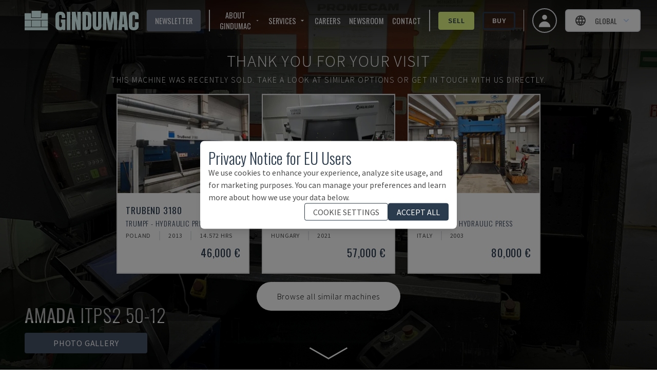

--- FILE ---
content_type: text/html; charset=utf-8
request_url: https://www.gindumac.com/product/amada-itps2-50-12_PL-BEN-AMA-1996-00002
body_size: 183381
content:
<!DOCTYPE html><html class="font-secondary" lang="en-US"><head><meta charSet="utf-8"/><meta name="viewport" content="width=device-width"/><title>Amada ITPS2 50-12 Bending machine</title><meta name="robots" content="index,follow"/><meta name="fragment" content="!"/><meta name="description" content="This Amada ITPS2 50-12 Bending machine was manufactured in the year 1996 in France and has 68162 production hours."/><meta name="keywords" content="buy, used machines, used machinery, industrial machines"/><meta name="copyright" content="GINDUMAC"/><meta name="author" content="GINDUMAC"/><meta name="subject" content="Global Industrial Machinery Cluster"/><meta name="distribution" content="Global"/><meta property="og:url" content="https://www.gindumac.com/product/amada-itps2-50-12_PL-BEN-AMA-1996-00002"/><link rel="alternate" hrefLang="cs-CZ" href="https://www.gindumac.cz/produkt/amada-itps2-50-12_PL-BEN-AMA-1996-00002"/><link rel="alternate" hrefLang="de-AT" href="https://www.gindumac.at/produkt/amada-itps2-50-12_PL-BEN-AMA-1996-00002"/><link rel="alternate" hrefLang="de-DE" href="https://www.gindumac.de/produkt/amada-itps2-50-12_PL-BEN-AMA-1996-00002"/><link rel="alternate" hrefLang="en-GB" href="https://www.gindumac.co.uk/product/amada-itps2-50-12_PL-BEN-AMA-1996-00002"/><link rel="alternate" hrefLang="en-IE" href="https://www.gindumac.ie/product/amada-itps2-50-12_PL-BEN-AMA-1996-00002"/><link rel="alternate" hrefLang="en-IN" href="https://www.gindumac.in/product/amada-itps2-50-12_PL-BEN-AMA-1996-00002"/><link rel="alternate" hrefLang="x-default" href="https://www.gindumac.com/product/amada-itps2-50-12_PL-BEN-AMA-1996-00002"/><link rel="alternate" hrefLang="es-ES" href="https://www.gindumac.es/producto/amada-itps2-50-12_PL-BEN-AMA-1996-00002"/><link rel="alternate" hrefLang="es-MX" href="https://www.gindumac.com.mx/producto/amada-itps2-50-12_PL-BEN-AMA-1996-00002"/><link rel="alternate" hrefLang="et-EE" href="https://www.gindumac.ee/toode/amada-itps2-50-12_PL-BEN-AMA-1996-00002"/><link rel="alternate" hrefLang="fi-FI" href="https://www.gindumac.fi/tuote/amada-itps2-50-12_PL-BEN-AMA-1996-00002"/><link rel="alternate" hrefLang="hr-HR" href="https://www.gindumac.hr/proizvod/amada-itps2-50-12_PL-BEN-AMA-1996-00002"/><link rel="alternate" hrefLang="hu-HU" href="https://www.gindumac.hu/termek/amada-itps2-50-12_PL-BEN-AMA-1996-00002"/><link rel="alternate" hrefLang="it-IT" href="https://www.gindumac.it/prodotto/amada-itps2-50-12_PL-BEN-AMA-1996-00002"/><link rel="alternate" hrefLang="lt-LT" href="https://www.gindumac.lt/produktas/amada-itps2-50-12_PL-BEN-AMA-1996-00002"/><link rel="alternate" hrefLang="lv-LV" href="https://www.gindumac.lv/produkts/amada-itps2-50-12_PL-BEN-AMA-1996-00002"/><link rel="alternate" hrefLang="nl-NL" href="https://www.gindumac.nl/product/amada-itps2-50-12_PL-BEN-AMA-1996-00002"/><link rel="alternate" hrefLang="pl-PL" href="https://www.gindumac.pl/produkt/amada-itps2-50-12_PL-BEN-AMA-1996-00002"/><link rel="alternate" hrefLang="pt-PT" href="https://www.gindumac.pt/produto/amada-itps2-50-12_PL-BEN-AMA-1996-00002"/><link rel="alternate" hrefLang="ru-RU" href="https://www.gindumac.ru/product/amada-itps2-50-12_PL-BEN-AMA-1996-00002"/><link rel="alternate" hrefLang="sv-SE" href="https://www.gindumac.se/produkt/amada-itps2-50-12_PL-BEN-AMA-1996-00002"/><link rel="alternate" hrefLang="tr-TR" href="https://www.gindumac.com.tr/urun/amada-itps2-50-12_PL-BEN-AMA-1996-00002"/><link rel="alternate" hrefLang="fr-FR" href="https://www.gindumac.fr/produit/amada-itps2-50-12_PL-BEN-AMA-1996-00002"/><link rel="alternate" hrefLang="uk-UA" href="https://www.gindumac.com.ua/product/amada-itps2-50-12_PL-BEN-AMA-1996-00002"/><link rel="canonical" hrefLang="en-US" href="https://www.gindumac.com/product/amada-itps2-50-12_PL-BEN-AMA-1996-00002"/><meta property="og:type" content="website"/><meta property="og:site_name" content="GINDUMAC"/><meta property="og:description" content="This Amada ITPS2 50-12 Bending machine was manufactured in the year 1996 in France and has 68162 production hours."/><meta property="og:title" content="Amada ITPS2 50-12 Bending machine"/><meta name="image" property="og:image" content="https://static.gindumac.com/products/87fadc95-d7b2-4d78-9760-ed877cf490ec/images/thumbnail/7b0e90d5-c3c3-471a-84ec-a3777505216c.png"/><meta name="twitter:site" content="@gindumac"/><meta name="twitter:creator" content="@gindumac"/><meta name="twitter:card" content="summary"/><meta name="twitter:title" content="Amada ITPS2 50-12 Bending machine"/><meta name="twitter:description" content="This Amada ITPS2 50-12 Bending machine was manufactured in the year 1996 in France and has 68162 production hours."/><meta name="twitter:image" content="https://static.gindumac.com/products/87fadc95-d7b2-4d78-9760-ed877cf490ec/images/thumbnail/7b0e90d5-c3c3-471a-84ec-a3777505216c.png"/><meta name="article:publisher" content="https://www.facebook.com/gindumac"/><meta name="article:author" content="https://www.facebook.com/gindumac"/><meta name="apple-mobile-web-app-title" content="GINDUMAC"/><meta name="application-name" content="GINDUMAC"/><link rel="apple-touch-icon" sizes="57x57" href="/favicons/apple-icon-57x57.png"/><link rel="apple-touch-icon" sizes="60x60" href="/favicons/apple-icon-60x60.png"/><link rel="apple-touch-icon" sizes="72x72" href="/favicons/apple-icon-72x72.png"/><link rel="apple-touch-icon" sizes="76x76" href="/favicons/apple-icon-76x76.png"/><link rel="apple-touch-icon" sizes="114x114" href="/favicons/apple-icon-114x114.png"/><link rel="apple-touch-icon" sizes="120x120" href="/favicons/apple-icon-120x120.png"/><link rel="apple-touch-icon" sizes="144x144" href="/favicons/apple-icon-144x144.png"/><link rel="apple-touch-icon" sizes="152x152" href="/favicons/apple-icon-152x152.png"/><link rel="apple-touch-icon" sizes="180x180" href="/favicons/apple-icon-180x180.png"/><link rel="icon" type="image/png" sizes="192x192" href="/favicons/android-icon-192x192.png"/><link rel="icon" type="image/png" sizes="32x32" href="/favicons/favicon-32x32.png"/><link rel="icon" type="image/png" sizes="96x96" href="/favicons/favicon-96x96.png"/><link rel="icon" type="image/png" sizes="16x16" href="/favicons/favicon-16x16.png"/><link rel="manifest" href="/favicons/manifest.json"/><meta name="msapplication-TileColor" content="#ffffff"/><meta name="msapplication-TileImage" content="/favicons/ms-icon-144x144.png"/><meta name="theme-color" content="#ffffff"/><link rel="preload" as="image" imageSrcSet="/_next/image?url=https%3A%2F%2Fstatic.gindumac.com%2Fproducts%2F87fadc95-d7b2-4d78-9760-ed877cf490ec%2Fimages%2Fgallery%2F7b0e90d5-c3c3-471a-84ec-a3777505216c.png&amp;w=640&amp;q=75&amp;dpl=dpl_BbHb1FpMnUnkoFL4ZQE1uefGFBNn 640w, /_next/image?url=https%3A%2F%2Fstatic.gindumac.com%2Fproducts%2F87fadc95-d7b2-4d78-9760-ed877cf490ec%2Fimages%2Fgallery%2F7b0e90d5-c3c3-471a-84ec-a3777505216c.png&amp;w=750&amp;q=75&amp;dpl=dpl_BbHb1FpMnUnkoFL4ZQE1uefGFBNn 750w, /_next/image?url=https%3A%2F%2Fstatic.gindumac.com%2Fproducts%2F87fadc95-d7b2-4d78-9760-ed877cf490ec%2Fimages%2Fgallery%2F7b0e90d5-c3c3-471a-84ec-a3777505216c.png&amp;w=828&amp;q=75&amp;dpl=dpl_BbHb1FpMnUnkoFL4ZQE1uefGFBNn 828w, /_next/image?url=https%3A%2F%2Fstatic.gindumac.com%2Fproducts%2F87fadc95-d7b2-4d78-9760-ed877cf490ec%2Fimages%2Fgallery%2F7b0e90d5-c3c3-471a-84ec-a3777505216c.png&amp;w=1080&amp;q=75&amp;dpl=dpl_BbHb1FpMnUnkoFL4ZQE1uefGFBNn 1080w, /_next/image?url=https%3A%2F%2Fstatic.gindumac.com%2Fproducts%2F87fadc95-d7b2-4d78-9760-ed877cf490ec%2Fimages%2Fgallery%2F7b0e90d5-c3c3-471a-84ec-a3777505216c.png&amp;w=1200&amp;q=75&amp;dpl=dpl_BbHb1FpMnUnkoFL4ZQE1uefGFBNn 1200w, /_next/image?url=https%3A%2F%2Fstatic.gindumac.com%2Fproducts%2F87fadc95-d7b2-4d78-9760-ed877cf490ec%2Fimages%2Fgallery%2F7b0e90d5-c3c3-471a-84ec-a3777505216c.png&amp;w=1920&amp;q=75&amp;dpl=dpl_BbHb1FpMnUnkoFL4ZQE1uefGFBNn 1920w, /_next/image?url=https%3A%2F%2Fstatic.gindumac.com%2Fproducts%2F87fadc95-d7b2-4d78-9760-ed877cf490ec%2Fimages%2Fgallery%2F7b0e90d5-c3c3-471a-84ec-a3777505216c.png&amp;w=2048&amp;q=75&amp;dpl=dpl_BbHb1FpMnUnkoFL4ZQE1uefGFBNn 2048w, /_next/image?url=https%3A%2F%2Fstatic.gindumac.com%2Fproducts%2F87fadc95-d7b2-4d78-9760-ed877cf490ec%2Fimages%2Fgallery%2F7b0e90d5-c3c3-471a-84ec-a3777505216c.png&amp;w=3840&amp;q=75&amp;dpl=dpl_BbHb1FpMnUnkoFL4ZQE1uefGFBNn 3840w" imageSizes="100vw" fetchpriority="high"/><meta name="next-head-count" content="71"/><link rel="preconnect" href="https://fonts.googleapis.com"/><link rel="stylesheet" data-href="https://fonts.googleapis.com/css?family=Oswald:wght@200,300,400,600,700|Source+Sans+Pro:wght@200,300,400,600,700,900&amp;subset=latin,latin-ext&amp;display=swap"/><link rel="preconnect" href="https://fonts.gstatic.com" crossorigin=""/><link data-next-font="size-adjust" rel="preconnect" href="/" crossorigin="anonymous"/><link rel="preload" href="/_next/static/css/31a829aa1906d9aa.css?dpl=dpl_BbHb1FpMnUnkoFL4ZQE1uefGFBNn" as="style"/><link rel="stylesheet" href="/_next/static/css/31a829aa1906d9aa.css?dpl=dpl_BbHb1FpMnUnkoFL4ZQE1uefGFBNn" data-n-g=""/><noscript data-n-css=""></noscript><script defer="" nomodule="" src="/_next/static/chunks/polyfills-42372ed130431b0a.js?dpl=dpl_BbHb1FpMnUnkoFL4ZQE1uefGFBNn"></script><script src="/_next/static/chunks/webpack-88b8f29defc37e8e.js?dpl=dpl_BbHb1FpMnUnkoFL4ZQE1uefGFBNn" defer=""></script><script src="/_next/static/chunks/framework-5efc88741838ef49.js?dpl=dpl_BbHb1FpMnUnkoFL4ZQE1uefGFBNn" defer=""></script><script src="/_next/static/chunks/main-3cd74d7051c7a11f.js?dpl=dpl_BbHb1FpMnUnkoFL4ZQE1uefGFBNn" defer=""></script><script src="/_next/static/chunks/pages/_app-8e31dc6939dab38d.js?dpl=dpl_BbHb1FpMnUnkoFL4ZQE1uefGFBNn" defer=""></script><script src="/_next/static/chunks/0c428ae2-dab489287babe710.js?dpl=dpl_BbHb1FpMnUnkoFL4ZQE1uefGFBNn" defer=""></script><script src="/_next/static/chunks/78e521c3-14cf53fd393768ef.js?dpl=dpl_BbHb1FpMnUnkoFL4ZQE1uefGFBNn" defer=""></script><script src="/_next/static/chunks/8754-c8da36e44b94367d.js?dpl=dpl_BbHb1FpMnUnkoFL4ZQE1uefGFBNn" defer=""></script><script src="/_next/static/chunks/800-c9f00c6dd53e0e3a.js?dpl=dpl_BbHb1FpMnUnkoFL4ZQE1uefGFBNn" defer=""></script><script src="/_next/static/chunks/8718-2b1af88a8514547e.js?dpl=dpl_BbHb1FpMnUnkoFL4ZQE1uefGFBNn" defer=""></script><script src="/_next/static/chunks/4347-433d81351f261c13.js?dpl=dpl_BbHb1FpMnUnkoFL4ZQE1uefGFBNn" defer=""></script><script src="/_next/static/chunks/pages/product/%5Bmachine_id%5D-72025799b4d90686.js?dpl=dpl_BbHb1FpMnUnkoFL4ZQE1uefGFBNn" defer=""></script><script src="/_next/static/Bm4BA3tehtUqfwJUbO9vj/_buildManifest.js?dpl=dpl_BbHb1FpMnUnkoFL4ZQE1uefGFBNn" defer=""></script><script src="/_next/static/Bm4BA3tehtUqfwJUbO9vj/_ssgManifest.js?dpl=dpl_BbHb1FpMnUnkoFL4ZQE1uefGFBNn" defer=""></script><style id="__jsx-b279d6edb57870b3">label.jsx-b279d6edb57870b3{text:white}</style><link rel="stylesheet" href="https://fonts.googleapis.com/css?family=Oswald:wght@200,300,400,600,700|Source+Sans+Pro:wght@200,300,400,600,700,900&subset=latin,latin-ext&display=swap"/></head><body class="text-[#4d4d4d]"><div id="__next"><div class=""><header class="no-print top-0 z-30 w-full transition duration-200 !fixed bg-transparent"><nav class="z-10 flex h-20 w-full items-center justify-between px-4 md:px-8"><button class="xl:hidden" aria-label="Open mobile navbar"><svg stroke="currentColor" fill="currentColor" stroke-width="0" viewBox="0 0 24 24" class="h-10 w-10 text-white" height="1em" width="1em" xmlns="http://www.w3.org/2000/svg"><path fill="none" d="M0 0h24v24H0z"></path><path d="M3 18h18v-2H3v2zm0-5h18v-2H3v2zm0-7v2h18V6H3z"></path></svg></button><a href="/" class="mx-4 border-none outline-none ring-0 focus:border-transparent focus:outline-none focus:ring-0"><img src="/svg/logo/logo.svg" alt="Logo - GINDUMAC - Global Industry Machinery Cluster" title="Logo - GINDUMAC - Global Industry Machinery Cluster" class="h-10 brightness-[5]"/></a><div class="text-nav ml-auto mr-4 hidden space-x-4 divide-x-2 border-r pr-4 xl:flex !text-white"><button class="flex items-center rounded bg-brand-800 px-4 py-1 uppercase text-white transition duration-300 hover:bg-[#CCCCCC] hover:text-brand-500">Newsletter</button><div class="flex items-center space-x-4 pl-4"><div class="group relative inline-block"><button class="inline-flex items-center rounded "><span class="mr-1 uppercase">About GINDUMAC</span><svg stroke="currentColor" fill="currentColor" stroke-width="0" viewBox="0 0 24 24" class="h-4 w-4" height="1em" width="1em" xmlns="http://www.w3.org/2000/svg"><path fill="none" d="M0 0h24v24H0V0z"></path><path d="M7 10l5 5 5-5H7z"></path></svg></button><ul class="absolute hidden w-48 border bg-white pt-1 text-gray-700 group-hover:block"><li class=""><a class="whitespace-no-wrap block bg-white px-8 py-4 hover:bg-brand-500 hover:text-white" href="https://www.gindumac.com/who-we-are">Who we are</a></li><li class=""><a class="whitespace-no-wrap block bg-white px-8 py-4 hover:bg-brand-500 hover:text-white" href="https://www.gindumac.com/machine-categories">Machine Categories</a></li></ul></div><div class="group relative inline-block"><button class="inline-flex items-center rounded "><span class="mr-1 uppercase">Services</span><svg stroke="currentColor" fill="currentColor" stroke-width="0" viewBox="0 0 24 24" class="h-4 w-4" height="1em" width="1em" xmlns="http://www.w3.org/2000/svg"><path fill="none" d="M0 0h24v24H0V0z"></path><path d="M7 10l5 5 5-5H7z"></path></svg></button><ul class="absolute hidden w-48 border bg-white pt-1 text-gray-700 group-hover:block"><li class=""><a class="whitespace-no-wrap block bg-white px-8 py-4 hover:bg-brand-500 hover:text-white" href="https://www.gindumac.com/we-buy-your-project">We Buy Your Project</a></li><li class=""><a class="whitespace-no-wrap block bg-white px-8 py-4 hover:bg-brand-500 hover:text-white" href="https://www.gindumac.com/financing-options">Financing Options</a></li><li class=""><a class="whitespace-no-wrap block bg-white px-8 py-4 hover:bg-brand-500 hover:text-white" href="https://www.gindumac.com/logistic-services">Logistics Services</a></li><li class=""><a class="whitespace-no-wrap block bg-white px-8 py-4 hover:bg-brand-500 hover:text-white" href="https://www.gindumac.com/premium-inspection">Premium Inspection</a></li></ul></div><a href="https://www.gindumac.com/careers">Careers</a><a href="https://newsroom.gindumac.com/" target="_blank" rel="noreferrer">NEWSROOM</a><a href="#">Contact</a></div><div class="flex items-center space-x-4 pl-4"><a class="flex items-center justify-center rounded border-[3px] px-4 py-1 transition duration-300 font-primary border-secondary-500 bg-secondary-500 hover:bg-white text-brand-500 font-semibold" href="https://www.gindumac.com/selling-process">Sell</a><a class="flex items-center justify-center rounded border-[3px] px-4 py-1 transition duration-300 font-primary border-brand-500 hover:bg-brand-500 hover:text-white font-semibold" href="https://www.gindumac.com/products">Buy</a></div></div><div class="flex items-center space-x-4"><a class="flex h-12 w-12 items-center justify-center space-x-2 rounded-full border-2 px-4 py-2 text-sm font-medium hover:bg-opacity-30 focus:outline-none focus-visible:ring-2 focus-visible:ring-white focus-visible:ring-opacity-75" href="https://www.gindumac.com/my"><span class="text-xl"><svg xmlns="http://www.w3.org/2000/svg" viewBox="0 0 20 20" fill="currentColor" aria-hidden="true" class="h-8 w-8 text-white"><path fill-rule="evenodd" d="M10 9a3 3 0 100-6 3 3 0 000 6zm-7 9a7 7 0 1114 0H3z" clip-rule="evenodd"></path></svg></span></a><div class="flex items-center text-center lg:text-right"><div class="relative inline-block text-left" data-headlessui-state=""><div><button class="flex w-full items-center justify-center rounded-md border-2 px-2 py-1 text-sm font-medium hover:bg-opacity-30 focus:outline-none focus-visible:ring-2 focus-visible:ring-white focus-visible:ring-opacity-75 lg:space-x-2 lg:px-4 lg:py-2 bg-white" id="headlessui-menu-button-:R3bamm:" type="button" aria-haspopup="menu" aria-expanded="false" data-headlessui-state=""><svg stroke="currentColor" fill="none" stroke-width="2" viewBox="0 0 24 24" stroke-linecap="round" stroke-linejoin="round" class="mr-2 h-6 w-6" height="1em" width="1em" xmlns="http://www.w3.org/2000/svg"><path stroke="none" d="M0 0h24v24H0z" fill="none"></path><path d="M12 12m-9 0a9 9 0 1 0 18 0a9 9 0 1 0 -18 0"></path><path d="M3.6 9l16.8 0"></path><path d="M3.6 15l16.8 0"></path><path d="M11.5 3a17 17 0 0 0 0 18"></path><path d="M12.5 3a17 17 0 0 1 0 18"></path></svg><span class="hidden uppercase lg:block">Global</span><svg xmlns="http://www.w3.org/2000/svg" viewBox="0 0 20 20" fill="currentColor" aria-hidden="true" class="-mr-1 h-5 w-5 text-blue-200 hover:text-blue-100"><path fill-rule="evenodd" d="M5.293 7.293a1 1 0 011.414 0L10 10.586l3.293-3.293a1 1 0 111.414 1.414l-4 4a1 1 0 01-1.414 0l-4-4a1 1 0 010-1.414z" clip-rule="evenodd"></path></svg></button></div></div></div></div></nav></header><div class="flex"><div class="flex-1 tracking-wider"><main><div><section><div class="inner-shaddow-hero relative h-80 sm:h-screen"><div class="no-print"><img alt="Front view of AMADA ITPS2 50-12  machine" fetchpriority="high" decoding="async" data-nimg="fill" class="object-cover brightness-50" style="position:absolute;height:100%;width:100%;left:0;top:0;right:0;bottom:0;color:transparent" sizes="100vw" srcSet="/_next/image?url=https%3A%2F%2Fstatic.gindumac.com%2Fproducts%2F87fadc95-d7b2-4d78-9760-ed877cf490ec%2Fimages%2Fgallery%2F7b0e90d5-c3c3-471a-84ec-a3777505216c.png&amp;w=640&amp;q=75&amp;dpl=dpl_BbHb1FpMnUnkoFL4ZQE1uefGFBNn 640w, /_next/image?url=https%3A%2F%2Fstatic.gindumac.com%2Fproducts%2F87fadc95-d7b2-4d78-9760-ed877cf490ec%2Fimages%2Fgallery%2F7b0e90d5-c3c3-471a-84ec-a3777505216c.png&amp;w=750&amp;q=75&amp;dpl=dpl_BbHb1FpMnUnkoFL4ZQE1uefGFBNn 750w, /_next/image?url=https%3A%2F%2Fstatic.gindumac.com%2Fproducts%2F87fadc95-d7b2-4d78-9760-ed877cf490ec%2Fimages%2Fgallery%2F7b0e90d5-c3c3-471a-84ec-a3777505216c.png&amp;w=828&amp;q=75&amp;dpl=dpl_BbHb1FpMnUnkoFL4ZQE1uefGFBNn 828w, /_next/image?url=https%3A%2F%2Fstatic.gindumac.com%2Fproducts%2F87fadc95-d7b2-4d78-9760-ed877cf490ec%2Fimages%2Fgallery%2F7b0e90d5-c3c3-471a-84ec-a3777505216c.png&amp;w=1080&amp;q=75&amp;dpl=dpl_BbHb1FpMnUnkoFL4ZQE1uefGFBNn 1080w, /_next/image?url=https%3A%2F%2Fstatic.gindumac.com%2Fproducts%2F87fadc95-d7b2-4d78-9760-ed877cf490ec%2Fimages%2Fgallery%2F7b0e90d5-c3c3-471a-84ec-a3777505216c.png&amp;w=1200&amp;q=75&amp;dpl=dpl_BbHb1FpMnUnkoFL4ZQE1uefGFBNn 1200w, /_next/image?url=https%3A%2F%2Fstatic.gindumac.com%2Fproducts%2F87fadc95-d7b2-4d78-9760-ed877cf490ec%2Fimages%2Fgallery%2F7b0e90d5-c3c3-471a-84ec-a3777505216c.png&amp;w=1920&amp;q=75&amp;dpl=dpl_BbHb1FpMnUnkoFL4ZQE1uefGFBNn 1920w, /_next/image?url=https%3A%2F%2Fstatic.gindumac.com%2Fproducts%2F87fadc95-d7b2-4d78-9760-ed877cf490ec%2Fimages%2Fgallery%2F7b0e90d5-c3c3-471a-84ec-a3777505216c.png&amp;w=2048&amp;q=75&amp;dpl=dpl_BbHb1FpMnUnkoFL4ZQE1uefGFBNn 2048w, /_next/image?url=https%3A%2F%2Fstatic.gindumac.com%2Fproducts%2F87fadc95-d7b2-4d78-9760-ed877cf490ec%2Fimages%2Fgallery%2F7b0e90d5-c3c3-471a-84ec-a3777505216c.png&amp;w=3840&amp;q=75&amp;dpl=dpl_BbHb1FpMnUnkoFL4ZQE1uefGFBNn 3840w" src="/_next/image?url=https%3A%2F%2Fstatic.gindumac.com%2Fproducts%2F87fadc95-d7b2-4d78-9760-ed877cf490ec%2Fimages%2Fgallery%2F7b0e90d5-c3c3-471a-84ec-a3777505216c.png&amp;w=3840&amp;q=75&amp;dpl=dpl_BbHb1FpMnUnkoFL4ZQE1uefGFBNn"/></div><div class="print-image"><img alt="Front view of AMADA ITPS2 50-12  machine" loading="lazy" decoding="async" data-nimg="fill" class="object-contain" style="position:absolute;height:100%;width:100%;left:0;top:0;right:0;bottom:0;color:transparent" sizes="(min-width: 460px) 100vw, calc(9.29vw + 399px)" srcSet="/_next/image?url=https%3A%2F%2Fstatic.gindumac.com%2Fproducts%2F87fadc95-d7b2-4d78-9760-ed877cf490ec%2Fimages%2Fgallery%2F7b0e90d5-c3c3-471a-84ec-a3777505216c.png&amp;w=640&amp;q=75&amp;dpl=dpl_BbHb1FpMnUnkoFL4ZQE1uefGFBNn 640w, /_next/image?url=https%3A%2F%2Fstatic.gindumac.com%2Fproducts%2F87fadc95-d7b2-4d78-9760-ed877cf490ec%2Fimages%2Fgallery%2F7b0e90d5-c3c3-471a-84ec-a3777505216c.png&amp;w=750&amp;q=75&amp;dpl=dpl_BbHb1FpMnUnkoFL4ZQE1uefGFBNn 750w, /_next/image?url=https%3A%2F%2Fstatic.gindumac.com%2Fproducts%2F87fadc95-d7b2-4d78-9760-ed877cf490ec%2Fimages%2Fgallery%2F7b0e90d5-c3c3-471a-84ec-a3777505216c.png&amp;w=828&amp;q=75&amp;dpl=dpl_BbHb1FpMnUnkoFL4ZQE1uefGFBNn 828w, /_next/image?url=https%3A%2F%2Fstatic.gindumac.com%2Fproducts%2F87fadc95-d7b2-4d78-9760-ed877cf490ec%2Fimages%2Fgallery%2F7b0e90d5-c3c3-471a-84ec-a3777505216c.png&amp;w=1080&amp;q=75&amp;dpl=dpl_BbHb1FpMnUnkoFL4ZQE1uefGFBNn 1080w, /_next/image?url=https%3A%2F%2Fstatic.gindumac.com%2Fproducts%2F87fadc95-d7b2-4d78-9760-ed877cf490ec%2Fimages%2Fgallery%2F7b0e90d5-c3c3-471a-84ec-a3777505216c.png&amp;w=1200&amp;q=75&amp;dpl=dpl_BbHb1FpMnUnkoFL4ZQE1uefGFBNn 1200w, /_next/image?url=https%3A%2F%2Fstatic.gindumac.com%2Fproducts%2F87fadc95-d7b2-4d78-9760-ed877cf490ec%2Fimages%2Fgallery%2F7b0e90d5-c3c3-471a-84ec-a3777505216c.png&amp;w=1920&amp;q=75&amp;dpl=dpl_BbHb1FpMnUnkoFL4ZQE1uefGFBNn 1920w, /_next/image?url=https%3A%2F%2Fstatic.gindumac.com%2Fproducts%2F87fadc95-d7b2-4d78-9760-ed877cf490ec%2Fimages%2Fgallery%2F7b0e90d5-c3c3-471a-84ec-a3777505216c.png&amp;w=2048&amp;q=75&amp;dpl=dpl_BbHb1FpMnUnkoFL4ZQE1uefGFBNn 2048w, /_next/image?url=https%3A%2F%2Fstatic.gindumac.com%2Fproducts%2F87fadc95-d7b2-4d78-9760-ed877cf490ec%2Fimages%2Fgallery%2F7b0e90d5-c3c3-471a-84ec-a3777505216c.png&amp;w=3840&amp;q=75&amp;dpl=dpl_BbHb1FpMnUnkoFL4ZQE1uefGFBNn 3840w" src="/_next/image?url=https%3A%2F%2Fstatic.gindumac.com%2Fproducts%2F87fadc95-d7b2-4d78-9760-ed877cf490ec%2Fimages%2Fgallery%2F7b0e90d5-c3c3-471a-84ec-a3777505216c.png&amp;w=3840&amp;q=75&amp;dpl=dpl_BbHb1FpMnUnkoFL4ZQE1uefGFBNn"/></div><div class="absolute left-1/2 top-1/2 z-20 flex w-full -translate-x-1/2 -translate-y-1/2 flex-col items-center justify-center gap-4  bg-black bg-opacity-30 "><div class="w-full select-none text-center font-extrabold uppercase tracking-widest drop-shadow-2xl"><div class="mt-6 flex flex-col gap-2 px-6 text-center font-extralight  md:mt-0 md:gap-4"><p class="text-sm text-white md:text-[2rem]">Thank you for your visit</p><p class="text-sm text-white md:text-[1rem]">This machine was recently sold.<span class="hidden md:inline"> <!-- -->Take a look at similar options or get in touch with us directly.</span></p></div></div><div class="flex w-full flex-col items-center md:p-4 "><div class="hidden gap-6 md:grid md:grid-cols-3"></div><div class="mb-1 flex flex-row gap-4"><a href="/products?machine-types="><div class="mb-4 cursor-pointer rounded-full bg-white p-2 font-extralight text-black hover:bg-slate-600 hover:text-white md:mb-0 md:mt-4 md:px-10 md:py-4"><p class="hidden md:block">Browse all similar machines</p><p class="m-1 mx-2 block md:hidden">Browse similar machines</p></div></a></div></div></div><div class="no-print absolute bottom-8 left-12 z-10 flex flex-col"><p class="h1 hidden pb-4 font-extralight text-white sm:inline-block"><strong>AMADA</strong> <!-- -->ITPS2 50-12</p><div class="flex space-x-4"><div class="z-10 hidden cursor-pointer rounded bg-slate-600 px-14 py-2 text-center uppercase text-white lg:inline-block">Photo Gallery</div></div><div class="flex space-x-12"><svg stroke="currentColor" fill="currentColor" stroke-width="0" viewBox="0 0 512 512" class="h-8 w-8 cursor-pointer text-white lg:hidden" height="1em" width="1em" xmlns="http://www.w3.org/2000/svg"><path d="M512 144v288c0 26.5-21.5 48-48 48H48c-26.5 0-48-21.5-48-48V144c0-26.5 21.5-48 48-48h88l12.3-32.9c7-18.7 24.9-31.1 44.9-31.1h125.5c20 0 37.9 12.4 44.9 31.1L376 96h88c26.5 0 48 21.5 48 48zM376 288c0-66.2-53.8-120-120-120s-120 53.8-120 120 53.8 120 120 120 120-53.8 120-120zm-32 0c0 48.5-39.5 88-88 88s-88-39.5-88-88 39.5-88 88-88 88 39.5 88 88z"></path></svg></div></div><img src="/arrow-down2.svg" alt="An SVG of an eye" class="absolute bottom-0 left-1/2 z-20 hidden h-16 w-24 -translate-x-1/2 transform animate-pulse text-white md:block"/><div class="no-print absolute bottom-8 right-12 z-10 hidden font-bold uppercase !text-white md:inline-block"><div class="z-10 flex cursor-pointer rounded px-14 py-2 font-bold uppercase text-white bg-transparent text-7xl"></div></div></div></section></div><div class="mx-auto"><div class="no-print bg-white md:min-w-[30em] min-[1400px]:sticky min-[1400px]:top-20 min-[1400px]:float-right min-[1400px]:mr-40 min-[1400px]:w-1/3 min-[1400px]:border-2 min-[1400px]:shadow-xl"><div class="border-b-[1px] border-gray-300 px-2 text-brand-500 lg:px-0"><section class="mx-auto my-6 max-w-md space-y-4 px-4 text-center"><h1 class="space-y-2"><span class="h3 text-md">AMADA<!-- --> - <!-- -->ITPS2 50-12</span><span class="h3 block text-sm">PL-BEN-AMA-1996-00002</span></h1></section><div class="mx-auto mb-2 max-w-md rounded bg-zinc-400 px-6 py-6 text-center uppercase text-white" data-testid="sold-banner">Sold</div></div><div class="my-8 mx-auto px-4 flex max-w-md flex-col space-y-4 font-secondary"><p class="text-center font-light uppercase text-brand-500">Do you have further questions? Contact us.</p><div class="flex flex-col items-center justify-between space-x-4 md:flex-row "><div class="relative h-44 w-44 rounded-full border-4 border-brand-500"><img alt="sales contact" loading="lazy" decoding="async" data-nimg="fill" class="rounded-full object-cover" style="position:absolute;height:100%;width:100%;left:0;top:0;right:0;bottom:0;color:transparent" sizes="168px" srcSet="/_next/image?url=https%3A%2F%2Fs3.eu-central-1.amazonaws.com%2Fgindumac%2Fstaff%2Fprofile_pictures%2Fborja-garcia.png&amp;w=16&amp;q=75&amp;dpl=dpl_BbHb1FpMnUnkoFL4ZQE1uefGFBNn 16w, /_next/image?url=https%3A%2F%2Fs3.eu-central-1.amazonaws.com%2Fgindumac%2Fstaff%2Fprofile_pictures%2Fborja-garcia.png&amp;w=32&amp;q=75&amp;dpl=dpl_BbHb1FpMnUnkoFL4ZQE1uefGFBNn 32w, /_next/image?url=https%3A%2F%2Fs3.eu-central-1.amazonaws.com%2Fgindumac%2Fstaff%2Fprofile_pictures%2Fborja-garcia.png&amp;w=48&amp;q=75&amp;dpl=dpl_BbHb1FpMnUnkoFL4ZQE1uefGFBNn 48w, /_next/image?url=https%3A%2F%2Fs3.eu-central-1.amazonaws.com%2Fgindumac%2Fstaff%2Fprofile_pictures%2Fborja-garcia.png&amp;w=64&amp;q=75&amp;dpl=dpl_BbHb1FpMnUnkoFL4ZQE1uefGFBNn 64w, /_next/image?url=https%3A%2F%2Fs3.eu-central-1.amazonaws.com%2Fgindumac%2Fstaff%2Fprofile_pictures%2Fborja-garcia.png&amp;w=96&amp;q=75&amp;dpl=dpl_BbHb1FpMnUnkoFL4ZQE1uefGFBNn 96w, /_next/image?url=https%3A%2F%2Fs3.eu-central-1.amazonaws.com%2Fgindumac%2Fstaff%2Fprofile_pictures%2Fborja-garcia.png&amp;w=128&amp;q=75&amp;dpl=dpl_BbHb1FpMnUnkoFL4ZQE1uefGFBNn 128w, /_next/image?url=https%3A%2F%2Fs3.eu-central-1.amazonaws.com%2Fgindumac%2Fstaff%2Fprofile_pictures%2Fborja-garcia.png&amp;w=256&amp;q=75&amp;dpl=dpl_BbHb1FpMnUnkoFL4ZQE1uefGFBNn 256w, /_next/image?url=https%3A%2F%2Fs3.eu-central-1.amazonaws.com%2Fgindumac%2Fstaff%2Fprofile_pictures%2Fborja-garcia.png&amp;w=384&amp;q=75&amp;dpl=dpl_BbHb1FpMnUnkoFL4ZQE1uefGFBNn 384w, /_next/image?url=https%3A%2F%2Fs3.eu-central-1.amazonaws.com%2Fgindumac%2Fstaff%2Fprofile_pictures%2Fborja-garcia.png&amp;w=640&amp;q=75&amp;dpl=dpl_BbHb1FpMnUnkoFL4ZQE1uefGFBNn 640w, /_next/image?url=https%3A%2F%2Fs3.eu-central-1.amazonaws.com%2Fgindumac%2Fstaff%2Fprofile_pictures%2Fborja-garcia.png&amp;w=750&amp;q=75&amp;dpl=dpl_BbHb1FpMnUnkoFL4ZQE1uefGFBNn 750w, /_next/image?url=https%3A%2F%2Fs3.eu-central-1.amazonaws.com%2Fgindumac%2Fstaff%2Fprofile_pictures%2Fborja-garcia.png&amp;w=828&amp;q=75&amp;dpl=dpl_BbHb1FpMnUnkoFL4ZQE1uefGFBNn 828w, /_next/image?url=https%3A%2F%2Fs3.eu-central-1.amazonaws.com%2Fgindumac%2Fstaff%2Fprofile_pictures%2Fborja-garcia.png&amp;w=1080&amp;q=75&amp;dpl=dpl_BbHb1FpMnUnkoFL4ZQE1uefGFBNn 1080w, /_next/image?url=https%3A%2F%2Fs3.eu-central-1.amazonaws.com%2Fgindumac%2Fstaff%2Fprofile_pictures%2Fborja-garcia.png&amp;w=1200&amp;q=75&amp;dpl=dpl_BbHb1FpMnUnkoFL4ZQE1uefGFBNn 1200w, /_next/image?url=https%3A%2F%2Fs3.eu-central-1.amazonaws.com%2Fgindumac%2Fstaff%2Fprofile_pictures%2Fborja-garcia.png&amp;w=1920&amp;q=75&amp;dpl=dpl_BbHb1FpMnUnkoFL4ZQE1uefGFBNn 1920w, /_next/image?url=https%3A%2F%2Fs3.eu-central-1.amazonaws.com%2Fgindumac%2Fstaff%2Fprofile_pictures%2Fborja-garcia.png&amp;w=2048&amp;q=75&amp;dpl=dpl_BbHb1FpMnUnkoFL4ZQE1uefGFBNn 2048w, /_next/image?url=https%3A%2F%2Fs3.eu-central-1.amazonaws.com%2Fgindumac%2Fstaff%2Fprofile_pictures%2Fborja-garcia.png&amp;w=3840&amp;q=75&amp;dpl=dpl_BbHb1FpMnUnkoFL4ZQE1uefGFBNn 3840w" src="/_next/image?url=https%3A%2F%2Fs3.eu-central-1.amazonaws.com%2Fgindumac%2Fstaff%2Fprofile_pictures%2Fborja-garcia.png&amp;w=3840&amp;q=75&amp;dpl=dpl_BbHb1FpMnUnkoFL4ZQE1uefGFBNn"/></div><div class="space-y-4"><p class="contact-info text-center md:text-left"><span class="text-center text-lg font-bold uppercase text-brand-500">Borja Garcia</span></p><p class="flex items-center space-x-2 font-light text-brand-500"><svg stroke="currentColor" fill="currentColor" stroke-width="0" viewBox="0 0 512 512" class="rotate-90" height="1em" width="1em" xmlns="http://www.w3.org/2000/svg"><path d="M493.4 24.6l-104-24c-11.3-2.6-22.9 3.3-27.5 13.9l-48 112c-4.2 9.8-1.4 21.3 6.9 28l60.6 49.6c-36 76.7-98.9 140.5-177.2 177.2l-49.6-60.6c-6.8-8.3-18.2-11.1-28-6.9l-112 48C3.9 366.5-2 378.1.6 389.4l24 104C27.1 504.2 36.7 512 48 512c256.1 0 464-207.5 464-464 0-11.2-7.7-20.9-18.6-23.4z"></path></svg><span>+34 679 019 350</span></p><p class="flex items-center space-x-2 font-light text-brand-500"><svg stroke="currentColor" fill="currentColor" stroke-width="0" viewBox="0 0 512 512" height="1em" width="1em" xmlns="http://www.w3.org/2000/svg"><path d="M502.3 190.8c3.9-3.1 9.7-.2 9.7 4.7V400c0 26.5-21.5 48-48 48H48c-26.5 0-48-21.5-48-48V195.6c0-5 5.7-7.8 9.7-4.7 22.4 17.4 52.1 39.5 154.1 113.6 21.1 15.4 56.7 47.8 92.2 47.6 35.7.3 72-32.8 92.3-47.6 102-74.1 131.6-96.3 154-113.7zM256 320c23.2.4 56.6-29.2 73.4-41.4 132.7-96.3 142.8-104.7 173.4-128.7 5.8-4.5 9.2-11.5 9.2-18.9v-19c0-26.5-21.5-48-48-48H48C21.5 64 0 85.5 0 112v19c0 7.4 3.4 14.3 9.2 18.9 30.6 23.9 40.7 32.4 173.4 128.7 16.8 12.2 50.2 41.8 73.4 41.4z"></path></svg><span class="uppercase">b.garcia@gindumac.com</span></p></div></div><a class="whatsapp-text" href="https://wa.me/+34679019350" target="_blank" rel="noreferrer"><div class="flex w-full items-center justify-center  rounded-full bg-green-500 py-2 font-semibold uppercase text-white hover:bg-green-600" id="whatsapp-section px-2"><div class="mx-2 flex"><img id="whatsapp-icon" alt="whatsapp" loading="lazy" width="20" height="20" decoding="async" data-nimg="1" style="color:transparent" srcSet="/_next/image?url=https%3A%2F%2Fgindumac.s3.eu-central-1.amazonaws.com%2Fimages%2Femail-icons%2Fwhatsapp.png&amp;w=32&amp;q=75&amp;dpl=dpl_BbHb1FpMnUnkoFL4ZQE1uefGFBNn 1x, /_next/image?url=https%3A%2F%2Fgindumac.s3.eu-central-1.amazonaws.com%2Fimages%2Femail-icons%2Fwhatsapp.png&amp;w=48&amp;q=75&amp;dpl=dpl_BbHb1FpMnUnkoFL4ZQE1uefGFBNn 2x" src="/_next/image?url=https%3A%2F%2Fgindumac.s3.eu-central-1.amazonaws.com%2Fimages%2Femail-icons%2Fwhatsapp.png&amp;w=48&amp;q=75&amp;dpl=dpl_BbHb1FpMnUnkoFL4ZQE1uefGFBNn"/></div><div class="mr-2">Click to chat on WhatsApp</div></div></a></div></div><div class="w-full child:min-[1400px]:mr-[44%] child:min-[1400px]:pl-40"><div class="no-print container w-full px-4 py-2 text-sm font-light"><ul class="flex max-w-[90vw] flex-wrap items-center space-x-1"><li class="inline-block text-muted-500 after:content-[&#x27;&gt;&#x27;]"><a href="https://www.gindumac.com/">GINDUMAC</a></li><li class="inline-block text-muted-500 after:content-[&#x27;&gt;&#x27;]"><a href="https://www.gindumac.com/products">Products</a></li><li class="inline-block text-muted-500 after:content-[&#x27;&gt;&#x27;]"><a href="https://www.gindumac.com/products/used-sheet-metal-machinery">Sheet Metal Machinery</a></li><li class="inline-block text-muted-500 ">Amada ITPS2 50-12 Bending machine</li></ul></div><div class="w-full space-y-4 bg-[#F7F7F7] px-4 py-12 text-sm font-light"><div class="xl:max-w-[50%]"><div class="flex cursor-pointer items-center space-x-2 hidden"><svg stroke="currentColor" fill="currentColor" stroke-width="0" viewBox="0 0 24 24" class="h-6 w-6" height="1em" width="1em" xmlns="http://www.w3.org/2000/svg"><path fill="none" d="M0 0h24v24H0z"></path><path d="M12 2C6.48 2 2 6.48 2 12s4.48 10 10 10 10-4.48 10-10S17.52 2 12 2zm-1 17.93c-3.95-.49-7-3.85-7-7.93 0-.62.08-1.21.21-1.79L9 15v1c0 1.1.9 2 2 2v1.93zm6.9-2.54c-.26-.81-1-1.39-1.9-1.39h-1v-3c0-.55-.45-1-1-1H8v-2h2c.55 0 1-.45 1-1V7h2c1.1 0 2-.9 2-2v-.41c2.93 1.19 5 4.06 5 7.41 0 2.08-.8 3.97-2.1 5.39z"></path></svg><span class="language-toggle">Show in original language</span></div><p class="text-lg font-light  text-muted-500">This Amada ITPS2 50-12 Bending machine was manufactured in the year 1996 in France and has 68162 production hours. It is equipped with an Amada OPERATEUR OP2 control unit and has 4 axis. The machine has a pressing force of 500 kN and a bending length of 1200 mm.</p></div></div><div id="data-overview" class="pl-4 lg:pl-8"><p class="h2 py-6">Overview</p><ul class="columns-1 md:columns-2"><li class="pb-3 uppercase text-muted-500" data-testid="list-item-brand"><strong>brand<!-- -->: </strong>AMADA</li><li class="pb-3 uppercase text-muted-500" data-testid="list-item-year"><strong>year<!-- -->: </strong>1996</li><li class="pb-3 uppercase text-muted-500" data-testid="list-item-MODEL"><strong>MODEL<!-- -->: </strong>ITPS2 50-12</li><li class="pb-3 uppercase text-muted-500" data-testid="list-item-production hours"><strong>production hours<!-- -->: </strong>68162</li><li class="pb-3 uppercase text-muted-500" data-testid="list-item-application type"><strong>application type<!-- -->: </strong>Bending</li><li class="pb-3 uppercase text-muted-500" data-testid="list-item-Location"><strong>Location<!-- -->: </strong>Poland</li><li class="pb-3 uppercase text-muted-500" data-testid="list-item-machine type"><strong>machine type<!-- -->: </strong>Hydraulic Press</li><li class="pb-3 uppercase text-muted-500" data-testid="list-item-control unit brand"><strong>control unit brand<!-- -->: </strong>AMADA</li></ul></div><div class="mt-20 px-4" data-testid="technical-info"><h2 class="mb-4" data-testid="technical-info-title">Technical Information<!-- --> - <!-- -->AMADA<!-- --> <!-- -->ITPS2 50-12</h2><div class="title-technical-information"><p class="border-b-[1px] py-4 font-secondary text-xl uppercase text-brand-500">Control Unit</p><ul class="mb-12 mt-4 columns-1 md:columns-2"><li class="pb-3 uppercase text-muted-500" data-testid="list-item-Control Brand"><strong>Control Brand<!-- -->: </strong>AMADA</li><li class="pb-3 uppercase text-muted-500" data-testid="list-item-Control Model"><strong>Control Model<!-- -->: </strong>OPERATEUR OP2</li></ul></div><div class="title-technical-information"><p class="border-b-[1px] py-4 font-secondary text-xl uppercase text-brand-500">Dimensions</p><ul class="mb-12 mt-4 columns-1 md:columns-2"><li class="pb-3 uppercase text-muted-500" data-testid="list-item-Machine Depth"><strong>Machine Depth<!-- -->: </strong>2500 mm</li><li class="pb-3 uppercase text-muted-500" data-testid="list-item-Machine Height"><strong>Machine Height<!-- -->: </strong>2100 mm</li><li class="pb-3 uppercase text-muted-500" data-testid="list-item-Machine Weight"><strong>Machine Weight<!-- -->: </strong>2610 kg</li></ul></div><div class="title-technical-information"><p class="border-b-[1px] py-4 font-secondary text-xl uppercase text-brand-500">Movement</p><ul class="mb-12 mt-4 columns-1 md:columns-2"><li class="pb-3 uppercase text-muted-500" data-testid="list-item-Number of Axes"><strong>Number of Axes<!-- -->: </strong>4</li></ul></div><div class="title-technical-information"><p class="border-b-[1px] py-4 font-secondary text-xl uppercase text-brand-500">Technical Specification</p><ul class="mb-12 mt-4 columns-1 md:columns-2"><li class="pb-3 uppercase text-muted-500" data-testid="list-item-Bending Length"><strong>Bending Length<!-- -->: </strong>1200 mm</li><li class="pb-3 uppercase text-muted-500" data-testid="list-item-Pressing Force"><strong>Pressing Force<!-- -->: </strong>500 Kn</li></ul></div></div><div class="px-5"><div class="mb-4 border-b-[1px] py-5 font-secondary text-xl font-normal uppercase text-brand-500"></div><p class="h2 mb-4" data-testid="additional-info-title">Additional Information</p><div class="extra-info"><h3>Machine Benefits</h3>
<h4>Qualitative Machine Benefits</h4>
<ul>
  <li>The machine in continuous operation, ready for tests.</li>
</ul>
<h4>Technical Machine Benefits</h4>
<ul>
  <li>(y, x, r1, r2)</li>
  <li>Throat: 400 mm</li>
  <li>Max stroke: 100 mm</li>
</ul>
</div></div><p class="mx-4 mb-16 italic text-gray-500">*There may be differences between the data shown and the actual values, this should be confirmed by the sales representative.</p><div class="no-print w-full bg-gray-light p-8"><div class="container min-[1400px]:max-w-[45%]"><div class=""><div class=""><div class=""><strong class="text-sm uppercase text-muted-500">Your account manager:</strong><p class="h3 pt-2 text-3xl font-light">Borja Garcia</p><div class=""><div class="py-6 font-light text-muted-500">Borja Garcia<!-- --> <!-- -->is one of our used machinery trading experts and will be your direct contact for any further questions on the machine. Feel free to contact him/her.</div><form id="account-manager_form"><p class="h4 mb-6 uppercase">get in contact</p><div class="mb-4"></div><div class="flex space-x-4 pb-4"><div class="w-1/2"><div class="flex flex-col items-end"><input type="text" class="form-input text-[0.7rem] md:text-[1rem] w-full" id="account-manager_company" placeholder="COMPANY NAME" name="account-manager_company"/><p class="text-sm text-red-500" data-testid="error-message-account-manager_company"></p></div></div><div class="w-1/2"><div class="flex flex-col items-end"><input type="email" class="form-input text-[0.7rem] md:text-[1rem] w-full" id="account-manager_email" placeholder="EMAIL" name="account-manager_email"/><p class="text-sm text-red-500" data-testid="error-message-account-manager_email"></p></div></div></div><div class="flex space-x-4 pb-4"><div class="w-1/2"><div class="flex flex-col items-end"><input type="text" class="form-input text-[0.7rem] md:text-[1rem] w-full" id="account-manager_first-name" placeholder="FIRST NAME" name="account-manager_first-name"/><p class="text-sm text-red-500" data-testid="error-message-account-manager_first-name"></p></div></div><div class="w-1/2"><div class="flex flex-col items-end"><input type="text" class="form-input text-[0.7rem] md:text-[1rem] w-full" id="account-manager_last-name" placeholder="LAST NAME" name="account-manager_last-name"/><p class="text-sm text-red-500" data-testid="error-message-account-manager_last-name"></p></div></div></div><div class="flex space-x-4 pb-4"><div class="w-1/2"><div class="flex flex-col items-end"><input type="text" class="form-input text-[0.7rem] md:text-[1rem] w-full" id="account-manager_city" placeholder="CITY" name="account-manager_city"/><p class="text-sm text-red-500" data-testid="error-message-account-manager_city"></p></div></div><div class="w-1/2"><div class=""><select id="account-manager_country" class="form-input h-max w-full text-[0.7rem] invalid:text-slate-300 md:text-[1rem] text-slate-500" name="account-manager_country"><option value="" disabled="" selected="">COUNTRY</option></select><div class="flex justify-end"><p class="text-sm text-red-500" data-testid="error-message-account-manager_country"></p></div></div></div></div><div class="flex space-x-4 pb-4"><div class="w-full"><div class="flex flex-col items-end"><input type="text" class="form-input text-[0.7rem] md:text-[1rem] w-full" id="account-manager_phone-number" placeholder="PHONE NUMBER" name="account-manager_phone-number"/><p class="text-sm text-red-500" data-testid="error-message-account-manager_phone-number"></p></div></div></div><div class="flex space-x-4 pb-4"><div class="w-full"><div class="flex flex-col items-end"><input type="text" class="form-input text-[0.7rem] md:text-[1rem] w-full" id="account-manager_subject" placeholder="SUBJECT" name="account-manager_subject"/><p class="text-sm text-red-500" data-testid="error-message-account-manager_subject"></p></div></div></div><div class="flex space-x-4 pb-4"><textarea class="form-input text-[0.7rem] md:text-[1rem] w-full h-22 xl:32" id="account-manager_message" placeholder="MESSAGE" name="account-manager_message"></textarea></div><div class="mb-4"><div class="input-field gd-input-field col l9 m9 s10"><div><input type="checkbox" id="account-manager_terms" name="account-manager_terms"/><label for="account-manager_terms"><span class="ml-2 text-sm text-muted-500">Please click here to accept our<!-- --> <a target="_blank" class="uppercase underline" href="https://www.gindumac.com/privacy">PRIVACY POLICY</a>, <a target="_blank" class="uppercase underline" href="https://www.gindumac.com/general-terms-and-conditions-of-sale">Terms and conditions of purchase</a> and <a target="_blank" class="uppercase underline" href="https://www.gindumac.com/general-terms-and-conditions-of-purchase">Terms and conditions of sale</a></span></label><p class="text-sm text-red-500" data-testid="error-message-account-manager_terms"></p></div></div></div><div class=""><div class="flex justify-end"><button class="rounded bg-brand-500 px-24 py-4 text-sm uppercase tracking-wider text-white" type="submit" data-testid="account-manager_form_submit">submit</button></div></div></form></div></div></div></div></div></div><div class="px-8"><p class="h2 my-8">Payment Terms</p><ul class="flex flex-col justify-between space-y-4 sm:flex-row sm:space-x-4 sm:space-y-0"><li class="flex flex-1 flex-col items-center justify-center border-[1px] px-4 py-4 text-center"><div class="inner-wrapper"><div class="icons icon-icons-06"><svg viewBox="0 0 16 16" class="icons icon-icons-06"><use xlink:href="#icon-icons-06"></use></svg></div><p class="h3 uppercase">Payment in advance</p></div></li><li class="flex flex-1 flex-col items-center justify-center border-[1px] px-4 py-4 text-center"><div class="inner-wrapper"><div class="icons icon-icons-32"></div><p class="h3 uppercase">Asset Financing</p></div></li></ul></div></div></div><div class="no-print mx-2 my-16 md:mx-8"><div class="pb-4 text-center"><h2 class="mb-4">Products related to <strong>AMADA<!-- --> <!-- -->ITPS2 50-12</strong></h2></div><div class="mx-auto grid max-w-7xl gap-4 md:grid-cols-2 lg:grid-cols-4" data-testid="related-products"></div></div></main><div class="fixed z-30 flex items-center bottom-4 left-4 hidden"><div><button class="z-50 flex items-center justify-center rounded-full border text-white shadow-lg bg-green-500  hover:bg-green-600"><div class="relative h-16 w-16 overflow-hidden rounded-full bg-gray-300 shadow-md"><img alt="Borja Garcia" loading="lazy" decoding="async" data-nimg="fill" class="rounded-full object-cover" style="position:absolute;height:100%;width:100%;left:0;top:0;right:0;bottom:0;color:transparent" sizes="64px" srcSet="/_next/image?url=https%3A%2F%2Fs3.eu-central-1.amazonaws.com%2Fgindumac%2Fstaff%2Fprofile_pictures%2Fborja-garcia.png&amp;w=16&amp;q=75&amp;dpl=dpl_BbHb1FpMnUnkoFL4ZQE1uefGFBNn 16w, /_next/image?url=https%3A%2F%2Fs3.eu-central-1.amazonaws.com%2Fgindumac%2Fstaff%2Fprofile_pictures%2Fborja-garcia.png&amp;w=32&amp;q=75&amp;dpl=dpl_BbHb1FpMnUnkoFL4ZQE1uefGFBNn 32w, /_next/image?url=https%3A%2F%2Fs3.eu-central-1.amazonaws.com%2Fgindumac%2Fstaff%2Fprofile_pictures%2Fborja-garcia.png&amp;w=48&amp;q=75&amp;dpl=dpl_BbHb1FpMnUnkoFL4ZQE1uefGFBNn 48w, /_next/image?url=https%3A%2F%2Fs3.eu-central-1.amazonaws.com%2Fgindumac%2Fstaff%2Fprofile_pictures%2Fborja-garcia.png&amp;w=64&amp;q=75&amp;dpl=dpl_BbHb1FpMnUnkoFL4ZQE1uefGFBNn 64w, /_next/image?url=https%3A%2F%2Fs3.eu-central-1.amazonaws.com%2Fgindumac%2Fstaff%2Fprofile_pictures%2Fborja-garcia.png&amp;w=96&amp;q=75&amp;dpl=dpl_BbHb1FpMnUnkoFL4ZQE1uefGFBNn 96w, /_next/image?url=https%3A%2F%2Fs3.eu-central-1.amazonaws.com%2Fgindumac%2Fstaff%2Fprofile_pictures%2Fborja-garcia.png&amp;w=128&amp;q=75&amp;dpl=dpl_BbHb1FpMnUnkoFL4ZQE1uefGFBNn 128w, /_next/image?url=https%3A%2F%2Fs3.eu-central-1.amazonaws.com%2Fgindumac%2Fstaff%2Fprofile_pictures%2Fborja-garcia.png&amp;w=256&amp;q=75&amp;dpl=dpl_BbHb1FpMnUnkoFL4ZQE1uefGFBNn 256w, /_next/image?url=https%3A%2F%2Fs3.eu-central-1.amazonaws.com%2Fgindumac%2Fstaff%2Fprofile_pictures%2Fborja-garcia.png&amp;w=384&amp;q=75&amp;dpl=dpl_BbHb1FpMnUnkoFL4ZQE1uefGFBNn 384w, /_next/image?url=https%3A%2F%2Fs3.eu-central-1.amazonaws.com%2Fgindumac%2Fstaff%2Fprofile_pictures%2Fborja-garcia.png&amp;w=640&amp;q=75&amp;dpl=dpl_BbHb1FpMnUnkoFL4ZQE1uefGFBNn 640w, /_next/image?url=https%3A%2F%2Fs3.eu-central-1.amazonaws.com%2Fgindumac%2Fstaff%2Fprofile_pictures%2Fborja-garcia.png&amp;w=750&amp;q=75&amp;dpl=dpl_BbHb1FpMnUnkoFL4ZQE1uefGFBNn 750w, /_next/image?url=https%3A%2F%2Fs3.eu-central-1.amazonaws.com%2Fgindumac%2Fstaff%2Fprofile_pictures%2Fborja-garcia.png&amp;w=828&amp;q=75&amp;dpl=dpl_BbHb1FpMnUnkoFL4ZQE1uefGFBNn 828w, /_next/image?url=https%3A%2F%2Fs3.eu-central-1.amazonaws.com%2Fgindumac%2Fstaff%2Fprofile_pictures%2Fborja-garcia.png&amp;w=1080&amp;q=75&amp;dpl=dpl_BbHb1FpMnUnkoFL4ZQE1uefGFBNn 1080w, /_next/image?url=https%3A%2F%2Fs3.eu-central-1.amazonaws.com%2Fgindumac%2Fstaff%2Fprofile_pictures%2Fborja-garcia.png&amp;w=1200&amp;q=75&amp;dpl=dpl_BbHb1FpMnUnkoFL4ZQE1uefGFBNn 1200w, /_next/image?url=https%3A%2F%2Fs3.eu-central-1.amazonaws.com%2Fgindumac%2Fstaff%2Fprofile_pictures%2Fborja-garcia.png&amp;w=1920&amp;q=75&amp;dpl=dpl_BbHb1FpMnUnkoFL4ZQE1uefGFBNn 1920w, /_next/image?url=https%3A%2F%2Fs3.eu-central-1.amazonaws.com%2Fgindumac%2Fstaff%2Fprofile_pictures%2Fborja-garcia.png&amp;w=2048&amp;q=75&amp;dpl=dpl_BbHb1FpMnUnkoFL4ZQE1uefGFBNn 2048w, /_next/image?url=https%3A%2F%2Fs3.eu-central-1.amazonaws.com%2Fgindumac%2Fstaff%2Fprofile_pictures%2Fborja-garcia.png&amp;w=3840&amp;q=75&amp;dpl=dpl_BbHb1FpMnUnkoFL4ZQE1uefGFBNn 3840w" src="/_next/image?url=https%3A%2F%2Fs3.eu-central-1.amazonaws.com%2Fgindumac%2Fstaff%2Fprofile_pictures%2Fborja-garcia.png&amp;w=3840&amp;q=75&amp;dpl=dpl_BbHb1FpMnUnkoFL4ZQE1uefGFBNn"/></div></button></div></div><footer class="no-print"><section data-testid="newsletter-modal" class="jsx-b279d6edb57870b3"><div class="jsx-b279d6edb57870b3 flex w-full justify-center bg-[#263238]"><button data-testid="open-newsletter-modal" class="jsx-b279d6edb57870b3 my-16  rounded border-2 border-white px-4 py-4 uppercase tracking-widest text-white">SIGN UP FOR OUR NEWSLETTER!</button></div><div style="position:fixed;top:1px;left:1px;width:1px;height:0;padding:0;margin:-1px;overflow:hidden;clip:rect(0, 0, 0, 0);white-space:nowrap;border-width:0;display:none"></div></section><div class="flex cursor-pointer items-center justify-center bg-[#2b2b2b] p-5 hover:bg-[#3B3B3B]"><div class=" text-white">Back to top</div></div><div class="bg-white px-4 py-8 text-gray-700"><div class="flex w-full flex-col items-center justify-around space-y-4 md:flex-row md:space-y-0"><ul class="text-center md:text-left"><li>GINDUMAC GmbH</li><li>Trippstadter Strasse 110</li><li>67663 Kaiserslautern</li><li>Germany</li></ul><ul class="text-center uppercase md:text-left"><li><a href="https://www.gindumac.com/who-we-are">About GINDUMAC</a></li><li><a href="https://www.gindumac.com/careers">Careers</a></li><li><a target="_blank" href="https://newsroom.gindumac.com/" rel="noreferrer">NEWSROOM</a></li></ul><ul class="text-center uppercase md:text-left"><li><a href="https://www.gindumac.com/legal">LEGAL</a></li><li><a href="https://www.gindumac.com/general-terms-and-conditions-of-sale">Terms and conditions of sale</a></li><li><a href="https://www.gindumac.com/general-terms-and-conditions-of-purchase">Terms and conditions of purchase</a></li><li><a href="https://www.gindumac.com/privacy">PRIVACY</a></li><li><a href="https://www.gindumac.com/cookie-policy">Cookie policy</a></li></ul><ul class="text-center md:text-left"><li><a href="mailto:contact@gindumac.com">contact@gindumac.com</a></li><li><a href="tel:+4963134373820">+49 631 343738 20</a></li></ul></div><hr class="my-6"/><div class="flex w-full justify-around"><ul class="flex flex-row flex-wrap items-center space-x-4"><li class="w-full md:w-auto">FIND US ON:</li><li><a href="https://www.linkedin.com/company/gindumac-gmbh" target="_blank" rel="noreferrer" aria-label="Linkedin profile"><svg stroke="currentColor" fill="currentColor" stroke-width="0" version="1.1" viewBox="0 0 16 16" height="1em" width="1em" xmlns="http://www.w3.org/2000/svg"><path d="M14.5 0h-13c-0.825 0-1.5 0.675-1.5 1.5v13c0 0.825 0.675 1.5 1.5 1.5h13c0.825 0 1.5-0.675 1.5-1.5v-13c0-0.825-0.675-1.5-1.5-1.5zM6 13h-2v-7h2v7zM5 5c-0.553 0-1-0.447-1-1s0.447-1 1-1c0.553 0 1 0.447 1 1s-0.447 1-1 1zM13 13h-2v-4c0-0.553-0.447-1-1-1s-1 0.447-1 1v4h-2v-7h2v1.241c0.412-0.566 1.044-1.241 1.75-1.241 1.244 0 2.25 1.119 2.25 2.5v4.5z"></path></svg></a></li><li><a href="https://www.google.com/maps/place/GINDUMAC+GmbH/@49.4323562,7.7492869,17z/data=!3m2!4b1!5s0x479612ad5fa94551:0xa48b61c0f94b7943!4m6!3m5!1s0x479612ad5c0fe2b3:0xb7c60fb5e4aa40e7!8m2!3d49.4323528!4d7.7537716!16s%2Fg%2F11swc9wcbn?coh=164777&amp;entry=tt&amp;shorturl=1" target="_blank" rel="noreferrer" aria-label="Google Plus"><svg stroke="currentColor" fill="currentColor" stroke-width="0" version="1.1" viewBox="0 0 16 16" height="1em" width="1em" xmlns="http://www.w3.org/2000/svg"><path d="M8.159 6.856v2.744h4.537c-0.184 1.178-1.372 3.45-4.537 3.45-2.731 0-4.959-2.262-4.959-5.050s2.228-5.050 4.959-5.050c1.553 0 2.594 0.663 3.188 1.234l2.172-2.091c-1.394-1.306-3.2-2.094-5.359-2.094-4.422 0-8 3.578-8 8s3.578 8 8 8c4.616 0 7.681-3.247 7.681-7.816 0-0.525-0.056-0.925-0.125-1.325l-7.556-0.003z"></path></svg></a></li><li><a href="https://www.instagram.com/gindumac/" target="_blank" rel="noreferrer" aria-label="Xing profile"><svg stroke="currentColor" fill="currentColor" stroke-width="0" version="1.1" viewBox="0 0 16 16" height="1em" width="1em" xmlns="http://www.w3.org/2000/svg"><path d="M14.5 0h-13c-0.825 0-1.5 0.675-1.5 1.5v13c0 0.825 0.675 1.5 1.5 1.5h13c0.825 0 1.5-0.675 1.5-1.5v-13c0-0.825-0.675-1.5-1.5-1.5zM11 2.5c0-0.275 0.225-0.5 0.5-0.5h2c0.275 0 0.5 0.225 0.5 0.5v2c0 0.275-0.225 0.5-0.5 0.5h-2c-0.275 0-0.5-0.225-0.5-0.5v-2zM8 5c1.656 0 3 1.344 3 3s-1.344 3-3 3c-1.656 0-3-1.344-3-3s1.344-3 3-3zM14 13.5v0c0 0.275-0.225 0.5-0.5 0.5h-11c-0.275 0-0.5-0.225-0.5-0.5v0-6.5h1.1c-0.066 0.322-0.1 0.656-0.1 1 0 2.762 2.237 5 5 5s5-2.238 5-5c0-0.344-0.034-0.678-0.1-1h1.1v6.5z"></path></svg></a></li><li><a href="https://www.youtube.com/channel/UCMZfx7eN3p4q01FSTFFf3Lw" target="_blank" rel="noreferrer" aria-label="Xing profile"><svg stroke="currentColor" fill="currentColor" stroke-width="0" version="1.1" viewBox="0 0 16 16" height="1em" width="1em" xmlns="http://www.w3.org/2000/svg"><path d="M15.841 4.8c0 0-0.156-1.103-0.637-1.587-0.609-0.637-1.291-0.641-1.603-0.678-2.237-0.163-5.597-0.163-5.597-0.163h-0.006c0 0-3.359 0-5.597 0.163-0.313 0.038-0.994 0.041-1.603 0.678-0.481 0.484-0.634 1.587-0.634 1.587s-0.159 1.294-0.159 2.591v1.213c0 1.294 0.159 2.591 0.159 2.591s0.156 1.103 0.634 1.588c0.609 0.637 1.409 0.616 1.766 0.684 1.281 0.122 5.441 0.159 5.441 0.159s3.363-0.006 5.6-0.166c0.313-0.037 0.994-0.041 1.603-0.678 0.481-0.484 0.637-1.588 0.637-1.588s0.159-1.294 0.159-2.591v-1.213c-0.003-1.294-0.162-2.591-0.162-2.591zM6.347 10.075v-4.497l4.322 2.256-4.322 2.241z"></path></svg></a></li><li><a href="https://www.facebook.com/gindumac/" target="_blank" rel="noreferrer" aria-label="Facebook page"><svg stroke="currentColor" fill="currentColor" stroke-width="0" version="1.1" viewBox="0 0 16 16" height="1em" width="1em" xmlns="http://www.w3.org/2000/svg"><path d="M9.5 3h2.5v-3h-2.5c-1.93 0-3.5 1.57-3.5 3.5v1.5h-2v3h2v8h3v-8h2.5l0.5-3h-3v-1.5c0-0.271 0.229-0.5 0.5-0.5z"></path></svg></a></li><li><a href="https://twitter.com/gindumac" target="_blank" rel="noreferrer" aria-label="Twitter profile"><svg stroke="currentColor" fill="currentColor" stroke-width="0" version="1.1" viewBox="0 0 16 16" height="1em" width="1em" xmlns="http://www.w3.org/2000/svg"><path d="M16 3.538c-0.588 0.263-1.222 0.438-1.884 0.516 0.678-0.406 1.197-1.050 1.444-1.816-0.634 0.375-1.338 0.65-2.084 0.797-0.6-0.638-1.453-1.034-2.397-1.034-1.813 0-3.281 1.469-3.281 3.281 0 0.256 0.028 0.506 0.084 0.747-2.728-0.138-5.147-1.444-6.766-3.431-0.281 0.484-0.444 1.050-0.444 1.65 0 1.138 0.578 2.144 1.459 2.731-0.538-0.016-1.044-0.166-1.488-0.409 0 0.013 0 0.028 0 0.041 0 1.591 1.131 2.919 2.634 3.219-0.275 0.075-0.566 0.116-0.866 0.116-0.212 0-0.416-0.022-0.619-0.059 0.419 1.303 1.631 2.253 3.066 2.281-1.125 0.881-2.538 1.406-4.078 1.406-0.266 0-0.525-0.016-0.784-0.047 1.456 0.934 3.181 1.475 5.034 1.475 6.037 0 9.341-5.003 9.341-9.341 0-0.144-0.003-0.284-0.009-0.425 0.641-0.459 1.197-1.038 1.637-1.697z"></path></svg></a></li></ul><ul class="flex flex-col items-center space-x-4 md:flex-row"><li><span>MEMBER OF:</span></li><li><a href="http://www.vdwf.de" target="_blank" rel="noreferrer"><div class="h-12"><img src="/images/vdwf_logo_werkzeugmacher_rgb.jpg" alt="vdwf_logo_werkzeugmacher"/></div></a></li></ul></div></div></footer></div></div></div><div style="position:fixed;top:1px;left:1px;width:1px;height:0;padding:0;margin:-1px;overflow:hidden;clip:rect(0, 0, 0, 0);white-space:nowrap;border-width:0;display:none"></div></div><script id="__NEXT_DATA__" type="application/json">{"props":{"pageProps":{"dehydratedState":{"mutations":[],"queries":[{"state":{"data":{"id":"87fadc95-d7b2-4d78-9760-ed877cf490ec","sku":"PL-BEN-AMA-1996-00002","slug":"amada-itps2-50-12_PL-BEN-AMA-1996-00002","name":"AMADA ITPS2 50-12","model":"ITPS2 50-12","built_on":1996,"brand":{"id":"1b5300dc-e407-4ab4-a1f7-cf93137c55af","name":"AMADA"},"price":11000,"currency":"EUR","country":"PL","machine_categories":[{"id":"8cfe086d-956f-4110-b3b4-0899d64d3b50","name":"Sheet Metal Machinery"}],"machine_types":[{"id":"7e199445-688c-4a5f-be88-ab6b2248979d","name":"Hydraulic Press"}],"application_types":[{"id":"31fda0c6-1415-4a51-91c0-9897f255c9be","name":"Bending"}],"thumbnail":{"id":"7b0e90d5-c3c3-471a-84ec-a3777505216c","thumbnail_url":"https://static.gindumac.com/products/87fadc95-d7b2-4d78-9760-ed877cf490ec/images/thumbnail/7b0e90d5-c3c3-471a-84ec-a3777505216c.png","thumbnail_path":"","alt":"Front view of AMADA ITPS2 50-12  machine","title":"AMADA ITPS2 50-12  Front view"},"images":[{"id":"7b0e90d5-c3c3-471a-84ec-a3777505216c","image_url":"https://static.gindumac.com/products/87fadc95-d7b2-4d78-9760-ed877cf490ec/images/gallery/7b0e90d5-c3c3-471a-84ec-a3777505216c.png","image_thumb_url":"https://static.gindumac.com/products/87fadc95-d7b2-4d78-9760-ed877cf490ec/images/thumbnail/7b0e90d5-c3c3-471a-84ec-a3777505216c.png","order_number":1,"alt":"Front view of AMADA ITPS2 50-12  machine","title":"AMADA ITPS2 50-12  Front view"},{"id":"27adef0d-1555-4b42-8733-2fda2ab98837","image_url":"https://static.gindumac.com/products/87fadc95-d7b2-4d78-9760-ed877cf490ec/images/gallery/27adef0d-1555-4b42-8733-2fda2ab98837.png","image_thumb_url":"https://static.gindumac.com/products/87fadc95-d7b2-4d78-9760-ed877cf490ec/images/thumbnail/27adef0d-1555-4b42-8733-2fda2ab98837.png","order_number":2,"alt":"Working room of AMADA ITPS2 50-12  machine","title":"AMADA ITPS2 50-12  Working room"},{"id":"661a7e98-e4a0-4a2b-bb13-7a4af1a66a24","image_url":"https://static.gindumac.com/products/87fadc95-d7b2-4d78-9760-ed877cf490ec/images/gallery/661a7e98-e4a0-4a2b-bb13-7a4af1a66a24.png","image_thumb_url":"https://static.gindumac.com/products/87fadc95-d7b2-4d78-9760-ed877cf490ec/images/thumbnail/661a7e98-e4a0-4a2b-bb13-7a4af1a66a24.png","order_number":3,"alt":"Working room of AMADA ITPS2 50-12  machine","title":"AMADA ITPS2 50-12  Working room"},{"id":"70040784-69b5-4e9a-9c6f-2fe24d7e5350","image_url":"https://static.gindumac.com/products/87fadc95-d7b2-4d78-9760-ed877cf490ec/images/gallery/70040784-69b5-4e9a-9c6f-2fe24d7e5350.png","image_thumb_url":"https://static.gindumac.com/products/87fadc95-d7b2-4d78-9760-ed877cf490ec/images/thumbnail/70040784-69b5-4e9a-9c6f-2fe24d7e5350.png","order_number":4,"alt":"Control unit of AMADA ITPS2 50-12  machine","title":"AMADA ITPS2 50-12  Control unit"},{"id":"c1858754-94ff-4378-a9ef-e1023bd629fd","image_url":"https://static.gindumac.com/products/87fadc95-d7b2-4d78-9760-ed877cf490ec/images/gallery/c1858754-94ff-4378-a9ef-e1023bd629fd.png","image_thumb_url":"https://static.gindumac.com/products/87fadc95-d7b2-4d78-9760-ed877cf490ec/images/thumbnail/c1858754-94ff-4378-a9ef-e1023bd629fd.png","order_number":5,"alt":"Nameplate of AMADA ITPS2 50-12  machine","title":"AMADA ITPS2 50-12  Nameplate"}],"videos":[{"id":"2a54acf5-a960-40a2-8481-3693c7fa2997","video_url":"https://youtu.be/zipDhoE-4Vo"}],"documents":[],"description":"This Amada ITPS2 50-12 Bending machine was manufactured in the year 1996 in France and has 68162 production hours. It is equipped with an Amada OPERATEUR OP2 control unit and has 4 axis. The machine has a pressing force of 500 kN and a bending length of 1200 mm.","description_en":"This Amada ITPS2 50-12 Bending machine was manufactured in the year 1996 in France and has 68162 production hours. It is equipped with an Amada OPERATEUR OP2 control unit and has 4 axis. The machine has a pressing force of 500 kN and a bending length of 1200 mm.","seo_title":"Amada ITPS2 50-12 Bending machine","seo_description":"This Amada ITPS2 50-12 Bending machine was manufactured in the year 1996 in France and has 68162 production hours.","extra_info":"\u003ch3\u003eMachine Benefits\u003c/h3\u003e\n\u003ch4\u003eQualitative Machine Benefits\u003c/h4\u003e\n\u003cul\u003e\n  \u003cli\u003eThe machine in continuous operation, ready for tests.\u003c/li\u003e\n\u003c/ul\u003e\n\u003ch4\u003eTechnical Machine Benefits\u003c/h4\u003e\n\u003cul\u003e\n  \u003cli\u003e(y, x, r1, r2)\u003c/li\u003e\n  \u003cli\u003eThroat: 400 mm\u003c/li\u003e\n  \u003cli\u003eMax stroke: 100 mm\u003c/li\u003e\n\u003c/ul\u003e\n","production_hours":68162,"availability":"on request","available_from":null,"product_status":{"name":"sold","status":7},"control_unit_brand":"AMADA","technical_information":[],"additional_equipment":[],"tech_specs":{"bending-length":{"unit":"mm","group":"Technical Specification","label":"Bending Length","value":"1200","display":"1200 mm"},"control-brand":{"group":"Control Unit","label":"Control Brand","value":"AMADA","display":"AMADA"},"control-model":{"group":"Control Unit","label":"Control Model","value":"OPERATEUR OP2","display":"OPERATEUR OP2"},"machine-depth":{"unit":"mm","group":"Dimensions","label":"Machine Depth","value":"2500","display":"2500 mm"},"machine-height":{"unit":"mm","group":"Dimensions","label":"Machine Height","value":"2100","display":"2100 mm"},"machine-weight":{"unit":"kg","group":"Dimensions","label":"Machine Weight","value":"2610","display":"2610 kg"},"number-of-axes":{"group":"Movement","label":"Number of Axes","value":"4","display":"4"},"pressing-force":{"unit":"Kn","group":"Technical Specification","label":"Pressing Force","value":"500","display":"500 Kn"}}},"dataUpdateCount":1,"dataUpdatedAt":1768513611773,"error":null,"errorUpdateCount":0,"errorUpdatedAt":0,"fetchFailureCount":0,"fetchFailureReason":null,"fetchMeta":null,"isInvalidated":false,"status":"success","fetchStatus":"idle"},"queryKey":["product","PL-BEN-AMA-1996-00002","en-US",null],"queryHash":"[\"product\",\"PL-BEN-AMA-1996-00002\",\"en-US\",null]"},{"state":{"data":{"name":"Borja Garcia","email":"b.garcia@gindumac.com","profile_picture":"https://s3.eu-central-1.amazonaws.com/gindumac/staff/profile_pictures/borja-garcia.png","phone":"+34 679 019 350","linkedin":"https://www.linkedin.com/in/borja-garcia-lomba-4422bb102/","languages":"ENGLISH_LANGUAGE,ITALIAN_LANGUAGE,SPANISH_LANGUAGE","position":"Head of Account Management - EMEA","locales":["da-DK","en-GB","en-IE","en-NZ","et-EE","fi-FI","fr-FR","it-IT","lt-LT","lv-LV","nb-NO","nl-BE","nl-NL","pl-PL","sv-SE"]},"dataUpdateCount":1,"dataUpdatedAt":1768513611795,"error":null,"errorUpdateCount":0,"errorUpdatedAt":0,"fetchFailureCount":0,"fetchFailureReason":null,"fetchMeta":null,"isInvalidated":false,"status":"success","fetchStatus":"idle"},"queryKey":["account_manager","en-US",null],"queryHash":"[\"account_manager\",\"en-US\",null]"},{"state":{"data":[{"id":"66630e42-0cdf-4b3c-8817-1d2b7efa5663","sku":"PL-BEN-TRU-2013-00001","model":"TRUBEND 3180","slug":"trumpf-trubend-3180_PL-BEN-TRU-2013-00001","year":2013,"brand":{"id":"664d5d3c-0155-4bf4-ad99-ed1d6e75519a","name":"TRUMPF","slug":"trumpf"},"price":{"CZK":1115501,"EUR":46000,"GBP":39867,"HRK":346513,"HUF":17762867,"INR":4837662,"MXN":953371,"PLN":193790,"RUB":4218222,"SEK":492618,"TRY":2311701,"USD":53525},"images":[{"id":"019ac098-eae2-7d4c-aba5-411b1f1a275e","alt":{"cs-CZ":"Ohýbačka Trumpf TruBend 3180 v dílně, boční pohled ukazuje ovládací panel a kovové kusy na stole.","de-DE":"Trumpf TruBend 3180 Biegemaschine in einer Werkstatt, Seitenansicht mit Bedienfeld und Metallteilen auf dem Tisch.","en-US":"Trumpf TruBend 3180 bending machine in a workshop, side view showing control panel and metal pieces on the table.","es-ES":"Plegadora Trumpf TruBend 3180 en un taller, vista lateral mostrando el panel de control y las piezas metálicas sobre la mesa.","et-EE":"Trumpf TruBend 3180 painutuspink töökojas, külgvaates on näha juhtpaneel ja metallitükid laual.","fi-FI":"Trumpf TruBend 3180 -taivutuskone työpajassa, sivukuva, jossa näkyy ohjauspaneeli ja metallikappaleet pöydällä.","fr-FR":"Machine à cintrer Trumpf TruBend 3180 dans un atelier, vue latérale montrant le panneau de commande et les pièces métalliques sur la table.","hr-HR":"Trumpf TruBend 3180 stroj za savijanje u radionici, bočni pogled koji prikazuje upravljačku ploču i metalne dijelove na stolu.","hu-HU":"Trumpf TruBend 3180 hajlítógép egy műhelyben, oldalnézetben a vezérlőpanel és a fémdarabok az asztalon.","it-IT":"Curvatrice Trumpf TruBend 3180 in un'officina, vista laterale che mostra il pannello di controllo e i pezzi di metallo sul tavolo.","lt-LT":"Lenkimo staklės \"Trumpf TruBend 3180\" dirbtuvėse, šoninis vaizdas, kuriame matomas valdymo skydelis ir metalo gabalai ant stalo.","lv-LV":"Trumpf TruBend 3180 liekšanas iekārta darbnīcā, sānu skats, kurā redzams vadības panelis un metāla gabali uz galda.","nl-NL":"Trumpf TruBend 3180 buigmachine in een werkplaats, zijaanzicht met bedieningspaneel en metalen stukken op de tafel.","pl-PL":"Giętarka Trumpf TruBend 3180 w warsztacie, widok z boku pokazujący panel sterowania i elementy metalowe na stole.","pt-PT":"Máquina de dobragem Trumpf TruBend 3180 numa oficina, vista lateral mostrando o painel de controlo e as peças de metal na mesa.","ru-RU":"Гибочный станок Trumpf TruBend 3180 в мастерской, вид сбоку на панель управления и металлические детали на столе.","sv-SE":"Trumpf TruBend 3180 bockningsmaskin i en verkstad, sidovy som visar kontrollpanelen och metallstycken på bordet.","tr-TR":"Atölyedeki Trumpf TruBend 3180 bükme makinesi, kontrol panelini ve tabla üzerindeki metal parçaları gösteren yandan görünüm.","uk-UA":"Згинальний верстат Trumpf TruBend 3180 в майстерні, вид збоку: панель керування та металеві деталі на столі."},"url":"https://static.gindumac.com/products/66630e42-0cdf-4b3c-8817-1d2b7efa5663/images/gallery/019ac098-eae2-7d4c-aba5-411b1f1a275e.png","title":{"cs-CZ":"Ohýbačka Trumpf TruBend 3180 s ovládacím panelem","de-DE":"Trumpf TruBend 3180 Biegemaschine mit Bedienpult","en-US":"Trumpf TruBend 3180 Bending Machine with Control Panel","es-ES":"Curvadora Trumpf TruBend 3180 con panel de control","et-EE":"Trumpf TruBend 3180 painutusmasin koos juhtpaneeliga","fi-FI":"Trumpf TruBend 3180 -taivutuskone ohjauspaneelin kanssa","fr-FR":"Trumpf TruBend 3180 Cintreuse avec panneau de contrôle","hr-HR":"Trumpf TruBend 3180 Stroj za savijanje s upravljačkom pločom","hu-HU":"Trumpf TruBend 3180 hajlítógép vezérlőpanellel","it-IT":"Curvatrice Trumpf TruBend 3180 con pannello di controllo","lt-LT":"\"Trumpf TruBend 3180\" lenkimo staklės su valdymo pultu","lv-LV":"Trumpf TruBend 3180 liekšanas iekārta ar vadības paneli","nl-NL":"Trumpf TruBend 3180 buigmachine met bedieningspaneel","pl-PL":"Giętarka Trumpf TruBend 3180 z panelem sterowania","pt-PT":"Máquina de dobragem Trumpf TruBend 3180 com painel de controlo","ru-RU":"Гибочный станок Trumpf TruBend 3180 с панелью управления","sv-SE":"Trumpf TruBend 3180 Bockningsmaskin med kontrollpanel","tr-TR":"Trumpf TruBend 3180 Kontrol Panelli Bükme Makinesi","uk-UA":"Згинальний верстат Trumpf TruBend 3180 з панеллю керування"},"is_thumbnail":true,"thumbnail_url":"https://static.gindumac.com/products/66630e42-0cdf-4b3c-8817-1d2b7efa5663/images/thumbnail/019ac098-eae2-7d4c-aba5-411b1f1a275e.png","watermark_url":"https://static.gindumac.com/products/66630e42-0cdf-4b3c-8817-1d2b7efa5663/images/watermark/019ac098-eae2-7d4c-aba5-411b1f1a275e.png","order_position":1,"thumbnail_watermark_url":"https://static.gindumac.com/products/66630e42-0cdf-4b3c-8817-1d2b7efa5663/images/thumbnail-watermark/019ac098-eae2-7d4c-aba5-411b1f1a275e.png"},{"id":"019ac098-e41c-75b4-b4de-32f371e605e7","alt":{"cs-CZ":"Digitální hodinový měřič ukazující 014572,9 h, namontovaný vedle klíčového spínače na ovládacím panelu s viditelnou kabeláží.","de-DE":"Digitaler Betriebsstundenzähler mit der Anzeige 014572.9 h, montiert neben einem Schlüsselschalter auf einer Schalttafel mit sichtbarer Verkabelung.","en-US":"Digital hour meter showing 014572.9 h, mounted beside a key switch on a control panel with visible wiring.","es-ES":"Contador horario digital que indica 014572,9 h, montado junto a un interruptor de llave en un panel de control con cableado visible.","et-EE":"Digitaalne tunnimõõtja, mis näitab 014572,9 h, paigaldatud nähtava juhtmestikuga juhtpaneelile võtmega lüliti kõrvale.","fi-FI":"Digitaalinen tuntimittari, joka näyttää 014572,9 h, asennettu avainkytkimen viereen ohjauspaneeliin, jossa on näkyvissä oleva johdotus.","fr-FR":"Compteur horaire numérique affichant 014572.9 h, monté à côté d'un interrupteur à clé sur un panneau de commande dont le câblage est visible.","hr-HR":"Digitalni brojač sati koji pokazuje 014572,9 h, montiran pored ključa na upravljačkoj ploči s vidljivim ožičenjem.","hu-HU":"Digitális óraszámláló, amely 014572,9 órát mutat, egy kulcsos kapcsoló mellé szerelve, látható vezetékekkel ellátott vezérlőpanelen.","it-IT":"Contaore digitale che indica 014572,9 h, montato accanto a un interruttore a chiave su un pannello di controllo con cablaggio visibile.","lt-LT":"Skaitmeninis valandų skaitiklis, rodantis 014572,9 h, sumontuotas šalia pagrindinio jungiklio valdymo skydelyje su matomais laidais.","lv-LV":"Digitālais stundu skaitītājs, kas rāda 014572,9 h, uzstādīts blakus taustiņslēdzim uz vadības paneļa ar redzamiem vadiem.","nl-NL":"Digitale urenteller met 014572,9 u, gemonteerd naast een sleutelschakelaar op een bedieningspaneel met zichtbare bedrading.","pl-PL":"Cyfrowy licznik godzin pokazujący 014572,9 h, zamontowany obok przełącznika kluczykowego na panelu sterowania z widocznym okablowaniem.","pt-PT":"Contador de horas digital com 014572.9 h, montado ao lado de um interrutor de chave num painel de controlo com cablagem visível.","ru-RU":"Цифровой счетчик часов показывает 014572,9 ч, установлен рядом с клавишным выключателем на панели управления с видимой проводкой.","sv-SE":"Digital timmätare som visar 014572,9 h, monterad bredvid en nyckelbrytare på en kontrollpanel med synliga kablar.","tr-TR":"Dijital saat ölçer 014572,9 saat göstermekte olup, kabloları görülebilen bir kontrol paneli üzerindeki bir anahtar şalterinin yanına monte edilmiştir.","uk-UA":"Цифровий лічильник годин, що показує 014572.9 год, встановлений поруч з ключовим вимикачем на панелі управління з видимою проводкою."},"url":"https://static.gindumac.com/products/66630e42-0cdf-4b3c-8817-1d2b7efa5663/images/gallery/019ac098-e41c-75b4-b4de-32f371e605e7.png","title":{"cs-CZ":"Digitální měřič hodin 014572.9h na ovládacím panelu s kabeláží","de-DE":"Digitaler Betriebsstundenzähler 014572.9h auf Schalttafel mit Verkabelung","en-US":"Digital Hour Meter 014572.9h on Control Panel with Wiring","es-ES":"Contador horario digital 014572.9h en panel de control con cableado","et-EE":"Digitaalne tunnimõõtja 014572.9h juhtpaneelil koos juhtmestikuga","fi-FI":"Digitaalinen tuntimittari 014572.9h ohjauspaneelissa ja johdotuksessa","fr-FR":"Compteur horaire numérique 014572.9h sur panneau de contrôle avec câblage","hr-HR":"Digitalni brojač sati 014572.9h na upravljačkoj ploči s ožičenjem","hu-HU":"Digitális óraszámláló 014572.9h a vezérlőpanelen vezetékekkel","it-IT":"Contaore digitale 014572.9h su pannello di controllo con cablaggio","lt-LT":"Skaitmeninis valandų skaitiklis 014572.9h ant valdymo pulto su laidais","lv-LV":"Digitālais stundu skaitītājs 014572.9h uz vadības paneļa ar elektroinstalāciju","nl-NL":"Digitale urenteller 014572.9h op bedieningspaneel met bedrading","pl-PL":"Cyfrowy licznik godzin 014572.9h na panelu sterowania z okablowaniem","pt-PT":"Contador de horas digital 014572.9h no painel de controlo com cablagem","ru-RU":"Цифровой счетчик часов 014572.9h на панели управления с проводкой","sv-SE":"Digital timmätare 014572.9h på kontrollpanel med kablage","tr-TR":"Dijital Saat Ölçer 014572.9h Kablolama ile Kontrol Paneli üzerinde","uk-UA":"Цифровий лічильник годин 014572.9h на панелі управління з підключенням"},"is_thumbnail":false,"thumbnail_url":"https://static.gindumac.com/products/66630e42-0cdf-4b3c-8817-1d2b7efa5663/images/thumbnail/019ac098-e41c-75b4-b4de-32f371e605e7.png","watermark_url":"https://static.gindumac.com/products/66630e42-0cdf-4b3c-8817-1d2b7efa5663/images/watermark/019ac098-e41c-75b4-b4de-32f371e605e7.png","order_position":2,"thumbnail_watermark_url":"https://static.gindumac.com/products/66630e42-0cdf-4b3c-8817-1d2b7efa5663/images/thumbnail-watermark/019ac098-e41c-75b4-b4de-32f371e605e7.png"},{"id":"019ac098-ea01-78cb-8ec9-cc72d4902689","alt":{"cs-CZ":"Štítek hydraulického lisu TRUMPF TruBend 3180, pohled zepředu, s podrobnými specifikacemi, jako je maximální tlak 1 800 kN a hmotnost 13 200 kg.","de-DE":"Etikett der TRUMPF TruBend 3180 Hydraulikpresse, Vorderansicht, mit Angaben wie Druck max. 1.800 kN und Gewicht 13.200 kg.","en-US":"TRUMPF TruBend 3180 hydraulic press label, front view, detailing specifications like pressure max 1,800 kN and weight 13,200 kg.","es-ES":"Etiqueta de la prensa hidráulica TRUMPF TruBend 3180, vista frontal, detallando especificaciones como presión máxima 1.800 kN y peso 13.200 kg.","et-EE":"TRUMPF TruBend 3180 hüdraulilise pressi etikett, esiplaanil, üksikasjalikud andmed, nagu maksimaalne rõhk 1800 kN ja kaal 13 200 kg.","fi-FI":"TRUMPF TruBend 3180 hydraulisen puristimen etiketti, etukuva, jossa on yksityiskohtaisia tietoja, kuten paine enintään 1 800 kN ja paino 13 200 kg.","fr-FR":"L'étiquette de la presse hydraulique TRUMPF TruBend 3180, vue de face, détaillant les spécifications telles que la pression maximale de 1 800 kN et le poids de 13 200 kg.","hr-HR":"Oznaka hidraulične preše TRUMPF TruBend 3180, prednji pogled, detaljne specifikacije poput maksimalnog tlaka 1800 kN i težine 13 200 kg.","hu-HU":"TRUMPF TruBend 3180 hidraulikus prés címkéje, előlnézet, részletesen ismertetve a műszaki adatokat, mint például a maximális 1800 kN nyomás és a 13 200 kg súly.","it-IT":"Etichetta della pressa idraulica TRUMPF TruBend 3180, vista frontale, con specifiche dettagliate come la pressione massima di 1.800 kN e il peso di 13.200 kg.","lt-LT":"TRUMPF TruBend 3180 hidraulinio preso etiketė, vaizdas iš priekio, kurioje išsamiai nurodytos tokios specifikacijos kaip didžiausias slėgis 1800 kN ir svoris 13 200 kg.","lv-LV":"TRUMPF TruBend 3180 hidrauliskās preses etiķete, skats no priekšpuses, ar detalizētām specifikācijām, piemēram, maksimālais spiediens 1 800 kN un svars 13 200 kg.","nl-NL":"Etiket hydraulische pers TRUMPF TruBend 3180, vooraanzicht, met specificaties zoals druk max. 1.800 kN en gewicht 13.200 kg.","pl-PL":"Etykieta prasy hydraulicznej TRUMPF TruBend 3180, widok z przodu, szczegółowe dane techniczne, takie jak nacisk maks. 1800 kN i waga 13 200 kg.","pt-PT":"Etiqueta da prensa hidráulica TRUMPF TruBend 3180, vista frontal, com especificações pormenorizadas como pressão máxima de 1.800 kN e peso de 13.200 kg.","ru-RU":"Этикетка гидравлического пресса TRUMPF TruBend 3180, вид спереди, подробные характеристики: максимальное давление 1 800 кН и вес 13 200 кг.","sv-SE":"TRUMPF TruBend 3180 hydraulisk pressetikett, framifrån, med specifikationer som tryck max 1.800 kN och vikt 13.200 kg.","tr-TR":"TRUMPF TruBend 3180 hidrolik pres etiketi, önden görünüm, maksimum 1.800 kN basınç ve 13.200 kg ağırlık gibi detaylandırılmış özellikler.","uk-UA":"Етикетка гідравлічного преса TRUMPF TruBend 3180, вид спереду, з детальними характеристиками, такими як тиск макс. 1 800 кН і вага 13 200 кг."},"url":"https://static.gindumac.com/products/66630e42-0cdf-4b3c-8817-1d2b7efa5663/images/gallery/019ac098-ea01-78cb-8ec9-cc72d4902689.png","title":{"cs-CZ":"Hydraulický lis TRUMPF TruBend 3180 Specifikace Štítek","de-DE":"TRUMPF TruBend 3180 Hydraulische Presse Technische Daten Etikett","en-US":"TRUMPF TruBend 3180 Hydraulic Press Specifications Label","es-ES":"TRUMPF TruBend 3180 Prensa hidráulica Especificaciones Etiqueta","et-EE":"TRUMPF TruBend 3180 hüdraulilise pressi spetsifikatsioonid etikett","fi-FI":"TRUMPF TruBend 3180 Hydraulinen puristin Tekniset tiedot Etiketti","fr-FR":"TRUMPF TruBend 3180 Presse hydraulique Spécifications Etiquette","hr-HR":"Naljepnica sa specifikacijama hidraulične preše TRUMPF TruBend 3180","hu-HU":"TRUMPF TruBend 3180 hidraulikus prés műszaki adatok címke","it-IT":"TRUMPF TruBend 3180 Pressa idraulica Specifiche etichetta","lt-LT":"TRUMPF TruBend 3180 hidraulinis presas Specifikacijos Etiketė","lv-LV":"TRUMPF TruBend 3180 hidrauliskā prese Specifikācijas Etiķete","nl-NL":"TRUMPF TruBend 3180 hydraulische pers Specificaties Etiket","pl-PL":"Specyfikacja prasy hydraulicznej TRUMPF TruBend 3180 Etykieta","pt-PT":"Especificações da prensa hidráulica TRUMPF TruBend 3180 Etiqueta","ru-RU":"Гидравлический пресс TRUMPF TruBend 3180 Технические характеристики Этикетка","sv-SE":"TRUMPF TruBend 3180 Hydraulisk press Specifikationer Etikett","tr-TR":"TRUMPF TruBend 3180 Hidrolik Pres Teknik Özellikleri Etiket","uk-UA":"Етикетка з технічними характеристиками гідравлічного преса TRUMPF TruBend 3180"},"is_thumbnail":false,"thumbnail_url":"https://static.gindumac.com/products/66630e42-0cdf-4b3c-8817-1d2b7efa5663/images/thumbnail/019ac098-ea01-78cb-8ec9-cc72d4902689.png","watermark_url":"https://static.gindumac.com/products/66630e42-0cdf-4b3c-8817-1d2b7efa5663/images/watermark/019ac098-ea01-78cb-8ec9-cc72d4902689.png","order_position":3,"thumbnail_watermark_url":"https://static.gindumac.com/products/66630e42-0cdf-4b3c-8817-1d2b7efa5663/images/thumbnail-watermark/019ac098-ea01-78cb-8ec9-cc72d4902689.png"},{"id":"019ac098-ed2e-7a20-9c41-4893b0e55953","alt":{"cs-CZ":"Ovládací panel ohýbačky kovů s numerickou klávesnicí a tlačítky nouzového zastavení, pohled z boku.","de-DE":"Bedienfeld einer Metallbiegemaschine mit einem numerischen Tastenfeld und Not-Aus-Tasten, von der Seite gesehen.","en-US":"Control panel of a metal bending machine with a numeric keypad and emergency stop buttons, viewed from the side.","es-ES":"Panel de control de una plegadora de metal con teclado numérico y botones de parada de emergencia, visto desde el lateral.","et-EE":"Metalli painutuspingi juhtpaneel koos numbrilise klaviatuuri ja hädaseiskamisnuppudega, küljelt vaadatuna.","fi-FI":"Metallin taivutuskoneen ohjauspaneeli, jossa on numeronäppäimistö ja hätäpysäytyspainikkeet, sivulta katsottuna.","fr-FR":"Panneau de commande d'une cintreuse de métaux avec un clavier numérique et des boutons d'arrêt d'urgence, vu de côté.","hr-HR":"Upravljačka ploča stroja za savijanje metala s numeričkom tipkovnicom i tipkama za zaustavljanje u nuždi, gledano sa strane.","hu-HU":"Egy fémhajlító gép kezelőpanelje numerikus billentyűzettel és vészleállító gombokkal, oldalról nézve.","it-IT":"Pannello di controllo di una piegatrice per metalli con tastierino numerico e pulsanti di arresto di emergenza, visto di lato.","lt-LT":"Metalo lenkimo staklių valdymo skydelis su skaitmenine klaviatūra ir avarinio stabdymo mygtukais, žiūrint iš šono.","lv-LV":"Metāla liekšanas mašīnas vadības panelis ar ciparu tastatūru un avārijas apturēšanas pogām, skatīts no sāniem.","nl-NL":"Bedieningspaneel van een metaalbuigmachine met een numeriek toetsenblok en noodstopknoppen, gezien vanaf de zijkant.","pl-PL":"Panel sterowania giętarki do metalu z klawiaturą numeryczną i przyciskami zatrzymania awaryjnego, widziany z boku.","pt-PT":"Painel de controlo de uma máquina de dobrar metal com um teclado numérico e botões de paragem de emergência, visto de lado.","ru-RU":"Панель управления металлогибочного станка с цифровой клавиатурой и кнопками аварийной остановки, вид сбоку.","sv-SE":"Kontrollpanel på en metallbockningsmaskin med numeriskt tangentbord och nödstoppsknappar, sedd från sidan.","tr-TR":"Sayısal tuş takımı ve acil durdurma düğmeleri bulunan bir metal bükme makinesinin kontrol paneli, yandan görünüm.","uk-UA":"Панель керування металозгинальним верстатом з цифровою клавіатурою і кнопками аварійної зупинки, вид збоку."},"url":"https://static.gindumac.com/products/66630e42-0cdf-4b3c-8817-1d2b7efa5663/images/gallery/019ac098-ed2e-7a20-9c41-4893b0e55953.png","title":{"cs-CZ":"Ovládací panel ohýbačky kovů s klávesnicí a nouzovým zastavením","de-DE":"Metallbiegemaschinen-Bedienfeld mit Tastatur und Not-Aus","en-US":"Metal Bending Machine Control Panel with Keypad and Emergency Stop","es-ES":"Panel de control de plegadora de metal con teclado y parada de emergencia","et-EE":"Metalli painutusmasina juhtpaneel koos klahvistiku ja hädaseiskamisseadmega","fi-FI":"Metallin taivutuskoneen ohjauspaneeli, jossa on näppäimistö ja hätäpysäytys","fr-FR":"Panneau de commande de la machine à plier le métal avec clavier et arrêt d'urgence","hr-HR":"Upravljačka ploča stroja za savijanje metala s tipkovnicom i zaustavljanjem u nuždi","hu-HU":"Fémhajlító gép vezérlőpanel billentyűzettel és vészleállítóval","it-IT":"Pannello di controllo della macchina per la piegatura dei metalli con tastiera e arresto di emergenza","lt-LT":"Metalo lenkimo staklių valdymo pultas su klaviatūra ir avariniu stabdymu","lv-LV":"Metāla liekšanas mašīnas vadības panelis ar tastatūru un avārijas apstādināšanu","nl-NL":"Bedieningspaneel voor metaalbuigmachine met toetsenbord en noodstop","pl-PL":"Panel sterowania giętarki do metalu z klawiaturą i wyłącznikiem awaryjnym","pt-PT":"Painel de controlo da máquina de dobrar metal com teclado e paragem de emergência","ru-RU":"Панель управления металлогибочного станка с клавиатурой и аварийной остановкой","sv-SE":"Kontrollpanel för metallbockningsmaskin med knappsats och nödstopp","tr-TR":"Tuş Takımlı ve Acil Durdurmalı Metal Bükme Makinesi Kontrol Paneli","uk-UA":"Панель керування металозгинальним верстатом з клавіатурою та аварійною зупинкою"},"is_thumbnail":false,"thumbnail_url":"https://static.gindumac.com/products/66630e42-0cdf-4b3c-8817-1d2b7efa5663/images/thumbnail/019ac098-ed2e-7a20-9c41-4893b0e55953.png","watermark_url":"https://static.gindumac.com/products/66630e42-0cdf-4b3c-8817-1d2b7efa5663/images/watermark/019ac098-ed2e-7a20-9c41-4893b0e55953.png","order_position":4,"thumbnail_watermark_url":"https://static.gindumac.com/products/66630e42-0cdf-4b3c-8817-1d2b7efa5663/images/thumbnail-watermark/019ac098-ed2e-7a20-9c41-4893b0e55953.png"}],"is_available":true,"videos":[],"category":{"id":"8cfe086d-956f-4110-b3b4-0899d64d3b50","name":"Sheet Metal Machinery","slug":"sheet-metal"},"location":{"country":"PL"},"documents":[],"created_at":"2025-11-26T13:56:47Z","tech_specs":{"bending-length":{"unit":"mm","group":"Technical Specification","label":"Bending Length","value":"4140","display":"4140 mm"},"control-brand":{"group":"Control Unit","label":"Control Brand","value":"DELEM","display":"DELEM"},"control-model":{"group":"Control Unit","label":"Control Model","value":"T3000","display":"T3000"},"machine-height":{"unit":"mm","group":"Dimensions","label":"Machine Height","value":"2330","display":"2330 mm"},"machine-length":{"unit":"mm","group":"Dimensions","label":"Machine Length","value":"4610","display":"4610 mm"},"machine-weight":{"unit":"kg","group":"Dimensions","label":"Machine Weight","value":"13200","display":"13200 kg"},"number-of-axes":{"group":"Movement","label":"Number of Axes","value":"6","display":"6"},"pressing-force":{"unit":"Kn","group":"Technical Specification","label":"Pressing Force","value":"1800","display":"1800 Kn"},"x-axis-travel":{"unit":"mm","group":"Movement","label":"X-axis Travel","value":"600","display":"600 mm"},"y-axis-travel":{"unit":"mm","group":"Movement","label":"Y-axis Travel","value":"20","display":"20 mm"}},"updated_at":"2025-11-26T14:38:26Z","available_from":"2025-11-26T00:00:00Z","production_hours":14572,"machine_type":{"id":"7e199445-688c-4a5f-be88-ab6b2248979d","name":"Hydraulic Press","slug":"hydraulic-press","application_type_id":"31fda0c6-1415-4a51-91c0-9897f255c9be"},"published_at":"2025-11-26T14:38:26Z","translations":{"cs-CZ":{"seo_title":"➤ Použité TRUMPF TRUBEND 3180 - Lisy na prodej | gindumac.com","extra_info":"\u003cul\u003e\u003cli\u003e\u003cp\u003eInstalační výška: 347 mm\u003c/p\u003e\u003c/li\u003e\u003cli\u003e\u003cp\u003eMaximální výška otevření (od stolu k hornímu nosníku): 470 mm\u003c/p\u003e\u003c/li\u003e\u003cli\u003e\u003cp\u003eNastavení sklonu nosníku: ±3 mm\u003c/p\u003e\u003c/li\u003e\u003cli\u003e\u003cp\u003eVolně stojící mezera v rámu: 3680 mm\u003c/p\u003e\u003c/li\u003e\u003cli\u003e\u003cp\u003eHloubka hrdla: 420 mm\u003c/p\u003e\u003c/li\u003e\u003cli\u003e\u003cp\u003eŠířka stolu: 150 mm\u003c/p\u003e\u003c/li\u003e\u003cli\u003e\u003cp\u003ePracovní výška: 1000 mm\u003c/p\u003e\u003c/li\u003e\u003c/ul\u003e\u003cp\u003eOsy a pojezd\u003c/p\u003e\u003cul\u003e\u003cli\u003e\u003cp\u003eRychlý posuv osy Y: 200 mm/s\u003c/p\u003e\u003c/li\u003e\u003cli\u003e\u003cp\u003ePracovní rychlost osy Y: 10-15 mm/s\u003c/p\u003e\u003c/li\u003e\u003cli\u003e\u003cp\u003eRychlost návratu osy Y: 180 mm/s\u003c/p\u003e\u003c/li\u003e\u003cli\u003e\u003cp\u003ePřesnost polohování osy Y: 0,01 mm\u003c/p\u003e\u003c/li\u003e\u003cli\u003e\u003cp\u003eMaximální rozsah zpětného chodu osy X: 880 mm\u003c/p\u003e\u003c/li\u003e\u003cli\u003e\u003cp\u003eRychlost osy X: 500 mm/s\u003c/p\u003e\u003c/li\u003e\u003cli\u003e\u003cp\u003ePřesnost polohování v ose X: 0,05 mm\u003c/p\u003e\u003c/li\u003e\u003cli\u003e\u003cp\u003eZdvih osy R: 340 mm\u003c/p\u003e\u003c/li\u003e\u003cli\u003e\u003cp\u003eRychlost osy R: 200 mm/s\u003c/p\u003e\u003c/li\u003e\u003cli\u003e\u003cp\u003ePřesnost polohování osy R: 0,1 mm\u003c/p\u003e\u003c/li\u003e\u003cli\u003e\u003cp\u003eCNC zpětný chod: 4 osy (X, R, Z1, Z2)\u003c/p\u003e\u003c/li\u003e\u003c/ul\u003e\u003cp\u003eŘízení a upínání\u003c/p\u003e\u003cul\u003e\u003cli\u003e\u003cp\u003eCNC řízení: Delem T3000 (standardní 2-D grafické řízení)\u003c/p\u003e\u003c/li\u003e\u003cli\u003e\u003cp\u003eFunkce CNC řízení: 2D + barva\u003c/p\u003e\u003c/li\u003e\u003cli\u003e\u003cp\u003eHorní držák nástroje: TRUMPF\u003c/p\u003e\u003c/li\u003e\u003cli\u003e\u003cp\u003eSpodní držák nástroje: ruční\u003c/p\u003e\u003c/li\u003e\u003cli\u003e\u003cp\u003eUpínací systém: Rychloupínací systém: Rychloupínací systém: Rychloupínací systém: Rychloupínací systém\u003c/p\u003e\u003c/li\u003e\u003c/ul\u003e\u003cp\u003eElektrický\u003c/p\u003e\u003cul\u003e\u003cli\u003e\u003cp\u003eNapětí: 400 V\u003c/p\u003e\u003c/li\u003e\u003cli\u003e\u003cp\u003ePříkon: 400 W: Výkon: 18,5 kW\u003c/p\u003e\u003c/li\u003e\u003cli\u003e\u003cp\u003eOhřívač nádrže: Ne\u003c/p\u003e\u003c/li\u003e\u003c/ul\u003e\u003cp\u003eDodávané příslušenství\u003c/p\u003e\u003cul\u003e\u003cli\u003e\u003cp\u003ePřídavný měřicí prst: Ano\u003c/p\u003e\u003c/li\u003e\u003cli\u003e\u003cp\u003ePřídavný měřící prst: Standardní\u003c/p\u003e\u003c/li\u003e\u003cli\u003e\u003cp\u003eNožní spínač: Ano\u003c/p\u003e\u003c/li\u003e\u003cli\u003e\u003cp\u003eBarva: Standardní bílo-modrá\u003c/p\u003e\u003c/li\u003e\u003c/ul\u003e\u003cp\u003e\u003c/p\u003e","description":"Tento šestiosý hydraulický lis TRUMPF TRUBEND 3180 byl vyroben v roce 2013. Má ohýbací kapacitu 1800 kN a délku ohybu 4140 mm. Součástí stroje je CNC řízení Delem T3000, rychloupínací systém a 4osé CNC zpětné měření s X, R, Z1, Z2. Pracuje při napětí 400 V a příkonu 18,5 kW. Zvažte možnost zakoupení tohoto hydraulického lisu TRUMPF TRUBEND 3180. Pro více informací o tomto stroji nás kontaktujte.","seo_description":"Prodám 6osý hydraulický lis TRUMPF ✅ TRUBEND 3180 ✅ Rok výroby: 2013 ✅ Umístění: Místo: Polsko (PL). Zkontrolujte cenu na ➤ gindumac.com"},"de-DE":{"seo_title":"➤ Gebrauchte TRUMPF TRUBEND 3180 - Presse zu verkaufen | gindumac.com","extra_info":"\u003cul\u003e\u003cli\u003e\u003cp\u003eEinbauhöhe: 347 mm\u003c/p\u003e\u003c/li\u003e\u003cli\u003e\u003cp\u003eMaximale Öffnungshöhe (Tisch bis oberer Balken): 470 mm\u003c/p\u003e\u003c/li\u003e\u003cli\u003e\u003cp\u003eNeigungsverstellung des Trägers: ±3 mm\u003c/p\u003e\u003c/li\u003e\u003cli\u003e\u003cp\u003eFreistehender Rahmenabstand: 3680 mm\u003c/p\u003e\u003c/li\u003e\u003cli\u003e\u003cp\u003eAusladungstiefe: 420 mm\u003c/p\u003e\u003c/li\u003e\u003cli\u003e\u003cp\u003eTischbreite: 150 mm\u003c/p\u003e\u003c/li\u003e\u003cli\u003e\u003cp\u003eArbeitshöhe: 1000 mm\u003c/p\u003e\u003c/li\u003e\u003c/ul\u003e\u003cp\u003eAchsen \u0026amp; Verfahrwege\u003c/p\u003e\u003cul\u003e\u003cli\u003e\u003cp\u003eEilgang der Y-Achse: 200 mm/s\u003c/p\u003e\u003c/li\u003e\u003cli\u003e\u003cp\u003eArbeitsgeschwindigkeit der Y-Achse: 10-15 mm/s\u003c/p\u003e\u003c/li\u003e\u003cli\u003e\u003cp\u003eRücklaufgeschwindigkeit der Y-Achse: 180 mm/s\u003c/p\u003e\u003c/li\u003e\u003cli\u003e\u003cp\u003ePositioniergenauigkeit der Y-Achse: 0,01 mm\u003c/p\u003e\u003c/li\u003e\u003cli\u003e\u003cp\u003eX-Achse maximaler Hinteranschlagbereich: 880 mm\u003c/p\u003e\u003c/li\u003e\u003cli\u003e\u003cp\u003eGeschwindigkeit der X-Achse: 500 mm/s\u003c/p\u003e\u003c/li\u003e\u003cli\u003e\u003cp\u003ePositioniergenauigkeit X-Achse: 0,05 mm\u003c/p\u003e\u003c/li\u003e\u003cli\u003e\u003cp\u003eVerfahrweg der R-Achse: 340 mm\u003c/p\u003e\u003c/li\u003e\u003cli\u003e\u003cp\u003eGeschwindigkeit der R-Achse: 200 mm/s\u003c/p\u003e\u003c/li\u003e\u003cli\u003e\u003cp\u003ePositioniergenauigkeit R-Achse: 0,1 mm\u003c/p\u003e\u003c/li\u003e\u003cli\u003e\u003cp\u003eCNC-Hinteranschlag: 4 Achsen (X, R, Z1, Z2)\u003c/p\u003e\u003c/li\u003e\u003c/ul\u003e\u003cp\u003eSteuerung \u0026amp; Aufspannung\u003c/p\u003e\u003cul\u003e\u003cli\u003e\u003cp\u003eCNC-Steuerung: Delem T3000 (grafische Standard-2-D-Steuerung)\u003c/p\u003e\u003c/li\u003e\u003cli\u003e\u003cp\u003eMerkmale der CNC-Steuerung: 2D + Farbe\u003c/p\u003e\u003c/li\u003e\u003cli\u003e\u003cp\u003eOberer Werkzeughalter: TRUMPF\u003c/p\u003e\u003c/li\u003e\u003cli\u003e\u003cp\u003eUnterer Werkzeughalter: Manuell\u003c/p\u003e\u003c/li\u003e\u003cli\u003e\u003cp\u003eKlemmsystem: Schnellspanner\u003c/p\u003e\u003c/li\u003e\u003c/ul\u003e\u003cp\u003eElektrisch\u003c/p\u003e\u003cul\u003e\u003cli\u003e\u003cp\u003eSpannung: 400 V\u003c/p\u003e\u003c/li\u003e\u003cli\u003e\u003cp\u003eLeistungsaufnahme: 18,5 kW\u003c/p\u003e\u003c/li\u003e\u003cli\u003e\u003cp\u003eTankheizung: Nein\u003c/p\u003e\u003c/li\u003e\u003c/ul\u003e\u003cp\u003eEnthaltene Optionen\u003c/p\u003e\u003cul\u003e\u003cli\u003e\u003cp\u003eZusätzlicher Messfinger: Ja\u003c/p\u003e\u003c/li\u003e\u003cli\u003e\u003cp\u003eFinger des Messgeräts: Standard\u003c/p\u003e\u003c/li\u003e\u003cli\u003e\u003cp\u003eFußschalter: Ja\u003c/p\u003e\u003c/li\u003e\u003cli\u003e\u003cp\u003eFarbe: Standard weiß-blau\u003c/p\u003e\u003c/li\u003e\u003c/ul\u003e\u003cp\u003e\u003c/p\u003e","description":"Diese 6-achsige TRUMPF TRUBEND 3180 Hydraulikpresse wurde im Jahr 2013 hergestellt. Sie verfügt über eine Biegeleistung von 1800 kN und eine Biegelänge von 4140 mm. Die Maschine umfasst eine CNC-Steuerung Delem T3000, ein Schnellspannsystem und einen 4-Achsen-CNC-Hinteranschlag mit X, R, Z1, Z2. Sie arbeitet mit 400 V und einer Leistungsaufnahme von 18,5 kW. Erwägen Sie die Gelegenheit, diese hydraulische Presse TRUMPF TRUBEND 3180 zu kaufen. Kontaktieren Sie uns für weitere Informationen über diese Maschine.","seo_description":"Kaufen 6-Achsen TRUMPF hydraulische Presse zum Verkauf ✅ TRUBEND 3180 ✅ Baujahr: 2013 ✅ Standort: Polen (PL). Preis prüfen auf ➤ gindumac.com"},"en-US":{"seo_title":"➤ Used TRUMPF TRUBEND 3180 - Press For Sale | gindumac.com","extra_info":"\u003cul\u003e\u003cli\u003e\u003cp\u003eInstallation height: 347 mm\u003c/p\u003e\u003c/li\u003e\u003cli\u003e\u003cp\u003eMaximum opening height (table to upper beam): 470 mm\u003c/p\u003e\u003c/li\u003e\u003cli\u003e\u003cp\u003eBeam tilt adjustment: ±3 mm\u003c/p\u003e\u003c/li\u003e\u003cli\u003e\u003cp\u003eFree-standing frame gap: 3680 mm\u003c/p\u003e\u003c/li\u003e\u003cli\u003e\u003cp\u003eThroat depth: 420 mm\u003c/p\u003e\u003c/li\u003e\u003cli\u003e\u003cp\u003eTable width: 150 mm\u003c/p\u003e\u003c/li\u003e\u003cli\u003e\u003cp\u003eWorking height: 1000 mm\u003c/p\u003e\u003c/li\u003e\u003c/ul\u003e\u003cp\u003eAxes \u0026amp; travel\u003c/p\u003e\u003cul\u003e\u003cli\u003e\u003cp\u003eY-axis rapid traverse: 200 mm/s\u003c/p\u003e\u003c/li\u003e\u003cli\u003e\u003cp\u003eY-axis working speed: 10–15 mm/s\u003c/p\u003e\u003c/li\u003e\u003cli\u003e\u003cp\u003eY-axis return speed: 180 mm/s\u003c/p\u003e\u003c/li\u003e\u003cli\u003e\u003cp\u003eY-axis positioning accuracy: 0.01 mm\u003c/p\u003e\u003c/li\u003e\u003cli\u003e\u003cp\u003eX-axis maximum backgauge range: 880 mm\u003c/p\u003e\u003c/li\u003e\u003cli\u003e\u003cp\u003eX-axis speed: 500 mm/s\u003c/p\u003e\u003c/li\u003e\u003cli\u003e\u003cp\u003eX-axis positioning accuracy: 0.05 mm\u003c/p\u003e\u003c/li\u003e\u003cli\u003e\u003cp\u003eR-axis travel: 340 mm\u003c/p\u003e\u003c/li\u003e\u003cli\u003e\u003cp\u003eR-axis speed: 200 mm/s\u003c/p\u003e\u003c/li\u003e\u003cli\u003e\u003cp\u003eR-axis positioning accuracy: 0.1 mm\u003c/p\u003e\u003c/li\u003e\u003cli\u003e\u003cp\u003eCNC backgauge: 4 axes (X, R, Z1, Z2)\u003c/p\u003e\u003c/li\u003e\u003c/ul\u003e\u003cp\u003eControl \u0026amp; clamping\u003c/p\u003e\u003cul\u003e\u003cli\u003e\u003cp\u003eCNC control: Delem T3000 (standard 2-D graphical control)\u003c/p\u003e\u003c/li\u003e\u003cli\u003e\u003cp\u003eCNC control features: 2D + Colour\u003c/p\u003e\u003c/li\u003e\u003cli\u003e\u003cp\u003eUpper tool holder: TRUMPF\u003c/p\u003e\u003c/li\u003e\u003cli\u003e\u003cp\u003eLower tool holder: Manual\u003c/p\u003e\u003c/li\u003e\u003cli\u003e\u003cp\u003eClamping system: Quick Clamp\u003c/p\u003e\u003c/li\u003e\u003c/ul\u003e\u003cp\u003eElectrical\u003c/p\u003e\u003cul\u003e\u003cli\u003e\u003cp\u003eVoltage: 400 V\u003c/p\u003e\u003c/li\u003e\u003cli\u003e\u003cp\u003ePower consumption: 18.5 kW\u003c/p\u003e\u003c/li\u003e\u003cli\u003e\u003cp\u003eTank heater: No\u003c/p\u003e\u003c/li\u003e\u003c/ul\u003e\u003cp\u003eIncluded options\u003c/p\u003e\u003cul\u003e\u003cli\u003e\u003cp\u003eAdditional gauge finger: Yes\u003c/p\u003e\u003c/li\u003e\u003cli\u003e\u003cp\u003eGauge finger: Standard\u003c/p\u003e\u003c/li\u003e\u003cli\u003e\u003cp\u003eFoot switch: Yes\u003c/p\u003e\u003c/li\u003e\u003cli\u003e\u003cp\u003eColour: Standard white-blue\u003c/p\u003e\u003c/li\u003e\u003c/ul\u003e\u003cp\u003e\u003c/p\u003e","description":"This 6-axis TRUMPF TRUBEND 3180 hydraulic press was manufactured in 2013. It features a bending capacity of 1800 kN and a bending length of 4140 mm. The machine includes a CNC control Delem T3000, a quick clamp system, and a 4-axis CNC backgauge with X, R, Z1, Z2. It operates on 400 V with a power consumption of 18.5 kW. Consider the opportunity to buy this TRUMPF TRUBEND 3180 hydraulic press. Contact us for more information about this machine.","seo_description":"Buy 6-Axis TRUMPF hydraulic press for sale ✅ TRUBEND 3180 ✅ Year of manufacture: 2013 ✅ Location: Poland (PL). Check price on ➤ gindumac.com"},"es-ES":{"seo_title":"➤ TRUMPF TRUBEND 3180 Usada - Prensa En Venta | gindumac.com","extra_info":"\u003cul\u003e\u003cli\u003e\u003cp\u003eAltura de instalación: 347 mm\u003c/p\u003e\u003c/li\u003e\u003cli\u003e\u003cp\u003eAltura máxima de apertura (de la mesa a la viga superior) 470 mm\u003c/p\u003e\u003c/li\u003e\u003cli\u003e\u003cp\u003eAjuste de la inclinación del larguero: ±3 mm\u003c/p\u003e\u003c/li\u003e\u003cli\u003e\u003cp\u003eSeparación libre del bastidor 3680 mm\u003c/p\u003e\u003c/li\u003e\u003cli\u003e\u003cp\u003eProfundidad de garganta: 420 mm\u003c/p\u003e\u003c/li\u003e\u003cli\u003e\u003cp\u003eAnchura de la mesa: 150 mm\u003c/p\u003e\u003c/li\u003e\u003cli\u003e\u003cp\u003eAltura de trabajo: 1000 mm\u003c/p\u003e\u003c/li\u003e\u003c/ul\u003e\u003cp\u003eEjes y recorrido\u003c/p\u003e\u003cul\u003e\u003cli\u003e\u003cp\u003eAvance rápido del eje Y: 200 mm/s\u003c/p\u003e\u003c/li\u003e\u003cli\u003e\u003cp\u003eVelocidad de trabajo del eje Y: 10-15 mm/s\u003c/p\u003e\u003c/li\u003e\u003cli\u003e\u003cp\u003eVelocidad de retorno del eje Y: 180 mm/s\u003c/p\u003e\u003c/li\u003e\u003cli\u003e\u003cp\u003ePrecisión de posicionamiento del eje Y: 0,01 mm\u003c/p\u003e\u003c/li\u003e\u003cli\u003e\u003cp\u003eRango máximo de retroceso del eje X: 880 mm\u003c/p\u003e\u003c/li\u003e\u003cli\u003e\u003cp\u003eVelocidad del eje X: 500 mm/s\u003c/p\u003e\u003c/li\u003e\u003cli\u003e\u003cp\u003ePrecisión de posicionamiento del eje X: 0,05 mm\u003c/p\u003e\u003c/li\u003e\u003cli\u003e\u003cp\u003eRecorrido del eje R: 340 mm\u003c/p\u003e\u003c/li\u003e\u003cli\u003e\u003cp\u003eVelocidad del eje R: 200 mm/s\u003c/p\u003e\u003c/li\u003e\u003cli\u003e\u003cp\u003ePrecisión de posicionamiento del eje R: 0,1 mm\u003c/p\u003e\u003c/li\u003e\u003cli\u003e\u003cp\u003eTope trasero CNC: 4 ejes (X, R, Z1, Z2)\u003c/p\u003e\u003c/li\u003e\u003c/ul\u003e\u003cp\u003eControl y sujeción\u003c/p\u003e\u003cul\u003e\u003cli\u003e\u003cp\u003eControl CNC: Delem T3000 (control gráfico 2D estándar)\u003c/p\u003e\u003c/li\u003e\u003cli\u003e\u003cp\u003eCaracterísticas del control CNC: 2D + Color\u003c/p\u003e\u003c/li\u003e\u003cli\u003e\u003cp\u003ePortaherramientas superior: TRUMPF\u003c/p\u003e\u003c/li\u003e\u003cli\u003e\u003cp\u003ePortaherramientas inferior: Manual\u003c/p\u003e\u003c/li\u003e\u003cli\u003e\u003cp\u003eSistema de sujeción: Mordaza rápida\u003c/p\u003e\u003c/li\u003e\u003c/ul\u003e\u003cp\u003eEléctrico\u003c/p\u003e\u003cul\u003e\u003cli\u003e\u003cp\u003eTensión: 400 V\u003c/p\u003e\u003c/li\u003e\u003cli\u003e\u003cp\u003eConsumo eléctrico: 18,5 kW\u003c/p\u003e\u003c/li\u003e\u003cli\u003e\u003cp\u003eCalentador de depósito: No\u003c/p\u003e\u003c/li\u003e\u003c/ul\u003e\u003cp\u003eOpciones incluidas\u003c/p\u003e\u003cul\u003e\u003cli\u003e\u003cp\u003eDedo indicador adicional: Sí\u003c/p\u003e\u003c/li\u003e\u003cli\u003e\u003cp\u003eDedo calibrador: Estándar\u003c/p\u003e\u003c/li\u003e\u003cli\u003e\u003cp\u003eInterruptor de pedal: Sí\u003c/p\u003e\u003c/li\u003e\u003cli\u003e\u003cp\u003eColor: Estándar blanco-azul\u003c/p\u003e\u003c/li\u003e\u003c/ul\u003e\u003cp\u003e\u003c/p\u003e","description":"Esta prensa hidráulica TRUMPF TRUBEND 3180 de 6 ejes se fabricó en 2013. Tiene una capacidad de plegado de 1800 kN y una longitud de plegado de 4140 mm. La máquina incluye un control CNC Delem T3000, un sistema de sujeción rápida y un backgauge CNC de 4 ejes con X, R, Z1, Z2. Funciona a 400 V con un consumo de energía de 18,5 kW. Considere la oportunidad de comprar esta prensa hidráulica TRUMPF TRUBEND 3180. Póngase en contacto con nosotros para obtener más información sobre esta máquina.","seo_description":"Comprar Prensa hidráulica TRUMPF de 6 ejes en venta ✅ TRUBEND 3180 ✅ Año de fabricación: 2013 ✅ Ubicación: Polonia (PL). Comprobar precio en ➤ gindumac.com"},"et-EE":{"seo_title":"➤ Kasutatud TRUMPF TRUBEND 3180 - Press For Sale | gindumac.com","extra_info":"\u003cul\u003e\u003cli\u003e\u003cp\u003ePaigalduskõrgus: 347 mm\u003c/p\u003e\u003c/li\u003e\u003cli\u003e\u003cp\u003eMaksimaalne avamiskõrgus (laud kuni ülemise palgini): 470 mm\u003c/p\u003e\u003c/li\u003e\u003cli\u003e\u003cp\u003eTala kallutatuse reguleerimine: ±3 mm\u003c/p\u003e\u003c/li\u003e\u003cli\u003e\u003cp\u003eVabalt seisva raami vahe: 3680 mm\u003c/p\u003e\u003c/li\u003e\u003cli\u003e\u003cp\u003eSügavus: 420 mm\u003c/p\u003e\u003c/li\u003e\u003cli\u003e\u003cp\u003eLaua laius: 150 mm\u003c/p\u003e\u003c/li\u003e\u003cli\u003e\u003cp\u003eTöökõrgus: 1000 mm\u003c/p\u003e\u003c/li\u003e\u003c/ul\u003e\u003cp\u003eTeljed ja liikumine\u003c/p\u003e\u003cul\u003e\u003cli\u003e\u003cp\u003eY-telje kiirkäik: 200 mm/s\u003c/p\u003e\u003c/li\u003e\u003cli\u003e\u003cp\u003eY-telje töökiirus: 10-15 mm/s\u003c/p\u003e\u003c/li\u003e\u003cli\u003e\u003cp\u003eY-telje tagasiliikumise kiirus: 180 mm/s\u003c/p\u003e\u003c/li\u003e\u003cli\u003e\u003cp\u003eY-telje positsioneerimistäpsus: 0,01 mm\u003c/p\u003e\u003c/li\u003e\u003cli\u003e\u003cp\u003eX-telje maksimaalne tagasihoidmisvahemik: 880 mm\u003c/p\u003e\u003c/li\u003e\u003cli\u003e\u003cp\u003eX-telje kiirus: 500 mm/s\u003c/p\u003e\u003c/li\u003e\u003cli\u003e\u003cp\u003eX-telje positsioneerimistäpsus: 0,05 mm\u003c/p\u003e\u003c/li\u003e\u003cli\u003e\u003cp\u003eR-telje liikumine: 340 mm\u003c/p\u003e\u003c/li\u003e\u003cli\u003e\u003cp\u003eR-telje kiirus: 200 mm/s\u003c/p\u003e\u003c/li\u003e\u003cli\u003e\u003cp\u003eR-telje positsioneerimistäpsus: 0,1 mm\u003c/p\u003e\u003c/li\u003e\u003cli\u003e\u003cp\u003eCNC tagantjärelevalve: 4 telge (X, R, Z1, Z2)\u003c/p\u003e\u003c/li\u003e\u003c/ul\u003e\u003cp\u003eJuhtimine ja kinnitus\u003c/p\u003e\u003cul\u003e\u003cli\u003e\u003cp\u003eCNC-juhtimine: Delem T3000 (standardne 2-D graafiline juhtimine)\u003c/p\u003e\u003c/li\u003e\u003cli\u003e\u003cp\u003eCNC-juhtimise funktsioonid: 2D + värviline\u003c/p\u003e\u003c/li\u003e\u003cli\u003e\u003cp\u003eÜlemine tööriistahoidja: TRUMPF\u003c/p\u003e\u003c/li\u003e\u003cli\u003e\u003cp\u003eAlumine tööriistahoidja: Käsitsi\u003c/p\u003e\u003c/li\u003e\u003cli\u003e\u003cp\u003eKinnitussüsteem: Kiirkinnitus: Quick Clamp\u003c/p\u003e\u003c/li\u003e\u003c/ul\u003e\u003cp\u003eElektriline\u003c/p\u003e\u003cul\u003e\u003cli\u003e\u003cp\u003ePinge: 400 V\u003c/p\u003e\u003c/li\u003e\u003cli\u003e\u003cp\u003eEnergiatarve: Voolutugevus: 400 V: 18,5 kW\u003c/p\u003e\u003c/li\u003e\u003cli\u003e\u003cp\u003ePaagi küttekeha: Ei\u003c/p\u003e\u003c/li\u003e\u003c/ul\u003e\u003cp\u003eKaasasolevad lisaseadmed\u003c/p\u003e\u003cul\u003e\u003cli\u003e\u003cp\u003eTäiendav mõõtesõrm: Jah\u003c/p\u003e\u003c/li\u003e\u003cli\u003e\u003cp\u003eMõõtesõrm: Standard\u003c/p\u003e\u003c/li\u003e\u003cli\u003e\u003cp\u003eJalalüliti: Jah\u003c/p\u003e\u003c/li\u003e\u003cli\u003e\u003cp\u003eVärv: Standardne valge-sinine\u003c/p\u003e\u003c/li\u003e\u003c/ul\u003e\u003cp\u003e\u003c/p\u003e","description":"See 6-teljeline TRUMPF TRUBEND 3180 hüdrauliline press valmistati 2013. aastal. Selle paindevõime on 1800 kN ja paindepikkus 4140 mm. Masin sisaldab CNC-juhtimissüsteemi Delem T3000, kiirkinnitussüsteemi ja 4-teljelist CNC-tagasisüsteemi X, R, Z1, Z2. See töötab 400 V pingel ja selle energiatarve on 18,5 kW. Kaaluge võimalust osta see TRUMPF TRUBEND 3180 hüdrauliline press. Võtke meiega ühendust, et saada lisateavet selle masina kohta.","seo_description":"Osta müügiks 6-teljeline TRUMPF hüdrauliline press ✅ TRUBEND 3180 ✅ Valmistusaasta: 2013 ✅ Asukoht: ✅: Poola (PL). Kontrolli hinda ➤ gindumac.com."},"fi-FI":{"seo_title":"➤ Käytetty TRUMPF TRUBEND 3180 - Puristin myytävänä | gindumac.com","extra_info":"\u003cul\u003e\u003cli\u003e\u003cp\u003eAsennuskorkeus: 347 mm\u003c/p\u003e\u003c/li\u003e\u003cli\u003e\u003cp\u003eSuurin avautumiskorkeus (pöydästä yläpalkkiin): 470 mm\u003c/p\u003e\u003c/li\u003e\u003cli\u003e\u003cp\u003ePalkin kallistuksen säätö: ±3 mm\u003c/p\u003e\u003c/li\u003e\u003cli\u003e\u003cp\u003eVapaasti seisovan rungon rako: 3680 mm\u003c/p\u003e\u003c/li\u003e\u003cli\u003e\u003cp\u003eKaukalon syvyys: 420 mm\u003c/p\u003e\u003c/li\u003e\u003cli\u003e\u003cp\u003ePöydän leveys: 150 mm\u003c/p\u003e\u003c/li\u003e\u003cli\u003e\u003cp\u003eTyöskentelykorkeus: 1000 mm\u003c/p\u003e\u003c/li\u003e\u003c/ul\u003e\u003cp\u003eAkselit ja liikkeet\u003c/p\u003e\u003cul\u003e\u003cli\u003e\u003cp\u003eY-akselin pikaliike: 200 mm/s\u003c/p\u003e\u003c/li\u003e\u003cli\u003e\u003cp\u003eY-akselin työstönopeus: 10-15 mm/s\u003c/p\u003e\u003c/li\u003e\u003cli\u003e\u003cp\u003eY-akselin paluunopeus: 180 mm/s\u003c/p\u003e\u003c/li\u003e\u003cli\u003e\u003cp\u003eY-akselin paikannustarkkuus: 0,01 mm\u003c/p\u003e\u003c/li\u003e\u003cli\u003e\u003cp\u003eX-akselin suurin takimitta-alue: 880 mm.\u003c/p\u003e\u003c/li\u003e\u003cli\u003e\u003cp\u003eX-akselin nopeus: 500 mm/s\u003c/p\u003e\u003c/li\u003e\u003cli\u003e\u003cp\u003eX-akselin paikannustarkkuus: 0,05 mm\u003c/p\u003e\u003c/li\u003e\u003cli\u003e\u003cp\u003eR-akselin liike: 340 mm\u003c/p\u003e\u003c/li\u003e\u003cli\u003e\u003cp\u003eR-akselin nopeus: 200 mm/s\u003c/p\u003e\u003c/li\u003e\u003cli\u003e\u003cp\u003eR-akselin paikannustarkkuus: 0,1 mm\u003c/p\u003e\u003c/li\u003e\u003cli\u003e\u003cp\u003eCNC-taustamittari: 4 akselia (X, R, Z1, Z2).\u003c/p\u003e\u003c/li\u003e\u003c/ul\u003e\u003cp\u003eOhjaus ja kiinnitys\u003c/p\u003e\u003cul\u003e\u003cli\u003e\u003cp\u003eCNC-ohjaus: Delem T3000 (vakiomallinen 2D-grafiikkaohjaus).\u003c/p\u003e\u003c/li\u003e\u003cli\u003e\u003cp\u003eCNC-ohjauksen ominaisuudet: 2D + väri\u003c/p\u003e\u003c/li\u003e\u003cli\u003e\u003cp\u003eYlempi työkalunpidin: TRUMPF\u003c/p\u003e\u003c/li\u003e\u003cli\u003e\u003cp\u003eAlempi työkalunpidin: Manuaalinen\u003c/p\u003e\u003c/li\u003e\u003cli\u003e\u003cp\u003eKiinnitysjärjestelmä: Pikakiinnitys: Quick Clamp\u003c/p\u003e\u003c/li\u003e\u003c/ul\u003e\u003cp\u003eSähköinen\u003c/p\u003e\u003cul\u003e\u003cli\u003e\u003cp\u003eJännite: 400 V\u003c/p\u003e\u003c/li\u003e\u003cli\u003e\u003cp\u003eVirrankulutus: 400 V: Teho: 18,5 kW\u003c/p\u003e\u003c/li\u003e\u003cli\u003e\u003cp\u003eSäiliön lämmitin: Ei\u003c/p\u003e\u003c/li\u003e\u003c/ul\u003e\u003cp\u003eMukana tulevat lisävarusteet\u003c/p\u003e\u003cul\u003e\u003cli\u003e\u003cp\u003eLisämittarisormi: Kyllä\u003c/p\u003e\u003c/li\u003e\u003cli\u003e\u003cp\u003eMittarisormi: Vakiosormi:\u003c/p\u003e\u003c/li\u003e\u003cli\u003e\u003cp\u003eJalkakytkin: Kyllä\u003c/p\u003e\u003c/li\u003e\u003cli\u003e\u003cp\u003eVäri: Vakioväri: valkoinen-sininen\u003c/p\u003e\u003c/li\u003e\u003c/ul\u003e\u003cp\u003e\u003c/p\u003e","description":"Tämä 6-akselinen TRUMPF TRUBEND 3180 -hydraulipuristin on valmistettu vuonna 2013. Sen taivutuskapasiteetti on 1800 kN ja taivutuspituus 4140 mm. Koneessa on CNC-ohjaus Delem T3000, pikakiinnitysjärjestelmä ja 4-akselinen CNC-taustamittari, jossa on X, R, Z1, Z2. Kone toimii 400 V:n jännitteellä ja sen tehonkulutus on 18,5 kW. Harkitse mahdollisuutta ostaa tämä TRUMPF TRUBEND 3180 hydraulinen puristin. Ota yhteyttä meihin saadaksesi lisätietoja tästä koneesta.","seo_description":"Osta 6-akselinen TRUMPF hydraulinen puristin myytävänä ✅ TRUBEND 3180 ✅ Valmistusvuosi: 2013 ✅ Sijainti: Paikkakunta: Puola (PL). Tarkista hinta osoitteessa ➤ gindumac.com"},"fr-FR":{"seo_title":"➤ TRUMPF TRUBEND 3180 d'occasion - Presses à vendre | gindumac.com","extra_info":"\u003cul\u003e\u003cli\u003e\u003cp\u003eHauteur d'installation : 347 mm\u003c/p\u003e\u003c/li\u003e\u003cli\u003e\u003cp\u003eHauteur d'ouverture maximale (de la table à la poutre supérieure) : 470 mm\u003c/p\u003e\u003c/li\u003e\u003cli\u003e\u003cp\u003eRéglage de l'inclinaison de la poutre : ±3 mm\u003c/p\u003e\u003c/li\u003e\u003cli\u003e\u003cp\u003eEspace entre le cadre et le sol : 3680 mm\u003c/p\u003e\u003c/li\u003e\u003cli\u003e\u003cp\u003eProfondeur de la gorge : 420 mm\u003c/p\u003e\u003c/li\u003e\u003cli\u003e\u003cp\u003eLargeur de la table : 150 mm\u003c/p\u003e\u003c/li\u003e\u003cli\u003e\u003cp\u003eHauteur de travail : 1000 mm\u003c/p\u003e\u003c/li\u003e\u003c/ul\u003e\u003cp\u003eAxes et déplacements\u003c/p\u003e\u003cul\u003e\u003cli\u003e\u003cp\u003eVitesse de déplacement de l'axe Y : 200 mm/s\u003c/p\u003e\u003c/li\u003e\u003cli\u003e\u003cp\u003eVitesse de travail de l'axe Y : 10-15 mm/s\u003c/p\u003e\u003c/li\u003e\u003cli\u003e\u003cp\u003eVitesse de retour de l'axe Y : 180 mm/s\u003c/p\u003e\u003c/li\u003e\u003cli\u003e\u003cp\u003ePrécision de positionnement de l'axe Y : 0,01 mm\u003c/p\u003e\u003c/li\u003e\u003cli\u003e\u003cp\u003ePlage maximale de la butée arrière de l'axe X : 880 mm\u003c/p\u003e\u003c/li\u003e\u003cli\u003e\u003cp\u003eVitesse de l'axe X : 500 mm/s\u003c/p\u003e\u003c/li\u003e\u003cli\u003e\u003cp\u003ePrécision de positionnement de l'axe X : 0,05 mm\u003c/p\u003e\u003c/li\u003e\u003cli\u003e\u003cp\u003eCourse de l'axe R : 340 mm\u003c/p\u003e\u003c/li\u003e\u003cli\u003e\u003cp\u003eVitesse de l'axe R : 200 mm/s\u003c/p\u003e\u003c/li\u003e\u003cli\u003e\u003cp\u003ePrécision de positionnement de l'axe R : 0,1 mm\u003c/p\u003e\u003c/li\u003e\u003cli\u003e\u003cp\u003eJauge arrière CNC : 4 axes (X, R, Z1, Z2)\u003c/p\u003e\u003c/li\u003e\u003c/ul\u003e\u003cp\u003eContrôle et serrage\u003c/p\u003e\u003cul\u003e\u003cli\u003e\u003cp\u003eCommande CNC : Delem T3000 (commande graphique standard 2-D)\u003c/p\u003e\u003c/li\u003e\u003cli\u003e\u003cp\u003eCaractéristiques de la commande CNC : 2D + couleur\u003c/p\u003e\u003c/li\u003e\u003cli\u003e\u003cp\u003ePorte-outil supérieur : TRUMPF\u003c/p\u003e\u003c/li\u003e\u003cli\u003e\u003cp\u003ePorte-outil inférieur : Manuel\u003c/p\u003e\u003c/li\u003e\u003cli\u003e\u003cp\u003eSystème de serrage : Quick Clamp\u003c/p\u003e\u003c/li\u003e\u003c/ul\u003e\u003cp\u003eÉlectricité\u003c/p\u003e\u003cul\u003e\u003cli\u003e\u003cp\u003eTension : 400 V\u003c/p\u003e\u003c/li\u003e\u003cli\u003e\u003cp\u003eConsommation électrique : 18,5 kW\u003c/p\u003e\u003c/li\u003e\u003cli\u003e\u003cp\u003eChauffage du réservoir : Non\u003c/p\u003e\u003c/li\u003e\u003c/ul\u003e\u003cp\u003eOptions incluses\u003c/p\u003e\u003cul\u003e\u003cli\u003e\u003cp\u003eDoigt de gauge supplémentaire : Oui\u003c/p\u003e\u003c/li\u003e\u003cli\u003e\u003cp\u003eDoigt de gauge : Standard\u003c/p\u003e\u003c/li\u003e\u003cli\u003e\u003cp\u003eInterrupteur à pied : Oui\u003c/p\u003e\u003c/li\u003e\u003cli\u003e\u003cp\u003eCouleur : Standard blanc-bleu\u003c/p\u003e\u003c/li\u003e\u003c/ul\u003e\u003cp\u003e\u003c/p\u003e","description":"Cette presse hydraulique TRUMPF TRUBEND 3180 à 6 axes a été fabriquée en 2013. Elle a une capacité de pliage de 1800 kN et une longueur de pliage de 4140 mm. La machine comprend une commande CNC Delem T3000, un système de serrage rapide et une butée arrière CNC à 4 axes avec X, R, Z1, Z2. Elle fonctionne sur 400 V avec une consommation électrique de 18,5 kW. Considérez l'opportunité d'acheter cette presse hydraulique TRUMPF TRUBEND 3180. Contactez-nous pour plus d'informations sur cette machine.","seo_description":"Acheter presse hydraulique TRUMPF 6 axes ✅ TRUBEND 3180 ✅ Année de fabrication : 2013 ✅ Localisation : Pologne (PL). Voir le prix sur ➤ gindumac.com"},"hr-HR":{"seo_title":"➤ Rabljena TRUMPF TRUBEND 3180 - Preša na prodaju | gindumac.com","extra_info":"\u003cul\u003e\u003cli\u003e\u003cp\u003eVisina ugradnje: 347 mm\u003c/p\u003e\u003c/li\u003e\u003cli\u003e\u003cp\u003e Maksimalna visina otvora (od stola do gornje grede): 470 mm\u003c/p\u003e\u003c/li\u003e\u003cli\u003e\u003cp\u003e Podešavanje nagiba snopa: ±3 mm\u003c/p\u003e\u003c/li\u003e\u003cli\u003e\u003cp\u003e Razmak samostojećeg okvira: 3680 mm\u003c/p\u003e\u003c/li\u003e\u003cli\u003e\u003cp\u003e Dubina grla: 420 mm\u003c/p\u003e\u003c/li\u003e\u003cli\u003e\u003cp\u003e Širina stola: 150 mm\u003c/p\u003e\u003c/li\u003e\u003cli\u003e\u003cp\u003e Radna visina: 1000 mm\u003c/p\u003e\u003c/li\u003e\u003c/ul\u003e\u003cp\u003e Sjekire i putovanje\u003c/p\u003e\u003cul\u003e\u003cli\u003e\u003cp\u003e Brzi pomak po Y osi: 200 mm/s\u003c/p\u003e\u003c/li\u003e\u003cli\u003e\u003cp\u003e Radna brzina Y-osi: 10–15 mm/s\u003c/p\u003e\u003c/li\u003e\u003cli\u003e\u003cp\u003e Brzina povratka po Y-osi: 180 mm/s\u003c/p\u003e\u003c/li\u003e\u003cli\u003e\u003cp\u003e Točnost pozicioniranja Y-osi: 0,01 mm\u003c/p\u003e\u003c/li\u003e\u003cli\u003e\u003cp\u003e Maksimalni raspon stražnjeg graničnika na X-osi: 880 mm\u003c/p\u003e\u003c/li\u003e\u003cli\u003e\u003cp\u003e Brzina X-osi: 500 mm/s\u003c/p\u003e\u003c/li\u003e\u003cli\u003e\u003cp\u003e Točnost pozicioniranja X-osi: 0,05 mm\u003c/p\u003e\u003c/li\u003e\u003cli\u003e\u003cp\u003e Hod R-osi: 340 mm\u003c/p\u003e\u003c/li\u003e\u003cli\u003e\u003cp\u003e Brzina R-osi: 200 mm/s\u003c/p\u003e\u003c/li\u003e\u003cli\u003e\u003cp\u003e Točnost pozicioniranja R-osi: 0,1 mm\u003c/p\u003e\u003c/li\u003e\u003cli\u003e\u003cp\u003e CNC stražnji graničnik: 4 osi (X, R, Z1, Z2)\u003c/p\u003e\u003c/li\u003e\u003c/ul\u003e\u003cp\u003e Kontrola i stezanje\u003c/p\u003e\u003cul\u003e\u003cli\u003e\u003cp\u003e CNC upravljanje: Delem T3000 (standardno 2D grafičko upravljanje)\u003c/p\u003e\u003c/li\u003e\u003cli\u003e\u003cp\u003e Značajke CNC upravljanja: 2D + Boja\u003c/p\u003e\u003c/li\u003e\u003cli\u003e\u003cp\u003e Gornji držač alata: TRUMPF\u003c/p\u003e\u003c/li\u003e\u003cli\u003e\u003cp\u003e Donji držač alata: Ručni\u003c/p\u003e\u003c/li\u003e\u003cli\u003e\u003cp\u003e Sustav stezanja: Brza stezaljka\u003c/p\u003e\u003c/li\u003e\u003c/ul\u003e\u003cp\u003e Električni\u003c/p\u003e\u003cul\u003e\u003cli\u003e\u003cp\u003e Napon: 400 V\u003c/p\u003e\u003c/li\u003e\u003cli\u003e\u003cp\u003e Potrošnja energije: 18,5 kW\u003c/p\u003e\u003c/li\u003e\u003cli\u003e\u003cp\u003e Grijač spremnika: Ne\u003c/p\u003e\u003c/li\u003e\u003c/ul\u003e\u003cp\u003e Uključene opcije\u003c/p\u003e\u003cul\u003e\u003cli\u003e\u003cp\u003e Dodatni mjerni prst: Da\u003c/p\u003e\u003c/li\u003e\u003cli\u003e\u003cp\u003e Mjerni prst: Standardni\u003c/p\u003e\u003c/li\u003e\u003cli\u003e\u003cp\u003e Nožni prekidač: Da\u003c/p\u003e\u003c/li\u003e\u003cli\u003e\u003cp\u003e Boja: Standardna bijelo-plava\u003c/p\u003e\u003c/li\u003e\u003c/ul\u003e\u003cp\u003e\u003c/p\u003e","description":"Ova 6-osna hidraulična preša TRUMPF TRUBEND 3180 proizvedena je 2013. godine. Ima kapacitet savijanja od 1800 kN i duljinu savijanja od 4140 mm. Stroj uključuje CNC upravljanje Delem T3000, sustav brzog stezanja i 4-osni CNC stražnji graničnik s X, R, Z1, Z2. Radi na 400 V s potrošnjom energije od 18,5 kW. Razmotrite mogućnost kupnje ove hidrauličke preše TRUMPF TRUBEND 3180. Kontaktirajte nas za više informacija o ovom stroju.","seo_description":"Kupite 6-osnu hidrauličku prešu TRUMPF na prodaju ✅ TRUBEND 3180 ✅ Godina proizvodnje: 2013 ✅ Lokacija: Poljska (PL). Provjerite cijenu na ➤ gindumac.com"},"hu-HU":{"seo_title":"➤ Használt TRUMPF TRUBEND 3180 - Eladó prés | gindumac.com","extra_info":"\u003cul\u003e\u003cli\u003e\u003cp\u003eBeépítési magasság: 347 mm\u003c/p\u003e\u003c/li\u003e\u003cli\u003e\u003cp\u003eMaximális nyílásmagasság (asztal és felső gerenda között): 470 mm\u003c/p\u003e\u003c/li\u003e\u003cli\u003e\u003cp\u003eA gerenda dőlésszögének beállítása: ±3 mm\u003c/p\u003e\u003c/li\u003e\u003cli\u003e\u003cp\u003eSzabadon álló keret hézag: 3680 mm\u003c/p\u003e\u003c/li\u003e\u003cli\u003e\u003cp\u003eNyílásmélység: 420 mm\u003c/p\u003e\u003c/li\u003e\u003cli\u003e\u003cp\u003eAsztal szélessége: 150 mm\u003c/p\u003e\u003c/li\u003e\u003cli\u003e\u003cp\u003eMunkamagasság: 1000 mm\u003c/p\u003e\u003c/li\u003e\u003c/ul\u003e\u003cp\u003eTengelyek és mozgások\u003c/p\u003e\u003cul\u003e\u003cli\u003e\u003cp\u003eY-tengelyes gyorsmozgás: 200 mm/s\u003c/p\u003e\u003c/li\u003e\u003cli\u003e\u003cp\u003eY-tengely munkasebesség: 10-15 mm/s\u003c/p\u003e\u003c/li\u003e\u003cli\u003e\u003cp\u003eY-tengely visszatolási sebesség: 180 mm/s\u003c/p\u003e\u003c/li\u003e\u003cli\u003e\u003cp\u003eY-tengely pozicionálási pontosság: 0,01 mm\u003c/p\u003e\u003c/li\u003e\u003cli\u003e\u003cp\u003eX-tengely maximális hátsó mérettartománya: 880 mm\u003c/p\u003e\u003c/li\u003e\u003cli\u003e\u003cp\u003eX-tengely sebessége: 500 mm/s\u003c/p\u003e\u003c/li\u003e\u003cli\u003e\u003cp\u003eX-tengely pozicionálási pontosság: 0,05 mm\u003c/p\u003e\u003c/li\u003e\u003cli\u003e\u003cp\u003eR-tengely elmozdulás: 340 mm\u003c/p\u003e\u003c/li\u003e\u003cli\u003e\u003cp\u003eR-tengely sebessége: 200 mm/s\u003c/p\u003e\u003c/li\u003e\u003cli\u003e\u003cp\u003eR-tengely pozicionálási pontosság: 0,1 mm\u003c/p\u003e\u003c/li\u003e\u003cli\u003e\u003cp\u003eCNC visszamérő: 4 tengely (X, R, Z1, Z2)\u003c/p\u003e\u003c/li\u003e\u003c/ul\u003e\u003cp\u003eVezérlés és rögzítés\u003c/p\u003e\u003cul\u003e\u003cli\u003e\u003cp\u003eCNC-vezérlés: Delem T3000 (szabványos 2D grafikus vezérlés)\u003c/p\u003e\u003c/li\u003e\u003cli\u003e\u003cp\u003eCNC-vezérlés jellemzői: 2D + színes\u003c/p\u003e\u003c/li\u003e\u003cli\u003e\u003cp\u003eFelső szerszámtartó: TRUMPF\u003c/p\u003e\u003c/li\u003e\u003cli\u003e\u003cp\u003eAlsó szerszámtartó: Kézi\u003c/p\u003e\u003c/li\u003e\u003cli\u003e\u003cp\u003eFeszítő rendszer: Gyorsszorító: Quick Clamp\u003c/p\u003e\u003c/li\u003e\u003c/ul\u003e\u003cp\u003eElektromos\u003c/p\u003e\u003cul\u003e\u003cli\u003e\u003cp\u003eFeszültség: 400 V\u003c/p\u003e\u003c/li\u003e\u003cli\u003e\u003cp\u003eEnergiafogyasztás: teljesítmény: 18,5 kW\u003c/p\u003e\u003c/li\u003e\u003cli\u003e\u003cp\u003eTartályfűtés: Nincs\u003c/p\u003e\u003c/li\u003e\u003c/ul\u003e\u003cp\u003eTartalmazott opciók\u003c/p\u003e\u003cul\u003e\u003cli\u003e\u003cp\u003eKiegészítő mérőujj: Igen\u003c/p\u003e\u003c/li\u003e\u003cli\u003e\u003cp\u003eMérőujj: Standard\u003c/p\u003e\u003c/li\u003e\u003cli\u003e\u003cp\u003eLábkapcsoló: Igen\u003c/p\u003e\u003c/li\u003e\u003cli\u003e\u003cp\u003eSzín: Standard fehér-kék\u003c/p\u003e\u003c/li\u003e\u003c/ul\u003e\u003cp\u003e\u003c/p\u003e","description":"Ez a 6 tengelyes TRUMPF TRUBEND 3180 hidraulikus prés 2013-ban készült. Hajlítókapacitása 1800 kN, hajlítási hossza pedig 4140 mm. A géphez tartozik egy Delem T3000 CNC vezérlés, egy gyorsszorító rendszer és egy 4 tengelyes CNC hátrameneti mérő X, R, Z1, Z2-vel. A gép 400 V feszültségen működik 18,5 kW teljesítményfelvétellel. Fontolja meg a lehetőséget, hogy megvásárolja ezt a TRUMPF TRUBEND 3180 hidraulikus présgépet. Vegye fel velünk a kapcsolatot, ha további információt szeretne kapni erről a gépről.","seo_description":"Keres 6-Axis TRUMPF hidraulikus prés eladó ✅ TRUBEND 3180 ✅ Gyártás éve: 2013 ✅ Helyszín: 2013: Lengyelország (PL). Ellenőrizze az árat a ➤ gindumac.com oldalon."},"it-IT":{"seo_title":"TRUMPF TRUBEND 3180 - Pressa in vendita | gindumac.com","extra_info":"\u003cul\u003e\u003cli\u003e\u003cp\u003eAltezza di installazione: 347 mm\u003c/p\u003e\u003c/li\u003e\u003cli\u003e\u003cp\u003eAltezza massima di apertura (dal tavolo alla trave superiore): 470 mm\u003c/p\u003e\u003c/li\u003e\u003cli\u003e\u003cp\u003eRegolazione dell'inclinazione della trave: ±3 mm\u003c/p\u003e\u003c/li\u003e\u003cli\u003e\u003cp\u003eDistanza dal telaio libero: 3680 mm\u003c/p\u003e\u003c/li\u003e\u003cli\u003e\u003cp\u003eProfondità della gola: 420 mm\u003c/p\u003e\u003c/li\u003e\u003cli\u003e\u003cp\u003eLarghezza del tavolo: 150 mm\u003c/p\u003e\u003c/li\u003e\u003cli\u003e\u003cp\u003eAltezza di lavoro: 1000 mm\u003c/p\u003e\u003c/li\u003e\u003c/ul\u003e\u003cp\u003eAssi e corsa\u003c/p\u003e\u003cul\u003e\u003cli\u003e\u003cp\u003eAsse Y a traslazione rapida: 200 mm/s\u003c/p\u003e\u003c/li\u003e\u003cli\u003e\u003cp\u003eVelocità di lavoro dell'asse Y: 10-15 mm/s\u003c/p\u003e\u003c/li\u003e\u003cli\u003e\u003cp\u003eVelocità di ritorno dell'asse Y: 180 mm/s\u003c/p\u003e\u003c/li\u003e\u003cli\u003e\u003cp\u003ePrecisione di posizionamento dell'asse Y: 0,01 mm\u003c/p\u003e\u003c/li\u003e\u003cli\u003e\u003cp\u003eGamma massima del registro posteriore dell'asse X: 880 mm\u003c/p\u003e\u003c/li\u003e\u003cli\u003e\u003cp\u003eVelocità asse X: 500 mm/s\u003c/p\u003e\u003c/li\u003e\u003cli\u003e\u003cp\u003ePrecisione di posizionamento dell'asse X: 0,05 mm\u003c/p\u003e\u003c/li\u003e\u003cli\u003e\u003cp\u003eCorsa dell'asse R: 340 mm\u003c/p\u003e\u003c/li\u003e\u003cli\u003e\u003cp\u003eVelocità asse R: 200 mm/s\u003c/p\u003e\u003c/li\u003e\u003cli\u003e\u003cp\u003ePrecisione di posizionamento dell'asse R: 0,1 mm\u003c/p\u003e\u003c/li\u003e\u003cli\u003e\u003cp\u003eControsagoma CNC: 4 assi (X, R, Z1, Z2)\u003c/p\u003e\u003c/li\u003e\u003c/ul\u003e\u003cp\u003eControllo e serraggio\u003c/p\u003e\u003cul\u003e\u003cli\u003e\u003cp\u003eControllo CNC: Delem T3000 (controllo grafico 2-D standard)\u003c/p\u003e\u003c/li\u003e\u003cli\u003e\u003cp\u003eCaratteristiche del controllo CNC: 2D + Colore\u003c/p\u003e\u003c/li\u003e\u003cli\u003e\u003cp\u003ePortautensili superiore: TRUMPF\u003c/p\u003e\u003c/li\u003e\u003cli\u003e\u003cp\u003ePortautensili inferiore: Manuale\u003c/p\u003e\u003c/li\u003e\u003cli\u003e\u003cp\u003eSistema di serraggio: Morsetto rapido\u003c/p\u003e\u003c/li\u003e\u003c/ul\u003e\u003cp\u003eImpianto elettrico\u003c/p\u003e\u003cul\u003e\u003cli\u003e\u003cp\u003eTensione: 400 V\u003c/p\u003e\u003c/li\u003e\u003cli\u003e\u003cp\u003eConsumo di energia: 18,5 kW\u003c/p\u003e\u003c/li\u003e\u003cli\u003e\u003cp\u003eRiscaldatore del serbatoio: No\u003c/p\u003e\u003c/li\u003e\u003c/ul\u003e\u003cp\u003eOpzioni incluse\u003c/p\u003e\u003cul\u003e\u003cli\u003e\u003cp\u003eDito del manometro aggiuntivo: Sì\u003c/p\u003e\u003c/li\u003e\u003cli\u003e\u003cp\u003eDito del manometro: Standard\u003c/p\u003e\u003c/li\u003e\u003cli\u003e\u003cp\u003eInterruttore a pedale: Sì\u003c/p\u003e\u003c/li\u003e\u003cli\u003e\u003cp\u003eColore: bianco-blu standard\u003c/p\u003e\u003c/li\u003e\u003c/ul\u003e\u003cp\u003e\u003c/p\u003e","description":"Questa pressa idraulica TRUMPF TRUBEND 3180 a 6 assi è stata prodotta nel 2013. Ha una capacità di piegatura di 1800 kN e una lunghezza di piegatura di 4140 mm. La macchina include un controllo CNC Delem T3000, un sistema di bloccaggio rapido e un registro posteriore CNC a 4 assi con X, R, Z1, Z2. Funziona a 400 V con una potenza assorbita di 18,5 kW. Considerate l'opportunità di acquistare questa pressa idraulica TRUMPF TRUBEND 3180. Contattateci per maggiori informazioni su questa macchina.","seo_description":"Acquista la pressa idraulica TRUMPF a 6 assi in vendita ✅ TRUBEND 3180 ✅ Anno di produzione: 2013 ✅ Luogo: Polonia (PL). Controllare il prezzo su ➤ gindumac.com"},"lt-LT":{"seo_title":"➤ Naudotas TRUMPF TRUBEND 3180 - Parduodamas presas | gindumac.com","extra_info":"\u003cul\u003e\u003cli\u003e\u003cp\u003eMontavimo aukštis: 347 mm\u003c/p\u003e\u003c/li\u003e\u003cli\u003e\u003cp\u003eDidžiausias atidarymo aukštis (nuo stalo iki viršutinės sijos): 470 mm.\u003c/p\u003e\u003c/li\u003e\u003cli\u003e\u003cp\u003eSijos posvyrio reguliavimas: ±3 mm\u003c/p\u003e\u003c/li\u003e\u003cli\u003e\u003cp\u003eLaisvai pastatomo rėmo tarpas: 3680 mm\u003c/p\u003e\u003c/li\u003e\u003cli\u003e\u003cp\u003eGerklės gylis: 420 mm\u003c/p\u003e\u003c/li\u003e\u003cli\u003e\u003cp\u003eStalo plotis: 150 mm\u003c/p\u003e\u003c/li\u003e\u003cli\u003e\u003cp\u003eDarbinis aukštis: 1000 mm\u003c/p\u003e\u003c/li\u003e\u003c/ul\u003e\u003cp\u003eAšys ir eiga\u003c/p\u003e\u003cul\u003e\u003cli\u003e\u003cp\u003eY ašies greita eiga: 200 mm/s\u003c/p\u003e\u003c/li\u003e\u003cli\u003e\u003cp\u003eY ašies darbinis greitis: 10-15 mm/s\u003c/p\u003e\u003c/li\u003e\u003cli\u003e\u003cp\u003eY ašies grįžimo greitis: 180 mm/s\u003c/p\u003e\u003c/li\u003e\u003cli\u003e\u003cp\u003eY ašies padėties nustatymo tikslumas: 0,01 mm\u003c/p\u003e\u003c/li\u003e\u003cli\u003e\u003cp\u003eDidžiausias X ašies grįžtamojo nuotolio diapazonas: 880 mm\u003c/p\u003e\u003c/li\u003e\u003cli\u003e\u003cp\u003eX ašies greitis: 500 mm/s\u003c/p\u003e\u003c/li\u003e\u003cli\u003e\u003cp\u003eX ašies padėties nustatymo tikslumas: 0,05 mm\u003c/p\u003e\u003c/li\u003e\u003cli\u003e\u003cp\u003eR ašies eiga: 340 mm\u003c/p\u003e\u003c/li\u003e\u003cli\u003e\u003cp\u003eR ašies greitis: 200 mm/s\u003c/p\u003e\u003c/li\u003e\u003cli\u003e\u003cp\u003eR ašies padėties nustatymo tikslumas: 0,1 mm\u003c/p\u003e\u003c/li\u003e\u003cli\u003e\u003cp\u003eCNC atgalinis matuoklis: 4 ašys (X, R, Z1, Z2)\u003c/p\u003e\u003c/li\u003e\u003c/ul\u003e\u003cp\u003eValdymas ir prispaudimas\u003c/p\u003e\u003cul\u003e\u003cli\u003e\u003cp\u003eCNC valdymas: Delem T3000 (standartinis 2-D grafinis valdymas)\u003c/p\u003e\u003c/li\u003e\u003cli\u003e\u003cp\u003eCNC valdymo funkcijos: 2D + spalvotas\u003c/p\u003e\u003c/li\u003e\u003cli\u003e\u003cp\u003eViršutinis įrankių laikiklis: TRUMPF\u003c/p\u003e\u003c/li\u003e\u003cli\u003e\u003cp\u003eApatinis įrankių laikiklis: Rankinis\u003c/p\u003e\u003c/li\u003e\u003cli\u003e\u003cp\u003eUžspaudimo sistema: Greitasis griebtuvas: greitasis griebtuvas\u003c/p\u003e\u003c/li\u003e\u003c/ul\u003e\u003cp\u003eElektrinis\u003c/p\u003e\u003cul\u003e\u003cli\u003e\u003cp\u003eĮtampa: 400 V\u003c/p\u003e\u003c/li\u003e\u003cli\u003e\u003cp\u003eElektros energijos suvartojimas: 400 400 W: Įrengimas: 18,5 kW\u003c/p\u003e\u003c/li\u003e\u003cli\u003e\u003cp\u003eTalpyklos šildytuvas: Nr.\u003c/p\u003e\u003c/li\u003e\u003c/ul\u003e\u003cp\u003ePridedamos parinktys\u003c/p\u003e\u003cul\u003e\u003cli\u003e\u003cp\u003ePapildomas matuoklis pirštas: Taip\u003c/p\u003e\u003c/li\u003e\u003cli\u003e\u003cp\u003eMatuoklio pirštas: Standartinis\u003c/p\u003e\u003c/li\u003e\u003cli\u003e\u003cp\u003eKojinis jungiklis: Taip\u003c/p\u003e\u003c/li\u003e\u003cli\u003e\u003cp\u003eSpalva: standartinė balta-mėlyna\u003c/p\u003e\u003c/li\u003e\u003c/ul\u003e\u003cp\u003e\u003c/p\u003e","description":"Šis 6 ašių TRUMPF TRUBEND 3180 hidraulinis presas pagamintas 2013 m. Jo lenkimo galia 1800 kN, o lenkimo ilgis - 4140 mm. Staklėse yra CNC valdymo sistema \"Delem T3000\", greitojo užspaudimo sistema ir 4 ašių CNC atgalinis matuoklis su X, R, Z1, Z2. Staklės veikia 400 V įtampoje, o jų suvartojama galia - 18,5 kW. Apsvarstykite galimybę įsigyti šį hidraulinį presą TRUMPF TRUBEND 3180. Susisiekite su mumis ir gaukite daugiau informacijos apie šią mašiną.","seo_description":"Parduodamas 6 ašių TRUMPF hidraulinis presas ✅ TRUBEND 3180 ✅ Gamybos metai: 2013 ✅ Vieta: Vieta: Lenkija (PL). Patikrinkite kainą ➤ gindumac.com"},"lv-LV":{"seo_title":"➤ Lietots TRUMPF TRUBEND 3180 - Prese pārdošanā | gindumac.com","extra_info":"\u003cul\u003e\u003cli\u003e\u003cp\u003eUzstādīšanas augstums: 347 mm\u003c/p\u003e\u003c/li\u003e\u003cli\u003e\u003cp\u003eMaksimālais atvēruma augstums (no galda līdz augšējai sijai): 470 mm\u003c/p\u003e\u003c/li\u003e\u003cli\u003e\u003cp\u003eSijas slīpuma regulēšana: ±3 mm\u003c/p\u003e\u003c/li\u003e\u003cli\u003e\u003cp\u003eBrīvi stāvoša rāmja atstarpe: 3680 mm\u003c/p\u003e\u003c/li\u003e\u003cli\u003e\u003cp\u003eGriezuma dziļums: 420 mm\u003c/p\u003e\u003c/li\u003e\u003cli\u003e\u003cp\u003eGalda platums: 150 mm\u003c/p\u003e\u003c/li\u003e\u003cli\u003e\u003cp\u003eDarba augstums: 1000 mm\u003c/p\u003e\u003c/li\u003e\u003c/ul\u003e\u003cp\u003eAsis un kustība\u003c/p\u003e\u003cul\u003e\u003cli\u003e\u003cp\u003eY ass ātrgaitas pārvietošanās: 200 mm/s\u003c/p\u003e\u003c/li\u003e\u003cli\u003e\u003cp\u003eY ass darba ātrums: 10-15 mm/s\u003c/p\u003e\u003c/li\u003e\u003cli\u003e\u003cp\u003eY ass atgriešanās ātrums: 180 mm/s\u003c/p\u003e\u003c/li\u003e\u003cli\u003e\u003cp\u003eY ass pozicionēšanas precizitāte: 0,01 mm\u003c/p\u003e\u003c/li\u003e\u003cli\u003e\u003cp\u003eX ass maksimālais atpakaļgaitas diapazons: 880 mm\u003c/p\u003e\u003c/li\u003e\u003cli\u003e\u003cp\u003eX ass ātrums: 500 mm/s\u003c/p\u003e\u003c/li\u003e\u003cli\u003e\u003cp\u003eX ass pozicionēšanas precizitāte: 0,05 mm\u003c/p\u003e\u003c/li\u003e\u003cli\u003e\u003cp\u003eR-ass gājiens: 340 mm\u003c/p\u003e\u003c/li\u003e\u003cli\u003e\u003cp\u003eR ass ātrums: 200 mm/s\u003c/p\u003e\u003c/li\u003e\u003cli\u003e\u003cp\u003eR ass pozicionēšanas precizitāte: 0,1 mm\u003c/p\u003e\u003c/li\u003e\u003cli\u003e\u003cp\u003eCNC atpakaļgaitas mērītājs: 4 asis (X, R, Z1, Z2)\u003c/p\u003e\u003c/li\u003e\u003c/ul\u003e\u003cp\u003eVadība un stiprināšana\u003c/p\u003e\u003cul\u003e\u003cli\u003e\u003cp\u003eCNC vadība: Delem T3000 (standarta 2-D grafiskā vadība)\u003c/p\u003e\u003c/li\u003e\u003cli\u003e\u003cp\u003eCNC vadības funkcijas: 2D + krāsu\u003c/p\u003e\u003c/li\u003e\u003cli\u003e\u003cp\u003eAugšējais instrumentu turētājs: TRUMPF\u003c/p\u003e\u003c/li\u003e\u003cli\u003e\u003cp\u003eApakšējais instrumentu turētājs: Rokasgrāmata:\u003c/p\u003e\u003c/li\u003e\u003cli\u003e\u003cp\u003eStiprinājuma sistēma: Ātrā skava: ātrās stiprināšanas sistēma\u003c/p\u003e\u003c/li\u003e\u003c/ul\u003e\u003cp\u003eElektriskais\u003c/p\u003e\u003cul\u003e\u003cli\u003e\u003cp\u003eSpriegums: 400 V\u003c/p\u003e\u003c/li\u003e\u003cli\u003e\u003cp\u003eJaudas patēriņš: 400 W: Jauda: 18,5 kW\u003c/p\u003e\u003c/li\u003e\u003cli\u003e\u003cp\u003eTvertnes sildītājs: Nē:\u003c/p\u003e\u003c/li\u003e\u003c/ul\u003e\u003cp\u003eIekļautās opcijas\u003c/p\u003e\u003cul\u003e\u003cli\u003e\u003cp\u003ePapildu mērierīces pirksts: Jā\u003c/p\u003e\u003c/li\u003e\u003cli\u003e\u003cp\u003eMērierīces pirksts: Standarta\u003c/p\u003e\u003c/li\u003e\u003cli\u003e\u003cp\u003eKāju slēdzis: Jā\u003c/p\u003e\u003c/li\u003e\u003cli\u003e\u003cp\u003eKrāsa: standarta balts-zils\u003c/p\u003e\u003c/li\u003e\u003c/ul\u003e\u003cp\u003e\u003c/p\u003e","description":"Šī 6 asu TRUMPF TRUBEND 3180 hidrauliskā prese tika ražota 2013. gadā. Tās lieces jauda ir 1800 kN un lieces garums 4140 mm. Mašīnai ir CNC vadības sistēma Delem T3000, ātrās skavas sistēma un 4 asu CNC atpakaļgaitas mērierīce ar X, R, Z1, Z2. Tā darbojas ar 400 V spriegumu un 18,5 kW jaudas patēriņu. Apsveriet iespēju iegādāties šo TRUMPF TRUBEND 3180 hidraulisko presi. Sazinieties ar mums, lai iegūtu vairāk informācijas par šo mašīnu.","seo_description":"Pārdod 6 asu TRUMPF hidraulisko presi ✅ TRUBEND 3180 ✅ Izgatavošanas gads: 2013 ✅ Atrašanās vieta: Atrašanās vieta: Polija (PL). Pārbaudiet cenu ➤ gindumac.com"},"nl-NL":{"seo_title":"Gebruikte TRUMPF TRUBEND 3180 - Pers te koop | gindumac.com","extra_info":"\u003cul\u003e\u003cli\u003e\u003cp\u003eMontagehoogte: 347 mm\u003c/p\u003e\u003c/li\u003e\u003cli\u003e\u003cp\u003eMaximale openingshoogte (tafel tot bovenbalk): 470 mm\u003c/p\u003e\u003c/li\u003e\u003cli\u003e\u003cp\u003eKantelverstelling draagbalk: ±3 mm\u003c/p\u003e\u003c/li\u003e\u003cli\u003e\u003cp\u003eFrame-afstand vrijstaand: 3680 mm\u003c/p\u003e\u003c/li\u003e\u003cli\u003e\u003cp\u003eSchachtdiepte: 420 mm\u003c/p\u003e\u003c/li\u003e\u003cli\u003e\u003cp\u003eTafelbreedte: 150 mm\u003c/p\u003e\u003c/li\u003e\u003cli\u003e\u003cp\u003eWerkhoogte: 1000 mm\u003c/p\u003e\u003c/li\u003e\u003c/ul\u003e\u003cp\u003eAssen \u0026amp; verplaatsing\u003c/p\u003e\u003cul\u003e\u003cli\u003e\u003cp\u003eY-as ijlgang: 200 mm/s\u003c/p\u003e\u003c/li\u003e\u003cli\u003e\u003cp\u003eY-as werksnelheid: 10-15 mm/s\u003c/p\u003e\u003c/li\u003e\u003cli\u003e\u003cp\u003eY-as retoursnelheid: 180 mm/s\u003c/p\u003e\u003c/li\u003e\u003cli\u003e\u003cp\u003eNauwkeurigheid Y-as positionering: 0,01 mm\u003c/p\u003e\u003c/li\u003e\u003cli\u003e\u003cp\u003eMaximaal achteraanslagbereik X-as: 880 mm\u003c/p\u003e\u003c/li\u003e\u003cli\u003e\u003cp\u003eX-as snelheid: 500 mm/s\u003c/p\u003e\u003c/li\u003e\u003cli\u003e\u003cp\u003eX-as positioneernauwkeurigheid: 0,05 mm\u003c/p\u003e\u003c/li\u003e\u003cli\u003e\u003cp\u003eR-as verplaatsing: 340 mm\u003c/p\u003e\u003c/li\u003e\u003cli\u003e\u003cp\u003eR-as snelheid: 200 mm/s\u003c/p\u003e\u003c/li\u003e\u003cli\u003e\u003cp\u003eR-as positioneernauwkeurigheid: 0,1 mm\u003c/p\u003e\u003c/li\u003e\u003cli\u003e\u003cp\u003eCNC achteraanslag: 4 assen (X, R, Z1, Z2)\u003c/p\u003e\u003c/li\u003e\u003c/ul\u003e\u003cp\u003eBesturing \u0026amp; opspannen\u003c/p\u003e\u003cul\u003e\u003cli\u003e\u003cp\u003eCNC-besturing: Delem T3000 (standaard 2D grafische besturing)\u003c/p\u003e\u003c/li\u003e\u003cli\u003e\u003cp\u003eCNC besturingseigenschappen: 2D + Kleur\u003c/p\u003e\u003c/li\u003e\u003cli\u003e\u003cp\u003eBovenste gereedschaphouder: TRUMPF\u003c/p\u003e\u003c/li\u003e\u003cli\u003e\u003cp\u003eOnderste gereedschaphouder: Handmatig\u003c/p\u003e\u003c/li\u003e\u003cli\u003e\u003cp\u003eKlemsysteem: Snelklem\u003c/p\u003e\u003c/li\u003e\u003c/ul\u003e\u003cp\u003eElektrisch\u003c/p\u003e\u003cul\u003e\u003cli\u003e\u003cp\u003eSpanning: 400 V\u003c/p\u003e\u003c/li\u003e\u003cli\u003e\u003cp\u003eOpgenomen vermogen: 18,5 kW\u003c/p\u003e\u003c/li\u003e\u003cli\u003e\u003cp\u003eTankverwarming: Geen\u003c/p\u003e\u003c/li\u003e\u003c/ul\u003e\u003cp\u003eInbegrepen opties\u003c/p\u003e\u003cul\u003e\u003cli\u003e\u003cp\u003eExtra metervinger: Ja\u003c/p\u003e\u003c/li\u003e\u003cli\u003e\u003cp\u003ePeilvinger: Standaard\u003c/p\u003e\u003c/li\u003e\u003cli\u003e\u003cp\u003eVoetschakelaar: Ja\u003c/p\u003e\u003c/li\u003e\u003cli\u003e\u003cp\u003eKleur: Standaard wit-blauw\u003c/p\u003e\u003c/li\u003e\u003c/ul\u003e\u003cp\u003e\u003c/p\u003e","description":"Deze 6-assige TRUMPF TRUBEND 3180 hydraulische pers werd geproduceerd in 2013. Hij heeft een buigcapaciteit van 1800 kN en een buiglengte van 4140 mm. De machine bevat een CNC-besturing Delem T3000, een snelspansysteem en een 4-assige CNC achteraanslag met X, R, Z1, Z2. De machine werkt op 400 V met een opgenomen vermogen van 18,5 kW. Overweeg de mogelijkheid om deze TRUMPF TRUBEND 3180 hydraulische pers te kopen. Neem contact met ons op voor meer informatie over deze machine.","seo_description":"6-assige hydraulische pers van TRUMPF kopen ✅ TRUBEND 3180 ✅ Fabricagejaar: 2013 ✅ Locatie: Polen (PL). Bekijk de prijs op ➤ gindumac.com"},"pl-PL":{"seo_title":"Używana prasa TRUMPF TRUBEND 3180 - Prasa na sprzedaż | gindumac.com","extra_info":"\u003cul\u003e\u003cli\u003e\u003cp\u003eWysokość montażu: 347 mm\u003c/p\u003e\u003c/li\u003e\u003cli\u003e\u003cp\u003eMaksymalna wysokość otwarcia (stół do górnej belki): 470 mm\u003c/p\u003e\u003c/li\u003e\u003cli\u003e\u003cp\u003eRegulacja nachylenia belki: ±3 mm\u003c/p\u003e\u003c/li\u003e\u003cli\u003e\u003cp\u003eOdstęp między ramami wolnostojącymi: 3680 mm\u003c/p\u003e\u003c/li\u003e\u003cli\u003e\u003cp\u003eGłębokość gardzieli: 420 mm\u003c/p\u003e\u003c/li\u003e\u003cli\u003e\u003cp\u003eSzerokość stołu: 150 mm\u003c/p\u003e\u003c/li\u003e\u003cli\u003e\u003cp\u003eWysokość robocza: 1000 mm\u003c/p\u003e\u003c/li\u003e\u003c/ul\u003e\u003cp\u003eOsie i przesuw\u003c/p\u003e\u003cul\u003e\u003cli\u003e\u003cp\u003eSzybki przesuw w osi Y: 200 mm/s\u003c/p\u003e\u003c/li\u003e\u003cli\u003e\u003cp\u003ePrędkość robocza osi Y: 10-15 mm/s\u003c/p\u003e\u003c/li\u003e\u003cli\u003e\u003cp\u003ePrędkość powrotu osi Y: 180 mm/s\u003c/p\u003e\u003c/li\u003e\u003cli\u003e\u003cp\u003eDokładność pozycjonowania osi Y: 0,01 mm\u003c/p\u003e\u003c/li\u003e\u003cli\u003e\u003cp\u003eMaksymalny zakres zderzaka tylnego osi X: 880 mm\u003c/p\u003e\u003c/li\u003e\u003cli\u003e\u003cp\u003ePrędkość osi X: 500 mm/s\u003c/p\u003e\u003c/li\u003e\u003cli\u003e\u003cp\u003eDokładność pozycjonowania osi X: 0,05 mm\u003c/p\u003e\u003c/li\u003e\u003cli\u003e\u003cp\u003ePrzesuw osi R: 340 mm\u003c/p\u003e\u003c/li\u003e\u003cli\u003e\u003cp\u003ePrędkość osi R: 200 mm/s\u003c/p\u003e\u003c/li\u003e\u003cli\u003e\u003cp\u003eDokładność pozycjonowania osi R: 0,1 mm\u003c/p\u003e\u003c/li\u003e\u003cli\u003e\u003cp\u003eTylny zderzak CNC: 4 osie (X, R, Z1, Z2)\u003c/p\u003e\u003c/li\u003e\u003c/ul\u003e\u003cp\u003eSterowanie i mocowanie\u003c/p\u003e\u003cul\u003e\u003cli\u003e\u003cp\u003eSterowanie CNC: Delem T3000 (standardowe sterowanie graficzne 2-D)\u003c/p\u003e\u003c/li\u003e\u003cli\u003e\u003cp\u003eFunkcje sterowania CNC: 2D + Kolor\u003c/p\u003e\u003c/li\u003e\u003cli\u003e\u003cp\u003eGórny uchwyt narzędziowy: TRUMPF\u003c/p\u003e\u003c/li\u003e\u003cli\u003e\u003cp\u003eDolny uchwyt narzędziowy: Ręczny\u003c/p\u003e\u003c/li\u003e\u003cli\u003e\u003cp\u003eSystem mocowania: Quick Clamp\u003c/p\u003e\u003c/li\u003e\u003c/ul\u003e\u003cp\u003eElektryczne\u003c/p\u003e\u003cul\u003e\u003cli\u003e\u003cp\u003eNapięcie: 400 V\u003c/p\u003e\u003c/li\u003e\u003cli\u003e\u003cp\u003ePobór mocy: 18,5 kW\u003c/p\u003e\u003c/li\u003e\u003cli\u003e\u003cp\u003eGrzałka zbiornika: Nie\u003c/p\u003e\u003c/li\u003e\u003c/ul\u003e\u003cp\u003eDołączone opcje\u003c/p\u003e\u003cul\u003e\u003cli\u003e\u003cp\u003eDodatkowy palec pomiarowy: Tak\u003c/p\u003e\u003c/li\u003e\u003cli\u003e\u003cp\u003ePalec wskaźnika: Standardowy\u003c/p\u003e\u003c/li\u003e\u003cli\u003e\u003cp\u003ePrzełącznik nożny: Tak\u003c/p\u003e\u003c/li\u003e\u003cli\u003e\u003cp\u003eKolor: Standardowy biało-niebieski\u003c/p\u003e\u003c/li\u003e\u003c/ul\u003e\u003cp\u003e\u003c/p\u003e","description":"Ta 6-osiowa prasa hydrauliczna TRUMPF TRUBEND 3180 została wyprodukowana w 2013 roku. Charakteryzuje się siłą gięcia 1800 kN i długością gięcia 4140 mm. Maszyna jest wyposażona w sterowanie CNC Delem T3000, system szybkiego mocowania i 4-osiowy zderzak tylny CNC z X, R, Z1, Z2. Pracuje na napięciu 400 V przy poborze mocy 18,5 kW. Rozważ możliwość zakupu tej prasy hydraulicznej TRUMPF TRUBEND 3180. Skontaktuj się z nami, aby uzyskać więcej informacji na temat tej maszyny.","seo_description":"Kup 6-osiową prasę hydrauliczną TRUMPF na sprzedaż ✅ TRUBEND 3180 ✅ Rok produkcji: 2013 ✅ Lokalizacja: Polska (PL). Sprawdź cenę na ➤ gindumac.com"},"pt-PT":{"seo_title":"➤ TRUMPF TRUBEND 3180 - Prensa para venda | gindumac.com","extra_info":"\u003cul\u003e\u003cli\u003e\u003cp\u003eAltura de instalação: 347 mm\u003c/p\u003e\u003c/li\u003e\u003cli\u003e\u003cp\u003eAltura máxima de abertura (da mesa à viga superior): 470 mm\u003c/p\u003e\u003c/li\u003e\u003cli\u003e\u003cp\u003eRegulação da inclinação da viga: ±3 mm\u003c/p\u003e\u003c/li\u003e\u003cli\u003e\u003cp\u003eFolga da estrutura autónoma: 3680 mm\u003c/p\u003e\u003c/li\u003e\u003cli\u003e\u003cp\u003eProfundidade da garganta: 420 mm\u003c/p\u003e\u003c/li\u003e\u003cli\u003e\u003cp\u003eLargura da mesa: 150 mm\u003c/p\u003e\u003c/li\u003e\u003cli\u003e\u003cp\u003eAltura de trabalho: 1000 mm\u003c/p\u003e\u003c/li\u003e\u003c/ul\u003e\u003cp\u003eEixos e deslocação\u003c/p\u003e\u003cul\u003e\u003cli\u003e\u003cp\u003eDeslocação rápida do eixo Y: 200 mm/s\u003c/p\u003e\u003c/li\u003e\u003cli\u003e\u003cp\u003eVelocidade de trabalho do eixo Y: 10-15 mm/s\u003c/p\u003e\u003c/li\u003e\u003cli\u003e\u003cp\u003eVelocidade de retorno do eixo Y: 180 mm/s\u003c/p\u003e\u003c/li\u003e\u003cli\u003e\u003cp\u003ePrecisão de posicionamento do eixo Y: 0,01 mm\u003c/p\u003e\u003c/li\u003e\u003cli\u003e\u003cp\u003eAlcance máximo do contra-ponto do eixo X: 880 mm\u003c/p\u003e\u003c/li\u003e\u003cli\u003e\u003cp\u003eVelocidade do eixo X: 500 mm/s\u003c/p\u003e\u003c/li\u003e\u003cli\u003e\u003cp\u003ePrecisão de posicionamento do eixo X: 0,05 mm\u003c/p\u003e\u003c/li\u003e\u003cli\u003e\u003cp\u003eCurso do eixo R: 340 mm\u003c/p\u003e\u003c/li\u003e\u003cli\u003e\u003cp\u003eVelocidade do eixo R: 200 mm/s\u003c/p\u003e\u003c/li\u003e\u003cli\u003e\u003cp\u003ePrecisão de posicionamento do eixo R: 0,1 mm\u003c/p\u003e\u003c/li\u003e\u003cli\u003e\u003cp\u003eMedidor de retorno CNC: 4 eixos (X, R, Z1, Z2)\u003c/p\u003e\u003c/li\u003e\u003c/ul\u003e\u003cp\u003eControlo e fixação\u003c/p\u003e\u003cul\u003e\u003cli\u003e\u003cp\u003eControlo CNC: Delem T3000 (controlo gráfico 2-D standard)\u003c/p\u003e\u003c/li\u003e\u003cli\u003e\u003cp\u003eCaraterísticas do controlo CNC: 2D + Cor\u003c/p\u003e\u003c/li\u003e\u003cli\u003e\u003cp\u003ePorta-ferramentas superior: TRUMPF\u003c/p\u003e\u003c/li\u003e\u003cli\u003e\u003cp\u003ePorta-ferramentas inferior: Manual\u003c/p\u003e\u003c/li\u003e\u003cli\u003e\u003cp\u003eSistema de fixação: Fixação rápida\u003c/p\u003e\u003c/li\u003e\u003c/ul\u003e\u003cp\u003eSistema elétrico\u003c/p\u003e\u003cul\u003e\u003cli\u003e\u003cp\u003eTensão: 400 V\u003c/p\u003e\u003c/li\u003e\u003cli\u003e\u003cp\u003eConsumo de energia: 18,5 kW\u003c/p\u003e\u003c/li\u003e\u003cli\u003e\u003cp\u003eAquecimento do depósito: Não\u003c/p\u003e\u003c/li\u003e\u003c/ul\u003e\u003cp\u003eOpções incluídas\u003c/p\u003e\u003cul\u003e\u003cli\u003e\u003cp\u003eDedo medidor adicional: Sim\u003c/p\u003e\u003c/li\u003e\u003cli\u003e\u003cp\u003eDedo do medidor: Padrão\u003c/p\u003e\u003c/li\u003e\u003cli\u003e\u003cp\u003eInterruptor de pé: Sim\u003c/p\u003e\u003c/li\u003e\u003cli\u003e\u003cp\u003eCor: Branco-azul padrão\u003c/p\u003e\u003c/li\u003e\u003c/ul\u003e\u003cp\u003e\u003c/p\u003e","description":"Esta prensa hidráulica TRUMPF TRUBEND 3180 de 6 eixos foi fabricada em 2013. Possui uma capacidade de dobragem de 1800 kN e um comprimento de dobragem de 4140 mm. A máquina inclui um controlo CNC Delem T3000, um sistema de fixação rápida e um backgauge CNC de 4 eixos com X, R, Z1, Z2. Funciona a 400 V com um consumo de energia de 18,5 kW. Considere a oportunidade de comprar esta prensa hidráulica TRUMPF TRUBEND 3180. Contacte-nos para mais informações sobre esta máquina.","seo_description":"Compre prensa hidráulica TRUMPF de 6 eixos para venda ✅ TRUBEND 3180 ✅ Ano de fabricação: 2013 ✅ Localização: Polónia (PL). Verifique o preço em ➤ gindumac.com"},"ru-RU":{"seo_title":"➤ Подержанный пресс TRUMPF TRUBEND 3180 - Продажа | gindumac.com","extra_info":"\u003cul\u003e\u003cli\u003e\u003cp\u003eВысота установки: 347 мм\u003c/p\u003e\u003c/li\u003e\u003cli\u003e\u003cp\u003eМаксимальная высота проема (от стола до верхней балки): 470 мм\u003c/p\u003e\u003c/li\u003e\u003cli\u003e\u003cp\u003eРегулировка наклона балки: ±3 мм\u003c/p\u003e\u003c/li\u003e\u003cli\u003e\u003cp\u003eРасстояние между свободно стоящими рамами: 3680 мм\u003c/p\u003e\u003c/li\u003e\u003cli\u003e\u003cp\u003eГлубина горловины: 420 мм\u003c/p\u003e\u003c/li\u003e\u003cli\u003e\u003cp\u003eШирина стола: 150 мм\u003c/p\u003e\u003c/li\u003e\u003cli\u003e\u003cp\u003eРабочая высота: 1000 мм\u003c/p\u003e\u003c/li\u003e\u003c/ul\u003e\u003cp\u003eОси и перемещение\u003c/p\u003e\u003cul\u003e\u003cli\u003e\u003cp\u003eБыстрое перемещение по оси Y: 200 мм/с\u003c/p\u003e\u003c/li\u003e\u003cli\u003e\u003cp\u003eРабочая скорость оси Y: 10-15 мм/с\u003c/p\u003e\u003c/li\u003e\u003cli\u003e\u003cp\u003eСкорость возврата по оси Y: 180 мм/с\u003c/p\u003e\u003c/li\u003e\u003cli\u003e\u003cp\u003eТочность позиционирования по оси Y: 0,01 мм\u003c/p\u003e\u003c/li\u003e\u003cli\u003e\u003cp\u003eМаксимальный диапазон обратного хода оси X: 880 мм\u003c/p\u003e\u003c/li\u003e\u003cli\u003e\u003cp\u003eСкорость оси X: 500 мм/с\u003c/p\u003e\u003c/li\u003e\u003cli\u003e\u003cp\u003eТочность позиционирования по оси X: 0,05 мм\u003c/p\u003e\u003c/li\u003e\u003cli\u003e\u003cp\u003eХод оси R: 340 мм\u003c/p\u003e\u003c/li\u003e\u003cli\u003e\u003cp\u003eСкорость оси R: 200 мм/с\u003c/p\u003e\u003c/li\u003e\u003cli\u003e\u003cp\u003eТочность позиционирования по оси R: 0,1 мм\u003c/p\u003e\u003c/li\u003e\u003cli\u003e\u003cp\u003eОбратный калибр с ЧПУ: 4 оси (X, R, Z1, Z2)\u003c/p\u003e\u003c/li\u003e\u003c/ul\u003e\u003cp\u003eУправление и зажим\u003c/p\u003e\u003cul\u003e\u003cli\u003e\u003cp\u003eУправление ЧПУ: Delem T3000 (стандартное 2-D графическое управление)\u003c/p\u003e\u003c/li\u003e\u003cli\u003e\u003cp\u003eФункции управления ЧПУ: 2D + цвет\u003c/p\u003e\u003c/li\u003e\u003cli\u003e\u003cp\u003eВерхний держатель инструмента: TRUMPF\u003c/p\u003e\u003c/li\u003e\u003cli\u003e\u003cp\u003eНижний держатель инструмента: Ручной\u003c/p\u003e\u003c/li\u003e\u003cli\u003e\u003cp\u003eСистема зажима: Быстрый зажим\u003c/p\u003e\u003c/li\u003e\u003c/ul\u003e\u003cp\u003eЭлектрический\u003c/p\u003e\u003cul\u003e\u003cli\u003e\u003cp\u003eНапряжение: 400 В\u003c/p\u003e\u003c/li\u003e\u003cli\u003e\u003cp\u003eПотребляемая мощность: 18,5 кВт\u003c/p\u003e\u003c/li\u003e\u003cli\u003e\u003cp\u003eНагреватель бака: Нет\u003c/p\u003e\u003c/li\u003e\u003c/ul\u003e\u003cp\u003eВключенные опции\u003c/p\u003e\u003cul\u003e\u003cli\u003e\u003cp\u003eДополнительный манометрический палец: Да\u003c/p\u003e\u003c/li\u003e\u003cli\u003e\u003cp\u003eМанометрический палец: Стандартный\u003c/p\u003e\u003c/li\u003e\u003cli\u003e\u003cp\u003eНожной переключатель: Да\u003c/p\u003e\u003c/li\u003e\u003cli\u003e\u003cp\u003eЦвет: стандартный бело-голубой\u003c/p\u003e\u003c/li\u003e\u003c/ul\u003e\u003cp\u003e\u003c/p\u003e","description":"Этот 6-осевой гидравлический пресс TRUMPF TRUBEND 3180 был изготовлен в 2013 году. Он обладает усилием гибки 1800 кН и длиной гиба 4140 мм. Станок оснащен системой ЧПУ Delem T3000, системой быстрого зажима и 4-осевым задним калибром с ЧПУ с X, R, Z1, Z2. Он работает от напряжения 400 В с потребляемой мощностью 18,5 кВт. Рассмотрите возможность покупки этого гидравлического пресса TRUMPF TRUBEND 3180. Свяжитесь с нами для получения дополнительной информации об этом станке.","seo_description":"Купить 6-осевой гидравлический пресс TRUMPF для продажи ✅ TRUBEND 3180 ✅ Год выпуска: 2013 ✅ Место расположения: Польша (PL). Узнать цену на сайте ➤ gindumac.com"},"sv-SE":{"seo_title":"➤ Begagnad TRUMPF TRUBEND 3180 - Press till salu | gindumac.com","extra_info":"\u003cul\u003e\u003cli\u003e\u003cp\u003eInstallationshöjd: 347 mm\u003c/p\u003e\u003c/li\u003e\u003cli\u003e\u003cp\u003eMaximal öppningshöjd (bord till övre balk): 470 mm\u003c/p\u003e\u003c/li\u003e\u003cli\u003e\u003cp\u003eJustering av balkens lutning: ±3 mm\u003c/p\u003e\u003c/li\u003e\u003cli\u003e\u003cp\u003eAvstånd mellan fristående ram: 3680 mm\u003c/p\u003e\u003c/li\u003e\u003cli\u003e\u003cp\u003eHalsdjup: 420 mm\u003c/p\u003e\u003c/li\u003e\u003cli\u003e\u003cp\u003eBordets bredd: 150 mm\u003c/p\u003e\u003c/li\u003e\u003cli\u003e\u003cp\u003eArbetshöjd: 1000 mm\u003c/p\u003e\u003c/li\u003e\u003c/ul\u003e\u003cp\u003eAxlar \u0026amp; förflyttning\u003c/p\u003e\u003cul\u003e\u003cli\u003e\u003cp\u003eY-axel snabbtraversering: 200 mm/s\u003c/p\u003e\u003c/li\u003e\u003cli\u003e\u003cp\u003eY-axelns arbetshastighet: 10-15 mm/s\u003c/p\u003e\u003c/li\u003e\u003cli\u003e\u003cp\u003eY-axelns returhastighet: 180 mm/s\u003c/p\u003e\u003c/li\u003e\u003cli\u003e\u003cp\u003ePositioneringsnoggrannhet för Y-axeln: 0,01 mm\u003c/p\u003e\u003c/li\u003e\u003cli\u003e\u003cp\u003eX-axelns maximala bakre anslagsområde: 880 mm\u003c/p\u003e\u003c/li\u003e\u003cli\u003e\u003cp\u003eX-axelns hastighet: 500 mm/s\u003c/p\u003e\u003c/li\u003e\u003cli\u003e\u003cp\u003eX-axelns positioneringsnoggrannhet: 0,05 mm\u003c/p\u003e\u003c/li\u003e\u003cli\u003e\u003cp\u003eR-axelns rörelse: 340 mm\u003c/p\u003e\u003c/li\u003e\u003cli\u003e\u003cp\u003eR-axelns hastighet: 200 mm/s\u003c/p\u003e\u003c/li\u003e\u003cli\u003e\u003cp\u003ePositioneringsnoggrannhet för R-axeln: 0,1 mm\u003c/p\u003e\u003c/li\u003e\u003cli\u003e\u003cp\u003eCNC-bakstycke: 4 axlar (X, R, Z1, Z2)\u003c/p\u003e\u003c/li\u003e\u003c/ul\u003e\u003cp\u003eStyrning \u0026amp; fastspänning\u003c/p\u003e\u003cul\u003e\u003cli\u003e\u003cp\u003eCNC-styrning: Delem T3000 (standard 2-D grafisk styrning)\u003c/p\u003e\u003c/li\u003e\u003cli\u003e\u003cp\u003eFunktioner för CNC-styrning: 2D + färg\u003c/p\u003e\u003c/li\u003e\u003cli\u003e\u003cp\u003eÖvre verktygshållare: TRUMPF\u003c/p\u003e\u003c/li\u003e\u003cli\u003e\u003cp\u003eNedre verktygshållare: Manuell\u003c/p\u003e\u003c/li\u003e\u003cli\u003e\u003cp\u003eFastspänningssystem: Snabbspännare\u003c/p\u003e\u003c/li\u003e\u003c/ul\u003e\u003cp\u003eElektrisk utrustning\u003c/p\u003e\u003cul\u003e\u003cli\u003e\u003cp\u003eSpänning: 400 V\u003c/p\u003e\u003c/li\u003e\u003cli\u003e\u003cp\u003eEffektförbrukning: 18,5 kW\u003c/p\u003e\u003c/li\u003e\u003cli\u003e\u003cp\u003eTankvärmare: Nej\u003c/p\u003e\u003c/li\u003e\u003c/ul\u003e\u003cp\u003eInkluderade alternativ\u003c/p\u003e\u003cul\u003e\u003cli\u003e\u003cp\u003eExtra mätarfinger: Ja\u003c/p\u003e\u003c/li\u003e\u003cli\u003e\u003cp\u003eMätarfinger: Standard\u003c/p\u003e\u003c/li\u003e\u003cli\u003e\u003cp\u003eFotpedal: Ja\u003c/p\u003e\u003c/li\u003e\u003cli\u003e\u003cp\u003eFärg: Standard vit-blå\u003c/p\u003e\u003c/li\u003e\u003c/ul\u003e\u003cp\u003e\u003c/p\u003e","description":"Denna 6-axliga hydraulpress TRUMPF TRUBEND 3180 tillverkades 2013. Den har en bockningskapacitet på 1800 kN och en bockningslängd på 4140 mm. Maskinen har en CNC-styrning Delem T3000, ett snabbspännsystem och ett 4-axligt CNC-bakstycke med X, R, Z1, Z2. Den arbetar på 400 V med en effektförbrukning på 18,5 kW. Överväg möjligheten att köpa denna TRUMPF TRUBEND 3180 hydraulpress. Kontakta oss för mer information om denna maskin.","seo_description":"Köp 6-axlig TRUMPF hydraulisk press till salu ✅ TRUBEND 3180 ✅ Tillverkningsår: 2013 ✅ Plats: Polen (PL). Kontrollera pris på ➤ gindumac.com"},"tr-TR":{"seo_title":"➤ Kullanılmış TRUMPF TRUBEND 3180 - Satılık Pres | gindumac.com","extra_info":"\u003cul\u003e\u003cli\u003e\u003cp\u003eKurulum yüksekliği: 347 mm\u003c/p\u003e\u003c/li\u003e\u003cli\u003e\u003cp\u003eMaksimum açılma yüksekliği (masadan üst kirişe): 470 mm\u003c/p\u003e\u003c/li\u003e\u003cli\u003e\u003cp\u003eIşın eğim ayarı: ±3 mm\u003c/p\u003e\u003c/li\u003e\u003cli\u003e\u003cp\u003eSerbest duran çerçeve boşluğu: 3680 mm\u003c/p\u003e\u003c/li\u003e\u003cli\u003e\u003cp\u003eBoğaz derinliği: 420 mm\u003c/p\u003e\u003c/li\u003e\u003cli\u003e\u003cp\u003eMasa genişliği: 150 mm\u003c/p\u003e\u003c/li\u003e\u003cli\u003e\u003cp\u003eÇalışma yüksekliği: 1000 mm\u003c/p\u003e\u003c/li\u003e\u003c/ul\u003e\u003cp\u003eBaltalar ve seyahat\u003c/p\u003e\u003cul\u003e\u003cli\u003e\u003cp\u003eY ekseni hızlı travers: 200 mm/s\u003c/p\u003e\u003c/li\u003e\u003cli\u003e\u003cp\u003eY ekseni çalışma hızı: 10-15 mm/s\u003c/p\u003e\u003c/li\u003e\u003cli\u003e\u003cp\u003eY ekseni dönüş hızı: 180 mm/s\u003c/p\u003e\u003c/li\u003e\u003cli\u003e\u003cp\u003eY ekseni konumlandırma hassasiyeti: 0,01 mm\u003c/p\u003e\u003c/li\u003e\u003cli\u003e\u003cp\u003eX ekseni maksimum arka dayama aralığı: 880 mm\u003c/p\u003e\u003c/li\u003e\u003cli\u003e\u003cp\u003eX ekseni hızı: 500 mm/s\u003c/p\u003e\u003c/li\u003e\u003cli\u003e\u003cp\u003eX ekseni konumlandırma hassasiyeti: 0,05 mm\u003c/p\u003e\u003c/li\u003e\u003cli\u003e\u003cp\u003eR ekseni hareketi: 340 mm\u003c/p\u003e\u003c/li\u003e\u003cli\u003e\u003cp\u003eR ekseni hızı: 200 mm/s\u003c/p\u003e\u003c/li\u003e\u003cli\u003e\u003cp\u003eR ekseni konumlandırma hassasiyeti: 0,1 mm\u003c/p\u003e\u003c/li\u003e\u003cli\u003e\u003cp\u003eCNC arka dayama: 4 eksen (X, R, Z1, Z2)\u003c/p\u003e\u003c/li\u003e\u003c/ul\u003e\u003cp\u003eKontrol ve kelepçeleme\u003c/p\u003e\u003cul\u003e\u003cli\u003e\u003cp\u003eCNC kontrol: Delem T3000 (standart 2-D grafik kontrol)\u003c/p\u003e\u003c/li\u003e\u003cli\u003e\u003cp\u003eCNC kontrol özellikleri: 2D + Renkli\u003c/p\u003e\u003c/li\u003e\u003cli\u003e\u003cp\u003eÜst takım tutucu: TRUMPF\u003c/p\u003e\u003c/li\u003e\u003cli\u003e\u003cp\u003eAlt takım tutucu: Manuel\u003c/p\u003e\u003c/li\u003e\u003cli\u003e\u003cp\u003eSıkıştırma sistemi: Hızlı Kelepçe\u003c/p\u003e\u003c/li\u003e\u003c/ul\u003e\u003cp\u003eElektrik\u003c/p\u003e\u003cul\u003e\u003cli\u003e\u003cp\u003eGerilim: 400 V\u003c/p\u003e\u003c/li\u003e\u003cli\u003e\u003cp\u003eGüç tüketimi: 18,5 kW\u003c/p\u003e\u003c/li\u003e\u003cli\u003e\u003cp\u003eTank ısıtıcı: Hayır\u003c/p\u003e\u003c/li\u003e\u003c/ul\u003e\u003cp\u003eDahil olan seçenekler\u003c/p\u003e\u003cul\u003e\u003cli\u003e\u003cp\u003eEk gösterge parmağı: Evet\u003c/p\u003e\u003c/li\u003e\u003cli\u003e\u003cp\u003eParmak ölçer: Standart\u003c/p\u003e\u003c/li\u003e\u003cli\u003e\u003cp\u003eAyak pedalı: Evet\u003c/p\u003e\u003c/li\u003e\u003cli\u003e\u003cp\u003eRenk: Standart beyaz-mavi\u003c/p\u003e\u003c/li\u003e\u003c/ul\u003e\u003cp\u003e\u003c/p\u003e","description":"Bu 6 eksenli TRUMPF TRUBEND 3180 hidrolik pres, 2013 yılında üretilmiştir. Makine, 1800 kN bükme kapasitesine ve 4140 mm bükme uzunluğuna sahiptir. Makine, Delem T3000 CNC kontrolü, hızlı kelepçe sistemi ve X, R, Z1, Z2 ile 4 eksenli bir CNC arka dayama içerir. 18,5 kW güç tüketimi ile 400 V ile çalışmaktadır. Bu TRUMPF TRUBEND 3180 hidrolik presi satın alma fırsatını değerlendirin. Bu makine hakkında daha fazla bilgi için bizimle iletişime geçin.","seo_description":"Satılık 6 Eksenli TRUMPF hidrolik pres satın alın ✅ TRUBEND 3180 ✅ Üretim yılı: 2013 ✅ Yer: Polonya (PL). gindumac.com'da fiyatı kontrol edin"},"uk-UA":{"seo_title":"➤ Вживаний TRUMPF TRUBEND 3180 - Преса на продаж | gindumac.com","extra_info":"\u003cul\u003e\u003cli\u003e\u003cp\u003eМонтажна висота: 347 мм\u003c/p\u003e\u003c/li\u003e\u003cli\u003e\u003cp\u003eМаксимальна висота відкривання (стіл до верхньої балки): 470 мм\u003c/p\u003e\u003c/li\u003e\u003cli\u003e\u003cp\u003eРегулювання нахилу балки: ±3 мм\u003c/p\u003e\u003c/li\u003e\u003cli\u003e\u003cp\u003eВідстань між окремо стоячими рамами: 3680 мм\u003c/p\u003e\u003c/li\u003e\u003cli\u003e\u003cp\u003eГлибина горловини: 420 мм\u003c/p\u003e\u003c/li\u003e\u003cli\u003e\u003cp\u003eШирина столу: 150 мм\u003c/p\u003e\u003c/li\u003e\u003cli\u003e\u003cp\u003eРобоча висота: 1000 мм\u003c/p\u003e\u003c/li\u003e\u003c/ul\u003e\u003cp\u003eОсі та переміщення\u003c/p\u003e\u003cul\u003e\u003cli\u003e\u003cp\u003eШвидке переміщення по осі Y: 200 мм/с\u003c/p\u003e\u003c/li\u003e\u003cli\u003e\u003cp\u003eРобоча швидкість по осі Y: 10-15 мм/с\u003c/p\u003e\u003c/li\u003e\u003cli\u003e\u003cp\u003eШвидкість повернення осі Y: 180 мм/с\u003c/p\u003e\u003c/li\u003e\u003cli\u003e\u003cp\u003eТочність позиціонування по осі Y: 0,01 мм\u003c/p\u003e\u003c/li\u003e\u003cli\u003e\u003cp\u003eМаксимальний діапазон заднього ходу по осі X: 880 мм\u003c/p\u003e\u003c/li\u003e\u003cli\u003e\u003cp\u003eШвидкість по осі X: 500 мм/с\u003c/p\u003e\u003c/li\u003e\u003cli\u003e\u003cp\u003eТочність позиціонування по осі X: 0,05 мм\u003c/p\u003e\u003c/li\u003e\u003cli\u003e\u003cp\u003eХід по осі R: 340 мм\u003c/p\u003e\u003c/li\u003e\u003cli\u003e\u003cp\u003eШвидкість по осі R: 200 мм/с\u003c/p\u003e\u003c/li\u003e\u003cli\u003e\u003cp\u003eТочність позиціонування по осі R: 0,1 мм\u003c/p\u003e\u003c/li\u003e\u003cli\u003e\u003cp\u003eЧПК заднього ходу: 4 осі (X, R, Z1, Z2)\u003c/p\u003e\u003c/li\u003e\u003c/ul\u003e\u003cp\u003eУправління та затиск\u003c/p\u003e\u003cul\u003e\u003cli\u003e\u003cp\u003eКерування з ЧПК: Delem T3000 (стандартне 2-D графічне управління)\u003c/p\u003e\u003c/li\u003e\u003cli\u003e\u003cp\u003eФункції управління ЧПУ: 2D + Колір\u003c/p\u003e\u003c/li\u003e\u003cli\u003e\u003cp\u003eВерхній тримач інструменту: TRUMPF\u003c/p\u003e\u003c/li\u003e\u003cli\u003e\u003cp\u003eНижній тримач інструменту: Ручний\u003c/p\u003e\u003c/li\u003e\u003cli\u003e\u003cp\u003eСистема затиску: Швидкозатискний затиск\u003c/p\u003e\u003c/li\u003e\u003c/ul\u003e\u003cp\u003eЕлектричний\u003c/p\u003e\u003cul\u003e\u003cli\u003e\u003cp\u003eНапруга: 400 В\u003c/p\u003e\u003c/li\u003e\u003cli\u003e\u003cp\u003eСпоживана потужність: 18,5 кВт\u003c/p\u003e\u003c/li\u003e\u003cli\u003e\u003cp\u003eНагрівач бака: Немає\u003c/p\u003e\u003c/li\u003e\u003c/ul\u003e\u003cp\u003eОпції, що входять до комплекту\u003c/p\u003e\u003cul\u003e\u003cli\u003e\u003cp\u003eДодатковий манометричний палець: Так\u003c/p\u003e\u003c/li\u003e\u003cli\u003e\u003cp\u003eМанометричний палець: Стандартний\u003c/p\u003e\u003c/li\u003e\u003cli\u003e\u003cp\u003eНожний вимикач: Так\u003c/p\u003e\u003c/li\u003e\u003cli\u003e\u003cp\u003eКолір: Стандартний біло-блакитний\u003c/p\u003e\u003c/li\u003e\u003c/ul\u003e\u003cp\u003e\u003c/p\u003e","description":"Цей 6-осьовий гідравлічний прес TRUMPF TRUBEND 3180 був виготовлений у 2013 році. Він має зусилля згинання 1800 кН і довжину згинання 4140 мм. Верстат оснащений системою ЧПУ Delem T3000, системою швидкого затиску, а також 4-осьовим кутоміром з ЧПУ з координатами X, R, Z1, Z2. Працює від мережі 400 В при споживаній потужності 18,5 кВт. Розгляньте можливість купити цей гідравлічний прес TRUMPF TRUBEND 3180. Зв'яжіться з нами для отримання додаткової інформації про цей верстат.","seo_description":"Купити 6-осьовий гідравлічний прес TRUMPF ✅ TRUBEND 3180 ✅ Рік випуску: 2013 ✅ Місцезнаходження: Польща (PL). Перевірте ціну на ➤ gindumac.com"}},"application_type":{"id":"31fda0c6-1415-4a51-91c0-9897f255c9be","name":"Bending","slug":"bending","category_id":"8cfe086d-956f-4110-b3b4-0899d64d3b50"}},{"id":"7da458a5-9de3-4ec1-b554-314ae21c76c4","sku":"HU-BEN-HIL-2021-00001","model":"ULTIMATE CAP-3220","slug":"hilalsan-ultimate-cap-3220_HU-BEN-HIL-2021-00001","year":2021,"brand":{"id":"266f3629-0ec1-410e-b181-527e3eb3eca6","name":"HILALSAN","slug":"hilalsan"},"price":{"CZK":1382251,"EUR":57000,"GBP":49401,"HRK":429375,"HUF":22010510,"INR":5994495,"MXN":1181351,"PLN":240131,"RUB":5226927,"SEK":610418,"TRY":2864499,"USD":66325},"images":[{"id":"019a7db6-051c-76af-ac84-af9a3d535a4f","alt":{"cs-CZ":"Ultimate CAP-3220 od společnosti Hilalsan, čelní pohled na ohýbačku kovů s viditelným ovládacím panelem a nožními pedály.","de-DE":"Ultimate CAP-3220 von Hilalsan, Vorderansicht einer Metallbiegemaschine mit sichtbarem Bedienfeld und Fußpedalen.","en-US":"Ultimate CAP-3220 by Hilalsan, front view of a metal bending machine with control panel and foot pedals visible.","es-ES":"Ultimate CAP-3220 de Hilalsan, vista frontal de una plegadora de metal con panel de control y pedales visibles.","et-EE":"Ultimate CAP-3220 by Hilalsan, metallitõmbepressi esivaade, kus on näha juhtpaneel ja jalapedaalid.","fi-FI":"Ultimate CAP-3220 by Hilalsan, etukuva metallin taivutuskoneesta, jossa ohjauspaneeli ja jalkapolkimet näkyvissä.","fr-FR":"Ultimate CAP-3220 de Hilalsan, vue de face d'une cintreuse de métaux avec panneau de commande et pédales visibles.","hr-HR":"Ultimate CAP-3220 tvrtke Hilalsan, prednji pogled na stroj za savijanje metala s vidljivom upravljačkom pločom i papučicama.","hu-HU":"Ultimate CAP-3220 by Hilalsan, egy fémhajlító gép előlapja, a vezérlőpanel és a lábpedálok láthatóak.","it-IT":"Ultimate CAP-3220 di Hilalsan, vista frontale di una piegatrice per metalli con pannello di controllo e pedali visibili.","lt-LT":"\"Hilalsan\" metalo lenkimo staklių \"Ultimate CAP-3220\" vaizdas iš priekio, matomas valdymo skydelis ir kojiniai pedalai.","lv-LV":"Ultimate CAP-3220, Hilalsan, priekšējais skats uz metāla liekšanas mašīnu ar redzamu vadības paneli un kājas pedāļiem.","nl-NL":"Ultimate CAP-3220 van Hilalsan, vooraanzicht van een metaalbuigmachine met bedieningspaneel en voetpedalen zichtbaar.","pl-PL":"Ultimate CAP-3220 firmy Hilalsan, widok z przodu giętarki do metalu z widocznym panelem sterowania i pedałami nożnymi.","pt-PT":"Ultimate CAP-3220 da Hilalsan, vista frontal de uma máquina de dobrar metais com painel de controlo e pedais visíveis.","ru-RU":"Ultimate CAP-3220 от Hilalsan, вид спереди на гибочный станок для металла с панелью управления и педалями.","sv-SE":"Ultimate CAP-3220 från Hilalsan, framsida av en metallbockningsmaskin med kontrollpanel och fotpedaler synliga.","tr-TR":"Hilalsan'dan Ultimate CAP-3220, kontrol paneli ve ayak pedalları görünen bir metal bükme makinesinin önden görünümü.","uk-UA":"Ultimate CAP-3220 від Hilalsan, вид спереду металозгинального верстата з панеллю керування та ножними педалями."},"url":"https://static.gindumac.com/products/7da458a5-9de3-4ec1-b554-314ae21c76c4/images/gallery/019a7db6-051c-76af-ac84-af9a3d535a4f.png","title":{"cs-CZ":"Hilalsan CAP-3220 Ohýbačka kovů Pohled zepředu","de-DE":"Hilalsan CAP-3220 Metall-Biegemaschine Vorderansicht","en-US":"Hilalsan CAP-3220 Metal Bending Machine Front View","es-ES":"Vista frontal de la plegadora de metal Hilalsan CAP-3220","et-EE":"Hilalsan CAP-3220 metalli painutuspink eesmine vaade","fi-FI":"Hilalsan CAP-3220 metallin taivutuskone Etukuva","fr-FR":"Hilalsan CAP-3220 Machine à plier les métaux Vue de face","hr-HR":"Hilalsan CAP-3220 Stroj za savijanje metala - prednji pogled","hu-HU":"Hilalsan CAP-3220 fémhajlító gép előlnézetből","it-IT":"Hilalsan CAP-3220 Curvatrice per metalli Vista frontale","lt-LT":"\"Hilalsan CAP-3220\" metalo lenkimo staklės Vaizdas iš priekio","lv-LV":"Hilalsan CAP-3220 Metāla liekšanas mašīnas priekšējais skats","nl-NL":"Hilalsan CAP-3220 Metaalbuigmachine Vooraanzicht","pl-PL":"Giętarka do metalu Hilalsan CAP-3220 - widok z przodu","pt-PT":"Hilalsan CAP-3220 Máquina de dobrar metal Vista frontal","ru-RU":"Гибочный станок для металла Hilalsan CAP-3220 Вид спереди","sv-SE":"Hilalsan CAP-3220 Metallbockningsmaskin Frontvy","tr-TR":"Hilalsan CAP-3220 Metal Bükme Makinesi Önden Görünüm","uk-UA":"Металозгинальний верстат Hilalsan CAP-3220 Вид спереду"},"is_thumbnail":true,"thumbnail_url":"https://static.gindumac.com/products/7da458a5-9de3-4ec1-b554-314ae21c76c4/images/thumbnail/019a7db6-051c-76af-ac84-af9a3d535a4f.png","watermark_url":"https://static.gindumac.com/products/7da458a5-9de3-4ec1-b554-314ae21c76c4/images/watermark/019a7db6-051c-76af-ac84-af9a3d535a4f.png","order_position":1,"thumbnail_watermark_url":"https://static.gindumac.com/products/7da458a5-9de3-4ec1-b554-314ae21c76c4/images/thumbnail-watermark/019a7db6-051c-76af-ac84-af9a3d535a4f.png"},{"id":"019a7db5-fe32-7e77-bdeb-fbefc3a06490","alt":{"cs-CZ":"Štítek stroje HILALSAN CAP 3220, na kterém je uveden objem oleje 250 Lt, hmotnost 10850 Kg, tlak 290 Bar, napětí 380 V. Pohled zepředu.","de-DE":"Etikett der Maschine HILALSAN CAP 3220 mit Angabe des Ölvolumens von 250 l, des Gewichts von 10850 kg, des Drucks von 290 bar und der Spannung von 380 V. Ansicht von vorne.","en-US":"HILALSAN CAP 3220 machine label, showing oil capacity 250 Lt, weight 10850 Kg, 290 Bar pressure, 380V voltage. Front view.","es-ES":"Etiqueta de máquina HILALSAN CAP 3220, mostrando capacidad de aceite 250 Lt, peso 10850 Kg, presión 290 Bar, voltaje 380V. Vista frontal.","et-EE":"HILALSAN CAP 3220 masina etikett, millel on märgitud õli mahutavus 250 l, kaal 10850 kg, 290 bar rõhk, 380 V pinge. Esiotsa.","fi-FI":"HILALSAN CAP 3220 -koneen etiketti, jossa öljytilavuus 250 litraa, paino 10850 kg, 290 bar paine, 380 voltin jännite. Etukuva.","fr-FR":"Etiquette de la machine HILALSAN CAP 3220, indiquant une capacité d'huile de 250 Lt, un poids de 10850 Kg, une pression de 290 Bar, une tension de 380V. Vue de face.","hr-HR":"Naljepnica stroja HILALSAN CAP 3220, s prikazom kapaciteta ulja 250 l, težine 10850 kg, tlaka 290 bara, napona 380 V. Pogled sprijeda.","hu-HU":"HILALSAN CAP 3220 gép címkéje, melyen 250 l olajkapacitás, 10850 kg súly, 290 Bar nyomás, 380 V feszültség látható. Előlnézet.","it-IT":"Etichetta della macchina HILALSAN CAP 3220, con capacità olio 250 Lt, peso 10850 Kg, pressione 290 Bar, tensione 380V. Vista frontale.","lt-LT":"HILALSAN CAP 3220 mašinos etiketė, kurioje nurodyta alyvos talpa 250 Lt, svoris 10850 kg, 290 barų slėgis, 380 V įtampa. Vaizdas iš priekio.","lv-LV":"HILALSAN CAP 3220 mašīnas etiķete, kurā norādīta eļļas tilpums 250 Lt, svars 10850 kg, 290 bāru spiediens, 380 V spriegums. Skats no priekšpuses.","nl-NL":"Machinelabel HILALSAN CAP 3220, met oliecapaciteit 250 Lt, gewicht 10850 Kg, druk 290 Bar, spanning 380V. Vooraanzicht.","pl-PL":"Etykieta maszyny HILALSAN CAP 3220, pokazująca pojemność oleju 250 Lt, wagę 10850 Kg, ciśnienie 290 Bar, napięcie 380V. Widok z przodu.","pt-PT":"Etiqueta da máquina HILALSAN CAP 3220, indicando a capacidade de óleo 250 Lt, peso 10850 Kg, pressão 290 Bar, tensão 380V. Vista frontal.","ru-RU":"Этикетка машины HILALSAN CAP 3220 с указанием объема масла 250 литров, веса 10850 кг, давления 290 бар, напряжения 380 В. Вид спереди.","sv-SE":"HILALSAN CAP 3220 maskinetikett, som visar oljekapacitet 250 Lt, vikt 10850 Kg, 290 Bar tryck, 380V spänning. Vy framifrån.","tr-TR":"HILALSAN CAP 3220 makine etiketi, yağ kapasitesi 250 Lt, ağırlık 10850 Kg, 290 Bar basınç, 380V voltaj. Önden görünüm.","uk-UA":"Етикетка машини HILALSAN CAP 3220 із зазначенням ємності масла 250 літрів, ваги 10850 кг, тиску 290 бар, напруги 380 В. Вид спереду."},"url":"https://static.gindumac.com/products/7da458a5-9de3-4ec1-b554-314ae21c76c4/images/gallery/019a7db5-fe32-7e77-bdeb-fbefc3a06490.png","title":{"cs-CZ":"Strojní štítek HILALSAN CAP 3220 - kapacita 250 l oleje, 290 barů","de-DE":"HILALSAN CAP 3220 Maschinenetikett - 250L Ölkapazität, 290 Bar","en-US":"HILALSAN CAP 3220 Machine Label - 250L Oil Capacity, 290 Bar","es-ES":"HILALSAN CAP 3220 Etiqueta de máquina - Capacidad de aceite 250L, 290 Bar","et-EE":"HILALSAN CAP 3220 masina etikett - 250L õli mahutavus, 290 baari","fi-FI":"HILALSAN CAP 3220 konetarra - 250L öljytilavuus, 290 Bar","fr-FR":"HILALSAN CAP 3220 Machine Label - Capacité d'huile 250L, 290 Bar","hr-HR":"HILALSAN CAP 3220 Naljepnica stroja - Kapacitet ulja 250L, 290 bara","hu-HU":"HILALSAN CAP 3220 gépcímke - 250L olajkapacitás, 290 Bar","it-IT":"HILALSAN CAP 3220 Etichetta per macchina - Capacità olio 250L, 290 Bar","lt-LT":"HILALSAN CAP 3220 mašinų etiketė - 250 l alyvos talpa, 290 barų","lv-LV":"HILALSAN CAP 3220 mašīnu etiķete - 250 l eļļas ietilpība, 290 bāru spiediens","nl-NL":"HILALSAN CAP 3220 Machinelabel - 250L Oliecapaciteit, 290 Bar","pl-PL":"HILALSAN CAP 3220 Machine Label - pojemność 250 l oleju, 290 barów","pt-PT":"HILALSAN CAP 3220 Etiqueta de máquina - 250L de capacidade de óleo, 290 Bar","ru-RU":"Этикетка для машины HILALSAN CAP 3220 - емкость для масла 250 л, 290 бар","sv-SE":"HILALSAN CAP 3220 Maskinetikett - 250 liter oljekapacitet, 290 bar","tr-TR":"HİLALSAN CAP 3220 Makine Etiketi - 250L Yağ Kapasitesi, 290 Bar","uk-UA":"Етикетка для машин HILALSAN CAP 3220 - ємність для оливи 250 л, тиск 290 бар"},"is_thumbnail":false,"thumbnail_url":"https://static.gindumac.com/products/7da458a5-9de3-4ec1-b554-314ae21c76c4/images/thumbnail/019a7db5-fe32-7e77-bdeb-fbefc3a06490.png","watermark_url":"https://static.gindumac.com/products/7da458a5-9de3-4ec1-b554-314ae21c76c4/images/watermark/019a7db5-fe32-7e77-bdeb-fbefc3a06490.png","order_position":2,"thumbnail_watermark_url":"https://static.gindumac.com/products/7da458a5-9de3-4ec1-b554-314ae21c76c4/images/thumbnail-watermark/019a7db5-fe32-7e77-bdeb-fbefc3a06490.png"},{"id":"019a7db6-040f-73b3-b0bb-301330266f09","alt":{"cs-CZ":"CNC ohýbačka Ultimate CAP-3210, pohled zepředu, je vybavena digitálním ovládacím panelem, bezpečnostními upozorněními a nožním pedálem.","de-DE":"Die CNC-Biegemaschine Ultimate CAP-3210, Vorderansicht, verfügt über ein digitales Bedienfeld, Sicherheitswarnungen und Fußpedalsteuerung.","en-US":"Ultimate CAP-3210 CNC bending machine, front view, features a digital control panel, safety warnings, and foot pedal controls.","es-ES":"La plegadora CNC Ultimate CAP-3210, vista frontal, cuenta con un panel de control digital, advertencias de seguridad y controles de pedal.","et-EE":"Ultimate CAP-3210 CNC painutuspingi esivaade, millel on digitaalne juhtpaneel, ohutushoiatused ja jalgpedaaliga juhtimisseadmed.","fi-FI":"Ultimate CAP-3210 CNC-taivutuskone, etukuva, jossa on digitaalinen ohjauspaneeli, turvavaroitukset ja jalkapoljinohjaimet.","fr-FR":"La cintreuse CNC Ultimate CAP-3210, vue de face, comporte un panneau de commande numérique, des avertissements de sécurité et des commandes à pédale.","hr-HR":"Vrhunski CNC stroj za savijanje CAP-3210, pogled sprijeda, ima digitalnu upravljačku ploču, sigurnosna upozorenja i nožne kontrole.","hu-HU":"Az Ultimate CAP-3210 CNC hajlítógép elölnézetből, digitális vezérlőpanel, biztonsági figyelmeztetések és lábpedálos vezérlés.","it-IT":"La piegatrice CNC Ultimate CAP-3210, vista frontale, presenta un pannello di controllo digitale, avvisi di sicurezza e comandi a pedale.","lt-LT":"CNC lenkimo staklės \"Ultimate CAP-3210\", vaizdas iš priekio, turi skaitmeninį valdymo skydelį, saugos įspėjimus ir valdymą kojiniu pedalu.","lv-LV":"Ultimate CAP-3210 CNC liekšanas darbgalds, skats no priekšpuses, aprīkots ar digitālo vadības paneli, drošības brīdinājumiem un kājas pedāļa vadību.","nl-NL":"Ultimate CAP-3210 CNC buigmachine, vooraanzicht, heeft een digitaal bedieningspaneel, veiligheidswaarschuwingen en voetpedaalbediening.","pl-PL":"Giętarka CNC Ultimate CAP-3210, widok z przodu, posiada cyfrowy panel sterowania, ostrzeżenia dotyczące bezpieczeństwa i sterowanie pedałem nożnym.","pt-PT":"A máquina de dobragem CNC Ultimate CAP-3210, vista frontal, possui um painel de controlo digital, avisos de segurança e controlos por pedal.","ru-RU":"Гибочный станок с ЧПУ Ultimate CAP-3210, вид спереди, оснащен цифровой панелью управления, предупреждениями о безопасности и педалью управления.","sv-SE":"Ultimate CAP-3210 CNC-bockningsmaskin, framifrån, har en digital kontrollpanel, säkerhetsvarningar och fotpedalreglage.","tr-TR":"Ultimate CAP-3210 CNC bükme makinesi, önden görünüm, dijital kontrol paneli, güvenlik uyarıları ve ayak pedalı kontrollerine sahiptir.","uk-UA":"Згинальний верстат з ЧПУ Ultimate CAP-3210, вид спереду, оснащений цифровою панеллю керування, попередженнями про безпеку та педальним керуванням."},"url":"https://static.gindumac.com/products/7da458a5-9de3-4ec1-b554-314ae21c76c4/images/gallery/019a7db6-040f-73b3-b0bb-301330266f09.png","title":{"cs-CZ":"CNC ohýbačka Ultimate CAP-3210 s digitálním řízením","de-DE":"Ultimate CAP-3210 CNC-Biegemaschine mit digitaler Steuerung","en-US":"Ultimate CAP-3210 CNC Bending Machine with Digital Control","es-ES":"Dobladora CNC Ultimate CAP-3210 con control digital","et-EE":"Ultimate CAP-3210 CNC painutusmasin digitaalse juhtimisega","fi-FI":"Ultimate CAP-3210 CNC-taivutuskone digitaalisella ohjauksella","fr-FR":"Plieuse Ultimate CAP-3210 CNC avec commande numérique","hr-HR":"Vrhunski CAP-3210 CNC stroj za savijanje s digitalnim upravljanjem","hu-HU":"Ultimate CAP-3210 CNC hajlítógép digitális vezérléssel","it-IT":"Ultimate CAP-3210 Curvatrice CNC con controllo digitale","lt-LT":"\"Ultimate CAP-3210\" CNC lenkimo staklės su skaitmeniniu valdymu","lv-LV":"Ultimate CAP-3210 CNC liekšanas iekārta ar digitālo vadību","nl-NL":"Ultimate CAP-3210 CNC buigmachine met digitale besturing","pl-PL":"Giętarka CNC Ultimate CAP-3210 z cyfrowym sterowaniem","pt-PT":"Máquina de dobragem CNC Ultimate CAP-3210 com controlo digital","ru-RU":"Ultimate CAP-3210 Гибочный станок с ЧПУ с цифровым управлением","sv-SE":"Ultimate CAP-3210 CNC-bockningsmaskin med digital styrning","tr-TR":"Dijital Kontrollü Ultimate CAP-3210 CNC Bükme Makinesi","uk-UA":"Ultimate CAP-3210 згинаючий верстат з ЧПУ та цифровим керуванням"},"is_thumbnail":false,"thumbnail_url":"https://static.gindumac.com/products/7da458a5-9de3-4ec1-b554-314ae21c76c4/images/thumbnail/019a7db6-040f-73b3-b0bb-301330266f09.png","watermark_url":"https://static.gindumac.com/products/7da458a5-9de3-4ec1-b554-314ae21c76c4/images/watermark/019a7db6-040f-73b3-b0bb-301330266f09.png","order_position":3,"thumbnail_watermark_url":"https://static.gindumac.com/products/7da458a5-9de3-4ec1-b554-314ae21c76c4/images/thumbnail-watermark/019a7db6-040f-73b3-b0bb-301330266f09.png"},{"id":"019a7db6-0155-722e-89f8-a929f6d4dc56","alt":{"cs-CZ":"Ohýbačka Kihalsan Ultimate CAP-3220, pohled zepředu, s ovládacím panelem, bezpečnostními upozorněními a hydraulickým ramenem pro přesné ohýbání.","de-DE":"Kihalsan Ultimate CAP-3220 Biegemaschine, Vorderansicht, mit Bedienfeld, Sicherheitswarnungen und hydraulischem Arm für Präzisionsbiegen.","en-US":"Kihalsan Ultimate CAP-3220 bending machine, front view, features control panel, safety warnings, and hydraulic arm for precision bending.","es-ES":"Plegadora Kihalsan Ultimate CAP-3220, vista frontal, con panel de control, advertencias de seguridad y brazo hidráulico para plegado de precisión.","et-EE":"Kihalsan Ultimate CAP-3220 painutusmasin, esiplaanil, juhtpaneel, ohutushoiatused ja hüdrauliline varras täpseks painutamiseks.","fi-FI":"Kihalsan Ultimate CAP-3220 -taivutuskone, etukuva, jossa on ohjauspaneeli, turvavaroitukset ja hydraulinen varsi tarkkaa taivutusta varten.","fr-FR":"Cintreuse Kihalsan Ultimate CAP-3220, vue de face, avec panneau de commande, avertissements de sécurité et bras hydraulique pour le cintrage de précision.","hr-HR":"Kihalsan Ultimate CAP-3220 stroj za savijanje, pogled sprijeda, ima upravljačku ploču, sigurnosna upozorenja i hidrauličku ruku za precizno savijanje.","hu-HU":"Kihalsan Ultimate CAP-3220 hajlítógép, elölnézet, vezérlőpanel, biztonsági figyelmeztetések és hidraulikus kar a precíziós hajlításhoz.","it-IT":"Piegatrice Kihalsan Ultimate CAP-3220, vista frontale, con pannello di controllo, avvisi di sicurezza e braccio idraulico per la piegatura di precisione.","lt-LT":"Lenkimo staklės \"Kihalsan Ultimate CAP-3220\", vaizdas iš priekio, valdymo skydelis, saugos įspėjimai ir hidraulinė ranka tiksliam lenkimui.","lv-LV":"Kihalsan Ultimate CAP-3220 liekšanas iekārta, skats no priekšpuses, ar vadības paneli, drošības brīdinājumiem un hidraulisko roku precīzai liešanai.","nl-NL":"Kihalsan Ultimate CAP-3220 buigmachine, vooraanzicht, met bedieningspaneel, veiligheidswaarschuwingen en hydraulische arm voor nauwkeurig buigen.","pl-PL":"Giętarka Kihalsan Ultimate CAP-3220, widok z przodu, posiada panel sterowania, ostrzeżenia bezpieczeństwa i ramię hydrauliczne do precyzyjnego gięcia.","pt-PT":"Máquina de dobragem Kihalsan Ultimate CAP-3220, vista frontal, com painel de controlo, avisos de segurança e braço hidráulico para dobragem de precisão.","ru-RU":"Гибочный станок Kihalsan Ultimate CAP-3220, вид спереди, панель управления, предупреждения о безопасности и гидравлический рычаг для точной гибки.","sv-SE":"Kihalsan Ultimate CAP-3220 bockningsmaskin, framifrån, med kontrollpanel, säkerhetsvarningar och hydraulisk arm för precisionsbockning.","tr-TR":"Kihalsan Ultimate CAP-3220 bükme makinesi, önden görünüm, kontrol paneli, güvenlik uyarıları ve hassas bükme için hidrolik kol özellikleri.","uk-UA":"Згинальний верстат Kihalsan Ultimate CAP-3220, вид спереду, оснащений панеллю керування, попередженнями про безпеку та гідравлічним важелем для точного згинання."},"url":"https://static.gindumac.com/products/7da458a5-9de3-4ec1-b554-314ae21c76c4/images/gallery/019a7db6-0155-722e-89f8-a929f6d4dc56.png","title":{"cs-CZ":"Ohýbačka Kihalsan CAP-3220 Pohled zepředu s ovládacími prvky","de-DE":"Kihalsan CAP-3220 Biegemaschine Vorderansicht mit Bedienelementen","en-US":"Kihalsan CAP-3220 Bending Machine Front View with Controls","es-ES":"Vista frontal de la plegadora Kihalsan CAP-3220 con controles","et-EE":"Kihalsan CAP-3220 painutuspingi esiosa koos juhtimispunktidega","fi-FI":"Kihalsan CAP-3220 taivutuskoneen etukuva ja hallintalaitteet","fr-FR":"Kihalsan CAP-3220 Machine à plier Vue de face avec commandes","hr-HR":"Kihalsan CAP-3220 Stroj za savijanje - prednji pogled s kontrolama","hu-HU":"Kihalsan CAP-3220 hajlítógép előlnézet a kezelőszervekkel","it-IT":"Piegatrice Kihalsan CAP-3220 Vista frontale con comandi","lt-LT":"\"Kihalsan CAP-3220\" lenkimo staklių priekinis vaizdas su valdikliais","lv-LV":"Kihalsan CAP-3220 liekšanas mašīnas priekšējais skats ar vadības ierīcēm","nl-NL":"Kihalsan CAP-3220 buigmachine vooraanzicht met bedieningselementen","pl-PL":"Giętarka Kihalsan CAP-3220 Widok z przodu z elementami sterującymi","pt-PT":"Kihalsan CAP-3220 Máquina de dobragem Vista frontal com controlos","ru-RU":"Гибочный станок Kihalsan CAP-3220 Вид спереди с органами управления","sv-SE":"Kihalsan CAP-3220 Bockningsmaskin Frontvy med reglage","tr-TR":"Kihalsan CAP-3220 Bükme Makinesi Kontroller ile Önden Görünüm","uk-UA":"Згинальний верстат Kihalsan CAP-3220 вид спереду з елементами керування"},"is_thumbnail":false,"thumbnail_url":"https://static.gindumac.com/products/7da458a5-9de3-4ec1-b554-314ae21c76c4/images/thumbnail/019a7db6-0155-722e-89f8-a929f6d4dc56.png","watermark_url":"https://static.gindumac.com/products/7da458a5-9de3-4ec1-b554-314ae21c76c4/images/watermark/019a7db6-0155-722e-89f8-a929f6d4dc56.png","order_position":4,"thumbnail_watermark_url":"https://static.gindumac.com/products/7da458a5-9de3-4ec1-b554-314ae21c76c4/images/thumbnail-watermark/019a7db6-0155-722e-89f8-a929f6d4dc56.png"}],"is_available":true,"videos":[],"category":{"id":"8cfe086d-956f-4110-b3b4-0899d64d3b50","name":"Sheet Metal Machinery","slug":"sheet-metal"},"location":{"country":"HU"},"documents":[],"created_at":"2025-11-13T12:40:38Z","tech_specs":{"bending-length":{"unit":"mm","group":"Technical Specification","label":"Bending Length","value":"3100","display":"3100 mm"},"control-brand":{"group":"Control Unit","label":"Control Brand","value":"DELEM","display":"DELEM"},"control-model":{"group":"Control Unit","label":"Control Model","value":"DA-58","display":"DA-58"},"machine-height":{"unit":"mm","group":"Dimensions","label":"Machine Height","value":"2850","display":"2850 mm"},"machine-length":{"unit":"mm","group":"Dimensions","label":"Machine Length","value":"3950","display":"3950 mm"},"number-of-axes":{"group":"Movement","label":"Number of Axes","value":"2","display":"2"},"pressing-force":{"unit":"Kn","group":"Technical Specification","label":"Pressing Force","value":"220","display":"220 Kn"}},"updated_at":"2025-11-13T14:58:24Z","available_from":"2025-11-20T00:00:00Z","production_hours":null,"machine_type":{"id":"7e199445-688c-4a5f-be88-ab6b2248979d","name":"Hydraulic Press","slug":"hydraulic-press","application_type_id":"31fda0c6-1415-4a51-91c0-9897f255c9be"},"published_at":"2025-11-13T14:58:24Z","translations":{"cs-CZ":{"seo_title":"➤ Použité HILALSAN ULTIMATE CAP-3220 na prodej | gindumac.com","extra_info":"\u003cul\u003e\u003cli\u003e\u003cp\u003eVzdálenost mezi bočními rámy (B): 2600 mm\u003c/p\u003e\u003c/li\u003e\u003cli\u003e\u003cp\u003eDélka zdvihu (C): 265 mm\u003c/p\u003e\u003c/li\u003e\u003cli\u003e\u003cp\u003eCelková montážní výška (D): 485 mm\u003c/p\u003e\u003c/li\u003e\u003cli\u003e\u003cp\u003eHloubka hrdla (E): 410 mm\u003c/p\u003e\u003c/li\u003e\u003cli\u003e\u003cp\u003eVýška stolu (F): 410 mm: 900 mm (F)\u003c/p\u003e\u003c/li\u003e\u003cli\u003e\u003cp\u003eHloubka proniknutí do podlahy (T): F: 1,5 mm: (T) (0 mm)\u003c/p\u003e\u003c/li\u003e\u003cli\u003e\u003cp\u003eŠířka stolu (G): 108 mm\u003c/p\u003e\u003c/li\u003e\u003cli\u003e\u003cp\u003ePřední podpěry: Přední podpěry: 2 ks\u003c/p\u003e\u003c/li\u003e\u003cli\u003e\u003cp\u003eRychlost přiblížení osy Y: 120 mm/sec\u003c/p\u003e\u003c/li\u003e\u003cli\u003e\u003cp\u003ePracovní rychlost osy Y: 10 mm/sec\u003c/p\u003e\u003c/li\u003e\u003cli\u003e\u003cp\u003eRychlost návratu osy Y: 120 mm/sec\u003c/p\u003e\u003c/li\u003e\u003cli\u003e\u003cp\u003eRychlost pohybu osy X: 350 mm/sec\u003c/p\u003e\u003c/li\u003e\u003cli\u003e\u003cp\u003eRozsah pojezdu osy X: 350 mm 350 mm 350 mm 350 mm 350 mm 700 mm\u003c/p\u003e\u003c/li\u003e\u003cli\u003e\u003cp\u003eVýkon motoru: 22,5 kW\u003c/p\u003e\u003c/li\u003e\u003cli\u003e\u003cp\u003eObjem olejové nádrže: 250 l\u003c/p\u003e\u003c/li\u003e\u003cli\u003e\u003cp\u003eZpětný ráz: 4 zadní dorazy\u003c/p\u003e\u003c/li\u003e\u003c/ul\u003e\u003cp\u003e\u003c/p\u003e","description":"Tento hydraulický lis HILALSAN ULTIMATE CAP-3220 byl vyroben v roce 2021. Vyznačuje se lisovací silou 220 tun, délkou ohybu 3100 mm a je vybaven řídicí jednotkou Delem DA-58. S délkou zdvihu 265 mm a hloubkou hrdla 410 mm nabízí robustní výkon pro přesné operace. Zvažte možnost zakoupení tohoto hydraulického lisu HILALSAN ULTIMATE CAP-3220. Pro více informací o tomto stroji nás kontaktujte.","seo_description":"Prodám 2osý hydraulický lis HILALSAN ✅ ULTIMATE CAP-3220 ✅ Rok výroby: 2021 ✅ Umístění: V Praze: Místo: Maďarsko (HU). Cena na ➤ gindumac.com"},"de-DE":{"seo_title":"➤ Gebrauchte HILALSAN ULTIMATE CAP-3220 zu verkaufen | gindumac.com","extra_info":"\u003cul\u003e\u003cli\u003e\u003cp\u003eAbstand zwischen den Seitenrahmen (B): 2600 mm\u003c/p\u003e\u003c/li\u003e\u003cli\u003e\u003cp\u003eLänge des Hubes (C): 265 mm\u003c/p\u003e\u003c/li\u003e\u003cli\u003e\u003cp\u003eGesamte Einbauhöhe (D): 485 mm\u003c/p\u003e\u003c/li\u003e\u003cli\u003e\u003cp\u003eAusladungstiefe (E): 410 mm\u003c/p\u003e\u003c/li\u003e\u003cli\u003e\u003cp\u003eTischhöhe (F): 900 mm\u003c/p\u003e\u003c/li\u003e\u003cli\u003e\u003cp\u003eBodendurchdringungstiefe (T): 0 mm\u003c/p\u003e\u003c/li\u003e\u003cli\u003e\u003cp\u003eTischbreite (G): 108 mm\u003c/p\u003e\u003c/li\u003e\u003cli\u003e\u003cp\u003eVordere Stützen: 2 Stück\u003c/p\u003e\u003c/li\u003e\u003cli\u003e\u003cp\u003eAnfahrgeschwindigkeit Y-Achse: 120 mm/sec\u003c/p\u003e\u003c/li\u003e\u003cli\u003e\u003cp\u003eArbeitsgeschwindigkeit der Y-Achse: 10 mm/sec\u003c/p\u003e\u003c/li\u003e\u003cli\u003e\u003cp\u003eRücklaufgeschwindigkeit der Y-Achse: 120 mm/sec\u003c/p\u003e\u003c/li\u003e\u003cli\u003e\u003cp\u003eX-Achse Verfahrgeschwindigkeit: 350 mm/sec\u003c/p\u003e\u003c/li\u003e\u003cli\u003e\u003cp\u003eX-Achse Verfahrbereich: 700 mm\u003c/p\u003e\u003c/li\u003e\u003cli\u003e\u003cp\u003eMotorleistung: 22,5 kW\u003c/p\u003e\u003c/li\u003e\u003cli\u003e\u003cp\u003eFassungsvermögen Öltank: 250 l\u003c/p\u003e\u003c/li\u003e\u003cli\u003e\u003cp\u003eHinteranschlag: 4 hintere Anschläge\u003c/p\u003e\u003c/li\u003e\u003c/ul\u003e\u003cp\u003e\u003c/p\u003e","description":"Diese hydraulische Presse HILALSAN ULTIMATE CAP-3220 wurde im Jahr 2021 hergestellt. Sie verfügt über eine Presskraft von 220 Tonnen, eine Biegelänge von 3100 mm und ist mit einer Delem DA-58 Steuerung ausgestattet. Mit einer Hublänge von 265 mm und einer Ausladung von 410 mm bietet sie eine robuste Leistung für präzise Arbeiten. Erwägen Sie die Gelegenheit, diese hydraulische Presse HILALSAN ULTIMATE CAP-3220 zu kaufen. Kontaktieren Sie uns für weitere Informationen über diese Maschine.","seo_description":"Kaufen 2-Achsen HILALSAN hydraulische Presse zu verkaufen ✅ ULTIMATE CAP-3220 ✅ Baujahr: 2021 ✅ Standort: Ungarn (HU). Preis auf ➤ gindumac.com"},"en-US":{"seo_title":"➤ Used HILALSAN ULTIMATE CAP-3220 For Sale | gindumac.com","extra_info":"\u003cul\u003e\u003cli\u003e\u003cp\u003eDistance between side frames (B): 2600 mm\u003c/p\u003e\u003c/li\u003e\u003cli\u003e\u003cp\u003eStroke length (C): 265 mm\u003c/p\u003e\u003c/li\u003e\u003cli\u003e\u003cp\u003eTotal installation height (D): 485 mm\u003c/p\u003e\u003c/li\u003e\u003cli\u003e\u003cp\u003eThroat depth (E): 410 mm\u003c/p\u003e\u003c/li\u003e\u003cli\u003e\u003cp\u003eTable height (F): 900 mm\u003c/p\u003e\u003c/li\u003e\u003cli\u003e\u003cp\u003eFloor penetration depth (T): 0 mm\u003c/p\u003e\u003c/li\u003e\u003cli\u003e\u003cp\u003eTable width (G): 108 mm\u003c/p\u003e\u003c/li\u003e\u003cli\u003e\u003cp\u003eFront supports: 2 pcs\u003c/p\u003e\u003c/li\u003e\u003cli\u003e\u003cp\u003eY-axis approach speed: 120 mm/sec\u003c/p\u003e\u003c/li\u003e\u003cli\u003e\u003cp\u003eY-axis working speed: 10 mm/sec\u003c/p\u003e\u003c/li\u003e\u003cli\u003e\u003cp\u003eY-axis return speed: 120 mm/sec\u003c/p\u003e\u003c/li\u003e\u003cli\u003e\u003cp\u003eX-axis travel speed: 350 mm/sec\u003c/p\u003e\u003c/li\u003e\u003cli\u003e\u003cp\u003eX-axis travel range: 700 mm\u003c/p\u003e\u003c/li\u003e\u003cli\u003e\u003cp\u003eMotor power: 22.5 kW\u003c/p\u003e\u003c/li\u003e\u003cli\u003e\u003cp\u003eOil tank capacity: 250 l\u003c/p\u003e\u003c/li\u003e\u003cli\u003e\u003cp\u003eBackgauge: 4 rear stops\u003c/p\u003e\u003c/li\u003e\u003c/ul\u003e\u003cp\u003e\u003c/p\u003e","description":"This HILALSAN ULTIMATE CAP-3220 hydraulic press was manufactured in 2021. It features a pressing force of 220 tons, a bending length of 3100 mm, and is equipped with a Delem DA-58 controller. With a stroke length of 265 mm and a throat depth of 410 mm, it offers robust performance for precise operations. Consider the opportunity to buy this HILALSAN ULTIMATE CAP-3220 hydraulic press. Contact us for more information about this machine.","seo_description":"Buy 2-Axis HILALSAN hydraulic press for sale ✅ ULTIMATE CAP-3220 ✅ Year of manufacture: 2021 ✅ Location: Hungary (HU). Price on ➤ gindumac.com"},"es-ES":{"seo_title":"➤ Venta de HILALSAN ULTIMATE CAP-3220 usados | gindumac.com","extra_info":"\u003cul\u003e\u003cli\u003e\u003cp\u003eDistancia entre bastidores laterales (B): 2600 mm\u003c/p\u003e\u003c/li\u003e\u003cli\u003e\u003cp\u003eLongitud de carrera (C): 265 mm\u003c/p\u003e\u003c/li\u003e\u003cli\u003e\u003cp\u003eAltura total de instalación (D): 485 mm\u003c/p\u003e\u003c/li\u003e\u003cli\u003e\u003cp\u003eProfundidad de garganta (E): 410 mm\u003c/p\u003e\u003c/li\u003e\u003cli\u003e\u003cp\u003eAltura de la mesa (F): 900 mm\u003c/p\u003e\u003c/li\u003e\u003cli\u003e\u003cp\u003eProfundidad de penetración en el suelo (T): 0 mm\u003c/p\u003e\u003c/li\u003e\u003cli\u003e\u003cp\u003eAnchura de la mesa (G): 108 mm\u003c/p\u003e\u003c/li\u003e\u003cli\u003e\u003cp\u003eSoportes frontales: 2 piezas\u003c/p\u003e\u003c/li\u003e\u003cli\u003e\u003cp\u003eVelocidad de aproximación del eje Y: 120 mm/seg.\u003c/p\u003e\u003c/li\u003e\u003cli\u003e\u003cp\u003eVelocidad de trabajo eje Y: 10 mm/seg\u003c/p\u003e\u003c/li\u003e\u003cli\u003e\u003cp\u003eVelocidad de retorno del eje Y: 120 mm/seg\u003c/p\u003e\u003c/li\u003e\u003cli\u003e\u003cp\u003eVelocidad de desplazamiento del eje X: 350 mm/seg\u003c/p\u003e\u003c/li\u003e\u003cli\u003e\u003cp\u003eRango de desplazamiento del eje X 700 mm\u003c/p\u003e\u003c/li\u003e\u003cli\u003e\u003cp\u003ePotencia del motor: 22,5 kW\u003c/p\u003e\u003c/li\u003e\u003cli\u003e\u003cp\u003eCapacidad del depósito de aceite: 250 l\u003c/p\u003e\u003c/li\u003e\u003cli\u003e\u003cp\u003eTope trasero 4 topes traseros\u003c/p\u003e\u003c/li\u003e\u003c/ul\u003e\u003cp\u003e\u003c/p\u003e","description":"Esta prensa hidráulica HILALSAN ULTIMATE CAP-3220 se fabricó en 2021. Cuenta con una fuerza de prensado de 220 toneladas, una longitud de plegado de 3100 mm y está equipada con un controlador Delem DA-58. Con una longitud de carrera de 265 mm y una profundidad de garganta de 410 mm, ofrece un rendimiento robusto para operaciones precisas. Considere la oportunidad de comprar esta prensa hidráulica HILALSAN ULTIMATE CAP-3220. Póngase en contacto con nosotros para obtener más información sobre esta máquina.","seo_description":"Comprar prensa hidráulica de 2 ejes HILALSAN en venta ✅ ULTIMATE CAP-3220 ✅ Año de fabricación: 2021 ✅ Ubicación: Hungría (HU). Precio en ➤ gindumac.com"},"et-EE":{"seo_title":"➤ Kasutatud HILALSAN ULTIMATE CAP-3220 müügiks | gindumac.com","extra_info":"\u003cul\u003e\u003cli\u003e\u003cp\u003eKülgmiste raamide vaheline kaugus (B): 2600 mm\u003c/p\u003e\u003c/li\u003e\u003cli\u003e\u003cp\u003eLöögi pikkus (C): 265 mm\u003c/p\u003e\u003c/li\u003e\u003cli\u003e\u003cp\u003eKogu paigalduskõrgus (D): 485 mm\u003c/p\u003e\u003c/li\u003e\u003cli\u003e\u003cp\u003eSoonte sügavus (E): 410 mm\u003c/p\u003e\u003c/li\u003e\u003cli\u003e\u003cp\u003eLaua kõrgus (F): 900 mm\u003c/p\u003e\u003c/li\u003e\u003cli\u003e\u003cp\u003ePõrandasse tungimise sügavus (T): 0 mm\u003c/p\u003e\u003c/li\u003e\u003cli\u003e\u003cp\u003eLaua laius (G): 108 mm\u003c/p\u003e\u003c/li\u003e\u003cli\u003e\u003cp\u003eEesmised toed: 2 tk\u003c/p\u003e\u003c/li\u003e\u003cli\u003e\u003cp\u003eY-telje lähenemiskiirus: 120 mm/sek.\u003c/p\u003e\u003c/li\u003e\u003cli\u003e\u003cp\u003eY-telje töökiirus: 10 mm/sek.\u003c/p\u003e\u003c/li\u003e\u003cli\u003e\u003cp\u003eY-telje tagasituleku kiirus: 120 mm/sek.\u003c/p\u003e\u003c/li\u003e\u003cli\u003e\u003cp\u003eX-telje liikumiskiirus: 350 mm/sek.\u003c/p\u003e\u003c/li\u003e\u003cli\u003e\u003cp\u003eX-telje liikumisvahemik: 700 mm\u003c/p\u003e\u003c/li\u003e\u003cli\u003e\u003cp\u003eMootori võimsus: 22,5 kW\u003c/p\u003e\u003c/li\u003e\u003cli\u003e\u003cp\u003eÕlipaagi maht: 250 l\u003c/p\u003e\u003c/li\u003e\u003cli\u003e\u003cp\u003eTagasimõõtmine: 4 tagumist peatust\u003c/p\u003e\u003c/li\u003e\u003c/ul\u003e\u003cp\u003e\u003c/p\u003e","description":"See HILALSAN ULTIMATE CAP-3220 hüdrauliline press on toodetud aastal 2021. Selle pressimisjõud on 220 tonni, painutuspikkus 3100 mm ja see on varustatud Delem DA-58 kontrolleriga. Tänu 265 mm suurusele tööpikkusele ja 410 mm suurusele kurgusügavusele pakub see tugevat jõudlust täpsete tööde tegemiseks. Kaaluge võimalust osta see HILALSAN ULTIMATE CAP-3220 hüdrauliline press. Võtke meiega ühendust, kui soovite selle masina kohta lisateavet.","seo_description":"Osta 2-teljeline HILALSAN hüdrauliline press müügiks ✅ ULTIMATE CAP-3220 ✅ Valmistusaasta: 2021 ✅ Asukoht: ✅ Müügiaasta: 2021 ✅ Müügiaasta: 2021 ✅ Müügiaasta: 2021 ✅ Müügiaasta: 2021 ✅ Müügiaasta: 2021 Ungari (HU). Hind on ➤ gindumac.com"},"fi-FI":{"seo_title":"➤ Käytetty HILALSAN ULTIMATE CAP-3220 Myynnissä | gindumac.com","extra_info":"\u003cul\u003e\u003cli\u003e\u003cp\u003eSivukehysten välinen etäisyys (B): 2600 mm.\u003c/p\u003e\u003c/li\u003e\u003cli\u003e\u003cp\u003eIskun pituus (C): 265 mm\u003c/p\u003e\u003c/li\u003e\u003cli\u003e\u003cp\u003eKokonaisasennuskorkeus (D): 485 mm\u003c/p\u003e\u003c/li\u003e\u003cli\u003e\u003cp\u003eKaivannon syvyys (E): 410 mm\u003c/p\u003e\u003c/li\u003e\u003cli\u003e\u003cp\u003ePöydän korkeus (F): 900 mm\u003c/p\u003e\u003c/li\u003e\u003cli\u003e\u003cp\u003eLattian tunkeutumissyvyys (T): 0 mm\u003c/p\u003e\u003c/li\u003e\u003cli\u003e\u003cp\u003ePöydän leveys (G): 108 mm\u003c/p\u003e\u003c/li\u003e\u003cli\u003e\u003cp\u003eEtutuet: 2 kpl\u003c/p\u003e\u003c/li\u003e\u003cli\u003e\u003cp\u003eY-akselin lähestymisnopeus: 120 mm/sek.\u003c/p\u003e\u003c/li\u003e\u003cli\u003e\u003cp\u003eY-akselin työstönopeus: 10 mm/sek.\u003c/p\u003e\u003c/li\u003e\u003cli\u003e\u003cp\u003eY-akselin paluunopeus: 120 mm/sek.\u003c/p\u003e\u003c/li\u003e\u003cli\u003e\u003cp\u003eX-akselin liikenopeus: 350 mm/sek.\u003c/p\u003e\u003c/li\u003e\u003cli\u003e\u003cp\u003eX-akselin liikkumisalue: 700 mm\u003c/p\u003e\u003c/li\u003e\u003cli\u003e\u003cp\u003eMoottorin teho: 22,5 kW\u003c/p\u003e\u003c/li\u003e\u003cli\u003e\u003cp\u003eÖljysäiliön tilavuus: 250 l\u003c/p\u003e\u003c/li\u003e\u003cli\u003e\u003cp\u003eTakamittari: 4 takapysäytintä\u003c/p\u003e\u003c/li\u003e\u003c/ul\u003e\u003cp\u003e\u003c/p\u003e","description":"Tämä HILALSAN ULTIMATE CAP-3220 hydraulipuristin on valmistettu vuonna 2021. Sen puristusvoima on 220 tonnia, taivutuspituus 3100 mm ja se on varustettu Delem DA-58 -ohjaimella. Sen iskunpituus on 265 mm ja kaulan syvyys 410 mm, joten se tarjoaa vankan suorituskyvyn tarkkoihin toimintoihin. Harkitse mahdollisuutta ostaa tämä HILALSAN ULTIMATE CAP-3220 hydraulinen puristin. Ota yhteyttä meihin saadaksesi lisätietoja tästä koneesta.","seo_description":"Osta 2-Axis HILALSAN hydraulinen puristin myytävänä ✅ ULTIMATE CAP-3220 ✅ Valmistusvuosi: 2021 ✅ Sijainti: HILALSAN hydraulinen puristin ✅ ULTIMATE CAP-3220 ✅ ULTIMATE CAP-3220 ✅ ULTIMATE CAP-3220 ✅ ULTIMATE CAP-3220 Unkari (HU). Hinta osoitteessa ➤ gi…"},"fr-FR":{"seo_title":"➤ HILALSAN ULTIMATE CAP-3220 d'occasion à vendre | gindumac.com","extra_info":"\u003cul\u003e\u003cli\u003e\u003cp\u003eDistance entre les cadres latéraux (B) : 2600 mm\u003c/p\u003e\u003c/li\u003e\u003cli\u003e\u003cp\u003eLongueur de la course (C) : 265 mm\u003c/p\u003e\u003c/li\u003e\u003cli\u003e\u003cp\u003eHauteur totale de l'installation (D) : 485 mm\u003c/p\u003e\u003c/li\u003e\u003cli\u003e\u003cp\u003eProfondeur de la gorge (E) : 410 mm\u003c/p\u003e\u003c/li\u003e\u003cli\u003e\u003cp\u003eHauteur de la table (F) : 900 mm\u003c/p\u003e\u003c/li\u003e\u003cli\u003e\u003cp\u003eProfondeur de pénétration dans le sol (T) : 0 mm\u003c/p\u003e\u003c/li\u003e\u003cli\u003e\u003cp\u003eLargeur de la table (G) : 108 mm\u003c/p\u003e\u003c/li\u003e\u003cli\u003e\u003cp\u003eSupports avant : 2 pièces\u003c/p\u003e\u003c/li\u003e\u003cli\u003e\u003cp\u003eVitesse d'approche de l'axe Y : 120 mm/sec\u003c/p\u003e\u003c/li\u003e\u003cli\u003e\u003cp\u003eVitesse de travail de l'axe Y : 10 mm/sec\u003c/p\u003e\u003c/li\u003e\u003cli\u003e\u003cp\u003eVitesse de retour de l'axe Y : 120 mm/s\u003c/p\u003e\u003c/li\u003e\u003cli\u003e\u003cp\u003eVitesse de déplacement de l'axe X : 350 mm/s\u003c/p\u003e\u003c/li\u003e\u003cli\u003e\u003cp\u003ePlage de déplacement de l'axe X : 700 mm\u003c/p\u003e\u003c/li\u003e\u003cli\u003e\u003cp\u003ePuissance du moteur : 22,5 kW\u003c/p\u003e\u003c/li\u003e\u003cli\u003e\u003cp\u003eCapacité du réservoir d'huile : 250 l\u003c/p\u003e\u003c/li\u003e\u003cli\u003e\u003cp\u003eButée arrière : 4 butées arrière\u003c/p\u003e\u003c/li\u003e\u003c/ul\u003e\u003cp\u003e\u003c/p\u003e","description":"Cette presse hydraulique HILALSAN ULTIMATE CAP-3220 a été fabriquée en 2021. Elle dispose d'une force de pressage de 220 tonnes, d'une longueur de pliage de 3100 mm et est équipée d'un contrôleur Delem DA-58. Avec une longueur de course de 265 mm et une profondeur de gorge de 410 mm, elle offre des performances robustes pour des opérations précises. Considérez l'opportunité d'acheter cette presse hydraulique HILALSAN ULTIMATE CAP-3220. Contactez-nous pour plus d'informations sur cette machine.","seo_description":"Acheter Presse hydraulique 2 axes HILALSAN à vendre ✅ ULTIMATE CAP-3220 ✅ Année de fabrication : 2021 ✅ Localisation : Hongrie (HU). Prix sur ➤ gindumac.com"},"hr-HR":{"seo_title":"➤ Rabljeni HILALSAN ULTIMATE CAP-3220 na prodaju | gindumac.com","extra_info":"\u003cul\u003e\u003cli\u003e\u003cp\u003eRazmak između bočnih okvira (B): 2600 mm\u003c/p\u003e\u003c/li\u003e\u003cli\u003e\u003cp\u003e Duljina hoda (C): 265 mm\u003c/p\u003e\u003c/li\u003e\u003cli\u003e\u003cp\u003e Ukupna visina ugradnje (D): 485 mm\u003c/p\u003e\u003c/li\u003e\u003cli\u003e\u003cp\u003e Dubina grla (E): 410 mm\u003c/p\u003e\u003c/li\u003e\u003cli\u003e\u003cp\u003e Visina stola (F): 900 mm\u003c/p\u003e\u003c/li\u003e\u003cli\u003e\u003cp\u003e Dubina prodiranja u pod (T): 0 mm\u003c/p\u003e\u003c/li\u003e\u003cli\u003e\u003cp\u003e Širina stola (G): 108 mm\u003c/p\u003e\u003c/li\u003e\u003cli\u003e\u003cp\u003e Prednji nosači: 2 kom.\u003c/p\u003e\u003c/li\u003e\u003cli\u003e\u003cp\u003e Brzina pristupa Y-osi: 120 mm/s\u003c/p\u003e\u003c/li\u003e\u003cli\u003e\u003cp\u003e Radna brzina Y-osi: 10 mm/s\u003c/p\u003e\u003c/li\u003e\u003cli\u003e\u003cp\u003e Brzina povratka po Y-osi: 120 mm/s\u003c/p\u003e\u003c/li\u003e\u003cli\u003e\u003cp\u003e Brzina kretanja X-osi: 350 mm/s\u003c/p\u003e\u003c/li\u003e\u003cli\u003e\u003cp\u003e Raspon kretanja X-osi: 700 mm\u003c/p\u003e\u003c/li\u003e\u003cli\u003e\u003cp\u003e Snaga motora: 22,5 kW\u003c/p\u003e\u003c/li\u003e\u003cli\u003e\u003cp\u003e Kapacitet spremnika za ulje: 250 l\u003c/p\u003e\u003c/li\u003e\u003cli\u003e\u003cp\u003e Stražnji graničnik: 4 stražnja graničnika\u003c/p\u003e\u003c/li\u003e\u003c/ul\u003e\u003cp\u003e\u003c/p\u003e","description":"Ova hidraulična preša HILALSAN ULTIMATE CAP-3220 proizvedena je 2021. godine. Ima silu prešanja od 220 tona, duljinu savijanja od 3100 mm i opremljena je kontrolerom Delem DA-58. S duljinom hoda od 265 mm i dubinom grla od 410 mm, nudi robusne performanse za precizne operacije. Razmislite o kupnji ove hidrauličke preše HILALSAN ULTIMATE CAP-3220. Kontaktirajte nas za više informacija o ovom stroju.","seo_description":"Kupite 2-osnu HILALSAN hidrauličnu prešu na prodaju ✅ ULTIMATE CAP-3220 ✅ Godina proizvodnje: 2021 ✅ Lokacija: Mađarska (HU). Cijena na ➤ gindumac.com"},"hu-HU":{"seo_title":"➤ Eladó használt HILALSAN ULTIMATE CAP-3220 | gindumac.com","extra_info":"\u003cul\u003e\u003cli\u003e\u003cp\u003eOldalkeretek közötti távolság (B): 2600 mm\u003c/p\u003e\u003c/li\u003e\u003cli\u003e\u003cp\u003eLökethossz (C): 265 mm\u003c/p\u003e\u003c/li\u003e\u003cli\u003e\u003cp\u003eTeljes beépítési magasság (D): 485 mm\u003c/p\u003e\u003c/li\u003e\u003cli\u003e\u003cp\u003eNyílásmélység (E): 410 mm\u003c/p\u003e\u003c/li\u003e\u003cli\u003e\u003cp\u003eAsztal magassága (F): 900 mm\u003c/p\u003e\u003c/li\u003e\u003cli\u003e\u003cp\u003ePadló behatolási mélység (T): 0 mm\u003c/p\u003e\u003c/li\u003e\u003cli\u003e\u003cp\u003eAz asztal szélessége (G): 108 mm\u003c/p\u003e\u003c/li\u003e\u003cli\u003e\u003cp\u003eElülső támaszok: 2 db\u003c/p\u003e\u003c/li\u003e\u003cli\u003e\u003cp\u003eY-tengely megközelítési sebesség: 120 mm/mp\u003c/p\u003e\u003c/li\u003e\u003cli\u003e\u003cp\u003eY-tengely munkasebesség: 10 mm/mp\u003c/p\u003e\u003c/li\u003e\u003cli\u003e\u003cp\u003eY-tengely visszatérési sebesség: 120 mm/mp\u003c/p\u003e\u003c/li\u003e\u003cli\u003e\u003cp\u003eX-tengely mozgási sebesség: 350 mm/mp\u003c/p\u003e\u003c/li\u003e\u003cli\u003e\u003cp\u003eX-tengely mozgástartomány: 700 mm\u003c/p\u003e\u003c/li\u003e\u003cli\u003e\u003cp\u003eMotorteljesítmény: 22,5 kW\u003c/p\u003e\u003c/li\u003e\u003cli\u003e\u003cp\u003eOlajtartály kapacitása: 250 l\u003c/p\u003e\u003c/li\u003e\u003cli\u003e\u003cp\u003eVisszamérő: 4 hátsó ütköző\u003c/p\u003e\u003c/li\u003e\u003c/ul\u003e\u003cp\u003e\u003c/p\u003e","description":"Ez a HILALSAN ULTIMATE CAP-3220 hidraulikus prés 2021-ben készült. A présgép 220 tonna sajtolóerővel, 3100 mm hajlítási hosszal és Delem DA-58 vezérlővel van felszerelve. A 265 mm-es lökethosszal és 410 mm-es torokmélységgel robusztus teljesítményt nyújt a precíz műveletekhez. Fontolja meg a lehetőséget, hogy megvásárolja ezt a HILALSAN ULTIMATE CAP-3220 hidraulikus présgépet. Vegye fel velünk a kapcsolatot, ha további információt szeretne kapni erről a gépről.","seo_description":"Vásárlás 2-Axis HILALSAN hidraulikus prés eladó ✅ ULTIMATE CAP-3220 ✅ Gyártás éve: 2021 ✅ Helyszín: Magyarország (HU). Ár a ➤ gindumac.com oldalon."},"it-IT":{"seo_title":"Vendita di HILALSAN ULTIMATE CAP-3220 | gindumac.com","extra_info":"\u003cul\u003e\u003cli\u003e\u003cp\u003eDistanza tra i telai laterali (B): 2600 mm\u003c/p\u003e\u003c/li\u003e\u003cli\u003e\u003cp\u003eLunghezza della corsa (C): 265 mm\u003c/p\u003e\u003c/li\u003e\u003cli\u003e\u003cp\u003eAltezza totale di installazione (D): 485 mm\u003c/p\u003e\u003c/li\u003e\u003cli\u003e\u003cp\u003eProfondità della gola (E): 410 mm\u003c/p\u003e\u003c/li\u003e\u003cli\u003e\u003cp\u003eAltezza del tavolo (F): 900 mm\u003c/p\u003e\u003c/li\u003e\u003cli\u003e\u003cp\u003eProfondità di penetrazione del pavimento (T): 0 mm\u003c/p\u003e\u003c/li\u003e\u003cli\u003e\u003cp\u003eLarghezza del tavolo (G): 108 mm\u003c/p\u003e\u003c/li\u003e\u003cli\u003e\u003cp\u003eSupporti anteriori: 2 pezzi\u003c/p\u003e\u003c/li\u003e\u003cli\u003e\u003cp\u003eVelocità di avvicinamento all'asse Y: 120 mm/sec\u003c/p\u003e\u003c/li\u003e\u003cli\u003e\u003cp\u003eVelocità di lavoro asse Y: 10 mm/sec\u003c/p\u003e\u003c/li\u003e\u003cli\u003e\u003cp\u003eVelocità di ritorno dell'asse Y: 120 mm/sec\u003c/p\u003e\u003c/li\u003e\u003cli\u003e\u003cp\u003eVelocità di spostamento dell'asse X: 350 mm/sec\u003c/p\u003e\u003c/li\u003e\u003cli\u003e\u003cp\u003eGamma di corsa dell'asse X: 700 mm\u003c/p\u003e\u003c/li\u003e\u003cli\u003e\u003cp\u003ePotenza del motore: 22,5 kW\u003c/p\u003e\u003c/li\u003e\u003cli\u003e\u003cp\u003eCapacità del serbatoio dell'olio: 250 l\u003c/p\u003e\u003c/li\u003e\u003cli\u003e\u003cp\u003eContromarcia: 4 arresti posteriori\u003c/p\u003e\u003c/li\u003e\u003c/ul\u003e\u003cp\u003e\u003c/p\u003e","description":"Questa pressa idraulica HILALSAN ULTIMATE CAP-3220 è stata prodotta nel 2021. Ha una forza di pressatura di 220 tonnellate, una lunghezza di piegatura di 3100 mm ed è dotata di un controller Delem DA-58. Con una lunghezza della corsa di 265 mm e una profondità della gola di 410 mm, offre prestazioni robuste per operazioni precise. Considerate l'opportunità di acquistare questa pressa idraulica HILALSAN ULTIMATE CAP-3220. Contattateci per maggiori informazioni su questa macchina.","seo_description":"Acquista la pressa idraulica HILALSAN a 2 assi in vendita ✅ ULTIMATE CAP-3220 ✅ Anno di produzione: 2021 ✅ Località: Ungheria (HU). Prezzo su ➤ gindumac.com"},"lt-LT":{"seo_title":"➤ Parduodamas naudotas HILALSAN ULTIMATE CAP-3220 | gindumac.com","extra_info":"\u003cul\u003e\u003cli\u003e\u003cp\u003eAtstumas tarp šoninių rėmų (B): 2600 mm\u003c/p\u003e\u003c/li\u003e\u003cli\u003e\u003cp\u003eEigos ilgis (C): 265 mm\u003c/p\u003e\u003c/li\u003e\u003cli\u003e\u003cp\u003eBendras montavimo aukštis (D): 485 mm\u003c/p\u003e\u003c/li\u003e\u003cli\u003e\u003cp\u003eGrindų gylis (E): 410 mm\u003c/p\u003e\u003c/li\u003e\u003cli\u003e\u003cp\u003eStalo aukštis (F): 900 mm (F)\u003c/p\u003e\u003c/li\u003e\u003cli\u003e\u003cp\u003eGrindų įsiskverbimo gylis (T): 0 mm (T): (T): (0 mm)\u003c/p\u003e\u003c/li\u003e\u003cli\u003e\u003cp\u003eStalo plotis (G): 108 mm\u003c/p\u003e\u003c/li\u003e\u003cli\u003e\u003cp\u003ePriekinės atramos: Priekinės atramos: 2 vnt.\u003c/p\u003e\u003c/li\u003e\u003cli\u003e\u003cp\u003eY ašies priartėjimo greitis: 120 mm/s\u003c/p\u003e\u003c/li\u003e\u003cli\u003e\u003cp\u003eY ašies darbo greitis: 10 mm/sek.\u003c/p\u003e\u003c/li\u003e\u003cli\u003e\u003cp\u003eY ašies grįžimo greitis: 120 mm/sek.\u003c/p\u003e\u003c/li\u003e\u003cli\u003e\u003cp\u003eX ašies judėjimo greitis: 350 mm/sek.\u003c/p\u003e\u003c/li\u003e\u003cli\u003e\u003cp\u003eX ašies eigos diapazonas: X ašies judėjimo greitis: 350 mm / 350 mm: 700 mm/sek.\u003c/p\u003e\u003c/li\u003e\u003cli\u003e\u003cp\u003eVariklio galia: 22,5 kW\u003c/p\u003e\u003c/li\u003e\u003cli\u003e\u003cp\u003eAlyvos bako talpa: 250 l\u003c/p\u003e\u003c/li\u003e\u003cli\u003e\u003cp\u003eGrįžtamasis gabaritas: 4 galiniai ribotuvai\u003c/p\u003e\u003c/li\u003e\u003c/ul\u003e\u003cp\u003e\u003c/p\u003e","description":"Šis HILALSAN ULTIMATE CAP-3220 hidraulinis presas buvo pagamintas 2021 m. Jo presavimo jėga 220 tonų, lenkimo ilgis 3100 mm, jame sumontuotas \"Delem DA-58\" valdiklis. Dėl 265 mm eigos ilgio ir 410 mm gerklės gylio jis pasižymi patikimu našumu, todėl leidžia atlikti tikslias operacijas. Apsvarstykite galimybę įsigyti šį hidraulinį presą HILALSAN ULTIMATE CAP-3220. Susisiekite su mumis ir gaukite daugiau informacijos apie šią mašiną.","seo_description":"Parduodamas 2 ašių HILALSAN hidraulinis presas ✅ ULTIMATE CAP-3220 ✅ Gamybos metai: 2021 ✅ Vieta: vieta: Vengrija (HU). Kaina ➤ gindumac.com"},"lv-LV":{"seo_title":"➤ Pārdod lietotu HILALSAN ULTIMATE CAP-3220 | gindumac.com","extra_info":"\u003cul\u003e\u003cli\u003e\u003cp\u003eAttālums starp sānu rāmjiem (B): 2600 mm\u003c/p\u003e\u003c/li\u003e\u003cli\u003e\u003cp\u003eGājiena garums (C): 265 mm\u003c/p\u003e\u003c/li\u003e\u003cli\u003e\u003cp\u003eKopējais uzstādīšanas augstums (D): 485 mm\u003c/p\u003e\u003c/li\u003e\u003cli\u003e\u003cp\u003eDziļums (E): 410 mm\u003c/p\u003e\u003c/li\u003e\u003cli\u003e\u003cp\u003eGalda augstums (F): 900 mm (F)\u003c/p\u003e\u003c/li\u003e\u003cli\u003e\u003cp\u003eGrīdas iespiešanās dziļums (T): 0 mm (T (T))\u003c/p\u003e\u003c/li\u003e\u003cli\u003e\u003cp\u003eGalda platums (G): 108 mm\u003c/p\u003e\u003c/li\u003e\u003cli\u003e\u003cp\u003ePriekšējie balsti: Aizslietnes: 2 gab.\u003c/p\u003e\u003c/li\u003e\u003cli\u003e\u003cp\u003eY ass pietuvināšanas ātrums: 120 mm/sek.\u003c/p\u003e\u003c/li\u003e\u003cli\u003e\u003cp\u003eY ass darba ātrums: 10 mm/sek.\u003c/p\u003e\u003c/li\u003e\u003cli\u003e\u003cp\u003eY ass atgriešanās ātrums: 120 mm/sek.\u003c/p\u003e\u003c/li\u003e\u003cli\u003e\u003cp\u003eX ass pārvietošanās ātrums: 350 mm/sek.\u003c/p\u003e\u003c/li\u003e\u003cli\u003e\u003cp\u003eX ass pārvietošanās diapazons: 350 mm/sek: 700 mm\u003c/p\u003e\u003c/li\u003e\u003cli\u003e\u003cp\u003eMotora jauda: 22,5 kW\u003c/p\u003e\u003c/li\u003e\u003cli\u003e\u003cp\u003eEļļas tvertnes tilpums: 250 l\u003c/p\u003e\u003c/li\u003e\u003cli\u003e\u003cp\u003eAizmugures gabarīts: Aizmugurējā bremze: 4 aizmugurējie aizbīdņi\u003c/p\u003e\u003c/li\u003e\u003c/ul\u003e\u003cp\u003e\u003c/p\u003e","description":"Šī HILALSAN ULTIMATE CAP-3220 hidrauliskā prese tika ražota 2021. gadā. Tās presēšanas spēks ir 220 tonnas, lieces garums 3100 mm, un tā ir aprīkota ar Delem DA-58 kontrolieri. Tā kā gājiena garums ir 265 mm un rīkles dziļums 410 mm, tā nodrošina stabilu veiktspēju precīzām operācijām. Apsveriet iespēju iegādāties šo HILALSAN ULTIMATE CAP-3220 hidraulisko presi. Sazinieties ar mums, lai iegūtu vairāk informācijas par šo mašīnu.","seo_description":"Pārdod 2 asu HILALSAN hidraulisko presi ✅ ULTIMATE CAP-3220 ✅ Izgatavošanas gads: 2021 ✅ Atrašanās vieta: atrašanās vieta: Ungārija (HU). Cena ➤ gindumac.com"},"nl-NL":{"seo_title":"➤ Gebruikte HILALSAN ULTIMATE CAP-3220 te koop | gindumac.com","extra_info":"\u003cul\u003e\u003cli\u003e\u003cp\u003eAfstand tussen zijframes (B): 2600 mm\u003c/p\u003e\u003c/li\u003e\u003cli\u003e\u003cp\u003eSlaglengte (C): 265 mm\u003c/p\u003e\u003c/li\u003e\u003cli\u003e\u003cp\u003eTotale installatiehoogte (D): 485 mm\u003c/p\u003e\u003c/li\u003e\u003cli\u003e\u003cp\u003eSleufdiepte (E): 410 mm\u003c/p\u003e\u003c/li\u003e\u003cli\u003e\u003cp\u003eTafelhoogte (F): 900 mm\u003c/p\u003e\u003c/li\u003e\u003cli\u003e\u003cp\u003eDiepte vloerpenetratie (T): 0 mm\u003c/p\u003e\u003c/li\u003e\u003cli\u003e\u003cp\u003eTafelbreedte (G): 108 mm\u003c/p\u003e\u003c/li\u003e\u003cli\u003e\u003cp\u003eVoorste steunen: 2 stuks\u003c/p\u003e\u003c/li\u003e\u003cli\u003e\u003cp\u003eNaderingssnelheid Y-as: 120 mm/sec\u003c/p\u003e\u003c/li\u003e\u003cli\u003e\u003cp\u003eY-as werksnelheid: 10 mm/sec\u003c/p\u003e\u003c/li\u003e\u003cli\u003e\u003cp\u003eY-as retoursnelheid: 120 mm/sec\u003c/p\u003e\u003c/li\u003e\u003cli\u003e\u003cp\u003eX-as verplaatsingssnelheid: 350 mm/sec\u003c/p\u003e\u003c/li\u003e\u003cli\u003e\u003cp\u003eX-as verplaatsingsbereik: 700 mm\u003c/p\u003e\u003c/li\u003e\u003cli\u003e\u003cp\u003eMotorvermogen: 22,5 kW\u003c/p\u003e\u003c/li\u003e\u003cli\u003e\u003cp\u003eInhoud olietank: 250 l\u003c/p\u003e\u003c/li\u003e\u003cli\u003e\u003cp\u003eAchteraanslag: 4 achteraanslagen\u003c/p\u003e\u003c/li\u003e\u003c/ul\u003e\u003cp\u003e\u003c/p\u003e","description":"Deze HILALSAN ULTIMATE CAP-3220 hydraulische pers werd vervaardigd in 2021. Hij heeft een perskracht van 220 ton, een buiglengte van 3100 mm en is uitgerust met een Delem DA-58 besturing. Met een slaglengte van 265 mm en een keeldiepte van 410 mm biedt hij robuuste prestaties voor nauwkeurige bewerkingen. Overweeg de mogelijkheid om deze HILALSAN ULTIMATE CAP-3220 hydraulische pers te kopen. Neem contact met ons op voor meer informatie over deze machine.","seo_description":"Koop 2-assige HILALSAN hydraulische pers te koop ✅ ULTIMATE CAP-3220 ✅ Productiejaar: 2021 ✅ Locatie: Hongarije (HU). Prijs op ➤ gindumac.com"},"pl-PL":{"seo_title":"Używany HILALSAN ULTIMATE CAP-3220 Na sprzedaż | gindumac.com","extra_info":"\u003cul\u003e\u003cli\u003e\u003cp\u003eOdległość między ramami bocznymi (B): 2600 mm\u003c/p\u003e\u003c/li\u003e\u003cli\u003e\u003cp\u003eDługość skoku (C): 265 mm\u003c/p\u003e\u003c/li\u003e\u003cli\u003e\u003cp\u003eCałkowita wysokość instalacji (D): 485 mm\u003c/p\u003e\u003c/li\u003e\u003cli\u003e\u003cp\u003eGłębokość gardzieli (E): 410 mm\u003c/p\u003e\u003c/li\u003e\u003cli\u003e\u003cp\u003eWysokość stołu (F): 900 mm\u003c/p\u003e\u003c/li\u003e\u003cli\u003e\u003cp\u003eGłębokość penetracji podłogi (T): 0 mm\u003c/p\u003e\u003c/li\u003e\u003cli\u003e\u003cp\u003eSzerokość stołu (G): 108 mm\u003c/p\u003e\u003c/li\u003e\u003cli\u003e\u003cp\u003ePodpory przednie: 2 szt.\u003c/p\u003e\u003c/li\u003e\u003cli\u003e\u003cp\u003ePrędkość dojazdowa osi Y: 120 mm/s\u003c/p\u003e\u003c/li\u003e\u003cli\u003e\u003cp\u003ePrędkość robocza osi Y: 10 mm/s\u003c/p\u003e\u003c/li\u003e\u003cli\u003e\u003cp\u003ePrędkość powrotu osi Y: 120 mm/s\u003c/p\u003e\u003c/li\u003e\u003cli\u003e\u003cp\u003ePrędkość przesuwu w osi X: 350 mm/s\u003c/p\u003e\u003c/li\u003e\u003cli\u003e\u003cp\u003eZakres ruchu osi X: 700 mm\u003c/p\u003e\u003c/li\u003e\u003cli\u003e\u003cp\u003eMoc silnika: 22,5 kW\u003c/p\u003e\u003c/li\u003e\u003cli\u003e\u003cp\u003ePojemność zbiornika oleju: 250 l\u003c/p\u003e\u003c/li\u003e\u003cli\u003e\u003cp\u003eTylny zderzak: 4 tylne ograniczniki\u003c/p\u003e\u003c/li\u003e\u003c/ul\u003e\u003cp\u003e\u003c/p\u003e","description":"Ta prasa hydrauliczna HILALSAN ULTIMATE CAP-3220 została wyprodukowana w 2021 roku. Charakteryzuje się siłą nacisku 220 ton, długością gięcia 3100 mm i jest wyposażona w sterownik Delem DA-58. Dzięki długości skoku 265 mm i głębokości gardzieli 410 mm oferuje solidną wydajność do precyzyjnych operacji. Rozważ możliwość zakupu tej prasy hydraulicznej HILALSAN ULTIMATE CAP-3220. Skontaktuj się z nami, aby uzyskać więcej informacji na temat tej maszyny.","seo_description":"Kup 2-osiową prasę hydrauliczną HILALSAN na sprzedaż ✅ ULTIMATE CAP-3220 ✅ Rok produkcji: 2021 ✅ Lokalizacja: Węgry (HU). Cena na ➤ gindumac.com"},"pt-PT":{"seo_title":"➤ HILALSAN ULTIMATE CAP-3220 usado para venda | gindumac.com","extra_info":"\u003cul\u003e\u003cli\u003e\u003cp\u003eDistância entre os quadros laterais (B): 2600 mm\u003c/p\u003e\u003c/li\u003e\u003cli\u003e\u003cp\u003eComprimento do curso (C): 265 mm\u003c/p\u003e\u003c/li\u003e\u003cli\u003e\u003cp\u003eAltura total de instalação (D): 485 mm\u003c/p\u003e\u003c/li\u003e\u003cli\u003e\u003cp\u003eProfundidade da garganta (E): 410 mm\u003c/p\u003e\u003c/li\u003e\u003cli\u003e\u003cp\u003eAltura da mesa (F): 900 mm\u003c/p\u003e\u003c/li\u003e\u003cli\u003e\u003cp\u003eProfundidade de penetração no chão (T): 0 mm\u003c/p\u003e\u003c/li\u003e\u003cli\u003e\u003cp\u003eLargura da mesa (G): 108 mm\u003c/p\u003e\u003c/li\u003e\u003cli\u003e\u003cp\u003eSuportes frontais: 2 pcs\u003c/p\u003e\u003c/li\u003e\u003cli\u003e\u003cp\u003eVelocidade de aproximação do eixo Y: 120 mm/seg\u003c/p\u003e\u003c/li\u003e\u003cli\u003e\u003cp\u003eVelocidade de trabalho do eixo Y: 10 mm/s\u003c/p\u003e\u003c/li\u003e\u003cli\u003e\u003cp\u003eVelocidade de retorno do eixo Y: 120 mm/seg\u003c/p\u003e\u003c/li\u003e\u003cli\u003e\u003cp\u003eVelocidade de deslocação do eixo X: 350 mm/s\u003c/p\u003e\u003c/li\u003e\u003cli\u003e\u003cp\u003eAlcance do curso do eixo X: 700 mm\u003c/p\u003e\u003c/li\u003e\u003cli\u003e\u003cp\u003ePotência do motor: 22,5 kW\u003c/p\u003e\u003c/li\u003e\u003cli\u003e\u003cp\u003eCapacidade do depósito de óleo: 250 l\u003c/p\u003e\u003c/li\u003e\u003cli\u003e\u003cp\u003eControlo traseiro: 4 batentes traseiros\u003c/p\u003e\u003c/li\u003e\u003c/ul\u003e\u003cp\u003e\u003c/p\u003e","description":"Esta prensa hidráulica HILALSAN ULTIMATE CAP-3220 foi fabricada em 2021. Apresenta uma força de prensagem de 220 toneladas, um comprimento de dobragem de 3100 mm e está equipada com um controlador Delem DA-58. Com um comprimento de curso de 265 mm e uma profundidade de garganta de 410 mm, oferece um desempenho robusto para operações precisas. Considere a oportunidade de comprar esta prensa hidráulica HILALSAN ULTIMATE CAP-3220. Contacte-nos para mais informações sobre esta máquina.","seo_description":"Compre prensa hidráulica HILALSAN de 2 eixos para venda ✅ ULTIMATE CAP-3220 ✅ Ano de fabricação: 2021 ✅ Localização: Hungria (HU). Preço em ➤ gindumac.com"},"ru-RU":{"seo_title":"➤ Подержанный HILALSAN ULTIMATE CAP-3220 Продаю | gindumac.com","extra_info":"\u003cul\u003e\u003cli\u003e\u003cp\u003eРасстояние между боковыми рамами (B): 2600 мм\u003c/p\u003e\u003c/li\u003e\u003cli\u003e\u003cp\u003eДлина хода (C): 265 мм\u003c/p\u003e\u003c/li\u003e\u003cli\u003e\u003cp\u003eОбщая высота установки (D): 485 мм\u003c/p\u003e\u003c/li\u003e\u003cli\u003e\u003cp\u003eГлубина горловины (E): 410 мм\u003c/p\u003e\u003c/li\u003e\u003cli\u003e\u003cp\u003eВысота стола (F): 900 мм\u003c/p\u003e\u003c/li\u003e\u003cli\u003e\u003cp\u003eГлубина проникновения в пол (T): 0 мм\u003c/p\u003e\u003c/li\u003e\u003cli\u003e\u003cp\u003eШирина стола (G): 108 мм\u003c/p\u003e\u003c/li\u003e\u003cli\u003e\u003cp\u003eПередние опоры: 2 шт\u003c/p\u003e\u003c/li\u003e\u003cli\u003e\u003cp\u003eСкорость подхода по оси Y: 120 мм/сек\u003c/p\u003e\u003c/li\u003e\u003cli\u003e\u003cp\u003eСкорость работы по оси Y: 10 мм/сек\u003c/p\u003e\u003c/li\u003e\u003cli\u003e\u003cp\u003eСкорость возврата по оси Y: 120 мм/сек\u003c/p\u003e\u003c/li\u003e\u003cli\u003e\u003cp\u003eСкорость перемещения по оси X: 350 мм/сек\u003c/p\u003e\u003c/li\u003e\u003cli\u003e\u003cp\u003eДиапазон перемещения оси X: 700 мм\u003c/p\u003e\u003c/li\u003e\u003cli\u003e\u003cp\u003eМощность двигателя: 22,5 кВт\u003c/p\u003e\u003c/li\u003e\u003cli\u003e\u003cp\u003eОбъем масляного бака: 250 л\u003c/p\u003e\u003c/li\u003e\u003cli\u003e\u003cp\u003eЗадний упор: 4 задних упора\u003c/p\u003e\u003c/li\u003e\u003c/ul\u003e\u003cp\u003e\u003c/p\u003e","description":"Этот гидравлический пресс HILALSAN ULTIMATE CAP-3220 был произведен в 2021 году. Он имеет усилие прессования 220 тонн, длину гиба 3100 мм и оснащен контроллером Delem DA-58. Длина хода 265 мм и глубина горловины 410 мм обеспечивают надежную производительность для точных операций. Рассмотрите возможность приобретения этого гидравлического пресса HILALSAN ULTIMATE CAP-3220. Свяжитесь с нами для получения дополнительной информации об этом станке.","seo_description":"Купить 2-осевой гидравлический пресс HILALSAN на продажу ✅ ULTIMATE CAP-3220 ✅ Год выпуска: 2021 ✅ Место расположения: Венгрия (HU). Цена на ➤ gindumac.com"},"sv-SE":{"seo_title":"➤ Begagnad HILALSAN ULTIMATE CAP-3220 till salu | gindumac.com","extra_info":"\u003cul\u003e\u003cli\u003e\u003cp\u003eAvstånd mellan sidoramar (B): 2600 mm\u003c/p\u003e\u003c/li\u003e\u003cli\u003e\u003cp\u003eSlaglängd (C): 265 mm\u003c/p\u003e\u003c/li\u003e\u003cli\u003e\u003cp\u003eTotal installationshöjd (D): 485 mm\u003c/p\u003e\u003c/li\u003e\u003cli\u003e\u003cp\u003eHalsdjup (E): 410 mm\u003c/p\u003e\u003c/li\u003e\u003cli\u003e\u003cp\u003eBordets höjd (F): 900 mm\u003c/p\u003e\u003c/li\u003e\u003cli\u003e\u003cp\u003eGolvgenomföringsdjup (T): 0 mm\u003c/p\u003e\u003c/li\u003e\u003cli\u003e\u003cp\u003eBordets bredd (G): 108 mm\u003c/p\u003e\u003c/li\u003e\u003cli\u003e\u003cp\u003eFrämre stöd: 2 st\u003c/p\u003e\u003c/li\u003e\u003cli\u003e\u003cp\u003eY-axelns framkörningshastighet: 120 mm/sek\u003c/p\u003e\u003c/li\u003e\u003cli\u003e\u003cp\u003eY-axelns arbetshastighet: 10 mm/sek\u003c/p\u003e\u003c/li\u003e\u003cli\u003e\u003cp\u003eY-axelns returhastighet: 120 mm/sek\u003c/p\u003e\u003c/li\u003e\u003cli\u003e\u003cp\u003eX-axelns körhastighet: 350 mm/sek\u003c/p\u003e\u003c/li\u003e\u003cli\u003e\u003cp\u003eX-axelns rörelseområde: 700 mm\u003c/p\u003e\u003c/li\u003e\u003cli\u003e\u003cp\u003eMotoreffekt: 22,5 kW\u003c/p\u003e\u003c/li\u003e\u003cli\u003e\u003cp\u003eOljetankens kapacitet: 250 l\u003c/p\u003e\u003c/li\u003e\u003cli\u003e\u003cp\u003eBakre anslag: 4 bakre stopp\u003c/p\u003e\u003c/li\u003e\u003c/ul\u003e\u003cp\u003e\u003c/p\u003e","description":"Denna hydrauliska press HILALSAN ULTIMATE CAP-3220 tillverkades 2021. Den har en presskraft på 220 ton, en bockningslängd på 3100 mm och är utrustad med en Delem DA-58-styrenhet. Med en slaglängd på 265 mm och ett halsdjup på 410 mm erbjuder den robust prestanda för exakta operationer. Överväg möjligheten att köpa denna HILALSAN ULTIMATE CAP-3220 hydraulpress. Kontakta oss för mer information om denna maskin.","seo_description":"Köp 2-axlig HILALSAN hydraulisk press till salu ✅ ULTIMATE CAP-3220 ✅ Tillverkningsår: 2021 ✅ Plats: Ungern (HU). Pris på ➤ gindumac.com"},"tr-TR":{"seo_title":"➤ Satılık İkinci El HİLALSAN ULTIMATE CAP-3220 | gindumac.com","extra_info":"\u003cul\u003e\u003cli\u003e\u003cp\u003eYan çerçeveler arasındaki mesafe (B): 2600 mm\u003c/p\u003e\u003c/li\u003e\u003cli\u003e\u003cp\u003eStrok uzunluğu (C): 265 mm\u003c/p\u003e\u003c/li\u003e\u003cli\u003e\u003cp\u003eToplam kurulum yüksekliği (D): 485 mm\u003c/p\u003e\u003c/li\u003e\u003cli\u003e\u003cp\u003eBoğaz derinliği (E): 410 mm\u003c/p\u003e\u003c/li\u003e\u003cli\u003e\u003cp\u003eMasa yüksekliği (F): 900 mm\u003c/p\u003e\u003c/li\u003e\u003cli\u003e\u003cp\u003eZemin penetrasyon derinliği (T): 0 mm\u003c/p\u003e\u003c/li\u003e\u003cli\u003e\u003cp\u003eMasa genişliği (G): 108 mm\u003c/p\u003e\u003c/li\u003e\u003cli\u003e\u003cp\u003eÖn destekler: 2 adet\u003c/p\u003e\u003c/li\u003e\u003cli\u003e\u003cp\u003eY ekseni yaklaşma hızı: 120 mm/sn\u003c/p\u003e\u003c/li\u003e\u003cli\u003e\u003cp\u003eY ekseni çalışma hızı: 10 mm/sn\u003c/p\u003e\u003c/li\u003e\u003cli\u003e\u003cp\u003eY ekseni dönüş hızı: 120 mm/sn\u003c/p\u003e\u003c/li\u003e\u003cli\u003e\u003cp\u003eX ekseni hareket hızı: 350 mm/sn\u003c/p\u003e\u003c/li\u003e\u003cli\u003e\u003cp\u003eX ekseni hareket aralığı: 700 mm\u003c/p\u003e\u003c/li\u003e\u003cli\u003e\u003cp\u003eMotor gücü: 22,5 kW\u003c/p\u003e\u003c/li\u003e\u003cli\u003e\u003cp\u003eYağ tankı kapasitesi: 250 l\u003c/p\u003e\u003c/li\u003e\u003cli\u003e\u003cp\u003eArka dayama: 4 arka stop\u003c/p\u003e\u003c/li\u003e\u003c/ul\u003e\u003cp\u003e\u003c/p\u003e","description":"Bu HILALSAN ULTIMATE CAP-3220 hidrolik pres 2021 yılında üretilmiştir. Presleme kuvveti 220 ton, bükme uzunluğu 3100 mm'dir ve Delem DA-58 kontrolör ile donatılmıştır. Strok uzunluğu 265 mm ve boğaz derinliği 410 mm ile hassas operasyonlar için sağlam performans sunar. Bu HILALSAN ULTIMATE CAP-3220 hidrolik presi satın alma fırsatını değerlendirin. Bu makine hakkında daha fazla bilgi için bizimle iletişime geçin.","seo_description":"Satılık 2 Eksenli HİLALSAN hidrolik pres satın alın ✅ ULTIMATE CAP-3220 ✅ Üretim yılı: 2021 ✅ Yer: Macaristan (HU). Fiyat ➤ gindumac.com'da"},"uk-UA":{"seo_title":"➤ Продається вживаний HILALSAN ULTIMATE CAP-3220 | gindumac.com","extra_info":"\u003cul\u003e\u003cli\u003e\u003cp\u003eВідстань між бічними рамами (B): 2600 мм\u003c/p\u003e\u003c/li\u003e\u003cli\u003e\u003cp\u003eДовжина ходу (C): 265 мм\u003c/p\u003e\u003c/li\u003e\u003cli\u003e\u003cp\u003eЗагальна монтажна висота (D): 485 мм\u003c/p\u003e\u003c/li\u003e\u003cli\u003e\u003cp\u003eГлибина горловини (E): 410 мм\u003c/p\u003e\u003c/li\u003e\u003cli\u003e\u003cp\u003eВисота столу (F): 900 мм\u003c/p\u003e\u003c/li\u003e\u003cli\u003e\u003cp\u003eГлибина проникнення в підлогу (T): 0 мм\u003c/p\u003e\u003c/li\u003e\u003cli\u003e\u003cp\u003eШирина столу (G): 108 мм\u003c/p\u003e\u003c/li\u003e\u003cli\u003e\u003cp\u003eПередні опори: 2 шт\u003c/p\u003e\u003c/li\u003e\u003cli\u003e\u003cp\u003eШвидкість підходу по осі Y: 120 мм/сек\u003c/p\u003e\u003c/li\u003e\u003cli\u003e\u003cp\u003eРобоча швидкість по осі Y: 10 мм/сек\u003c/p\u003e\u003c/li\u003e\u003cli\u003e\u003cp\u003eШвидкість повернення по осі Y: 120 мм/сек\u003c/p\u003e\u003c/li\u003e\u003cli\u003e\u003cp\u003eШвидкість переміщення по осі X: 350 мм/сек\u003c/p\u003e\u003c/li\u003e\u003cli\u003e\u003cp\u003eДіапазон переміщення по осі X 700 мм\u003c/p\u003e\u003c/li\u003e\u003cli\u003e\u003cp\u003eПотужність двигуна: 22,5 кВт\u003c/p\u003e\u003c/li\u003e\u003cli\u003e\u003cp\u003eЄмність масляного бака: 250 л\u003c/p\u003e\u003c/li\u003e\u003cli\u003e\u003cp\u003eЗадній габарит: 4 задніх упора\u003c/p\u003e\u003c/li\u003e\u003c/ul\u003e\u003cp\u003e\u003c/p\u003e","description":"Гідравлічний прес HILALSAN ULTIMATE CAP-3220 був виготовлений у 2021 році. Він має зусилля пресування 220 тонн, довжину згинання 3100 мм і оснащений контролером Delem DA-58. З довжиною ходу 265 мм і глибиною горловини 410 мм він забезпечує надійну продуктивність для точних операцій. Розгляньте можливість придбати гідравлічний прес HILALSAN ULTIMATE CAP-3220. Зв'яжіться з нами для отримання додаткової інформації про цю машину.","seo_description":"Купити 2-осьовий гідравлічний прес HILALSAN на продаж ✅ ULTIMATE CAP-3220 ✅ Рік випуску: 2021 ✅ Місцезнаходження: Угорщина (HU). Ціна на ➤ gindumac.com"}},"application_type":{"id":"31fda0c6-1415-4a51-91c0-9897f255c9be","name":"Bending","slug":"bending","category_id":"8cfe086d-956f-4110-b3b4-0899d64d3b50"}},{"id":"3e6a6d9d-42e4-4c27-9473-ce7ae3f55d32","sku":"IT-STA-MIL-2003-00001","model":"MIL163","slug":"millutensil-mil163_IT-STA-MIL-2003-00001","year":2003,"brand":{"id":"d3519553-3bcd-45da-827d-3ff29589bb15","name":"MILLUTENSIL","slug":"millutensil"},"price":{"CZK":1940001,"EUR":80000,"GBP":69335,"HRK":602631,"HUF":30891943,"INR":8413326,"MXN":1658037,"PLN":337026,"RUB":7336038,"SEK":856727,"TRY":4020350,"USD":93087},"images":[{"id":"310ce6e8-af5f-4938-b703-3ed2ca15e708","alt":{"cs-CZ":"Čelní pohled  na MILLUTENSIL MIL163  stroj","de-DE":"Frontansicht der MILLUTENSIL MIL163  Maschine","en-US":"Front view of MILLUTENSIL MIL163  machine","es-ES":"Vista frontal de la máquina MILLUTENSIL MIL163","et-EE":"Masina MILLUTENSIL MIL163   eestvaade","fi-FI":"Koneen  MILLUTENSIL MIL163 etunäkymä","fr-FR":"Vue de face de la machine MILLUTENSIL MIL163","hr-HR":"Prikaz  stroja MILLUTENSIL MIL163  sprijeda","hu-HU":"A MILLUTENSIL MIL163  gép elölnézete","it-IT":"Vista frontale della macchina MILLUTENSIL MIL163","lt-LT":"MILLUTENSIL MIL163 Mašinos vaizdas iš priekio","lv-LV":"Mašīnas MILLUTENSIL MIL163  pretskats","nl-NL":"Vooraanzicht  van MILLUTENSIL MIL163  machine","pl-PL":"Widok z przodu maszyny MILLUTENSIL MIL163","pt-PT":"Vista Frontal  da MILLUTENSIL MIL163  máquina","ru-RU":"Вид станка MILLUTENSIL MIL163  спереди","sv-SE":"MILLUTENSIL MIL163-maskinen framifrån","tr-TR":"Makine  MILLUTENSIL MIL163 - Önden görünüm","uk-UA":"MACHINE_IMG_ALT_FRONT_VIEW"},"url":"https://static.gindumac.com/products/3e6a6d9d-42e4-4c27-9473-ce7ae3f55d32/images/gallery/310ce6e8-af5f-4938-b703-3ed2ca15e708.png","title":{"cs-CZ":"MILLUTENSIL MIL163  Přední pohled","de-DE":"MILLUTENSIL MIL163  Frontansicht","en-US":"MILLUTENSIL MIL163  Front view","es-ES":"MILLUTENSIL MIL163  Vista frontal","et-EE":"MILLUTENSIL MIL163  Eestvaade","fi-FI":"MILLUTENSIL MIL163  Etunäkymä","fr-FR":"MILLUTENSIL MIL163  Vue de face","hr-HR":"MILLUTENSIL MIL163  - Prikaz sprijeda","hu-HU":"MILLUTENSIL MIL163  Elölnézet","it-IT":"MILLUTENSIL MIL163  - Vista frontale","lt-LT":"MILLUTENSIL MIL163  Vaizdas iš priekio","lv-LV":"MILLUTENSIL MIL163  Pretskats","nl-NL":"MILLUTENSIL MIL163  Vooraanzicht","pl-PL":"MILLUTENSIL MIL163  – Widok z przodu","pt-PT":"MILLUTENSIL MIL163  Vista Frontal","ru-RU":"MILLUTENSIL MIL163  Вид спереди","sv-SE":"MILLUTENSIL MIL163  Framifrån","tr-TR":"MILLUTENSIL MIL163  Önden görünüm","uk-UA":"MACHINE_IMG_TITLE_FRONT_VIEW"},"is_thumbnail":true,"thumbnail_url":"https://static.gindumac.com/products/3e6a6d9d-42e4-4c27-9473-ce7ae3f55d32/images/thumbnail/310ce6e8-af5f-4938-b703-3ed2ca15e708.png","watermark_url":"https://static.gindumac.com/products/3e6a6d9d-42e4-4c27-9473-ce7ae3f55d32/images/watermark/310ce6e8-af5f-4938-b703-3ed2ca15e708.png","order_position":1,"thumbnail_watermark_url":"https://static.gindumac.com/products/3e6a6d9d-42e4-4c27-9473-ce7ae3f55d32/images/thumbnail-watermark/310ce6e8-af5f-4938-b703-3ed2ca15e708.png"},{"id":"2fb6283e-638d-4b4f-b4b4-f6e57f10f86b","alt":{"cs-CZ":"Pravý pohled  na MILLUTENSIL MIL163  stroj","de-DE":"Rechte Ansicht der MILLUTENSIL MIL163  Maschine","en-US":"Right view of MILLUTENSIL MIL163  machine","es-ES":"Vista derecha de la máquina MILLUTENSIL MIL163","et-EE":"Masinavaade MILLUTENSIL MIL163   paremalt","fi-FI":"Koneen  MILLUTENSIL MIL163 oikea näkymä","fr-FR":"Vue droite de la machine MILLUTENSIL MIL163","hr-HR":"Prikaz  stroja MILLUTENSIL MIL163  zdesna","hu-HU":"A MILLUTENSIL MIL163  gép jobb nézete","it-IT":"Vista lato destro della macchina MILLUTENSIL MIL163","lt-LT":"MILLUTENSIL MIL163 Mašinos dešinės pusės vaizdas","lv-LV":"Mašīnas MILLUTENSIL MIL163 skats  no labās puses","nl-NL":"Recht aanzicht  van MILLUTENSIL MIL163  machine","pl-PL":"Widok z prawej maszyny MILLUTENSIL MIL163","pt-PT":"Vista Direita  da MILLUTENSIL MIL163  máquina","ru-RU":"Вид  станка MILLUTENSIL MIL163  справа","sv-SE":"MILLUTENSIL MIL163-maskinen sedd från höger","tr-TR":"Makine  MILLUTENSIL MIL163 - Sağdan görünüm","uk-UA":"MACHINE_IMG_ALT_RIGHT_VIEW"},"url":"https://static.gindumac.com/products/3e6a6d9d-42e4-4c27-9473-ce7ae3f55d32/images/gallery/2fb6283e-638d-4b4f-b4b4-f6e57f10f86b.png","title":{"cs-CZ":"MILLUTENSIL MIL163  Pravý pohled","de-DE":"MILLUTENSIL MIL163  Rechte Ansicht","en-US":"MILLUTENSIL MIL163  Right view","es-ES":"MILLUTENSIL MIL163  Vista derecha","et-EE":"MILLUTENSIL MIL163  Vaade paremalt","fi-FI":"MILLUTENSIL MIL163  Oikea näkymä","fr-FR":"MILLUTENSIL MIL163  Vue droite","hr-HR":"MILLUTENSIL MIL163  Prikaz zdesna","hu-HU":"MILLUTENSIL MIL163  Jobb nézet","it-IT":"MILLUTENSIL MIL163  - Vista lato destro","lt-LT":"MILLUTENSIL MIL163  Dešinės pusės vaizdas","lv-LV":"MILLUTENSIL MIL163  Skats no labās puses","nl-NL":"MILLUTENSIL MIL163  Recht aanzicht","pl-PL":"MILLUTENSIL MIL163  – Widok z prawej","pt-PT":"MILLUTENSIL MIL163  Vista Direita","ru-RU":"MILLUTENSIL MIL163  Вид справа","sv-SE":"MILLUTENSIL MIL163  Sedd från höger","tr-TR":"MILLUTENSIL MIL163  Sağdan görünüm","uk-UA":"MACHINE_IMG_TITLE_RIGHT_VIEW"},"is_thumbnail":false,"thumbnail_url":"https://static.gindumac.com/products/3e6a6d9d-42e4-4c27-9473-ce7ae3f55d32/images/thumbnail/2fb6283e-638d-4b4f-b4b4-f6e57f10f86b.png","watermark_url":"https://static.gindumac.com/products/3e6a6d9d-42e4-4c27-9473-ce7ae3f55d32/images/watermark/2fb6283e-638d-4b4f-b4b4-f6e57f10f86b.png","order_position":2,"thumbnail_watermark_url":"https://static.gindumac.com/products/3e6a6d9d-42e4-4c27-9473-ce7ae3f55d32/images/thumbnail-watermark/2fb6283e-638d-4b4f-b4b4-f6e57f10f86b.png"},{"id":"de76f312-9a52-45b9-9e02-ccadcc580603","alt":{"cs-CZ":"Boční pohled  na MILLUTENSIL MIL163  stroj","de-DE":"Seitenansicht der MILLUTENSIL MIL163  Maschine","en-US":"Side view of MILLUTENSIL MIL163  machine","es-ES":"Vista lateral der MILLUTENSIL MIL163  Maschine","et-EE":"Masina MILLUTENSIL MIL163   külgvaade","fi-FI":"Koneen  MILLUTENSIL MIL163 sivunäkymä","fr-FR":"Vue latérale de la machine MILLUTENSIL MIL163","hr-HR":"Prikaz bočne strane  stroja MILLUTENSIL MIL163","hu-HU":"A MILLUTENSIL MIL163  gép oldalnézete","it-IT":"Vista laterale della macchina MILLUTENSIL MIL163","lt-LT":"MILLUTENSIL MIL163 Mašinos vaizdas iš šono","lv-LV":"Mašīnas MILLUTENSIL MIL163  sānskats","nl-NL":"Zijaanzicht  van MILLUTENSIL MIL163  machine","pl-PL":"Widok z boku maszyny MILLUTENSIL MIL163","pt-PT":"Vista Lateral  da MILLUTENSIL MIL163  máquina","ru-RU":"Вид  станка MILLUTENSIL MIL163  сбоку","sv-SE":"MILLUTENSIL MIL163-maskinen sedd från sidan","tr-TR":"Makine  MILLUTENSIL MIL163 - Yan görünüm","uk-UA":"MACHINE_IMG_ALT_SIDE_VIEW"},"url":"https://static.gindumac.com/products/3e6a6d9d-42e4-4c27-9473-ce7ae3f55d32/images/gallery/de76f312-9a52-45b9-9e02-ccadcc580603.png","title":{"cs-CZ":"MILLUTENSIL MIL163  Boční pohled","de-DE":"MILLUTENSIL MIL163  Seitenansicht","en-US":"MILLUTENSIL MIL163  Side view","es-ES":"MILLUTENSIL MIL163  Vista lateral","et-EE":"MILLUTENSIL MIL163  Külgvaade","fi-FI":"MILLUTENSIL MIL163  Sivunäkymä","fr-FR":"MILLUTENSIL MIL163  Vue latérale","hr-HR":"MILLUTENSIL MIL163  - Prikaz bočne strane stroja","hu-HU":"MILLUTENSIL MIL163  Oldalnézet","it-IT":"MILLUTENSIL MIL163  - Vista laterale","lt-LT":"MILLUTENSIL MIL163  Vaizdas iš šono","lv-LV":"MILLUTENSIL MIL163  Sānskats","nl-NL":"MILLUTENSIL MIL163  Zijaanzicht","pl-PL":"MILLUTENSIL MIL163  – Widok z boku","pt-PT":"MILLUTENSIL MIL163  Vista Lateral","ru-RU":"MILLUTENSIL MIL163  Вид сбоку","sv-SE":"MILLUTENSIL MIL163  Från sidan","tr-TR":"MILLUTENSIL MIL163  Yan görünüm","uk-UA":"MACHINE_IMG_TITLE_SIDE_VIEW"},"is_thumbnail":false,"thumbnail_url":"https://static.gindumac.com/products/3e6a6d9d-42e4-4c27-9473-ce7ae3f55d32/images/thumbnail/de76f312-9a52-45b9-9e02-ccadcc580603.png","watermark_url":"https://static.gindumac.com/products/3e6a6d9d-42e4-4c27-9473-ce7ae3f55d32/images/watermark/de76f312-9a52-45b9-9e02-ccadcc580603.png","order_position":3,"thumbnail_watermark_url":"https://static.gindumac.com/products/3e6a6d9d-42e4-4c27-9473-ce7ae3f55d32/images/thumbnail-watermark/de76f312-9a52-45b9-9e02-ccadcc580603.png"},{"id":"95818831-19fe-4a44-a9ff-a197ec680941","alt":{"cs-CZ":"Pracovní prostor  na MILLUTENSIL MIL163  stroje","de-DE":"Arbeitsraum der MILLUTENSIL MIL163  Maschine","en-US":"Working room of MILLUTENSIL MIL163  machine","es-ES":"Espacio de trabajo de la máquina MILLUTENSIL MIL163","et-EE":"Masina MILLUTENSIL MIL163   tööruum","fi-FI":"Koneen  MILLUTENSIL MIL163 työskentelytila","fr-FR":"Salle de travail de la machine MILLUTENSIL MIL163","hr-HR":"Radni prostor  stroja MILLUTENSIL MIL163","hu-HU":"A MILLUTENSIL MIL163  gép munkatere","it-IT":"Area di lavoro della macchina MILLUTENSIL MIL163","lt-LT":"MILLUTENSIL MIL163 Mašinos darbo patalpa","lv-LV":"Mašīnas MILLUTENSIL MIL163 darba  telpa","nl-NL":"Werkruimte  van  MILLUTENSIL MIL163   machine","pl-PL":"Obszar pracy maszyny MILLUTENSIL MIL163","pt-PT":"Espaço de trabalho  da MILLUTENSIL MIL163  máquina","ru-RU":"рабочее  помещени MILLUTENSIL MIL163  станка","sv-SE":"MILLUTENSIL MIL163-maskinens arbetsyta","tr-TR":"Makine  MILLUTENSIL MIL163 - Çalışma odası","uk-UA":"MACHINE_IMG_ALT_WORKING_ROOM"},"url":"https://static.gindumac.com/products/3e6a6d9d-42e4-4c27-9473-ce7ae3f55d32/images/gallery/95818831-19fe-4a44-a9ff-a197ec680941.png","title":{"cs-CZ":"MILLUTENSIL MIL163  Pracovní místnost","de-DE":"MILLUTENSIL MIL163  Arbeitsraum","en-US":"MILLUTENSIL MIL163  Working room","es-ES":"MILLUTENSIL MIL163  Espacio de trabajo","et-EE":"MILLUTENSIL MIL163  Tööruum","fi-FI":"MILLUTENSIL MIL163  Työskentelytila","fr-FR":"MILLUTENSIL MIL163  Salle de travail","hr-HR":"MILLUTENSIL MIL163  - Radni prostor","hu-HU":"MILLUTENSIL MIL163  Munkatér","it-IT":"MILLUTENSIL MIL163  - Area di lavoro","lt-LT":"MILLUTENSIL MIL163  Darbo patalpa","lv-LV":"MILLUTENSIL MIL163  Darba telpa","nl-NL":"MILLUTENSIL MIL163  Werkruimte","pl-PL":"MILLUTENSIL MIL163  – Obszar pracy","pt-PT":"MILLUTENSIL MIL163  Espaço de Trabalho","ru-RU":"MILLUTENSIL MIL163  Рабочее помещение","sv-SE":"MILLUTENSIL MIL163  Arbetsyta","tr-TR":"MILLUTENSIL MIL163  Çalışma odası","uk-UA":"MACHINE_IMG_TITLE_WORKING_ROOM"},"is_thumbnail":false,"thumbnail_url":"https://static.gindumac.com/products/3e6a6d9d-42e4-4c27-9473-ce7ae3f55d32/images/thumbnail/95818831-19fe-4a44-a9ff-a197ec680941.png","watermark_url":"https://static.gindumac.com/products/3e6a6d9d-42e4-4c27-9473-ce7ae3f55d32/images/watermark/95818831-19fe-4a44-a9ff-a197ec680941.png","order_position":4,"thumbnail_watermark_url":"https://static.gindumac.com/products/3e6a6d9d-42e4-4c27-9473-ce7ae3f55d32/images/thumbnail-watermark/95818831-19fe-4a44-a9ff-a197ec680941.png"},{"id":"9ee4e758-64c8-4795-8261-7bc54a9fe462","alt":{"cs-CZ":"řídicí jednotka  na MILLUTENSIL MIL163  stroje","de-DE":"Steuergerät der MILLUTENSIL MIL163  Maschine","en-US":"Control unit of MILLUTENSIL MIL163  machine","es-ES":"Unidad de control de la máquina MILLUTENSIL MIL163","et-EE":"Masina MILLUTENSIL MIL163   juhtseade","fi-FI":"Koneen  MILLUTENSIL MIL163 hallintayksikkö","fr-FR":"Unité de commande de la machine MILLUTENSIL MIL163","hr-HR":"Upravljačka jedinica  stroja MILLUTENSIL MIL163","hu-HU":"A MILLUTENSIL MIL163  gép vezérlőegysége","it-IT":"Sistema di controllo della macchina MILLUTENSIL MIL163","lt-LT":"MILLUTENSIL MIL163 Mašinos valdymo blokas","lv-LV":"Mašīnas MILLUTENSIL MIL163 vadības  bloks","nl-NL":"Besturingseenheid  van MILLUTENSIL MIL163  machine","pl-PL":"Sterowanie maszyny MILLUTENSIL MIL163","pt-PT":"Unidade de controlo  da MILLUTENSIL MIL163  máquina","ru-RU":"Блок  управления MILLUTENSIL MIL163  станка","sv-SE":"Styrenhet på MILLUTENSIL MIL163 -maskinen","tr-TR":"Makine  MILLUTENSIL MIL163 - Kontrol ünitesi","uk-UA":"MACHINE_IMG_ALT_CONTROL_UNIT"},"url":"https://static.gindumac.com/products/3e6a6d9d-42e4-4c27-9473-ce7ae3f55d32/images/gallery/9ee4e758-64c8-4795-8261-7bc54a9fe462.png","title":{"cs-CZ":"MILLUTENSIL MIL163  Řídicí jednotka","de-DE":"MILLUTENSIL MIL163  Steuergerät","en-US":"MILLUTENSIL MIL163  Control unit","es-ES":"MILLUTENSIL MIL163  Unidad de control","et-EE":"MILLUTENSIL MIL163  Juhtseade","fi-FI":"MILLUTENSIL MIL163  Hallintayksikkö","fr-FR":"MILLUTENSIL MIL163  Unité de contrôle","hr-HR":"MILLUTENSIL MIL163  - Upravljačka jedinica","hu-HU":"MILLUTENSIL MIL163  Vezérlőegység","it-IT":"MILLUTENSIL MIL163  Sistema di controllo","lt-LT":"MILLUTENSIL MIL163  Valdymo blokas","lv-LV":"MILLUTENSIL MIL163  Vadības bloks","nl-NL":"MILLUTENSIL MIL163  Besturingseenheid","pl-PL":"MILLUTENSIL MIL163  – Sterowanie","pt-PT":"MILLUTENSIL MIL163  Unidade de controlo","ru-RU":"MILLUTENSIL MIL163  Блок управления","sv-SE":"MILLUTENSIL MIL163  Styrenhet","tr-TR":"MILLUTENSIL MIL163  Kontrol ünitesi","uk-UA":"MACHINE_IMG_TITLE_CONTROL_UNIT"},"is_thumbnail":false,"thumbnail_url":"https://static.gindumac.com/products/3e6a6d9d-42e4-4c27-9473-ce7ae3f55d32/images/thumbnail/9ee4e758-64c8-4795-8261-7bc54a9fe462.png","watermark_url":"https://static.gindumac.com/products/3e6a6d9d-42e4-4c27-9473-ce7ae3f55d32/images/watermark/9ee4e758-64c8-4795-8261-7bc54a9fe462.png","order_position":5,"thumbnail_watermark_url":"https://static.gindumac.com/products/3e6a6d9d-42e4-4c27-9473-ce7ae3f55d32/images/thumbnail-watermark/9ee4e758-64c8-4795-8261-7bc54a9fe462.png"},{"id":"1106b53e-d549-485c-87d5-8a246cebb40d","alt":{"cs-CZ":"Detail  na MILLUTENSIL MIL163  stroje","de-DE":"Ausschnitt der MILLUTENSIL MIL163  Maschine","en-US":"Detail of MILLUTENSIL MIL163  machine","es-ES":"Detalle de la máquina MILLUTENSIL MIL163","et-EE":"Masinadetail MILLUTENSIL MIL163","fi-FI":"Koneen  MILLUTENSIL MIL163 yksityiskohdat","fr-FR":"Détail de la machine MILLUTENSIL MIL163","hr-HR":"Detalj  stroja MILLUTENSIL MIL163","hu-HU":"A MILLUTENSIL MIL163  gép részlete","it-IT":"Particolare della macchina MILLUTENSIL MIL163","lt-LT":"MILLUTENSIL MIL163 Išsami mašinos informacija","lv-LV":"Mašīnas MILLUTENSIL MIL163  informācija","nl-NL":"Detail  van MILLUTENSIL MIL163  machine","pl-PL":"Szczegół maszyny MILLUTENSIL MIL163","pt-PT":"Detalhe  da MILLUTENSIL MIL163  máquina","ru-RU":"Детали MILLUTENSIL MIL163  станка","sv-SE":"Information om MILLUTENSIL MIL163 -maskinen","tr-TR":"Makine  MILLUTENSIL MIL163 - Ayrıntı","uk-UA":"MACHINE_IMG_ALT_DETAIL"},"url":"https://static.gindumac.com/products/3e6a6d9d-42e4-4c27-9473-ce7ae3f55d32/images/gallery/1106b53e-d549-485c-87d5-8a246cebb40d.png","title":{"cs-CZ":"MILLUTENSIL MIL163  Podrobnosti","de-DE":"MILLUTENSIL MIL163  Ausschnitt","en-US":"MILLUTENSIL MIL163  Detail","es-ES":"MILLUTENSIL MIL163  Detalle","et-EE":"MILLUTENSIL MIL163  Detail","fi-FI":"MILLUTENSIL MIL163  Yksityiskohdat","fr-FR":"MILLUTENSIL MIL163  Détail","hr-HR":"MILLUTENSIL MIL163  - Detalj","hu-HU":"MILLUTENSIL MIL163  Részlet","it-IT":"MILLUTENSIL MIL163  - Particolare","lt-LT":"MILLUTENSIL MIL163  Išsami informacija","lv-LV":"MILLUTENSIL MIL163  Informācija","nl-NL":"MILLUTENSIL MIL163  Detail","pl-PL":"MILLUTENSIL MIL163  – Szczegół","pt-PT":"MILLUTENSIL MIL163  Detalhe","ru-RU":"MILLUTENSIL MIL163  Детали","sv-SE":"MILLUTENSIL MIL163  Detalj","tr-TR":"MILLUTENSIL MIL163  Ayrıntı","uk-UA":"MACHINE_IMG_TITLE_DETAIL"},"is_thumbnail":false,"thumbnail_url":"https://static.gindumac.com/products/3e6a6d9d-42e4-4c27-9473-ce7ae3f55d32/images/thumbnail/1106b53e-d549-485c-87d5-8a246cebb40d.png","watermark_url":"https://static.gindumac.com/products/3e6a6d9d-42e4-4c27-9473-ce7ae3f55d32/images/watermark/1106b53e-d549-485c-87d5-8a246cebb40d.png","order_position":6,"thumbnail_watermark_url":"https://static.gindumac.com/products/3e6a6d9d-42e4-4c27-9473-ce7ae3f55d32/images/thumbnail-watermark/1106b53e-d549-485c-87d5-8a246cebb40d.png"}],"is_available":true,"videos":[],"category":{"id":"8cfe086d-956f-4110-b3b4-0899d64d3b50","name":"Sheet Metal Machinery","slug":"sheet-metal"},"location":{"country":"IT"},"documents":[],"created_at":"2025-03-28T14:34:26Z","tech_specs":{"control-brand":{"group":"Control Unit","label":"Control Brand","value":"SIEMENS","display":"SIEMENS"},"control-model":{"group":"Control Unit","label":"Control Model","value":"SIMATIC OP7","display":"SIMATIC OP7"}},"updated_at":"2025-10-07T11:24:23Z","available_from":null,"production_hours":null,"machine_type":{"id":"7e199445-688c-4a5f-be88-ab6b2248979d","name":"Hydraulic Press","slug":"hydraulic-press","application_type_id":"31fda0c6-1415-4a51-91c0-9897f255c9be"},"published_at":"2025-03-28T16:29:56Z","translations":{"cs-CZ":{"seo_title":"➤ Ojetý MILLUTENSIL MIL163 - Lis na prodej | gindumac.com","extra_info":"\u003ch3\u003eVýhody stroje\u003c/h3\u003e\n\u003ch4\u003eTechnické výhody stroje\u003c/h4\u003e\n\u003cul\u003e\n  \u003cli\u003eNapětí: 400-3ph\u003c/li\u003e\n  \u003cli\u003eHz: 50\u003c/li\u003e\n  \u003cli\u003eKw: 14\u003c/li\u003e\n  \u003cli\u003eA: 30\u003c/li\u003e\n\u003c/ul\u003e\n\u003ch3\u003eInformace navíc\u003c/h3\u003e\n\u003cp\u003eStroj je stále pod proudem\u003c/p\u003e\n","description":"Tento hydraulický lis MILLUTENSIL MIL163 byl vyroben v roce 2003. Ideální pro různé lisovací aplikace, nabízí robustní výkon a spolehlivost. Zvažte možnost zakoupit tento hydraulický lis MILLUTENSIL MIL163. Kontaktujte nás pro více informací.","seo_description":"Prodám hydraulický lis MILLUTENSIL na prodej ✅ MIL163 ✅ Rok výroby: 2003 ✅ Místo: Itálie (IT). Zkontrolujte cenu na ➤ gindumac.com"},"de-DE":{"seo_title":"➤ Gebrauchte MILLUTENSIL MIL163 - Presse zu verkaufen | gindumac.com","extra_info":"\u003ch3\u003eMaschinenvorteile\u003c/h3\u003e\n\u003ch4\u003eTechnische Maschinenvorteile\u003c/h4\u003e\n\u003cul\u003e\n  \u003cli\u003eSpannung: 400-3ph\u003c/li\u003e\n  \u003cli\u003eHz: 50\u003c/li\u003e\n  \u003cli\u003eKw: 14\u003c/li\u003e\n  \u003cli\u003eA: 30\u003c/li\u003e\n\u003c/ul\u003e\n\u003ch3\u003eZusätzliche Informationen\u003c/h3\u003e\n\u003cp\u003eMaschine noch unter Strom\u003c/p\u003e\n","description":"Diese hydraulische Presse MILLUTENSIL MIL163 wurde 2003 hergestellt. Sie ist ideal für verschiedene Pressanwendungen und bietet robuste Leistung und Zuverlässigkeit. Ziehen Sie die Gelegenheit in Betracht, diese hydraulische Presse MILLUTENSIL MIL163 zu kaufen. Kontaktieren Sie uns für weitere Informationen.","seo_description":"Kaufen MILLUTENSIL hydraulische Presse zu verkaufen ✅ MIL163 ✅ Baujahr: 2003 ✅ Standort: Italien (IT). Preis prüfen auf ➤ gindumac.com"},"en-US":{"seo_title":"➤ Used MILLUTENSIL MIL163 - Press For Sale | gindumac.com","extra_info":"\u003ch3\u003eMachine Benefits\u003c/h3\u003e\n\u003ch4\u003eTechnical Machine Benefits\u003c/h4\u003e\n\u003cul\u003e\n  \u003cli\u003eVolt: 400-3ph\u003c/li\u003e\n  \u003cli\u003eHz: 50\u003c/li\u003e\n  \u003cli\u003eKw: 14\u003c/li\u003e\n  \u003cli\u003eA: 30\u003c/li\u003e\n\u003c/ul\u003e\n\u003ch3\u003eExtra Information\u003c/h3\u003e\n\u003cp\u003eMachine still under power\u003c/p\u003e\n","description":"This MILLUTENSIL MIL163 hydraulic press was manufactured in 2003. Ideal for various pressing applications, it offers robust performance and reliability. Consider the opportunity to buy this MILLUTENSIL MIL163 hydraulic press. Contact us for more information.","seo_description":"Buy MILLUTENSIL hydraulic press for sale ✅ MIL163 ✅ Year of manufacture: 2003 ✅ Location: Italy (IT). Check price on ➤ gindumac.com"},"es-ES":{"seo_title":"➤ MILLUTENSIL MIL163 Usada - Prensa En Venta | gindumac.com","extra_info":"\u003ch3\u003eBeneficios de la máquina\u003c/h3\u003e\n\u003ch4\u003eVentajas técnicas de la máquina\u003c/h4\u003e\n\u003cul\u003e\n  \u003cli\u003eVoltios: 400-3ph\u003c/li\u003e\n  \u003cli\u003eHz: 50\u003c/li\u003e\n  \u003cli\u003eKw: 14\u003c/li\u003e\n  \u003cli\u003eA: 30\u003c/li\u003e\n\u003c/ul\u003e\n\u003ch3\u003eMás información\u003c/h3\u003e\n\u003cp\u003eMáquina aún en marcha\u003c/p\u003e\n","description":"Esta prensa hidráulica MILLUTENSIL MIL163 se fabricó en 2003. Ideal para diversas aplicaciones de prensado, ofrece un rendimiento robusto y fiabilidad. Considere la oportunidad de comprar esta prensa hidráulica MILLUTENSIL MIL163. Contacte con nosotros para más información.","seo_description":"Comprar MILLUTENSIL prensa hidráulica para la venta ✅ MIL163 ✅ Año de fabricación: 2003 ✅ Ubicación: Italia (IT). Comprobar precio en ➤ gindumac.com"},"et-EE":{"seo_title":"➤ Kasutatud MILLUTENSIL MIL163 - Press Müüa | gindumac.com","extra_info":"\u003ch3\u003eMasina eelised\u003c/h3\u003e\n\u003ch4\u003eMasina tehnilised eelised\u003c/h4\u003e\n\u003cul\u003e\n  \u003cli\u003ePinge: 400-3ph\u003c/li\u003e\n  \u003cli\u003eHz: 50\u003c/li\u003e\n  \u003cli\u003eKw: 14\u003c/li\u003e\n  \u003cli\u003eV: 30\u003c/li\u003e\n\u003c/ul\u003e\n\u003ch3\u003eLisainformatsioon\u003c/h3\u003e\n\u003cp\u003eMasin veel toite all\u003c/p\u003e\n","description":"See MILLUTENSIL MIL163 hüdrauliline press on toodetud 2003. aastal. Ideaalne erinevateks pressimisrakendusteks, pakub tugevat jõudlust ja töökindlust. Kaaluge võimalust osta see MILLUTENSIL MIL163 hüdropress. Lisateabe saamiseks võtke meiega ühendust.","seo_description":"Osta müüa hüdropress MILLUTENSIL ✅ MIL163 ✅ Tootmisaasta: 2003 ✅ Asukoht: Itaalia (IT). Kontrolli hinda saidil ➤ gindumac.com"},"fi-FI":{"seo_title":"➤ Käytetty MILLUTENSIL MIL163 - Puristimet Myytävänä | gindumac.com","extra_info":"\u003ch3\u003eKoneen edut\u003c/h3\u003e\n\u003ch4\u003eTekniset koneen edut\u003c/h4\u003e\n\u003cul\u003e\n  \u003cli\u003eJännite: 400-3ph\u003c/li\u003e\n  \u003cli\u003eHz: 50\u003c/li\u003e\n  \u003cli\u003eKw: 14\u003c/li\u003e\n  \u003cli\u003eV: 30\u003c/li\u003e\n\u003c/ul\u003e\n\u003ch3\u003eLisätiedot\u003c/h3\u003e\n\u003cp\u003eKone edelleen virralla\u003c/p\u003e\n","description":"Tämä MILLUTENSIL MIL163 hydraulipuristin valmistettiin vuonna 2003. Ihanteellinen erilaisiin puristussovelluksiin, se tarjoaa vankan suorituskyvyn ja luotettavuuden. Harkitse mahdollisuutta ostaa tämä MILLUTENSIL MIL163 hydraulipuristin. Ota yhteyttä saadaksesi lisätietoja.","seo_description":"Osta myytävänä MILLUTENSIL hydraulipuristin ✅ MIL163 ✅ Valmistusvuosi: 2003 ✅ Sijainti: Italia (IT). Tarkista hinta osoitteessa ➤ gindumac.com"},"fr-FR":{"seo_title":"➤ MILLUTENSIL MIL163 - Presses d'occasion à vendre | gindumac.com","extra_info":"\u003ch3\u003eAvantages de la machine\u003c/h3\u003e\n\u003ch4\u003eAvantages techniques de la machine\u003c/h4\u003e\n\u003cul\u003e\n  \u003cli\u003eVolt : 400-3ph\u003c/li\u003e\n  \u003cli\u003eHz : 50\u003c/li\u003e\n  \u003cli\u003eKw : 14\u003c/li\u003e\n  \u003cli\u003eA : 30\u003c/li\u003e\n\u003c/ul\u003e\n\u003ch3\u003eInformations supplémentaires\u003c/h3\u003e\n\u003cp\u003eMachine encore sous tension\u003c/p\u003e\n","description":"Cette presse hydraulique MILLUTENSIL MIL163 a été fabriquée en 2003. Idéale pour diverses applications de pressage, elle offre des performances robustes et une grande fiabilité. Considérez l'opportunité d'acheter cette presse hydraulique MILLUTENSIL MIL163. Contactez-nous pour plus d'informations.","seo_description":"Acheter la presse hydraulique MILLUTENSIL ✅ MIL163 ✅ Année de fabrication : 2003 ✅ Lieu : Italie (IT). Voir le prix sur ➤ gindumac.com"},"hr-HR":{"seo_title":"➤ Rabljeno MILLUTENSIL MIL163 - Preša za prodaju | gindumac.com","extra_info":"\u003ch3\u003ePrednosti stroja\u003c/h3\u003e\n\u003ch4\u003eTehničke prednosti stroja\u003c/h4\u003e\n\u003cul\u003e\n  \u003cli\u003eNapon: 400-3ph\u003c/li\u003e\n  \u003cli\u003eHz: 50\u003c/li\u003e\n  \u003cli\u003eKw: 14\u003c/li\u003e\n  \u003cli\u003eO: 30\u003c/li\u003e\n\u003c/ul\u003e\n\u003ch3\u003eDodatne informacije\u003c/h3\u003e\n\u003cp\u003eStroj je još pod naponom\u003c/p\u003e\n","description":"Ova hidraulička preša MILLUTENSIL MIL163 proizvedena je 2003. Idealna za različite primjene prešanja, nudi robusne performanse i pouzdanost. Razmotrite priliku da kupite ovu hidrauličnu prešu MILLUTENSIL MIL163. Kontaktirajte nas za više informacija.","seo_description":"Kupite MILLUTENSIL hidrauličnu prešu na prodaju ✅ MIL163 ✅ Godina proizvodnje: 2003 ✅ Lokacija: Italija (IT). Provjerite cijenu na ➤ gindumac.com"},"hu-HU":{"seo_title":"➤ Használt MILLUTENSIL MIL163 - Prés Eladó | gindumac.com","extra_info":"\u003ch3\u003eA gép előnyei\u003c/h3\u003e\n\u003ch4\u003eA gép műszaki előnyei\u003c/h4\u003e\n\u003cul\u003e\n  \u003cli\u003eVolt: 400-3ph\u003c/li\u003e\n  \u003cli\u003eHz: 50\u003c/li\u003e\n  \u003cli\u003eKw: 14\u003c/li\u003e\n  \u003cli\u003eV: 30\u003c/li\u003e\n\u003c/ul\u003e\n\u003ch3\u003eExtra információ\u003c/h3\u003e\n\u003cp\u003eA gép még áram alatt van\u003c/p\u003e\n","description":"Ezt a MILLUTENSIL MIL163 hidraulikus prést 2003-ban gyártották. Ideális különféle préselési alkalmazásokhoz, robusztus teljesítményt és megbízhatóságot kínál. Vegye fontolóra a MILLUTENSIL MIL163 hidraulikus prés megvásárlásának lehetőségét. További információért forduljon hozzánk.","seo_description":"MILLUTENSIL hidraulikus prés vásárlás eladó ✅ MIL163 ✅ Gyártási év: 2003 ✅ Telephely: Olaszország (IT). Ellenőrizze az árat a ➤ gindumac.com oldalon"},"it-IT":{"seo_title":"➤ MILLUTENSIL MIL163 - Pressa in vendita | gindumac.com","extra_info":"\u003ch3\u003eVantaggi della macchina\u003c/h3\u003e\n\u003ch4\u003eVantaggi tecnici della macchina\u003c/h4\u003e\n\u003cul\u003e\n  \u003cli\u003eVolt: 400-3ph\u003c/li\u003e\n  \u003cli\u003eHz: 50\u003c/li\u003e\n  \u003cli\u003eKw: 14\u003c/li\u003e\n  \u003cli\u003eA: 30\u003c/li\u003e\n\u003c/ul\u003e\n\u003ch3\u003eInformazioni extra\u003c/h3\u003e\n\u003cp\u003eMacchina ancora sotto tensione\u003c/p\u003e\n","description":"Questa pressa idraulica MILLUTENSIL MIL163 è stata prodotta nel 2003. Ideale per varie applicazioni di pressatura, offre prestazioni robuste e affidabilità. Considerate l'opportunità di acquistare questa pressa idraulica MILLUTENSIL MIL163. Contattateci per maggiori informazioni.","seo_description":"Acquista la pressa idraulica MILLUTENSIL in vendita ✅ MIL163 ✅ Anno di produzione: 2003 ✅ Luogo: Italia (IT). Controlla il prezzo su ➤ gindumac.com"},"lt-LT":{"seo_title":"➤ Naudotas MILLUTENSIL MIL163 - Presas Parduodamas | gindumac.com","extra_info":"\u003ch3\u003eMašinos privalumai\u003c/h3\u003e\n\u003ch4\u003eTechninės mašinos privalumai\u003c/h4\u003e\n\u003cul\u003e\n  \u003cli\u003eĮtampa: 400-3ph\u003c/li\u003e\n  \u003cli\u003eHz: 50\u003c/li\u003e\n  \u003cli\u003eKw: 14\u003c/li\u003e\n  \u003cli\u003eA: 30\u003c/li\u003e\n\u003c/ul\u003e\n\u003ch3\u003ePapildoma informacija\u003c/h3\u003e\n\u003cp\u003eMašina vis dar maitinama\u003c/p\u003e\n","description":"Šis MILLUTENSIL MIL163 hidraulinis presas buvo pagamintas 2003 m. Idealiai tinka įvairioms presavimo reikmėms, pasižymi tvirtu našumu ir patikimumu. Apsvarstykite galimybę įsigyti šį MILLUTENSIL MIL163 hidraulinį presą. Norėdami gauti daugiau informacijos, susisiekite su mumis.","seo_description":"Parduodamas hidraulinis presas MILLUTENSIL ✅ MIL163 ✅ Pagaminimo metai: 2003 ✅ Vieta: Italija (IT). Patikrinkite kainą ➤ gindumac.com"},"lv-LV":{"seo_title":"➤ Lietota MILLUTENSIL MIL163 - Prese Pārdod | gindumac.com","extra_info":"\u003ch3\u003eMašīnas priekšrocības\u003c/h3\u003e\n\u003ch4\u003eTehniskās mašīnas priekšrocības\u003c/h4\u003e\n\u003cul\u003e\n  \u003cli\u003eSpriegums: 400-3ph\u003c/li\u003e\n  \u003cli\u003eHz: 50\u003c/li\u003e\n  \u003cli\u003eKw: 14\u003c/li\u003e\n  \u003cli\u003eA: 30\u003c/li\u003e\n\u003c/ul\u003e\n\u003ch3\u003ePapildu informācija\u003c/h3\u003e\n\u003cp\u003eMašīna joprojām tiek darbināta\u003c/p\u003e\n","description":"Šī MILLUTENSIL MIL163 hidrauliskā prese tika ražota 2003. gadā. Ideāli piemērota dažādiem presēšanas pielietojumiem, tā piedāvā spēcīgu veiktspēju un uzticamību. Apsveriet iespēju iegādāties šo MILLUTENSIL MIL163 hidraulisko presi. Sazinieties ar mums, lai iegūtu vairāk informācijas.","seo_description":"Pērk pārdod hidraulisko presi MILLUTENSIL ✅ MIL163 ✅ Ražošanas gads: 2003 ✅ Atrašanās vieta: Itālija (IT). Pārbaudiet cenu vietnē ➤ gindumac.com"},"nl-NL":{"seo_title":"Gebruikte MILLUTENSIL MIL163 - Pers te koop | gindumac.com","extra_info":"\u003ch3\u003eVoordelen van de machine\u003c/h3\u003e\n\u003ch4\u003eTechnische voordelen van de machine\u003c/h4\u003e\n\u003cul\u003e\n  \u003cli\u003eVolt: 400-3ph\u003c/li\u003e\n  \u003cli\u003eHz: 50\u003c/li\u003e\n  \u003cli\u003eKw: 14\u003c/li\u003e\n  \u003cli\u003eA: 30\u003c/li\u003e\n\u003c/ul\u003e\n\u003ch3\u003eExtra informatie\u003c/h3\u003e\n\u003cp\u003eMachine nog steeds onder stroom\u003c/p\u003e\n","description":"Deze MILLUTENSIL MIL163 hydraulische pers werd vervaardigd in 2003. Hij is ideaal voor diverse perstoepassingen en biedt robuuste prestaties en betrouwbaarheid. Overweeg de mogelijkheid om deze MILLUTENSIL MIL163 hydraulische pers te kopen. Neem contact met ons op voor meer informatie.","seo_description":"MILLUTENSIL hydraulische pers kopen ✅ MIL163 ✅ Fabricagejaar: 2003 ✅ Locatie: Italië (IT). Bekijk de prijs op ➤ gindumac.com"},"pl-PL":{"seo_title":"Używana prasa MILLUTENSIL MIL163 - Prasa na sprzedaż | gindumac.com","extra_info":"\u003ch3\u003eKorzyści dla maszyny\u003c/h3\u003e\n\u003ch4\u003eKorzyści techniczne dla maszyn\u003c/h4\u003e\n\u003cul\u003e\n  \u003cli\u003eVolt: 400-3ph\u003c/li\u003e\n  \u003cli\u003eHz: 50\u003c/li\u003e\n  \u003cli\u003eKw: 14\u003c/li\u003e\n  \u003cli\u003eA: 30\u003c/li\u003e\n\u003c/ul\u003e\n\u003ch3\u003eInformacje dodatkowe\u003c/h3\u003e\n\u003cp\u003eMaszyna wciąż pod napięciem\u003c/p\u003e\n","description":"Prasa hydrauliczna MILLUTENSIL MIL163 została wyprodukowana w 2003 roku. Idealna do różnych zastosowań prasowania, oferuje solidną wydajność i niezawodność. Rozważ możliwość zakupu tej prasy hydraulicznej MILLUTENSIL MIL163. Skontaktuj się z nami, aby uzyskać więcej informacji.","seo_description":"Kup prasę hydrauliczną MILLUTENSIL na sprzedaż ✅ MIL163 ✅ Rok produkcji: 2003 ✅ Lokalizacja: Włochy (IT). Sprawdź cenę na ➤ gindumac.com"},"pt-PT":{"seo_title":"➤ Usado MILLUTENSIL MIL163 - Prensa para venda | gindumac.com","extra_info":"\u003ch3\u003eBenefícios da máquina\u003c/h3\u003e\n\u003ch4\u003eBenefícios técnicos da máquina\u003c/h4\u003e\n\u003cul\u003e\n  \u003cli\u003eVolt: 400-3ph\u003c/li\u003e\n  \u003cli\u003eHz: 50\u003c/li\u003e\n  \u003cli\u003eKw: 14\u003c/li\u003e\n  \u003cli\u003eA: 30\u003c/li\u003e\n\u003c/ul\u003e\n\u003ch3\u003eInformações adicionais\u003c/h3\u003e\n\u003cp\u003eMáquina ainda em funcionamento\u003c/p\u003e\n","description":"Esta prensa hidráulica MILLUTENSIL MIL163 foi fabricada em 2003. Ideal para várias aplicações de prensagem, oferece um desempenho robusto e fiabilidade. Considere a oportunidade de comprar esta prensa hidráulica MILLUTENSIL MIL163. Contacte-nos para mais informações.","seo_description":"Comprar prensa hidráulica MILLUTENSIL para venda ✅ MIL163 ✅ Ano de fabrico: 2003 ✅ Localização: Itália (IT). Verificar o preço em ➤ gindumac.com"},"ru-RU":{"seo_title":"➤ Подержанный MILLUTENSIL MIL163 - Пресс Продается | gindumac.com","extra_info":"\u003ch3\u003eПреимущества станка\u003c/h3\u003e\n\u003ch4\u003eТехнические преимущества станка\u003c/h4\u003e\n\u003cul\u003e\n  \u003cli\u003eНапряжение: 400-3ph\u003c/li\u003e\n  \u003cli\u003eГц: 50\u003c/li\u003e\n  \u003cli\u003eKw: 14\u003c/li\u003e\n  \u003cli\u003eA: 30\u003c/li\u003e\n\u003c/ul\u003e\n\u003ch3\u003eДополнительная информация\u003c/h3\u003e\n\u003cp\u003eМашина все еще под напряжением\u003c/p\u003e\n","description":"Этот гидравлический пресс MILLUTENSIL MIL163 был произведен в 2003 году. Идеально подходит для различных задач прессования, обладает прочной производительностью и надежностью. Рассмотрите возможность приобретения этого гидравлического пресса MILLUTENSIL MIL163. Свяжитесь с нами для получения дополнительной информации.","seo_description":"Купить гидравлический пресс MILLUTENSIL ✅ MIL163 ✅ Год выпуска: 2003 ✅ Место расположения: Италия (IT). Узнать цену на сайте ➤ gindumac.com"},"sv-SE":{"seo_title":"➤ Begagnad MILLUTENSIL MIL163 - Press till salu | gindumac.com","extra_info":"\u003ch3\u003eMaskinfördelar\u003c/h3\u003e\n\u003ch4\u003eTekniska maskinfördelar\u003c/h4\u003e\n\u003cul\u003e\n  \u003cli\u003eSpänning: 400-3ph\u003c/li\u003e\n  \u003cli\u003eHz: 50\u003c/li\u003e\n  \u003cli\u003eKw: 14\u003c/li\u003e\n  \u003cli\u003eS: 30\u003c/li\u003e\n\u003c/ul\u003e\n\u003ch3\u003eExtra information\u003c/h3\u003e\n\u003cp\u003eMaskinen är fortfarande under ström\u003c/p\u003e\n","description":"Denna MILLUTENSIL MIL163 hydraulpress tillverkades 2003. Den är idealisk för olika presstillämpningar och erbjuder robust prestanda och tillförlitlighet. Överväg möjligheten att köpa denna MILLUTENSIL MIL163 hydraulpress. Kontakta oss för mer information.","seo_description":"Köp MILLUTENSIL hydraulpress till salu ✅ MIL163 ✅ Tillverkningsår: 2003 ✅ Plats: Italien (IT). Kolla priset på ➤ gindumac.com"},"tr-TR":{"seo_title":"➤ Kullanılmış MILLUTENSIL MIL163 - Pres Satılık | gindumac.com","extra_info":"\u003ch3\u003eMakine Faydaları\u003c/h3\u003e\n\u003ch4\u003eTeknik Makine Faydalari\u003c/h4\u003e\n\u003cul\u003e\n  \u003cli\u003eVoltaj: 400-3ph\u003c/li\u003e\n  \u003cli\u003eHz: 50\u003c/li\u003e\n  \u003cli\u003eKilogram: 14\u003c/li\u003e\n  \u003cli\u003eA: 30\u003c/li\u003e\n\u003c/ul\u003e\n\u003ch3\u003eEkstra bilgi\u003c/h3\u003e\n\u003cp\u003eMakine hala güç altında\u003c/p\u003e\n","description":"Bu MILLUTENSIL MIL163 hidrolik pres 2003 yılında üretilmiştir. Çeşitli presleme uygulamaları için idealdir, sağlam performans ve güvenilirlik sunar. Bu MILLUTENSIL MIL163 hidrolik presi satın alma fırsatını değerlendirin. Daha fazla bilgi için bizimle iletişime geçin.","seo_description":"Satılık MILLUTENSIL hidrolik pres satın alın ✅ MIL163 ✅ Üretim yılı: 2003 ✅ Yer: İtalya (IT). Fiyatı ➤ gindumac.com adresinden kontrol edin"},"uk-UA":{"seo_title":"➤ Вживаний MILLUTENSIL MIL163 - Преса на продаж | gindumac.com","extra_info":"\u003ch3\u003eПереваги машини\u003c/h3\u003e\n\u003ch4\u003eТехнічні переваги машини\u003c/h4\u003e\n\u003cul\u003e\n  \u003cli\u003eВольтаж: 400-3ph\u003c/li\u003e\n  \u003cli\u003eГц: 50\u003c/li\u003e\n  \u003cli\u003eКвт: 14\u003c/li\u003e\n  \u003cli\u003eA: 30\u003c/li\u003e\n\u003c/ul\u003e\n\u003ch3\u003eДодаткова інформація\u003c/h3\u003e\n\u003cp\u003eМашина все ще під напругою\u003c/p\u003e\n","description":"Цей гідравлічний прес MILLUTENSIL MIL163 був виготовлений у 2003 році. Він ідеально підходить для різних завдань пресування, забезпечує високу продуктивність і надійність. Розгляньте можливість купити гідравлічний прес MILLUTENSIL MIL163. Зв'яжіться з нами для отримання додаткової інформації.","seo_description":"Купити гідравлічний прес MILLUTENSIL на продаж ✅ MIL163 ✅ Рік випуску: 2003 ✅ Місцезнаходження: Італія (IT). Перевірте ціну на ➤ gindumac.com"}},"application_type":{"id":"31fda0c6-1415-4a51-91c0-9897f255c9be","name":"Bending","slug":"bending","category_id":"8cfe086d-956f-4110-b3b4-0899d64d3b50"}},{"id":"2e866b2e-2744-4246-8d09-1ff7a0899fd7","sku":"DE-BEN-DUN-2008-00001","model":"HZS 160","slug":"dunkes-hzs-160_DE-BEN-DUN-2008-00001","year":2008,"brand":{"id":"45ded946-9610-4b78-ad5c-91c5bc4b4653","name":"Dunkes","slug":"dunkes"},"price":{"CZK":1212501,"EUR":50000,"GBP":43334,"HRK":376644,"HUF":19307465,"INR":5258329,"MXN":1036273,"PLN":210641,"RUB":4585023,"SEK":535454,"TRY":2512719,"USD":58179},"images":[{"id":"c85905ae-7d7b-4e49-9a8a-4e16e4928324","alt":{"cs-CZ":"Čelní pohled  na Dunkes HZS 160  stroj","de-DE":"Frontansicht der Dunkes HZS 160  Maschine","en-US":"Front view of Dunkes HZS 160  machine","es-ES":"Vista frontal de la máquina Dunkes HZS 160","et-EE":"Masina Dunkes HZS 160   eestvaade","fi-FI":"Koneen  Dunkes HZS 160 etunäkymä","fr-FR":"Vue de face de la machine Dunkes HZS 160","hr-HR":"Prikaz  stroja Dunkes HZS 160  sprijeda","hu-HU":"A Dunkes HZS 160  gép elölnézete","it-IT":"Vista frontale della macchina Dunkes HZS 160","lt-LT":"Dunkes HZS 160 Mašinos vaizdas iš priekio","lv-LV":"Mašīnas Dunkes HZS 160  pretskats","nl-NL":"Vooraanzicht  van Dunkes HZS 160  machine","pl-PL":"Widok z przodu maszyny Dunkes HZS 160","pt-PT":"Vista Frontal  da Dunkes HZS 160  máquina","ru-RU":"Вид станка Dunkes HZS 160  спереди","sv-SE":"Dunkes HZS 160-maskinen framifrån","tr-TR":"Makine  Dunkes HZS 160 - Önden görünüm"},"url":"https://static.gindumac.com/products/2e866b2e-2744-4246-8d09-1ff7a0899fd7/images/gallery/c85905ae-7d7b-4e49-9a8a-4e16e4928324.png","title":{"cs-CZ":"Dunkes HZS 160  Přední pohled","de-DE":"Dunkes HZS 160  Frontansicht","en-US":"Dunkes HZS 160  Front view","es-ES":"Dunkes HZS 160  Vista frontal","et-EE":"Dunkes HZS 160  Eestvaade","fi-FI":"Dunkes HZS 160  Etunäkymä","fr-FR":"Dunkes HZS 160  Vue de face","hr-HR":"Dunkes HZS 160  - Prikaz sprijeda","hu-HU":"Dunkes HZS 160  Elölnézet","it-IT":"Dunkes HZS 160  - Vista frontale","lt-LT":"Dunkes HZS 160  Vaizdas iš priekio","lv-LV":"Dunkes HZS 160  Pretskats","nl-NL":"Dunkes HZS 160  Vooraanzicht","pl-PL":"Dunkes HZS 160  – Widok z przodu","pt-PT":"Dunkes HZS 160  Vista Frontal","ru-RU":"Dunkes HZS 160  Вид спереди","sv-SE":"Dunkes HZS 160  Framifrån","tr-TR":"Dunkes HZS 160  Önden görünüm"},"is_thumbnail":true,"thumbnail_url":"https://static.gindumac.com/products/2e866b2e-2744-4246-8d09-1ff7a0899fd7/images/thumbnail/c85905ae-7d7b-4e49-9a8a-4e16e4928324.png","watermark_url":"https://static.gindumac.com/products/2e866b2e-2744-4246-8d09-1ff7a0899fd7/images/watermark/c85905ae-7d7b-4e49-9a8a-4e16e4928324.png","order_position":1,"thumbnail_watermark_url":"https://static.gindumac.com/products/2e866b2e-2744-4246-8d09-1ff7a0899fd7/images/thumbnail-watermark/c85905ae-7d7b-4e49-9a8a-4e16e4928324.png"},{"id":"9a7fffbc-ca99-4530-a94a-b02987469de0","alt":{"cs-CZ":"Levý boční pohled  na Dunkes HZS 160  stroj","de-DE":"Linke Seitenansicht der Dunkes HZS 160  Maschine","en-US":"Left side view of Dunkes HZS 160  machine","es-ES":"Vista lateral izquierda de la máquina Dunkes HZS 160","et-EE":"Masina Dunkes HZS 160   vasaku külje vaade","fi-FI":"Koneen  Dunkes HZS 160 vasemman sivun näkymä","fr-FR":"Vue latérale gauche de la machine Dunkes HZS 160","hr-HR":"Prikaz lijeve strane  stroja Dunkes HZS 160","hu-HU":"A Dunkes HZS 160  gép oldalnézete","it-IT":"Vista laterale sinistra della macchina Dunkes HZS 160","lt-LT":"Dunkes HZS 160 Mašinos vaizdas iš kairės pusės","lv-LV":"Mašīnas Dunkes HZS 160 kreisās malas  skats","nl-NL":"Linkerzijdeaanzicht  van Dunkes HZS 160  machine","pl-PL":"Widok lewej strony maszyny Dunkes HZS 160","pt-PT":"Vista Lateral Esquerda  da Dunkes HZS 160  máquina","ru-RU":"Вид  станка с Dunkes HZS 160  правой стороны","sv-SE":"Dunkes HZS 160-maskinen sedd från vänster sida","tr-TR":"Makine  Dunkes HZS 160 - Sol taraftaki görüntü"},"url":"https://static.gindumac.com/products/2e866b2e-2744-4246-8d09-1ff7a0899fd7/images/gallery/9a7fffbc-ca99-4530-a94a-b02987469de0.png","title":{"cs-CZ":"Dunkes HZS 160  Zobrazení levého boku","de-DE":"Dunkes HZS 160  Linke Seitenansicht","en-US":"Dunkes HZS 160  Left side view","es-ES":"Dunkes HZS 160  Vista lateral izquierda","et-EE":"Dunkes HZS 160  Vasaku külje vaade","fi-FI":"Dunkes HZS 160  Vasemman sivun näkymä","fr-FR":"Dunkes HZS 160  Vue latérale gauche","hr-HR":"Dunkes HZS 160  - Prikaz lijeve strane","hu-HU":"Dunkes HZS 160  Bal oldali nézet","it-IT":"Dunkes HZS 160  - Vista laterale sinistra","lt-LT":"Dunkes HZS 160  Vaizdas iš kairės pusės","lv-LV":"Dunkes HZS 160  Kreisās malas skats","nl-NL":"Dunkes HZS 160  Linkerzijdeaanzicht","pl-PL":"Dunkes HZS 160  – Widok lewej strony","pt-PT":"Dunkes HZS 160  Vista Lateral Esquerda","ru-RU":"Dunkes HZS 160  Вид с левой стороны","sv-SE":"Dunkes HZS 160  Sedd från vänster sida","tr-TR":"Dunkes HZS 160  Sol taraftaki görüntü"},"is_thumbnail":false,"thumbnail_url":"https://static.gindumac.com/products/2e866b2e-2744-4246-8d09-1ff7a0899fd7/images/thumbnail/9a7fffbc-ca99-4530-a94a-b02987469de0.png","watermark_url":"https://static.gindumac.com/products/2e866b2e-2744-4246-8d09-1ff7a0899fd7/images/watermark/9a7fffbc-ca99-4530-a94a-b02987469de0.png","order_position":2,"thumbnail_watermark_url":"https://static.gindumac.com/products/2e866b2e-2744-4246-8d09-1ff7a0899fd7/images/thumbnail-watermark/9a7fffbc-ca99-4530-a94a-b02987469de0.png"},{"id":"492ff13f-3ddf-4cfd-a72f-56c6b2e4f3a5","alt":{"cs-CZ":"Boční pohled  na Dunkes HZS 160  stroj","de-DE":"Seitenansicht der Dunkes HZS 160  Maschine","en-US":"Side view of Dunkes HZS 160  machine","es-ES":"Vista lateral der Dunkes HZS 160  Maschine","et-EE":"Masina Dunkes HZS 160   külgvaade","fi-FI":"Koneen  Dunkes HZS 160 sivunäkymä","fr-FR":"Vue latérale de la machine Dunkes HZS 160","hr-HR":"Prikaz bočne strane  stroja Dunkes HZS 160","hu-HU":"A Dunkes HZS 160  gép oldalnézete","it-IT":"Vista laterale della macchina Dunkes HZS 160","lt-LT":"Dunkes HZS 160 Mašinos vaizdas iš šono","lv-LV":"Mašīnas Dunkes HZS 160  sānskats","nl-NL":"Zijaanzicht  van Dunkes HZS 160  machine","pl-PL":"Widok z boku maszyny Dunkes HZS 160","pt-PT":"Vista Lateral  da Dunkes HZS 160  máquina","ru-RU":"Вид  станка Dunkes HZS 160  сбоку","sv-SE":"Dunkes HZS 160-maskinen sedd från sidan","tr-TR":"Makine  Dunkes HZS 160 - Yan görünüm"},"url":"https://static.gindumac.com/products/2e866b2e-2744-4246-8d09-1ff7a0899fd7/images/gallery/492ff13f-3ddf-4cfd-a72f-56c6b2e4f3a5.png","title":{"cs-CZ":"Dunkes HZS 160  Boční pohled","de-DE":"Dunkes HZS 160  Seitenansicht","en-US":"Dunkes HZS 160  Side view","es-ES":"Dunkes HZS 160  Vista lateral","et-EE":"Dunkes HZS 160  Külgvaade","fi-FI":"Dunkes HZS 160  Sivunäkymä","fr-FR":"Dunkes HZS 160  Vue latérale","hr-HR":"Dunkes HZS 160  - Prikaz bočne strane stroja","hu-HU":"Dunkes HZS 160  Oldalnézet","it-IT":"Dunkes HZS 160  - Vista laterale","lt-LT":"Dunkes HZS 160  Vaizdas iš šono","lv-LV":"Dunkes HZS 160  Sānskats","nl-NL":"Dunkes HZS 160  Zijaanzicht","pl-PL":"Dunkes HZS 160  – Widok z boku","pt-PT":"Dunkes HZS 160  Vista Lateral","ru-RU":"Dunkes HZS 160  Вид сбоку","sv-SE":"Dunkes HZS 160  Från sidan","tr-TR":"Dunkes HZS 160  Yan görünüm"},"is_thumbnail":false,"thumbnail_url":"https://static.gindumac.com/products/2e866b2e-2744-4246-8d09-1ff7a0899fd7/images/thumbnail/492ff13f-3ddf-4cfd-a72f-56c6b2e4f3a5.png","watermark_url":"https://static.gindumac.com/products/2e866b2e-2744-4246-8d09-1ff7a0899fd7/images/watermark/492ff13f-3ddf-4cfd-a72f-56c6b2e4f3a5.png","order_position":3,"thumbnail_watermark_url":"https://static.gindumac.com/products/2e866b2e-2744-4246-8d09-1ff7a0899fd7/images/thumbnail-watermark/492ff13f-3ddf-4cfd-a72f-56c6b2e4f3a5.png"},{"id":"66f25487-dcf1-4846-9811-274654db8efb","alt":{"cs-CZ":"Detail  na Dunkes HZS 160  stroje","de-DE":"Ausschnitt der Dunkes HZS 160  Maschine","en-US":"Detail of Dunkes HZS 160  machine","es-ES":"Detalle de la máquina Dunkes HZS 160","et-EE":"Masinadetail Dunkes HZS 160","fi-FI":"Koneen  Dunkes HZS 160 yksityiskohdat","fr-FR":"Détail de la machine Dunkes HZS 160","hr-HR":"Detalj  stroja Dunkes HZS 160","hu-HU":"A Dunkes HZS 160  gép részlete","it-IT":"Particolare della macchina Dunkes HZS 160","lt-LT":"Dunkes HZS 160 Išsami mašinos informacija","lv-LV":"Mašīnas Dunkes HZS 160  informācija","nl-NL":"Detail  van Dunkes HZS 160  machine","pl-PL":"Szczegół maszyny Dunkes HZS 160","pt-PT":"Detalhe  da Dunkes HZS 160  máquina","ru-RU":"Детали Dunkes HZS 160  станка","sv-SE":"Information om Dunkes HZS 160 -maskinen","tr-TR":"Makine  Dunkes HZS 160 - Ayrıntı"},"url":"https://static.gindumac.com/products/2e866b2e-2744-4246-8d09-1ff7a0899fd7/images/gallery/66f25487-dcf1-4846-9811-274654db8efb.png","title":{"cs-CZ":"Dunkes HZS 160  Podrobnosti","de-DE":"Dunkes HZS 160  Ausschnitt","en-US":"Dunkes HZS 160  Detail","es-ES":"Dunkes HZS 160  Detalle","et-EE":"Dunkes HZS 160  Detail","fi-FI":"Dunkes HZS 160  Yksityiskohdat","fr-FR":"Dunkes HZS 160  Détail","hr-HR":"Dunkes HZS 160  - Detalj","hu-HU":"Dunkes HZS 160  Részlet","it-IT":"Dunkes HZS 160  - Particolare","lt-LT":"Dunkes HZS 160  Išsami informacija","lv-LV":"Dunkes HZS 160  Informācija","nl-NL":"Dunkes HZS 160  Detail","pl-PL":"Dunkes HZS 160  – Szczegół","pt-PT":"Dunkes HZS 160  Detalhe","ru-RU":"Dunkes HZS 160  Детали","sv-SE":"Dunkes HZS 160  Detalj","tr-TR":"Dunkes HZS 160  Ayrıntı"},"is_thumbnail":false,"thumbnail_url":"https://static.gindumac.com/products/2e866b2e-2744-4246-8d09-1ff7a0899fd7/images/thumbnail/66f25487-dcf1-4846-9811-274654db8efb.png","watermark_url":"https://static.gindumac.com/products/2e866b2e-2744-4246-8d09-1ff7a0899fd7/images/watermark/66f25487-dcf1-4846-9811-274654db8efb.png","order_position":4,"thumbnail_watermark_url":"https://static.gindumac.com/products/2e866b2e-2744-4246-8d09-1ff7a0899fd7/images/thumbnail-watermark/66f25487-dcf1-4846-9811-274654db8efb.png"},{"id":"ac9cf84b-4164-4e1b-a0ac-3722c7b08ecf","alt":{"cs-CZ":"Typový štítek  na Dunkes HZS 160  stroje","de-DE":"Typenschild der Dunkes HZS 160  Maschine","en-US":"Nameplate of Dunkes HZS 160  machine","es-ES":"Placa de identificación de la máquina Dunkes HZS 160","et-EE":"Masina Dunkes HZS 160   nimeplaat","fi-FI":"Koneen  Dunkes HZS 160 tyyppikilpi","fr-FR":"Plaque signalétique de la machine Dunkes HZS 160","hr-HR":"Označna pločica  stroja Dunkes HZS 160","hu-HU":"A Dunkes HZS 160  gép adattáblája","it-IT":"Targhetta identificativa della macchina Dunkes HZS 160","lt-LT":"Dunkes HZS 160 Mašinos firmos lentelė","lv-LV":"Mašīnas Dunkes HZS 160 tehnisko  datu plāksnīte","nl-NL":"Naambord  van Dunkes HZS 160  machine","pl-PL":"Tabliczka znamionowa maszyny Dunkes HZS 160","pt-PT":"Placa de identificação  da Dunkes HZS 160  máquina","ru-RU":"Марка  изготовителя Dunkes HZS 160  станка","sv-SE":"Namnskylt för Dunkes HZS 160 -maskinen","tr-TR":"Makine  Dunkes HZS 160 - Etiket"},"url":"https://static.gindumac.com/products/2e866b2e-2744-4246-8d09-1ff7a0899fd7/images/gallery/ac9cf84b-4164-4e1b-a0ac-3722c7b08ecf.png","title":{"cs-CZ":"Dunkes HZS 160  Typový štítek","de-DE":"Dunkes HZS 160  Typenschild","en-US":"Dunkes HZS 160  Nameplate","es-ES":"Dunkes HZS 160  Placa de identificación","et-EE":"Dunkes HZS 160  Nimeplaat","fi-FI":"Dunkes HZS 160  Tyyppikilpi","fr-FR":"Dunkes HZS 160  Plaque signalétique","hr-HR":"Dunkes HZS 160  - Označna pločica","hu-HU":"Dunkes HZS 160  Adattábla","it-IT":"Dunkes HZS 160  - Targhetta identificativa","lt-LT":"Dunkes HZS 160  Firmos lentelė","lv-LV":"Dunkes HZS 160  Tehnisko datu plāksnīte","nl-NL":"Dunkes HZS 160  Naambord","pl-PL":"Dunkes HZS 160  – Tabliczka znamionowa","pt-PT":"Dunkes HZS 160  Placa de Identificação","ru-RU":"Dunkes HZS 160  Марка изготовителя","sv-SE":"Dunkes HZS 160  Namnskylt","tr-TR":"Dunkes HZS 160  Etiket"},"is_thumbnail":false,"thumbnail_url":"https://static.gindumac.com/products/2e866b2e-2744-4246-8d09-1ff7a0899fd7/images/thumbnail/ac9cf84b-4164-4e1b-a0ac-3722c7b08ecf.png","watermark_url":"https://static.gindumac.com/products/2e866b2e-2744-4246-8d09-1ff7a0899fd7/images/watermark/ac9cf84b-4164-4e1b-a0ac-3722c7b08ecf.png","order_position":5,"thumbnail_watermark_url":"https://static.gindumac.com/products/2e866b2e-2744-4246-8d09-1ff7a0899fd7/images/thumbnail-watermark/ac9cf84b-4164-4e1b-a0ac-3722c7b08ecf.png"}],"is_available":true,"videos":[],"category":{"id":"8cfe086d-956f-4110-b3b4-0899d64d3b50","name":"Sheet Metal Machinery","slug":"sheet-metal"},"location":{"country":"DE"},"documents":[],"created_at":"2023-06-29T10:42:43Z","tech_specs":{"machine-weight":{"unit":"kg","group":"Dimensions","label":"Machine Weight","value":"15000","display":"15000 kg"}},"updated_at":"2025-09-25T09:16:28Z","available_from":null,"production_hours":2008,"machine_type":{"id":"7e199445-688c-4a5f-be88-ab6b2248979d","name":"Hydraulic Press","slug":"hydraulic-press","application_type_id":"31fda0c6-1415-4a51-91c0-9897f255c9be"},"published_at":"2023-06-29T10:56:27Z","translations":{"cs-CZ":{"seo_title":"Ohýbačka Dunkes HZS 160","extra_info":"\u003ch3\u003eVýhody stroje\u003c/h3\u003e\n\u003ch4\u003eKvalitativní výhody stroje\u003c/h4\u003e\n\u003cul\u003e\n  \u003cli\u003eStroj je v dobrém stavu a plně funkční\u003c/li\u003e\n\u003c/ul\u003e\n","description":"Tento ohýbací stroj Dunkes HZS 160 byl vyroben v roce 2008 a má 2250 výrobních hodin. Stroj je v dobrém stavu a dobře udržovaný.","seo_description":"Tento ohýbací stroj Dunkes HZS 160 byl vyroben v roce 2008 a má 2250 výrobních hodin."},"de-DE":{"seo_title":"Dunkes HZS 160 Biegemaschine","extra_info":"\u003ch3\u003eMaschinenvorteile\u003c/h3\u003e\n\u003ch4\u003eQualitative Maschinenvorteile\u003c/h4\u003e\n\u003cul\u003e\n  \u003cli\u003eDie maschine ist in gutem zustand und voll funktionsfähig\u003c/li\u003e\n\u003c/ul\u003e\n","description":"Diese Dunkes HZS 160 Biegemaschine wurde im Jahr 2008 hergestellt und hat 2250 Produktionsstunden. Die Maschine ist in gutem Zustand und gut gewartet.","seo_description":"Diese Dunkes HZS 160 Biegemaschine wurde im Jahr 2008 hergestellt und hat 2250 Produktionsstunden."},"en-US":{"seo_title":"Dunkes HZS 160 Bending machine","extra_info":"\u003ch3\u003eMachine Benefits\u003c/h3\u003e\n\u003ch4\u003eQualitative Machine Benefits\u003c/h4\u003e\n\u003cul\u003e\n  \u003cli\u003eThe machine is in good condition and fully functional\u003c/li\u003e\n\u003c/ul\u003e\n","description":"This Dunkes HZS 160 Bending machine was manufactured in the year 2008 and has 2250 production hours. The machine is in good condition and well maintained.","seo_description":"This Dunkes HZS 160 Bending machine was manufactured in the year 2008 and has 2250 production hours."},"es-ES":{"seo_title":"Dunkes HZS 160 Máquina curvadora","extra_info":"\u003ch3\u003eBeneficios de la máquina\u003c/h3\u003e\n\u003ch4\u003eVentajas cualitativas de la máquina\u003c/h4\u003e\n\u003cul\u003e\n  \u003cli\u003eLa máquina está en buen estado y es totalmente funcional\u003c/li\u003e\n\u003c/ul\u003e\n","description":"Esta dobladora Dunkes HZS 160 fue fabricada en el año 2008 y tiene 2250 horas de producción. La máquina está en buenas condiciones y bien mantenido.","seo_description":"Esta plegadora Dunkes HZS 160 fue fabricada en el año 2008 y tiene 2250 horas de producción."},"et-EE":{"seo_title":"Dunkes HZS 160 painutusmasin","extra_info":"\u003ch3\u003eMasina eelised\u003c/h3\u003e\n\u003ch4\u003eKvalitatiivsed eelised masinale\u003c/h4\u003e\n\u003cul\u003e\n  \u003cli\u003eMasin on heas korras ja täiesti töökorras\u003c/li\u003e\n\u003c/ul\u003e\n","description":"See Dunkes HZS 160 painutusmasin toodeti aastal 2008 ja sellel on 2250 tootmistundi. Masin on heas korras ja hästi hoitud.","seo_description":"See Dunkes HZS 160 painutusmasin toodeti aastal 2008 ja sellel on 2250 tootmistundi."},"fi-FI":{"seo_title":"Dunkes HZS 160 taivutuskone","extra_info":"\u003ch3\u003eKoneen edut\u003c/h3\u003e\n\u003ch4\u003eLaadulliset koneen edut\u003c/h4\u003e\n\u003cul\u003e\n  \u003cli\u003eKone on hyvässä kunnossa ja täysin toimiva\u003c/li\u003e\n\u003c/ul\u003e\n","description":"Tämä Dunkes HZS 160 taivutuskone on valmistettu vuonna 2008 ja sen tuotanto on 2250 tuntia. Kone on hyvässä kunnossa ja hyvin huollettu.","seo_description":"Tämä Dunkes HZS 160 taivutuskone on valmistettu vuonna 2008 ja sen tuotanto on 2250 tuntia."},"fr-FR":{"seo_title":"Cintreuse Dunkes HZS 160","extra_info":"\u003ch3\u003eAvantages de la machine\u003c/h3\u003e\n\u003ch4\u003eAvantages qualitatifs de la machine\u003c/h4\u003e\n\u003cul\u003e\n  \u003cli\u003eLa machine est en bon état et entièrement fonctionnelle\u003c/li\u003e\n\u003c/ul\u003e\n","description":"Cette cintreuse Dunkes HZS 160 a été fabriquée en 2008 et compte 2250 heures de production. La machine est en bon état et bien entretenue.","seo_description":"Cette cintreuse Dunkes HZS 160 a été fabriquée en 2008 et compte 2250 heures de production."},"hr-HR":{"seo_title":"Dunkes HZS 160 Stroj za savijanje","extra_info":"\u003ch3\u003ePrednosti stroja\u003c/h3\u003e\n\u003ch4\u003eKvalitativne prednosti stroja\u003c/h4\u003e\n\u003cul\u003e\n  \u003cli\u003eStroj je u dobrom stanju i potpuno funkcionalan\u003c/li\u003e\n\u003c/ul\u003e\n","description":"Ovaj Dunkes HZS 160 stroj za savijanje proizveden je 2008. godine i ima 2250 radnih sati. Stroj je u dobrom stanju i dobro održavan.","seo_description":"Ovaj Dunkes HZS 160 stroj za savijanje proizveden je 2008. godine i ima 2250 radnih sati."},"hu-HU":{"seo_title":"Dunkes HZS 160 Hajlítógép","extra_info":"\u003ch3\u003eA gép előnyei\u003c/h3\u003e\n\u003ch4\u003eMinőségi gépi előnyök\u003c/h4\u003e\n\u003cul\u003e\n  \u003cli\u003eA gép jó állapotú és teljesen működőképes\u003c/li\u003e\n\u003c/ul\u003e\n","description":"Ezt a Dunkes HZS 160 hajlítógépet 2008-ban gyártották, és 2250 gyártási órával rendelkezik. A gép jó állapotú, karbantartott.","seo_description":"Ezt a Dunkes HZS 160 hajlítógépet 2008-ban gyártották, és 2250 gyártási órával rendelkezik."},"it-IT":{"seo_title":"Curvatrice Dunkes HZS 160","extra_info":"\u003ch3\u003eVantaggi della macchina\u003c/h3\u003e\n\u003ch4\u003eVantaggi qualitativi della macchina\u003c/h4\u003e\n\u003cul\u003e\n  \u003cli\u003eLa macchina è in buone condizioni e perfettamente funzionante\u003c/li\u003e\n\u003c/ul\u003e\n","description":"Questa piegatrice Dunkes HZS 160 è stata prodotta nel 2008 e ha 2250 ore di produzione. La macchina è in buone condizioni e ben mantenuta.","seo_description":"Questa piegatrice Dunkes HZS 160 è stata prodotta nel 2008 e ha 2250 ore di produzione."},"lt-LT":{"seo_title":"Lenkimo staklės Dunkes HZS 160","extra_info":"\u003ch3\u003eMašinos privalumai\u003c/h3\u003e\n\u003ch4\u003eKokybiškos mašinos privalumai\u003c/h4\u003e\n\u003cul\u003e\n  \u003cli\u003eMašina geros būklės ir pilnai veikianti\u003c/li\u003e\n\u003c/ul\u003e\n","description":"Ši Dunkes HZS 160 lenkimo mašina buvo pagaminta 2008 metais ir turi 2250 gamybos valandų. Mašina geros būklės ir prižiūrėta.","seo_description":"Ši Dunkes HZS 160 lenkimo mašina buvo pagaminta 2008 metais ir turi 2250 gamybos valandų."},"lv-LV":{"seo_title":"Dunkes HZS 160 liekšanas mašīna","extra_info":"\u003ch3\u003eMašīnas priekšrocības\u003c/h3\u003e\n\u003ch4\u003eKvalitatīvas mašīnas priekšrocības\u003c/h4\u003e\n\u003cul\u003e\n  \u003cli\u003eMašīna ir labā stāvoklī un pilnībā funkcionē\u003c/li\u003e\n\u003c/ul\u003e\n","description":"Šī Dunkes HZS 160 liekšanas iekārta tika ražota 2008. gadā, un tai ir 2250 ražošanas stundas. Mašīna ir labā stāvoklī un labi uzturēta.","seo_description":"Šī Dunkes HZS 160 liekšanas iekārta tika ražota 2008. gadā, un tai ir 2250 ražošanas stundas."},"nl-NL":{"seo_title":"Dunkes HZS 160 Buigmachine","extra_info":"\u003ch3\u003eVoordelen van de machine\u003c/h3\u003e\n\u003ch4\u003eKwalitatieve machinevoordelen\u003c/h4\u003e\n\u003cul\u003e\n  \u003cli\u003eDe machine is in goede staat en volledig functioneel\u003c/li\u003e\n\u003c/ul\u003e\n","description":"Deze Dunkes HZS 160 buigmachine is geproduceerd in het jaar 2008 en heeft 2250 productie-uren. De machine is in goede staat en goed onderhouden.","seo_description":"Deze Dunkes HZS 160 buigmachine is geproduceerd in het jaar 2008 en heeft 2250 productie-uren."},"pl-PL":{"seo_title":"Giętarka Dunkes HZS 160","extra_info":"\u003ch3\u003eKorzyści dla maszyny\u003c/h3\u003e\n\u003ch4\u003eJakościowe korzyści dla maszyn\u003c/h4\u003e\n\u003cul\u003e\n  \u003cli\u003eMaszyna jest w dobrym stanie i w pełni funkcjonalna\u003c/li\u003e\n\u003c/ul\u003e\n","description":"Ta maszyna do gięcia Dunkes HZS 160 została wyprodukowana w 2008 roku i ma 2250 godzin produkcji. Maszyna jest w dobrym stanie i dobrze utrzymana.","seo_description":"Ta giętarka Dunkes HZS 160 została wyprodukowana w 2008 roku i ma 2250 godzin produkcji."},"pt-PT":{"seo_title":"Máquina de dobragem Dunkes HZS 160","extra_info":"\u003ch3\u003eBenefícios da máquina\u003c/h3\u003e\n\u003ch4\u003eBenefícios qualitativos da máquina\u003c/h4\u003e\n\u003cul\u003e\n  \u003cli\u003eA máquina está em bom estado e totalmente funcional\u003c/li\u003e\n\u003c/ul\u003e\n","description":"Esta máquina de dobrar Dunkes HZS 160 foi fabricada no ano de 2008 e tem 2250 horas de produção. A máquina está em bom estado e bem conservada.","seo_description":"Esta máquina de dobrar Dunkes HZS 160 foi fabricada no ano de 2008 e tem 2250 horas de produção."},"ru-RU":{"seo_title":"Гибочный станок Dunkes HZS 160","extra_info":"\u003ch3\u003eПреимущества станка\u003c/h3\u003e\n\u003ch4\u003eКачественные преимущества станка\u003c/h4\u003e\n\u003cul\u003e\n  \u003cli\u003eМашина находится в хорошем состоянии и полностью функциональна\u003c/li\u003e\n\u003c/ul\u003e\n","description":"Этот гибочный станок Dunkes HZS 160 был произведен в 2008 году и имеет 2250 производственных часов. Станок находится в хорошем состоянии и хорошо обслуживается.","seo_description":"Этот гибочный станок Dunkes HZS 160 был произведен в 2008 году и имеет 2250 производственных часов."},"sv-SE":{"seo_title":"Dunkes HZS 160 Bockmaskin","extra_info":"\u003ch3\u003eMaskinfördelar\u003c/h3\u003e\n\u003ch4\u003eKvalitativa maskinfördelar\u003c/h4\u003e\n\u003cul\u003e\n  \u003cli\u003eMaskinen är i gott skick och fullt fungerande\u003c/li\u003e\n\u003c/ul\u003e\n","description":"Denna Dunkes HZS 160 bockningsmaskin tillverkades år 2008 och har 2250 produktionstimmar. Maskinen är i gott skick och väl underhållen.","seo_description":"Denna Dunkes HZS 160 bockningsmaskin tillverkades år 2008 och har 2250 produktionstimmar."},"tr-TR":{"seo_title":"Dunkes HZS 160 Bükme makinesi","extra_info":"\u003ch3\u003eMakine Faydaları\u003c/h3\u003e\n\u003ch4\u003eNiteliksel Makine Faydalari\u003c/h4\u003e\n\u003cul\u003e\n  \u003cli\u003eMakine iyi durumda ve tamamen işlevseldir\u003c/li\u003e\n\u003c/ul\u003e\n","description":"Bu Dunkes HZS 160 Bükme makinesi 2008 yılında üretilmiş olup 2250 üretim saatine sahiptir. Makine iyi durumdadır ve iyi bakımlıdır.","seo_description":"Bu Dunkes HZS 160 Bükme makinesi 2008 yılında üretilmiş olup 2250 üretim saatine sahiptir."},"uk-UA":{"seo_title":"Згинальний верстат Dunkes HZS 160","extra_info":"\u003ch3\u003eПереваги машини\u003c/h3\u003e\n\u003ch4\u003eЯкісні переваги машини\u003c/h4\u003e\n\u003cul\u003e\n  \u003cli\u003eМашина в хорошому стані і повністю функціональна\u003c/li\u003e\n\u003c/ul\u003e\n","description":"Цей листозгинальний верстат Dunkes HZS 160 був виготовлений у 2008 році і має 2250 годин напрацювання. Машина знаходиться в хорошому стані і добре доглянута.","seo_description":"Цей листозгинальний верстат Dunkes HZS 160 був виготовлений у 2008 році і напрацював 2250 робочих годин."}},"application_type":{"id":"31fda0c6-1415-4a51-91c0-9897f255c9be","name":"Bending","slug":"bending","category_id":"8cfe086d-956f-4110-b3b4-0899d64d3b50"}},{"id":"1c3ac714-4809-44dd-9da2-d8ecdd111cdc","sku":"CZ-BEN-SAN-2018-00001","model":"T.450 RCE","slug":"sangiacomo-t450-rce_CZ-BEN-SAN-2018-00001","year":2018,"brand":{"id":"e2108967-f26b-49b2-a746-654912b8db2d","name":"SANGIACOMO","slug":"sangiacomo"},"price":{"CZK":5335004,"EUR":220000,"GBP":190670,"HRK":1657235,"HUF":84952844,"INR":23136646,"MXN":4559601,"PLN":926822,"RUB":20174103,"SEK":2356000,"TRY":11055962,"USD":255990},"images":[{"id":"e4b5593a-b315-4097-9ace-56c322e91cdf","alt":{"cs-CZ":"Čelní pohled  na Sangiacomo T.450 RCE  stroj","de-DE":"Frontansicht der Sangiacomo T.450 RCE  Maschine","en-US":"Front view of Sangiacomo T.450 RCE  machine","es-ES":"Vista frontal de la máquina Sangiacomo T.450 RCE","et-EE":"Masina Sangiacomo T.450 RCE   eestvaade","fi-FI":"Koneen  Sangiacomo T.450 RCE etunäkymä","hr-HR":"Prikaz  stroja Sangiacomo T.450 RCE  sprijeda","hu-HU":"A Sangiacomo T.450 RCE  gép elölnézete","it-IT":"Vista frontale della macchina Sangiacomo T.450 RCE","lt-LT":"Sangiacomo T.450 RCE Mašinos vaizdas iš priekio","lv-LV":"Mašīnas Sangiacomo T.450 RCE  pretskats","nl-NL":"Vooraanzicht  van Sangiacomo T.450 RCE  machine","pl-PL":"Widok z przodu maszyny Sangiacomo T.450 RCE","pt-PT":"Vista Frontal  da Sangiacomo T.450 RCE  máquina","ru-RU":"Вид станка Sangiacomo T.450 RCE  спереди","sv-SE":"Sangiacomo T.450 RCE-maskinen framifrån","tr-TR":"Makine  Sangiacomo T.450 RCE - Önden görünüm"},"url":"https://static.gindumac.com/products/1c3ac714-4809-44dd-9da2-d8ecdd111cdc/images/gallery/e4b5593a-b315-4097-9ace-56c322e91cdf.png","title":{"cs-CZ":"Sangiacomo T.450 RCE  Přední pohled","de-DE":"Sangiacomo T.450 RCE  Frontansicht","en-US":"Sangiacomo T.450 RCE  Front view","es-ES":"Sangiacomo T.450 RCE  Vista frontal","et-EE":"Sangiacomo T.450 RCE  Eestvaade","fi-FI":"Sangiacomo T.450 RCE  Etunäkymä","hr-HR":"Sangiacomo T.450 RCE  - Prikaz sprijeda","hu-HU":"Sangiacomo T.450 RCE  Elölnézet","it-IT":"Sangiacomo T.450 RCE  - Vista frontale","lt-LT":"Sangiacomo T.450 RCE  Vaizdas iš priekio","lv-LV":"Sangiacomo T.450 RCE  Pretskats","nl-NL":"Sangiacomo T.450 RCE  Vooraanzicht","pl-PL":"Sangiacomo T.450 RCE  – Widok z przodu","pt-PT":"Sangiacomo T.450 RCE  Vista Frontal","ru-RU":"Sangiacomo T.450 RCE  Вид спереди","sv-SE":"Sangiacomo T.450 RCE  Framifrån","tr-TR":"Sangiacomo T.450 RCE  Önden görünüm"},"is_thumbnail":true,"thumbnail_url":"https://static.gindumac.com/products/1c3ac714-4809-44dd-9da2-d8ecdd111cdc/images/thumbnail/e4b5593a-b315-4097-9ace-56c322e91cdf.png","watermark_url":"https://static.gindumac.com/products/1c3ac714-4809-44dd-9da2-d8ecdd111cdc/images/watermark/e4b5593a-b315-4097-9ace-56c322e91cdf.png","order_position":1,"thumbnail_watermark_url":"https://static.gindumac.com/products/1c3ac714-4809-44dd-9da2-d8ecdd111cdc/images/thumbnail-watermark/e4b5593a-b315-4097-9ace-56c322e91cdf.png"},{"id":"dbcf323b-29d5-4423-8ca6-d8516cec894f","alt":{"cs-CZ":"Boční pohled  na Sangiacomo T.450 RCE  stroj","de-DE":"Seitenansicht der Sangiacomo T.450 RCE  Maschine","en-US":"Side view of Sangiacomo T.450 RCE  machine","es-ES":"Vista lateral der Sangiacomo T.450 RCE  Maschine","et-EE":"Masina Sangiacomo T.450 RCE   külgvaade","fi-FI":"Koneen  Sangiacomo T.450 RCE sivunäkymä","fr-FR":"Vue latérale de la machine Sangiacomo T.450 RCE","hr-HR":"Prikaz bočne strane  stroja Sangiacomo T.450 RCE","hu-HU":"A Sangiacomo T.450 RCE  gép oldalnézete","it-IT":"Vista laterale della macchina Sangiacomo T.450 RCE","lt-LT":"Sangiacomo T.450 RCE Mašinos vaizdas iš šono","lv-LV":"Mašīnas Sangiacomo T.450 RCE  sānskats","nl-NL":"Zijaanzicht  van Sangiacomo T.450 RCE  machine","pl-PL":"Widok z boku maszyny Sangiacomo T.450 RCE","pt-PT":"Vista Lateral  da Sangiacomo T.450 RCE  máquina","ru-RU":"Вид  станка Sangiacomo T.450 RCE  сбоку","sv-SE":"Sangiacomo T.450 RCE-maskinen sedd från sidan","tr-TR":"Makine  Sangiacomo T.450 RCE - Yan görünüm","uk-UA":"MACHINE_IMG_ALT_SIDE_VIEW"},"url":"https://static.gindumac.com/products/1c3ac714-4809-44dd-9da2-d8ecdd111cdc/images/gallery/dbcf323b-29d5-4423-8ca6-d8516cec894f.png","title":{"cs-CZ":"Sangiacomo T.450 RCE  Boční pohled","de-DE":"Sangiacomo T.450 RCE  Seitenansicht","en-US":"Sangiacomo T.450 RCE  Side view","es-ES":"Sangiacomo T.450 RCE  Vista lateral","et-EE":"Sangiacomo T.450 RCE  Külgvaade","fi-FI":"Sangiacomo T.450 RCE  Sivunäkymä","fr-FR":"Sangiacomo T.450 RCE  Vue latérale","hr-HR":"Sangiacomo T.450 RCE  - Prikaz bočne strane stroja","hu-HU":"Sangiacomo T.450 RCE  Oldalnézet","it-IT":"Sangiacomo T.450 RCE  - Vista laterale","lt-LT":"Sangiacomo T.450 RCE  Vaizdas iš šono","lv-LV":"Sangiacomo T.450 RCE  Sānskats","nl-NL":"Sangiacomo T.450 RCE  Zijaanzicht","pl-PL":"Sangiacomo T.450 RCE  – Widok z boku","pt-PT":"Sangiacomo T.450 RCE  Vista Lateral","ru-RU":"Sangiacomo T.450 RCE  Вид сбоку","sv-SE":"Sangiacomo T.450 RCE  Från sidan","tr-TR":"Sangiacomo T.450 RCE  Yan görünüm","uk-UA":"MACHINE_IMG_TITLE_SIDE_VIEW"},"is_thumbnail":false,"thumbnail_url":"https://static.gindumac.com/products/1c3ac714-4809-44dd-9da2-d8ecdd111cdc/images/thumbnail/dbcf323b-29d5-4423-8ca6-d8516cec894f.png","watermark_url":"https://static.gindumac.com/products/1c3ac714-4809-44dd-9da2-d8ecdd111cdc/images/watermark/dbcf323b-29d5-4423-8ca6-d8516cec894f.png","order_position":2,"thumbnail_watermark_url":"https://static.gindumac.com/products/1c3ac714-4809-44dd-9da2-d8ecdd111cdc/images/thumbnail-watermark/dbcf323b-29d5-4423-8ca6-d8516cec894f.png"},{"id":"bf4a434f-d1d4-4d84-b865-fb7c11484e1a","alt":{"cs-CZ":"řídicí jednotka  na Sangiacomo T.450 RCE  stroje","de-DE":"Steuergerät der Sangiacomo T.450 RCE  Maschine","en-US":"Control unit of Sangiacomo T.450 RCE  machine","es-ES":"Unidad de control de la máquina Sangiacomo T.450 RCE","et-EE":"Masina Sangiacomo T.450 RCE   juhtseade","fi-FI":"Koneen  Sangiacomo T.450 RCE hallintayksikkö","hr-HR":"Upravljačka jedinica  stroja Sangiacomo T.450 RCE","hu-HU":"A Sangiacomo T.450 RCE  gép vezérlőegysége","it-IT":"Sistema di controllo della macchina Sangiacomo T.450 RCE","lt-LT":"Sangiacomo T.450 RCE Mašinos valdymo blokas","lv-LV":"Mašīnas Sangiacomo T.450 RCE vadības  bloks","nl-NL":"Besturingseenheid  van Sangiacomo T.450 RCE  machine","pl-PL":"Sterowanie maszyny Sangiacomo T.450 RCE","pt-PT":"Unidade de controlo  da Sangiacomo T.450 RCE  máquina","ru-RU":"Блок  управления Sangiacomo T.450 RCE  станка","sv-SE":"Styrenhet på Sangiacomo T.450 RCE -maskinen","tr-TR":"Makine  Sangiacomo T.450 RCE - Kontrol ünitesi"},"url":"https://static.gindumac.com/products/1c3ac714-4809-44dd-9da2-d8ecdd111cdc/images/gallery/bf4a434f-d1d4-4d84-b865-fb7c11484e1a.png","title":{"cs-CZ":"Sangiacomo T.450 RCE  Řídicí jednotka","de-DE":"Sangiacomo T.450 RCE  Steuergerät","en-US":"Sangiacomo T.450 RCE  Control unit","es-ES":"Sangiacomo T.450 RCE  Unidad de control","et-EE":"Sangiacomo T.450 RCE  Juhtseade","fi-FI":"Sangiacomo T.450 RCE  Hallintayksikkö","hr-HR":"Sangiacomo T.450 RCE  - Upravljačka jedinica","hu-HU":"Sangiacomo T.450 RCE  Vezérlőegység","it-IT":"Sangiacomo T.450 RCE  Sistema di controllo","lt-LT":"Sangiacomo T.450 RCE  Valdymo blokas","lv-LV":"Sangiacomo T.450 RCE  Vadības bloks","nl-NL":"Sangiacomo T.450 RCE  Besturingseenheid","pl-PL":"Sangiacomo T.450 RCE  – Sterowanie","pt-PT":"Sangiacomo T.450 RCE  Unidade de controlo","ru-RU":"Sangiacomo T.450 RCE  Блок управления","sv-SE":"Sangiacomo T.450 RCE  Styrenhet","tr-TR":"Sangiacomo T.450 RCE  Kontrol ünitesi"},"is_thumbnail":false,"thumbnail_url":"https://static.gindumac.com/products/1c3ac714-4809-44dd-9da2-d8ecdd111cdc/images/thumbnail/bf4a434f-d1d4-4d84-b865-fb7c11484e1a.png","watermark_url":"https://static.gindumac.com/products/1c3ac714-4809-44dd-9da2-d8ecdd111cdc/images/watermark/bf4a434f-d1d4-4d84-b865-fb7c11484e1a.png","order_position":3,"thumbnail_watermark_url":"https://static.gindumac.com/products/1c3ac714-4809-44dd-9da2-d8ecdd111cdc/images/thumbnail-watermark/bf4a434f-d1d4-4d84-b865-fb7c11484e1a.png"},{"id":"66f39911-d19e-48f4-aa02-0e3eef8ca6a3","alt":{"cs-CZ":"Typový štítek  na Sangiacomo T.450 RCE  stroje","de-DE":"Typenschild der Sangiacomo T.450 RCE  Maschine","en-US":"Nameplate of Sangiacomo T.450 RCE  machine","es-ES":"Placa de identificación de la máquina Sangiacomo T.450 RCE","et-EE":"Masina Sangiacomo T.450 RCE   nimeplaat","fi-FI":"Koneen  Sangiacomo T.450 RCE tyyppikilpi","hr-HR":"Označna pločica  stroja Sangiacomo T.450 RCE","hu-HU":"A Sangiacomo T.450 RCE  gép adattáblája","it-IT":"Targhetta identificativa della macchina Sangiacomo T.450 RCE","lt-LT":"Sangiacomo T.450 RCE Mašinos firmos lentelė","lv-LV":"Mašīnas Sangiacomo T.450 RCE tehnisko  datu plāksnīte","nl-NL":"Naambord  van Sangiacomo T.450 RCE  machine","pl-PL":"Tabliczka znamionowa maszyny Sangiacomo T.450 RCE","pt-PT":"Placa de identificação  da Sangiacomo T.450 RCE  máquina","ru-RU":"Марка  изготовителя Sangiacomo T.450 RCE  станка","sv-SE":"Namnskylt för Sangiacomo T.450 RCE -maskinen","tr-TR":"Makine  Sangiacomo T.450 RCE - Etiket"},"url":"https://static.gindumac.com/products/1c3ac714-4809-44dd-9da2-d8ecdd111cdc/images/gallery/66f39911-d19e-48f4-aa02-0e3eef8ca6a3.png","title":{"cs-CZ":"Sangiacomo T.450 RCE  Typový štítek","de-DE":"Sangiacomo T.450 RCE  Typenschild","en-US":"Sangiacomo T.450 RCE  Nameplate","es-ES":"Sangiacomo T.450 RCE  Placa de identificación","et-EE":"Sangiacomo T.450 RCE  Nimeplaat","fi-FI":"Sangiacomo T.450 RCE  Tyyppikilpi","hr-HR":"Sangiacomo T.450 RCE  - Označna pločica","hu-HU":"Sangiacomo T.450 RCE  Adattábla","it-IT":"Sangiacomo T.450 RCE  - Targhetta identificativa","lt-LT":"Sangiacomo T.450 RCE  Firmos lentelė","lv-LV":"Sangiacomo T.450 RCE  Tehnisko datu plāksnīte","nl-NL":"Sangiacomo T.450 RCE  Naambord","pl-PL":"Sangiacomo T.450 RCE  – Tabliczka znamionowa","pt-PT":"Sangiacomo T.450 RCE  Placa de Identificação","ru-RU":"Sangiacomo T.450 RCE  Марка изготовителя","sv-SE":"Sangiacomo T.450 RCE  Namnskylt","tr-TR":"Sangiacomo T.450 RCE  Etiket"},"is_thumbnail":false,"thumbnail_url":"https://static.gindumac.com/products/1c3ac714-4809-44dd-9da2-d8ecdd111cdc/images/thumbnail/66f39911-d19e-48f4-aa02-0e3eef8ca6a3.png","watermark_url":"https://static.gindumac.com/products/1c3ac714-4809-44dd-9da2-d8ecdd111cdc/images/watermark/66f39911-d19e-48f4-aa02-0e3eef8ca6a3.png","order_position":4,"thumbnail_watermark_url":"https://static.gindumac.com/products/1c3ac714-4809-44dd-9da2-d8ecdd111cdc/images/thumbnail-watermark/66f39911-d19e-48f4-aa02-0e3eef8ca6a3.png"}],"is_available":true,"videos":[{"id":"6f191a8b-14c8-4127-afe4-8ca0d07b6ee8","youtube_url":"https://youtu.be/nbSLFSB__Ws"}],"category":{"id":"8cfe086d-956f-4110-b3b4-0899d64d3b50","name":"Sheet Metal Machinery","slug":"sheet-metal"},"location":{"country":"CZ"},"documents":[],"created_at":"2022-10-06T07:47:09Z","tech_specs":{"control-brand":{"group":"Control Unit","label":"Control Brand","value":"SIEMENS","display":"SIEMENS"},"control-model":{"group":"Control Unit","label":"Control Model","value":"Simatic HMI","display":"Simatic HMI"},"machine-depth":{"unit":"mm","group":"Dimensions","label":"Machine Depth","value":"3100","display":"3100 mm"},"machine-height":{"unit":"mm","group":"Dimensions","label":"Machine Height","value":"4900","display":"4900 mm"},"machine-weight":{"unit":"kg","group":"Dimensions","label":"Machine Weight","value":"50000","display":"50000 kg"},"pressing-force":{"unit":"Kn","group":"Technical Specification","label":"Pressing Force","value":"4500","display":"4500 Kn"},"table-length":{"unit":"mm","group":"Dimensions","label":"Table Length","value":"1000","display":"1000 mm"},"table-width":{"unit":"mm","group":"Dimensions","label":"Table Width","value":"1800","display":"1800 mm"}},"updated_at":"2025-08-12T17:16:23Z","available_from":"2024-09-16T00:00:00Z","production_hours":7062,"machine_type":{"id":"7e199445-688c-4a5f-be88-ab6b2248979d","name":"Hydraulic Press","slug":"hydraulic-press","application_type_id":"31fda0c6-1415-4a51-91c0-9897f255c9be"},"published_at":"2022-10-06T07:56:17Z","translations":{"cs-CZ":{"seo_title":"Ohýbačka Sangiacomo T.450 RCE","extra_info":"\u003ch3\u003eVýhody stroje\u003c/h3\u003e\n\u003ch4\u003eKvalitativní výhody stroje\u003c/h4\u003e\n\u003cul\u003e\n  \u003cli\u003eVýborný stav, málo hodin.\u003c/li\u003e\n\u003c/ul\u003e\n\u003ch4\u003eTechnické výhody stroje\u003c/h4\u003e\n\u003cul\u003e\n  \u003cli\u003eRozměr beranu 900x1400 mm\u003c/li\u003e\n  \u003cli\u003eNastavitelný zdvih 22-250 mm\u003c/li\u003e\n  \u003cli\u003eNastavení beranu 120 mm\u003c/li\u003e\n  \u003cli\u003eMax. Plocha raznice 900x1650 mm\u003c/li\u003e\n  \u003cli\u003eMax. Hmotnost horní matrice 900 kg\u003c/li\u003e\n\u003c/ul\u003e\n","description":"Tento ohýbací stroj Sangiacomo T.450 RCE byl vyroben v roce 2018 v Itálii a má 7062 výrobních hodin. Je vybaveno řídicí jednotkou Siemens Simatic HMI. Stroj má lisovací sílu 4500 kN, je ve výborném stavu a má nízký počet hodin.","seo_description":"Tento ohýbací stroj Sangiacomo T.450 RCE byl vyroben v roce 2018 v Itálii a má 7062 výrobních hodin."},"de-DE":{"seo_title":"Sangiacomo T.450 RCE Biegemaschine","extra_info":"\u003ch3\u003eMaschinenvorteile\u003c/h3\u003e\n\u003ch4\u003eQualitative Maschinenvorteile\u003c/h4\u003e\n\u003cul\u003e\n  \u003cli\u003eAusgezeichneter zustand, geringe betriebsstunden.\u003c/li\u003e\n\u003c/ul\u003e\n\u003ch4\u003eTechnische Maschinenvorteile\u003c/h4\u003e\n\u003cul\u003e\n  \u003cli\u003eWiddergröße 900x1400 mm\u003c/li\u003e\n  \u003cli\u003eEinstellbarer hub 22-250 mm\u003c/li\u003e\n  \u003cli\u003eStößelverstellung 120 mm\u003c/li\u003e\n  \u003cli\u003eMax. Matrizenfläche 900x1650 mm\u003c/li\u003e\n  \u003cli\u003eMax. Gewicht des oberwerkzeugs 900 kg\u003c/li\u003e\n\u003c/ul\u003e\n","description":"Diese Sangiacomo T.450 RCE Biegemaschine wurde im Jahr 2018 in Italien hergestellt und hat 7062 Produktionsstunden. Sie ist mit einer Siemens Simatic HMI Steuerung ausgestattet. Die Maschine hat eine Presskraft von 4500 kN, ist in sehr gutem Zustand und hat wenig Betriebsstunden.","seo_description":"Diese Sangiacomo T.450 RCE Biegemaschine wurde im Jahr 2018 in Italien hergestellt und hat 7062 Produktionsstunden."},"en-US":{"seo_title":"Sangiacomo T.450 RCE Bending machine","extra_info":"\u003ch3\u003eMachine Benefits\u003c/h3\u003e\n\u003ch4\u003eQualitative Machine Benefits\u003c/h4\u003e\n\u003cul\u003e\n  \u003cli\u003eExcellent condition, low hours.\u003c/li\u003e\n\u003c/ul\u003e\n\u003ch4\u003eTechnical Machine Benefits\u003c/h4\u003e\n\u003cul\u003e\n  \u003cli\u003eRam size 900x1400 mm\u003c/li\u003e\n  \u003cli\u003eAdjustable stroke 22-250 mm\u003c/li\u003e\n  \u003cli\u003eRam adjustment 120 mm\u003c/li\u003e\n  \u003cli\u003eMax. Die surface 900x1650 mm\u003c/li\u003e\n  \u003cli\u003eMax. Upper die weight 900 kg\u003c/li\u003e\n\u003c/ul\u003e\n","description":"This Sangiacomo T.450 RCE Bending machine was manufactured in the year 2018 in Italy and has 7062 production hours. It is equipped with a Siemens Simatic HMI control unit. The machine has a pressing force of 4500 kN, is in excellent condition, and has low hours.","seo_description":"This Sangiacomo T.450 RCE Bending machine was manufactured in the year 2018 in Italy and has 7062 production hours."},"es-ES":{"seo_title":"Dobladora Sangiacomo T.450 RCE","extra_info":"\u003ch3\u003eBeneficios de la máquina\u003c/h3\u003e\n\u003ch4\u003eVentajas cualitativas de la máquina\u003c/h4\u003e\n\u003cul\u003e\n  \u003cli\u003eExcelente estado, pocas horas.\u003c/li\u003e\n\u003c/ul\u003e\n\u003ch4\u003eVentajas técnicas de la máquina\u003c/h4\u003e\n\u003cul\u003e\n  \u003cli\u003eTamaño del carnero 900x1400 mm\u003c/li\u003e\n  \u003cli\u003eCarrera regulable 22-250 mm\u003c/li\u003e\n  \u003cli\u003eAjuste del pistón 120 mm\u003c/li\u003e\n  \u003cli\u003eMáx. Superficie del troquel 900x1650 mm\u003c/li\u003e\n  \u003cli\u003eMáx. Peso de la matriz superior 900 kg\u003c/li\u003e\n\u003c/ul\u003e\n","description":"Esta dobladora Sangiacomo T.450 RCE fue fabricada en el año 2018 en Italia y tiene 7062 horas de producción. Está equipada con una unidad de control Siemens Simatic HMI. La máquina tiene una fuerza de prensado de 4500 kN, está en excelentes condiciones y tiene pocas horas.","seo_description":"Esta dobladora Sangiacomo T.450 RCE fue fabricada en el año 2018 en Italia y tiene 7062 horas de producción."},"et-EE":{"seo_title":"Sangiacomo T.450 RCE Painutusmasin","extra_info":"\u003ch3\u003eMasina eelised\u003c/h3\u003e\n\u003ch4\u003eKvalitatiivsed eelised masinale\u003c/h4\u003e\n\u003cul\u003e\n  \u003cli\u003eSuurepärane seisukord, vähe tööaega.\u003c/li\u003e\n\u003c/ul\u003e\n\u003ch4\u003eMasina tehnilised eelised\u003c/h4\u003e\n\u003cul\u003e\n  \u003cli\u003eRammu suurus 900x1400 mm\u003c/li\u003e\n  \u003cli\u003eReguleeritav käik 22-250 mm\u003c/li\u003e\n  \u003cli\u003eRammu reguleerimine 120 mm\u003c/li\u003e\n  \u003cli\u003eMax stantsi pind 900x1650 mm\u003c/li\u003e\n  \u003cli\u003eMax Ülemise stantsi kaal 900 kg\u003c/li\u003e\n\u003c/ul\u003e\n","description":"See Sangiacomo T.450 RCE painutusmasin on toodetud 2018. aastal Itaalias ja sellel on 7062 tootmistundi. See on varustatud Siemens Simatic HMI juhtseadmega. Masina survejõud on 4500 kN, see on suurepärases seisukorras ja madala tööajaga.","seo_description":"See Sangiacomo T.450 RCE painutusmasin on toodetud 2018. aastal Itaalias ja sellel on 7062 tootmistundi."},"fi-FI":{"seo_title":"Sangiacomo T.450 RCE Taivutuskone","extra_info":"\u003ch3\u003eKoneen edut\u003c/h3\u003e\n\u003ch4\u003eLaadulliset koneen edut\u003c/h4\u003e\n\u003cul\u003e\n  \u003cli\u003eErinomainen kunto, vähän tuntia.\u003c/li\u003e\n\u003c/ul\u003e\n\u003ch4\u003eTekniset koneen edut\u003c/h4\u003e\n\u003cul\u003e\n  \u003cli\u003ePussin koko 900x1400 mm\u003c/li\u003e\n  \u003cli\u003eSäädettävä isku 22-250 mm\u003c/li\u003e\n  \u003cli\u003ePuskurin säätö 120 mm\u003c/li\u003e\n  \u003cli\u003eMax. Muotin pinta 900x1650 mm\u003c/li\u003e\n  \u003cli\u003eMax. Ylämuotin paino 900 kg\u003c/li\u003e\n\u003c/ul\u003e\n","description":"Tämä Sangiacomo T.450 RCE taivutuskone valmistettiin vuonna 2018 Italiassa ja sen tuotanto on 7062 tuntia. Se on varustettu Siemens Simatic HMI -ohjausyksiköllä. Koneen puristusvoima on 4500 kN, se on erinomaisessa kunnossa ja sen käyttötunteja on vähän.","seo_description":"Tämä Sangiacomo T.450 RCE taivutuskone valmistettiin vuonna 2018 Italiassa ja sen tuotanto on 7062 tuntia."},"fr-FR":{"seo_title":"Plieuse Sangiacomo T.450 RCE","extra_info":"\u003ch3\u003eAvantages de la machine\u003c/h3\u003e\n\u003ch4\u003eAvantages qualitatifs de la machine\u003c/h4\u003e\n\u003cul\u003e\n  \u003cli\u003eExcellent état, peu d'heures.\u003c/li\u003e\n\u003c/ul\u003e\n\u003ch4\u003eAvantages techniques de la machine\u003c/h4\u003e\n\u003cul\u003e\n  \u003cli\u003eTaille du bélier 900x1400 mm\u003c/li\u003e\n  \u003cli\u003eCourse réglable 22-250 mm\u003c/li\u003e\n  \u003cli\u003eRéglage du coulisseau 120 mm\u003c/li\u003e\n  \u003cli\u003eMax. Surface de la matrice 900x1650 mm\u003c/li\u003e\n  \u003cli\u003eMax. Poids de la filière supérieure 900 kg\u003c/li\u003e\n\u003c/ul\u003e\n","description":"Cette cintreuse Sangiacomo T.450 RCE a été fabriquée en 2018 en Italie et compte 7062 heures de production. Elle est équipée d'une unité de contrôle Siemens Simatic HMI. La machine a une force de pression de 4500 kN, est en excellent état et a peu d'heures.","seo_description":"Cette cintreuse Sangiacomo T.450 RCE a été fabriquée en 2018 en Italie et compte 7062 heures de production."},"hr-HR":{"seo_title":"Stroj za savijanje Sangiacomo T.450 RCE","extra_info":"\u003ch3\u003ePrednosti stroja\u003c/h3\u003e\n\u003ch4\u003eKvalitativne prednosti stroja\u003c/h4\u003e\n\u003cul\u003e\n  \u003cli\u003eOdlično stanje, malo radno vrijeme.\u003c/li\u003e\n\u003c/ul\u003e\n\u003ch4\u003eTehničke prednosti stroja\u003c/h4\u003e\n\u003cul\u003e\n  \u003cli\u003eRam dimenzija 900x1400 mm\u003c/li\u003e\n  \u003cli\u003ePodesivi hod 22-250 mm\u003c/li\u003e\n  \u003cli\u003ePodešavanje rama 120 mm\u003c/li\u003e\n  \u003cli\u003eMaks. Površina matrice 900x1650 mm\u003c/li\u003e\n  \u003cli\u003eMaks. Težina gornje matrice 900 kg\u003c/li\u003e\n\u003c/ul\u003e\n","description":"Ovaj stroj za savijanje Sangiacomo T.450 RCE proizveden je 2018. godine u Italiji i ima 7062 proizvodna sata. Opremljen je Siemens Simatic HMI upravljačkom jedinicom. Stroj ima silu pritiska 4500 kN, u izvrsnom je stanju i ima male sate.","seo_description":"Ovaj Sangiacomo T.450 RCE stroj za savijanje proizveden je 2018. godine u Italiji i ima 7062 proizvodna sata."},"hu-HU":{"seo_title":"Sangiacomo T.450 RCE Hajlítógép","extra_info":"\u003ch3\u003eA gép előnyei\u003c/h3\u003e\n\u003ch4\u003eMinőségi gépi előnyök\u003c/h4\u003e\n\u003cul\u003e\n  \u003cli\u003eKiváló állapot, kevés óra.\u003c/li\u003e\n\u003c/ul\u003e\n\u003ch4\u003eA gép műszaki előnyei\u003c/h4\u003e\n\u003cul\u003e\n  \u003cli\u003eNyomóméret 900x1400 mm\u003c/li\u003e\n  \u003cli\u003eÁllítható löket 22-250 mm\u003c/li\u003e\n  \u003cli\u003eNyomószár állítás 120 mm\u003c/li\u003e\n  \u003cli\u003eMax. A szerszám felülete 900x1650 mm\u003c/li\u003e\n  \u003cli\u003eMax. A felső szerszám súlya 900 kg\u003c/li\u003e\n\u003c/ul\u003e\n","description":"Ezt a Sangiacomo T.450 RCE hajlítógépet 2018-ban gyártották Olaszországban, és 7062 gyártási órával rendelkezik. Siemens Simatic HMI vezérlőegységgel van felszerelve. A gép nyomóereje 4500 kN, kiváló állapotú, alacsony üzemórákkal rendelkezik.","seo_description":"Ezt a Sangiacomo T.450 RCE hajlítógépet 2018-ban gyártották Olaszországban, és 7062 gyártási órával rendelkezik."},"it-IT":{"seo_title":"Piegatrice Sangiacomo T.450 RCE","extra_info":"\u003ch3\u003eVantaggi della macchina\u003c/h3\u003e\n\u003ch4\u003eVantaggi qualitativi della macchina\u003c/h4\u003e\n\u003cul\u003e\n  \u003cli\u003eCondizioni eccellenti, ore di lavoro ridotte.\u003c/li\u003e\n\u003c/ul\u003e\n\u003ch4\u003eVantaggi tecnici della macchina\u003c/h4\u003e\n\u003cul\u003e\n  \u003cli\u003eDimensioni della ram 900x1400 mm\u003c/li\u003e\n  \u003cli\u003eCorsa regolabile 22-250 mm\u003c/li\u003e\n  \u003cli\u003eRegolazione della slitta 120 mm\u003c/li\u003e\n  \u003cli\u003eMax. Superficie dello stampo 900x1650 mm\u003c/li\u003e\n  \u003cli\u003ePeso massimo dello stampo peso dello stampo superiore 900 kg\u003c/li\u003e\n\u003c/ul\u003e\n","description":"Questa piegatrice Sangiacomo T.450 RCE è stata prodotta nell'anno 2018 in Italia e ha 7062 ore di produzione. È dotata di un'unità di controllo Siemens Simatic HMI. La macchina ha una forza di pressatura di 4500 kN, è in ottime condizioni e ha poche ore di produzione.","seo_description":"Questa piegatrice Sangiacomo T.450 RCE è stata prodotta nell'anno 2018 in Italia e ha 7062 ore di produzione."},"lt-LT":{"seo_title":"Sangiacomo T.450 RCE Lenkimo staklės","extra_info":"\u003ch3\u003eMašinos privalumai\u003c/h3\u003e\n\u003ch4\u003eKokybiškos mašinos privalumai\u003c/h4\u003e\n\u003cul\u003e\n  \u003cli\u003ePuikios būklės, mažai valandų.\u003c/li\u003e\n\u003c/ul\u003e\n\u003ch4\u003eTechninės mašinos privalumai\u003c/h4\u003e\n\u003cul\u003e\n  \u003cli\u003eRampos dydis 900x1400 mm\u003c/li\u003e\n  \u003cli\u003eReguliuojamas eiga 22-250 mm\u003c/li\u003e\n  \u003cli\u003eRam reguliavimas 120 mm\u003c/li\u003e\n  \u003cli\u003eMaks. Štampos paviršius 900x1650 mm\u003c/li\u003e\n  \u003cli\u003eMaks. Viršutinio štampo svoris 900 kg\u003c/li\u003e\n\u003c/ul\u003e\n","description":"Ši Sangiacomo T.450 RCE lenkimo mašina buvo pagaminta 2018 metais Italijoje ir turi 7062 gamybos valandas. Jame yra Siemens Simatic HMI valdymo blokas. Mašina turi 4500 kN spaudimo jėgą, yra puikios būklės ir mažai valandų.","seo_description":"Ši Sangiacomo T.450 RCE lenkimo mašina buvo pagaminta 2018 metais Italijoje ir turi 7062 gamybos valandas."},"lv-LV":{"seo_title":"Sangiacomo T.450 RCE Liekšanas mašīna","extra_info":"\u003ch3\u003eMašīnas priekšrocības\u003c/h3\u003e\n\u003ch4\u003eKvalitatīvas mašīnas priekšrocības\u003c/h4\u003e\n\u003cul\u003e\n  \u003cli\u003eLieliskā stāvoklī, maz stundu.\u003c/li\u003e\n\u003c/ul\u003e\n\u003ch4\u003eTehniskās mašīnas priekšrocības\u003c/h4\u003e\n\u003cul\u003e\n  \u003cli\u003eRam izmērs 900x1400 mm\u003c/li\u003e\n  \u003cli\u003eRegulējams gājiens 22-250 mm\u003c/li\u003e\n  \u003cli\u003eStieņa regulēšana 120 mm\u003c/li\u003e\n  \u003cli\u003eMaks. Preses virsma 900x1650 mm\u003c/li\u003e\n  \u003cli\u003eMaks. Augšējās formas svars 900 kg\u003c/li\u003e\n\u003c/ul\u003e\n","description":"Šī Sangiacomo T.450 RCE liekšanas iekārta tika ražota 2018. gadā Itālijā, un tai ir 7062 ražošanas stundas. Tas ir aprīkots ar Siemens Simatic HMI vadības bloku. Mašīnas presēšanas spēks ir 4500 kN, tā ir lieliskā stāvoklī un ar zemu stundu skaitu.","seo_description":"Šī Sangiacomo T.450 RCE liekšanas iekārta tika ražota 2018. gadā Itālijā, un tai ir 7062 ražošanas stundas."},"nl-NL":{"seo_title":"Sangiacomo T.450 RCE Buigmachine","extra_info":"\u003ch3\u003eVoordelen van de machine\u003c/h3\u003e\n\u003ch4\u003eKwalitatieve machinevoordelen\u003c/h4\u003e\n\u003cul\u003e\n  \u003cli\u003eUitstekende staat, weinig vaaruren.\u003c/li\u003e\n\u003c/ul\u003e\n\u003ch4\u003eTechnische voordelen van de machine\u003c/h4\u003e\n\u003cul\u003e\n  \u003cli\u003eRam 900x1400 mm\u003c/li\u003e\n  \u003cli\u003eVerstelbare slag 22-250 mm\u003c/li\u003e\n  \u003cli\u003eRamaanpassing 120 mm\u003c/li\u003e\n  \u003cli\u003eMax. Matrijsoppervlak 900x1650 mm\u003c/li\u003e\n  \u003cli\u003eMax. Gewicht bovenste matrijs 900 kg\u003c/li\u003e\n\u003c/ul\u003e\n","description":"Deze Sangiacomo T.450 RCE buigmachine is geproduceerd in het jaar 2018 in Italië en heeft 7062 productie-uren. Hij is uitgerust met een Siemens Simatic HMI besturing. De machine heeft een perskracht van 4500 kN, is in uitstekende staat en heeft lage uren.","seo_description":"Deze Sangiacomo T.450 RCE buigmachine is geproduceerd in het jaar 2018 in Italië en heeft 7062 productie-uren."},"pl-PL":{"seo_title":"Giętarka Sangiacomo T.450 RCE","extra_info":"\u003ch3\u003eKorzyści dla maszyny\u003c/h3\u003e\n\u003ch4\u003eJakościowe korzyści dla maszyn\u003c/h4\u003e\n\u003cul\u003e\n  \u003cli\u003eDoskonały stan, niski przebieg.\u003c/li\u003e\n\u003c/ul\u003e\n\u003ch4\u003eKorzyści techniczne dla maszyn\u003c/h4\u003e\n\u003cul\u003e\n  \u003cli\u003eRozmiar tarczy 900x1400 mm\u003c/li\u003e\n  \u003cli\u003eRegulowany skok 22-250 mm\u003c/li\u003e\n  \u003cli\u003eRegulacja siłownika 120 mm\u003c/li\u003e\n  \u003cli\u003eMaks. Powierzchnia matrycy 900x1650 mm\u003c/li\u003e\n  \u003cli\u003eMaks. Waga górnej matrycy 900 kg\u003c/li\u003e\n\u003c/ul\u003e\n","description":"Ta maszyna do gięcia Sangiacomo T.450 RCE została wyprodukowana w roku 2018 we Włoszech i ma 7062 godziny produkcji. Jest wyposażony w jednostkę sterującą Siemens Simatic HMI. Maszyna ma siłę nacisku 4500 kN, jest w doskonałym stanie i ma niskie godziny.","seo_description":"Ta giętarka Sangiacomo T.450 RCE została wyprodukowana w roku 2018 we Włoszech i ma 7062 godziny produkcji."},"pt-PT":{"seo_title":"Sangiacomo T.450 RCE Máquina de dobragem","extra_info":"\u003ch3\u003eBenefícios da máquina\u003c/h3\u003e\n\u003ch4\u003eBenefícios qualitativos da máquina\u003c/h4\u003e\n\u003cul\u003e\n  \u003cli\u003eExcelente estado, poucas horas.\u003c/li\u003e\n\u003c/ul\u003e\n\u003ch4\u003eBenefícios técnicos da máquina\u003c/h4\u003e\n\u003cul\u003e\n  \u003cli\u003eTamanho do carneiro 900x1400 mm\u003c/li\u003e\n  \u003cli\u003eCurso ajustável 22-250 mm\u003c/li\u003e\n  \u003cli\u003eAjuste do aríete 120 mm\u003c/li\u003e\n  \u003cli\u003eMáximo. Superfície da matriz 900x1650 mm\u003c/li\u003e\n  \u003cli\u003ePeso máximo. Peso da matriz superior 900 kg\u003c/li\u003e\n\u003c/ul\u003e\n","description":"Esta máquina de dobragem Sangiacomo T.450 RCE foi fabricada no ano 2018 em Itália e tem 7062 horas de produção. Está equipada com uma unidade de controlo Siemens Simatic HMI. A máquina tem uma força de compressão de 4500 kN, está em excelente estado e tem poucas horas de produção.","seo_description":"Esta máquina de dobragem Sangiacomo T.450 RCE foi fabricada no ano 2018 em Itália e tem 7062 horas de produção."},"ru-RU":{"seo_title":"Гибочный станок Sangiacomo T.450 RCE","extra_info":"\u003ch3\u003eПреимущества станка\u003c/h3\u003e\n\u003ch4\u003eКачественные преимущества станка\u003c/h4\u003e\n\u003cul\u003e\n  \u003cli\u003eОтличное состояние, малое количество часов.\u003c/li\u003e\n\u003c/ul\u003e\n\u003ch4\u003eТехнические преимущества станка\u003c/h4\u003e\n\u003cul\u003e\n  \u003cli\u003eРазмер рамы 900x1400 мм\u003c/li\u003e\n  \u003cli\u003eРегулируемый ход 22-250 мм\u003c/li\u003e\n  \u003cli\u003eРегулировка рамы 120 мм\u003c/li\u003e\n  \u003cli\u003eМакс. Поверхность матрицы 900x1650 мм\u003c/li\u003e\n  \u003cli\u003eМакс. Вес верхнего штампа 900 кг\u003c/li\u003e\n\u003c/ul\u003e\n","description":"Этот гибочный станок Sangiacomo T.450 RCE был произведен в 2018 году в Италии и имеет 7062 производственных часов. Он оснащен блоком управления Siemens Simatic HMI. Машина имеет усилие прессования 4500 кН, находится в отличном состоянии и имеет малое количество часов.","seo_description":"Этот гибочный станок Sangiacomo T.450 RCE был произведен в 2018 году в Италии и имеет 7062 производственных часов."},"sv-SE":{"seo_title":"Sangiacomo T.450 RCE Bockmaskin","extra_info":"\u003ch3\u003eMaskinfördelar\u003c/h3\u003e\n\u003ch4\u003eKvalitativa maskinfördelar\u003c/h4\u003e\n\u003cul\u003e\n  \u003cli\u003eUtmärkt skick, låga timmar.\u003c/li\u003e\n\u003c/ul\u003e\n\u003ch4\u003eTekniska maskinfördelar\u003c/h4\u003e\n\u003cul\u003e\n  \u003cli\u003eRamstorlek 900x1400 mm\u003c/li\u003e\n  \u003cli\u003eJusterbar slaglängd 22-250 mm\u003c/li\u003e\n  \u003cli\u003eRamjustering 120 mm\u003c/li\u003e\n  \u003cli\u003eMax. Formytan 900x1650 mm\u003c/li\u003e\n  \u003cli\u003eMax. Övre formvikt 900 kg\u003c/li\u003e\n\u003c/ul\u003e\n","description":"Denna Sangiacomo T.450 RCE bockningsmaskin tillverkades år 2018 i Italien och har 7062 produktionstimmar. Den är utrustad med en Siemens Simatic HMI-styrenhet. Maskinen har en presskraft på 4500 kN, är i utmärkt skick och har låga timmar.","seo_description":"Denna Sangiacomo T.450 RCE bockningsmaskin tillverkades år 2018 i Italien och har 7062 produktionstimmar."},"tr-TR":{"seo_title":"Sangiacomo T.450 RCE Bükme makinesi","extra_info":"\u003ch3\u003eMakine Faydaları\u003c/h3\u003e\n\u003ch4\u003eNiteliksel Makine Faydalari\u003c/h4\u003e\n\u003cul\u003e\n  \u003cli\u003eMükemmel durumda, düşük çalışma saatleri.\u003c/li\u003e\n\u003c/ul\u003e\n\u003ch4\u003eTeknik Makine Faydalari\u003c/h4\u003e\n\u003cul\u003e\n  \u003cli\u003eKoç boyutu 900x1400 mm\u003c/li\u003e\n  \u003cli\u003eAyarlanabilir strok 22-250 mm\u003c/li\u003e\n  \u003cli\u003eKoç ayarı 120 mm\u003c/li\u003e\n  \u003cli\u003eMax. Kalıp yüzeyi 900x1650 mm\u003c/li\u003e\n  \u003cli\u003eMaksimum Üst kalıp ağırlığı 900 kg\u003c/li\u003e\n\u003c/ul\u003e\n","description":"Bu Sangiacomo T.450 RCE Bükme makinesi 2018 yılında İtalya\u0026#39;da üretilmiştir ve 7062 üretim saatine sahiptir. Siemens Simatic HMI kontrol ünitesi ile donatılmıştır. Makine 4500 kN pres gücüne sahiptir, mükemmel durumda ve düşük çalışma saatlerine sahiptir.","seo_description":"Bu Sangiacomo T.450 RCE Bükme makinesi 2018 yılında İtalya\u0026#39;da üretilmiştir ve 7062 üretim saatine sahiptir."},"uk-UA":{"seo_title":"Згинальний верстат Sangiacomo T.450 RCE","extra_info":"\u003ch3\u003eПереваги машини\u003c/h3\u003e\n\u003ch4\u003eЯкісні переваги машини\u003c/h4\u003e\n\u003cul\u003e\n  \u003cli\u003eВідмінний стан, мало годин.\u003c/li\u003e\n\u003c/ul\u003e\n\u003ch4\u003eТехнічні переваги машини\u003c/h4\u003e\n\u003cul\u003e\n  \u003cli\u003eРозмір плунжера 900x1400 мм\u003c/li\u003e\n  \u003cli\u003eРегульований хід 22-250 мм\u003c/li\u003e\n  \u003cli\u003eРегулювання плунжера 120 мм\u003c/li\u003e\n  \u003cli\u003eМаксимум. Поверхня матриці 900x1650 мм\u003c/li\u003e\n  \u003cli\u003eМаксимум. Вага верхнього штампу 900 кг\u003c/li\u003e\n\u003c/ul\u003e\n","description":"Цей листозгинальний верстат Sangiacomo T.450 RCE був виготовлений у 2018 році в Італії та напрацював 7062 години. Він оснащений блоком управління Siemens Simatic HMI. Машина має зусилля пресування 4500 кН, знаходиться у відмінному стані та має невелике напрацювання.","seo_description":"Цей листозгинальний верстат Sangiacomo T.450 RCE був виготовлений у 2018 році в Італії та має 7062 робочі години."}},"application_type":{"id":"31fda0c6-1415-4a51-91c0-9897f255c9be","name":"Bending","slug":"bending","category_id":"8cfe086d-956f-4110-b3b4-0899d64d3b50"}},{"id":"a9c8edf3-11e0-491b-a5d4-ce28b973995c","sku":"PT-BEN-MIL-2018-00001","model":"MIL 163","slug":"millutensil-mil-163_PT-BEN-MIL-2018-00001","year":2018,"brand":{"id":"d3519553-3bcd-45da-827d-3ff29589bb15","name":"MILLUTENSIL","slug":"millutensil"},"price":{"CZK":4243753,"EUR":175000,"GBP":151669,"HRK":1318255,"HUF":67576126,"INR":18404150,"MXN":3626956,"PLN":737245,"RUB":16047582,"SEK":1874091,"TRY":8794515,"USD":203628},"images":[{"id":"beb83037-ebbd-476e-b52a-fe9a15d82b1d","alt":{"cs-CZ":"Čelní pohled  na MILLUTENSIL MIL 163  stroj","de-DE":"Frontansicht der MILLUTENSIL MIL 163  Maschine","en-US":"Front view of MILLUTENSIL MIL 163  machine","es-ES":"Vista frontal de la máquina MILLUTENSIL MIL 163","et-EE":"Masina MILLUTENSIL MIL 163   eestvaade","fi-FI":"Koneen  MILLUTENSIL MIL 163 etunäkymä","fr-FR":"Vue de face de la machine MILLUTENSIL MIL 163","hr-HR":"Prikaz  stroja MILLUTENSIL MIL 163  sprijeda","hu-HU":"A MILLUTENSIL MIL 163  gép elölnézete","it-IT":"Vista frontale della macchina MILLUTENSIL MIL 163","lt-LT":"MILLUTENSIL MIL 163 Mašinos vaizdas iš priekio","lv-LV":"Mašīnas MILLUTENSIL MIL 163  pretskats","nl-NL":"Vooraanzicht  van MILLUTENSIL MIL 163  machine","pl-PL":"Widok z przodu maszyny MILLUTENSIL MIL 163","pt-PT":"Vista Frontal  da MILLUTENSIL MIL 163  máquina","ru-RU":"Вид станка MILLUTENSIL MIL 163  спереди","sv-SE":"MILLUTENSIL MIL 163-maskinen framifrån","tr-TR":"Makine  MILLUTENSIL MIL 163 - Önden görünüm","uk-UA":"MACHINE_IMG_ALT_FRONT_VIEW"},"url":"https://static.gindumac.com/products/a9c8edf3-11e0-491b-a5d4-ce28b973995c/images/gallery/beb83037-ebbd-476e-b52a-fe9a15d82b1d.png","title":{"cs-CZ":"MILLUTENSIL MIL 163  Přední pohled","de-DE":"MILLUTENSIL MIL 163  Frontansicht","en-US":"MILLUTENSIL MIL 163  Front view","es-ES":"MILLUTENSIL MIL 163  Vista frontal","et-EE":"MILLUTENSIL MIL 163  Eestvaade","fi-FI":"MILLUTENSIL MIL 163  Etunäkymä","fr-FR":"MILLUTENSIL MIL 163  Vue de face","hr-HR":"MILLUTENSIL MIL 163  - Prikaz sprijeda","hu-HU":"MILLUTENSIL MIL 163  Elölnézet","it-IT":"MILLUTENSIL MIL 163  - Vista frontale","lt-LT":"MILLUTENSIL MIL 163  Vaizdas iš priekio","lv-LV":"MILLUTENSIL MIL 163  Pretskats","nl-NL":"MILLUTENSIL MIL 163  Vooraanzicht","pl-PL":"MILLUTENSIL MIL 163  – Widok z przodu","pt-PT":"MILLUTENSIL MIL 163  Vista Frontal","ru-RU":"MILLUTENSIL MIL 163  Вид спереди","sv-SE":"MILLUTENSIL MIL 163  Framifrån","tr-TR":"MILLUTENSIL MIL 163  Önden görünüm","uk-UA":"MACHINE_IMG_TITLE_FRONT_VIEW"},"is_thumbnail":true,"thumbnail_url":"https://static.gindumac.com/products/a9c8edf3-11e0-491b-a5d4-ce28b973995c/images/thumbnail/beb83037-ebbd-476e-b52a-fe9a15d82b1d.png","watermark_url":"https://static.gindumac.com/products/a9c8edf3-11e0-491b-a5d4-ce28b973995c/images/watermark/beb83037-ebbd-476e-b52a-fe9a15d82b1d.png","order_position":1,"thumbnail_watermark_url":"https://static.gindumac.com/products/a9c8edf3-11e0-491b-a5d4-ce28b973995c/images/thumbnail-watermark/beb83037-ebbd-476e-b52a-fe9a15d82b1d.png"},{"id":"fc908a40-d785-4ee5-b7d8-e166f58d154b","alt":{"cs-CZ":"Boční pohled  na MILLUTENSIL MIL 163  stroj","de-DE":"Seitenansicht der MILLUTENSIL MIL 163  Maschine","en-US":"Side view of MILLUTENSIL MIL 163  machine","es-ES":"Vista lateral der MILLUTENSIL MIL 163  Maschine","et-EE":"Masina MILLUTENSIL MIL 163   külgvaade","fi-FI":"Koneen  MILLUTENSIL MIL 163 sivunäkymä","fr-FR":"Vue latérale de la machine MILLUTENSIL MIL 163","hr-HR":"Prikaz bočne strane  stroja MILLUTENSIL MIL 163","hu-HU":"A MILLUTENSIL MIL 163  gép oldalnézete","it-IT":"Vista laterale della macchina MILLUTENSIL MIL 163","lt-LT":"MILLUTENSIL MIL 163 Mašinos vaizdas iš šono","lv-LV":"Mašīnas MILLUTENSIL MIL 163  sānskats","nl-NL":"Zijaanzicht  van MILLUTENSIL MIL 163  machine","pl-PL":"Widok z boku maszyny MILLUTENSIL MIL 163","pt-PT":"Vista Lateral  da MILLUTENSIL MIL 163  máquina","ru-RU":"Вид  станка MILLUTENSIL MIL 163  сбоку","sv-SE":"MILLUTENSIL MIL 163-maskinen sedd från sidan","tr-TR":"Makine  MILLUTENSIL MIL 163 - Yan görünüm","uk-UA":"MACHINE_IMG_ALT_SIDE_VIEW"},"url":"https://static.gindumac.com/products/a9c8edf3-11e0-491b-a5d4-ce28b973995c/images/gallery/fc908a40-d785-4ee5-b7d8-e166f58d154b.png","title":{"cs-CZ":"MILLUTENSIL MIL 163  Boční pohled","de-DE":"MILLUTENSIL MIL 163  Seitenansicht","en-US":"MILLUTENSIL MIL 163  Side view","es-ES":"MILLUTENSIL MIL 163  Vista lateral","et-EE":"MILLUTENSIL MIL 163  Külgvaade","fi-FI":"MILLUTENSIL MIL 163  Sivunäkymä","fr-FR":"MILLUTENSIL MIL 163  Vue latérale","hr-HR":"MILLUTENSIL MIL 163  - Prikaz bočne strane stroja","hu-HU":"MILLUTENSIL MIL 163  Oldalnézet","it-IT":"MILLUTENSIL MIL 163  - Vista laterale","lt-LT":"MILLUTENSIL MIL 163  Vaizdas iš šono","lv-LV":"MILLUTENSIL MIL 163  Sānskats","nl-NL":"MILLUTENSIL MIL 163  Zijaanzicht","pl-PL":"MILLUTENSIL MIL 163  – Widok z boku","pt-PT":"MILLUTENSIL MIL 163  Vista Lateral","ru-RU":"MILLUTENSIL MIL 163  Вид сбоку","sv-SE":"MILLUTENSIL MIL 163  Från sidan","tr-TR":"MILLUTENSIL MIL 163  Yan görünüm","uk-UA":"MACHINE_IMG_TITLE_SIDE_VIEW"},"is_thumbnail":false,"thumbnail_url":"https://static.gindumac.com/products/a9c8edf3-11e0-491b-a5d4-ce28b973995c/images/thumbnail/fc908a40-d785-4ee5-b7d8-e166f58d154b.png","watermark_url":"https://static.gindumac.com/products/a9c8edf3-11e0-491b-a5d4-ce28b973995c/images/watermark/fc908a40-d785-4ee5-b7d8-e166f58d154b.png","order_position":2,"thumbnail_watermark_url":"https://static.gindumac.com/products/a9c8edf3-11e0-491b-a5d4-ce28b973995c/images/thumbnail-watermark/fc908a40-d785-4ee5-b7d8-e166f58d154b.png"},{"id":"0361f66c-d3de-4183-b751-b8794bf3632b","alt":{"cs-CZ":"řídicí jednotka  na MILLUTENSIL MIL 163  stroje","de-DE":"Steuergerät der MILLUTENSIL MIL 163  Maschine","en-US":"Control unit of MILLUTENSIL MIL 163  machine","es-ES":"Unidad de control de la máquina MILLUTENSIL MIL 163","et-EE":"Masina MILLUTENSIL MIL 163   juhtseade","fi-FI":"Koneen  MILLUTENSIL MIL 163 hallintayksikkö","fr-FR":"Unité de commande de la machine MILLUTENSIL MIL 163","hr-HR":"Upravljačka jedinica  stroja MILLUTENSIL MIL 163","hu-HU":"A MILLUTENSIL MIL 163  gép vezérlőegysége","it-IT":"Sistema di controllo della macchina MILLUTENSIL MIL 163","lt-LT":"MILLUTENSIL MIL 163 Mašinos valdymo blokas","lv-LV":"Mašīnas MILLUTENSIL MIL 163 vadības  bloks","nl-NL":"Besturingseenheid  van MILLUTENSIL MIL 163  machine","pl-PL":"Sterowanie maszyny MILLUTENSIL MIL 163","pt-PT":"Unidade de controlo  da MILLUTENSIL MIL 163  máquina","ru-RU":"Блок  управления MILLUTENSIL MIL 163  станка","sv-SE":"Styrenhet på MILLUTENSIL MIL 163 -maskinen","tr-TR":"Makine  MILLUTENSIL MIL 163 - Kontrol ünitesi","uk-UA":"MACHINE_IMG_ALT_CONTROL_UNIT"},"url":"https://static.gindumac.com/products/a9c8edf3-11e0-491b-a5d4-ce28b973995c/images/gallery/0361f66c-d3de-4183-b751-b8794bf3632b.png","title":{"cs-CZ":"MILLUTENSIL MIL 163  Řídicí jednotka","de-DE":"MILLUTENSIL MIL 163  Steuergerät","en-US":"MILLUTENSIL MIL 163  Control unit","es-ES":"MILLUTENSIL MIL 163  Unidad de control","et-EE":"MILLUTENSIL MIL 163  Juhtseade","fi-FI":"MILLUTENSIL MIL 163  Hallintayksikkö","fr-FR":"MILLUTENSIL MIL 163  Unité de contrôle","hr-HR":"MILLUTENSIL MIL 163  - Upravljačka jedinica","hu-HU":"MILLUTENSIL MIL 163  Vezérlőegység","it-IT":"MILLUTENSIL MIL 163  Sistema di controllo","lt-LT":"MILLUTENSIL MIL 163  Valdymo blokas","lv-LV":"MILLUTENSIL MIL 163  Vadības bloks","nl-NL":"MILLUTENSIL MIL 163  Besturingseenheid","pl-PL":"MILLUTENSIL MIL 163  – Sterowanie","pt-PT":"MILLUTENSIL MIL 163  Unidade de controlo","ru-RU":"MILLUTENSIL MIL 163  Блок управления","sv-SE":"MILLUTENSIL MIL 163  Styrenhet","tr-TR":"MILLUTENSIL MIL 163  Kontrol ünitesi","uk-UA":"MACHINE_IMG_TITLE_CONTROL_UNIT"},"is_thumbnail":false,"thumbnail_url":"https://static.gindumac.com/products/a9c8edf3-11e0-491b-a5d4-ce28b973995c/images/thumbnail/0361f66c-d3de-4183-b751-b8794bf3632b.png","watermark_url":"https://static.gindumac.com/products/a9c8edf3-11e0-491b-a5d4-ce28b973995c/images/watermark/0361f66c-d3de-4183-b751-b8794bf3632b.png","order_position":3,"thumbnail_watermark_url":"https://static.gindumac.com/products/a9c8edf3-11e0-491b-a5d4-ce28b973995c/images/thumbnail-watermark/0361f66c-d3de-4183-b751-b8794bf3632b.png"},{"id":"ef56baa2-ecd5-40eb-988d-d0cc618a060e","alt":{"cs-CZ":"řídicí jednotka  na MILLUTENSIL MIL 163  stroje","de-DE":"Steuergerät der MILLUTENSIL MIL 163  Maschine","en-US":"Control unit of MILLUTENSIL MIL 163  machine","es-ES":"Unidad de control de la máquina MILLUTENSIL MIL 163","et-EE":"Masina MILLUTENSIL MIL 163   juhtseade","fi-FI":"Koneen  MILLUTENSIL MIL 163 hallintayksikkö","fr-FR":"Unité de commande de la machine MILLUTENSIL MIL 163","hr-HR":"Upravljačka jedinica  stroja MILLUTENSIL MIL 163","hu-HU":"A MILLUTENSIL MIL 163  gép vezérlőegysége","it-IT":"Sistema di controllo della macchina MILLUTENSIL MIL 163","lt-LT":"MILLUTENSIL MIL 163 Mašinos valdymo blokas","lv-LV":"Mašīnas MILLUTENSIL MIL 163 vadības  bloks","nl-NL":"Besturingseenheid  van MILLUTENSIL MIL 163  machine","pl-PL":"Sterowanie maszyny MILLUTENSIL MIL 163","pt-PT":"Unidade de controlo  da MILLUTENSIL MIL 163  máquina","ru-RU":"Блок  управления MILLUTENSIL MIL 163  станка","sv-SE":"Styrenhet på MILLUTENSIL MIL 163 -maskinen","tr-TR":"Makine  MILLUTENSIL MIL 163 - Kontrol ünitesi","uk-UA":"MACHINE_IMG_ALT_CONTROL_UNIT"},"url":"https://static.gindumac.com/products/a9c8edf3-11e0-491b-a5d4-ce28b973995c/images/gallery/ef56baa2-ecd5-40eb-988d-d0cc618a060e.png","title":{"cs-CZ":"MILLUTENSIL MIL 163  Řídicí jednotka","de-DE":"MILLUTENSIL MIL 163  Steuergerät","en-US":"MILLUTENSIL MIL 163  Control unit","es-ES":"MILLUTENSIL MIL 163  Unidad de control","et-EE":"MILLUTENSIL MIL 163  Juhtseade","fi-FI":"MILLUTENSIL MIL 163  Hallintayksikkö","fr-FR":"MILLUTENSIL MIL 163  Unité de contrôle","hr-HR":"MILLUTENSIL MIL 163  - Upravljačka jedinica","hu-HU":"MILLUTENSIL MIL 163  Vezérlőegység","it-IT":"MILLUTENSIL MIL 163  Sistema di controllo","lt-LT":"MILLUTENSIL MIL 163  Valdymo blokas","lv-LV":"MILLUTENSIL MIL 163  Vadības bloks","nl-NL":"MILLUTENSIL MIL 163  Besturingseenheid","pl-PL":"MILLUTENSIL MIL 163  – Sterowanie","pt-PT":"MILLUTENSIL MIL 163  Unidade de controlo","ru-RU":"MILLUTENSIL MIL 163  Блок управления","sv-SE":"MILLUTENSIL MIL 163  Styrenhet","tr-TR":"MILLUTENSIL MIL 163  Kontrol ünitesi","uk-UA":"MACHINE_IMG_TITLE_CONTROL_UNIT"},"is_thumbnail":false,"thumbnail_url":"https://static.gindumac.com/products/a9c8edf3-11e0-491b-a5d4-ce28b973995c/images/thumbnail/ef56baa2-ecd5-40eb-988d-d0cc618a060e.png","watermark_url":"https://static.gindumac.com/products/a9c8edf3-11e0-491b-a5d4-ce28b973995c/images/watermark/ef56baa2-ecd5-40eb-988d-d0cc618a060e.png","order_position":4,"thumbnail_watermark_url":"https://static.gindumac.com/products/a9c8edf3-11e0-491b-a5d4-ce28b973995c/images/thumbnail-watermark/ef56baa2-ecd5-40eb-988d-d0cc618a060e.png"},{"id":"c8177e34-e3fa-4f58-81a3-4e889b03490c","alt":{"cs-CZ":"Detail  na MILLUTENSIL MIL 163  stroje","de-DE":"Ausschnitt der MILLUTENSIL MIL 163  Maschine","en-US":"Detail of MILLUTENSIL MIL 163  machine","es-ES":"Detalle de la máquina MILLUTENSIL MIL 163","et-EE":"Masinadetail MILLUTENSIL MIL 163","fi-FI":"Koneen  MILLUTENSIL MIL 163 yksityiskohdat","fr-FR":"Détail de la machine MILLUTENSIL MIL 163","hr-HR":"Detalj  stroja MILLUTENSIL MIL 163","hu-HU":"A MILLUTENSIL MIL 163  gép részlete","it-IT":"Particolare della macchina MILLUTENSIL MIL 163","lt-LT":"MILLUTENSIL MIL 163 Išsami mašinos informacija","lv-LV":"Mašīnas MILLUTENSIL MIL 163  informācija","nl-NL":"Detail  van MILLUTENSIL MIL 163  machine","pl-PL":"Szczegół maszyny MILLUTENSIL MIL 163","pt-PT":"Detalhe  da MILLUTENSIL MIL 163  máquina","ru-RU":"Детали MILLUTENSIL MIL 163  станка","sv-SE":"Information om MILLUTENSIL MIL 163 -maskinen","tr-TR":"Makine  MILLUTENSIL MIL 163 - Ayrıntı","uk-UA":"MACHINE_IMG_ALT_DETAIL"},"url":"https://static.gindumac.com/products/a9c8edf3-11e0-491b-a5d4-ce28b973995c/images/gallery/c8177e34-e3fa-4f58-81a3-4e889b03490c.png","title":{"cs-CZ":"MILLUTENSIL MIL 163  Podrobnosti","de-DE":"MILLUTENSIL MIL 163  Ausschnitt","en-US":"MILLUTENSIL MIL 163  Detail","es-ES":"MILLUTENSIL MIL 163  Detalle","et-EE":"MILLUTENSIL MIL 163  Detail","fi-FI":"MILLUTENSIL MIL 163  Yksityiskohdat","fr-FR":"MILLUTENSIL MIL 163  Détail","hr-HR":"MILLUTENSIL MIL 163  - Detalj","hu-HU":"MILLUTENSIL MIL 163  Részlet","it-IT":"MILLUTENSIL MIL 163  - Particolare","lt-LT":"MILLUTENSIL MIL 163  Išsami informacija","lv-LV":"MILLUTENSIL MIL 163  Informācija","nl-NL":"MILLUTENSIL MIL 163  Detail","pl-PL":"MILLUTENSIL MIL 163  – Szczegół","pt-PT":"MILLUTENSIL MIL 163  Detalhe","ru-RU":"MILLUTENSIL MIL 163  Детали","sv-SE":"MILLUTENSIL MIL 163  Detalj","tr-TR":"MILLUTENSIL MIL 163  Ayrıntı","uk-UA":"MACHINE_IMG_TITLE_DETAIL"},"is_thumbnail":false,"thumbnail_url":"https://static.gindumac.com/products/a9c8edf3-11e0-491b-a5d4-ce28b973995c/images/thumbnail/c8177e34-e3fa-4f58-81a3-4e889b03490c.png","watermark_url":"https://static.gindumac.com/products/a9c8edf3-11e0-491b-a5d4-ce28b973995c/images/watermark/c8177e34-e3fa-4f58-81a3-4e889b03490c.png","order_position":5,"thumbnail_watermark_url":"https://static.gindumac.com/products/a9c8edf3-11e0-491b-a5d4-ce28b973995c/images/thumbnail-watermark/c8177e34-e3fa-4f58-81a3-4e889b03490c.png"},{"id":"3c0906a0-dd29-4506-9923-0af55b97faab","alt":{"cs-CZ":"Typový štítek  na MILLUTENSIL MIL 163  stroje","de-DE":"Typenschild der MILLUTENSIL MIL 163  Maschine","en-US":"Nameplate of MILLUTENSIL MIL 163  machine","es-ES":"Placa de identificación de la máquina MILLUTENSIL MIL 163","et-EE":"Masina MILLUTENSIL MIL 163   nimeplaat","fi-FI":"Koneen  MILLUTENSIL MIL 163 tyyppikilpi","fr-FR":"Plaque signalétique de la machine MILLUTENSIL MIL 163","hr-HR":"Označna pločica  stroja MILLUTENSIL MIL 163","hu-HU":"A MILLUTENSIL MIL 163  gép adattáblája","it-IT":"Targhetta identificativa della macchina MILLUTENSIL MIL 163","lt-LT":"MILLUTENSIL MIL 163 Mašinos firmos lentelė","lv-LV":"Mašīnas MILLUTENSIL MIL 163 tehnisko  datu plāksnīte","nl-NL":"Naambord  van MILLUTENSIL MIL 163  machine","pl-PL":"Tabliczka znamionowa maszyny MILLUTENSIL MIL 163","pt-PT":"Placa de identificação  da MILLUTENSIL MIL 163  máquina","ru-RU":"Марка  изготовителя MILLUTENSIL MIL 163  станка","sv-SE":"Namnskylt för MILLUTENSIL MIL 163 -maskinen","tr-TR":"Makine  MILLUTENSIL MIL 163 - Etiket","uk-UA":"MACHINE_IMG_ALT_NAMEPLATE"},"url":"https://static.gindumac.com/products/a9c8edf3-11e0-491b-a5d4-ce28b973995c/images/gallery/3c0906a0-dd29-4506-9923-0af55b97faab.png","title":{"cs-CZ":"MILLUTENSIL MIL 163  Typový štítek","de-DE":"MILLUTENSIL MIL 163  Typenschild","en-US":"MILLUTENSIL MIL 163  Nameplate","es-ES":"MILLUTENSIL MIL 163  Placa de identificación","et-EE":"MILLUTENSIL MIL 163  Nimeplaat","fi-FI":"MILLUTENSIL MIL 163  Tyyppikilpi","fr-FR":"MILLUTENSIL MIL 163  Plaque signalétique","hr-HR":"MILLUTENSIL MIL 163  - Označna pločica","hu-HU":"MILLUTENSIL MIL 163  Adattábla","it-IT":"MILLUTENSIL MIL 163  - Targhetta identificativa","lt-LT":"MILLUTENSIL MIL 163  Firmos lentelė","lv-LV":"MILLUTENSIL MIL 163  Tehnisko datu plāksnīte","nl-NL":"MILLUTENSIL MIL 163  Naambord","pl-PL":"MILLUTENSIL MIL 163  – Tabliczka znamionowa","pt-PT":"MILLUTENSIL MIL 163  Placa de Identificação","ru-RU":"MILLUTENSIL MIL 163  Марка изготовителя","sv-SE":"MILLUTENSIL MIL 163  Namnskylt","tr-TR":"MILLUTENSIL MIL 163  Etiket","uk-UA":"MACHINE_IMG_TITLE_NAMEPLATE"},"is_thumbnail":false,"thumbnail_url":"https://static.gindumac.com/products/a9c8edf3-11e0-491b-a5d4-ce28b973995c/images/thumbnail/3c0906a0-dd29-4506-9923-0af55b97faab.png","watermark_url":"https://static.gindumac.com/products/a9c8edf3-11e0-491b-a5d4-ce28b973995c/images/watermark/3c0906a0-dd29-4506-9923-0af55b97faab.png","order_position":6,"thumbnail_watermark_url":"https://static.gindumac.com/products/a9c8edf3-11e0-491b-a5d4-ce28b973995c/images/thumbnail-watermark/3c0906a0-dd29-4506-9923-0af55b97faab.png"},{"id":"68d357a8-0423-487f-a12d-8dfdfa8d4868","alt":{"cs-CZ":"Typový štítek  na MILLUTENSIL MIL 163  stroje","de-DE":"Typenschild der MILLUTENSIL MIL 163  Maschine","en-US":"Nameplate of MILLUTENSIL MIL 163  machine","es-ES":"Placa de identificación de la máquina MILLUTENSIL MIL 163","et-EE":"Masina MILLUTENSIL MIL 163   nimeplaat","fi-FI":"Koneen  MILLUTENSIL MIL 163 tyyppikilpi","fr-FR":"Plaque signalétique de la machine MILLUTENSIL MIL 163","hr-HR":"Označna pločica  stroja MILLUTENSIL MIL 163","hu-HU":"A MILLUTENSIL MIL 163  gép adattáblája","it-IT":"Targhetta identificativa della macchina MILLUTENSIL MIL 163","lt-LT":"MILLUTENSIL MIL 163 Mašinos firmos lentelė","lv-LV":"Mašīnas MILLUTENSIL MIL 163 tehnisko  datu plāksnīte","nl-NL":"Naambord  van MILLUTENSIL MIL 163  machine","pl-PL":"Tabliczka znamionowa maszyny MILLUTENSIL MIL 163","pt-PT":"Placa de identificação  da MILLUTENSIL MIL 163  máquina","ru-RU":"Марка  изготовителя MILLUTENSIL MIL 163  станка","sv-SE":"Namnskylt för MILLUTENSIL MIL 163 -maskinen","tr-TR":"Makine  MILLUTENSIL MIL 163 - Etiket","uk-UA":"MACHINE_IMG_ALT_NAMEPLATE"},"url":"https://static.gindumac.com/products/a9c8edf3-11e0-491b-a5d4-ce28b973995c/images/gallery/68d357a8-0423-487f-a12d-8dfdfa8d4868.png","title":{"cs-CZ":"MILLUTENSIL MIL 163  Typový štítek","de-DE":"MILLUTENSIL MIL 163  Typenschild","en-US":"MILLUTENSIL MIL 163  Nameplate","es-ES":"MILLUTENSIL MIL 163  Placa de identificación","et-EE":"MILLUTENSIL MIL 163  Nimeplaat","fi-FI":"MILLUTENSIL MIL 163  Tyyppikilpi","fr-FR":"MILLUTENSIL MIL 163  Plaque signalétique","hr-HR":"MILLUTENSIL MIL 163  - Označna pločica","hu-HU":"MILLUTENSIL MIL 163  Adattábla","it-IT":"MILLUTENSIL MIL 163  - Targhetta identificativa","lt-LT":"MILLUTENSIL MIL 163  Firmos lentelė","lv-LV":"MILLUTENSIL MIL 163  Tehnisko datu plāksnīte","nl-NL":"MILLUTENSIL MIL 163  Naambord","pl-PL":"MILLUTENSIL MIL 163  – Tabliczka znamionowa","pt-PT":"MILLUTENSIL MIL 163  Placa de Identificação","ru-RU":"MILLUTENSIL MIL 163  Марка изготовителя","sv-SE":"MILLUTENSIL MIL 163  Namnskylt","tr-TR":"MILLUTENSIL MIL 163  Etiket","uk-UA":"MACHINE_IMG_TITLE_NAMEPLATE"},"is_thumbnail":false,"thumbnail_url":"https://static.gindumac.com/products/a9c8edf3-11e0-491b-a5d4-ce28b973995c/images/thumbnail/68d357a8-0423-487f-a12d-8dfdfa8d4868.png","watermark_url":"https://static.gindumac.com/products/a9c8edf3-11e0-491b-a5d4-ce28b973995c/images/watermark/68d357a8-0423-487f-a12d-8dfdfa8d4868.png","order_position":7,"thumbnail_watermark_url":"https://static.gindumac.com/products/a9c8edf3-11e0-491b-a5d4-ce28b973995c/images/thumbnail-watermark/68d357a8-0423-487f-a12d-8dfdfa8d4868.png"}],"is_available":true,"videos":[],"category":{"id":"8cfe086d-956f-4110-b3b4-0899d64d3b50","name":"Sheet Metal Machinery","slug":"sheet-metal"},"location":{"country":"PT"},"documents":[],"created_at":"2025-10-13T08:02:48Z","tech_specs":{},"updated_at":"2026-01-05T13:50:28Z","available_from":"2025-10-09T00:00:00Z","production_hours":null,"machine_type":{"id":"7e199445-688c-4a5f-be88-ab6b2248979d","name":"Hydraulic Press","slug":"hydraulic-press","application_type_id":"31fda0c6-1415-4a51-91c0-9897f255c9be"},"published_at":null,"translations":{"cs-CZ":{"seo_title":"➤ Použité MILLUTENSIL MIL 163 - Lisy na prodej | gindumac.com","extra_info":"\u003ch3\u003eDalší informace\u003c/h3\u003e\u003cul\u003e\u003cli\u003e\u003cp\u003eOsa Cestování: Osa lisování: 1 (vertikální)\u003c/p\u003e\u003c/li\u003e\u003cli\u003e\u003cp\u003eMaximální tlak: 163 tun\u003c/p\u003e\u003c/li\u003e\u003cli\u003e\u003cp\u003eRozměry stolu / lůžka: Délka 2000 mm / šířka 1200 mm \u003c/p\u003e\u003c/li\u003e\u003cli\u003e\u003cp\u003eMaximální nosnost: 5000 kg\u003c/p\u003e\u003c/li\u003e\u003cli\u003e\u003cp\u003eHmotnost stroje: 6000 kg\u003c/p\u003e\u003c/li\u003e\u003cli\u003e\u003cp\u003ePoužití: V případě potřeby je možné použít i jiné stroje: Seřizování a zkoušení forem, vstřikování plastů, tlakové lití, lisování pryže\u003c/p\u003e\u003c/li\u003e\u003c/ul\u003e\u003cp\u003e\u003c/p\u003e","description":"Tento MILLUTENSIL MIL 163 byl vyroben v roce 2018. Jedná se o robustní hydraulický lis s rozměry stolu 2000 × 1200 mm, který zvládne maximální zatížení 5000 kg a vyvíjí tlak až 163 tun. Je ideální pro aplikace, jako je seřizování forem, vstřikování a tlakové lití. Ovládání je manuální nebo poloautomatické. Pro více informací nás kontaktujte.","seo_description":"Prodám hydraulický lis MILLUTENSIL ✅ MIL 163 ✅ Rok výroby: 2018 ✅ Umístění: Místo: Portugalsko (PT). Zkontrolujte cenu na ➤ gindumac.com"},"de-DE":{"seo_title":"➤ Gebrauchte MILLUTENSIL MIL 163 - Presse zu verkaufen | gindumac.com","extra_info":"\u003ch3\u003eZusätzliche Informationen\u003c/h3\u003e\u003cul\u003e\u003cli\u003e\u003cp\u003eVerfahrwege der Achsen: Pressachse: 1 (vertikal)\u003c/p\u003e\u003c/li\u003e\u003cli\u003e\u003cp\u003eMaximaler Druck: 163 Tonnen\u003c/p\u003e\u003c/li\u003e\u003cli\u003e\u003cp\u003eAbmessungen Tisch / Bett: Länge 2000 mm / Breite 1200 mm \u003c/p\u003e\u003c/li\u003e\u003cli\u003e\u003cp\u003eMaximale Tragfähigkeit: 5000 kg\u003c/p\u003e\u003c/li\u003e\u003cli\u003e\u003cp\u003eGewicht der Maschine: 6000 kg\u003c/p\u003e\u003c/li\u003e\u003cli\u003e\u003cp\u003eAnwendungen: Einstellen und Prüfen von Formen, Spritzgießen, Druckguss, Gummiformguss\u003c/p\u003e\u003c/li\u003e\u003c/ul\u003e\u003cp\u003e\u003c/p\u003e","description":"Diese MILLUTENSIL MIL 163 wurde im Jahr 2018 hergestellt. Eine robuste hydraulische Presse mit einer Tischgröße von 2000 mm x 1200 mm, die eine maximale Last von 5000 kg bewältigen kann und bis zu 163 Tonnen Druck ausübt. Sie eignet sich ideal für Anwendungen wie Formenanpassung, Spritzgießen und Druckguss. Die Steuerung erfolgt manuell oder halbautomatisch. Kontaktieren Sie uns für weitere Informationen.","seo_description":"Kaufen MILLUTENSIL hydraulische Presse zu verkaufen ✅ MIL 163 ✅ Baujahr: 2018 ✅ Standort: Portugal (PT). Preis prüfen auf ➤ gindumac.com"},"en-US":{"seo_title":"➤ Used MILLUTENSIL MIL 163 - Press For Sale | gindumac.com","extra_info":"\u003ch3\u003eAdditional information\u003c/h3\u003e\u003cul\u003e\u003cli\u003e\u003cp\u003eAxis Travel: Pressing axis: 1 (vertical)\u003c/p\u003e\u003c/li\u003e\u003cli\u003e\u003cp\u003eMaximum Pressure: 163 tons\u003c/p\u003e\u003c/li\u003e\u003cli\u003e\u003cp\u003eTable / Bed Dimensions: Length 2000 mm / Width 1200 mm \u003c/p\u003e\u003c/li\u003e\u003cli\u003e\u003cp\u003eMaximum Load Capacity: 5000 kg\u003c/p\u003e\u003c/li\u003e\u003cli\u003e\u003cp\u003eMachine Weight: 6000 kg\u003c/p\u003e\u003c/li\u003e\u003cli\u003e\u003cp\u003eApplications: Mold adjustment and testing, injection molding, die casting, rubber molding\u003c/p\u003e\u003c/li\u003e\u003c/ul\u003e\u003cp\u003e\u003c/p\u003e","description":"This MILLUTENSIL MIL 163 was manufactured in 2018. A robust hydraulic press with a table size of 2000 mm by 1200 mm, it can handle a maximum load of 5000 kg and exerts up to 163 tons of pressure. Ideal for applications like mold adjustment, injection molding, and die casting. Control is manual or semi-automatic. Contact us for more information.","seo_description":"Buy MILLUTENSIL hydraulic press for sale ✅ MIL 163 ✅ Year of manufacture: 2018 ✅ Location: Portugal (PT). Check price on ➤ gindumac.com"},"es-ES":{"seo_title":"➤ MILLUTENSIL MIL 163 Usada - Prensa En Venta | gindumac.com","extra_info":"\u003ch3\u003eInformación adicional\u003c/h3\u003e\u003cul\u003e\u003cli\u003e\u003cp\u003eRecorrido del eje: Eje de prensado: 1 (vertical)\u003c/p\u003e\u003c/li\u003e\u003cli\u003e\u003cp\u003ePresión máxima: 163 toneladas\u003c/p\u003e\u003c/li\u003e\u003cli\u003e\u003cp\u003eDimensiones mesa / bancada: Longitud 2000 mm / Anchura 1200 mm \u003c/p\u003e\u003c/li\u003e\u003cli\u003e\u003cp\u003eCapacidad de carga máxima: 5000 kg\u003c/p\u003e\u003c/li\u003e\u003cli\u003e\u003cp\u003ePeso de la máquina: 6000 kg\u003c/p\u003e\u003c/li\u003e\u003cli\u003e\u003cp\u003eAplicaciones: Ajuste y prueba de moldes, moldeo por inyección, fundición a presión, moldeo de caucho\u003c/p\u003e\u003c/li\u003e\u003c/ul\u003e\u003cp\u003e\u003c/p\u003e","description":"Esta MILLUTENSIL MIL 163 se fabricó en 2018. Una robusta prensa hidráulica con un tamaño de mesa de 2000 mm por 1200 mm, puede manejar una carga máxima de 5000 kg y ejerce hasta 163 toneladas de presión. Ideal para aplicaciones como ajuste de moldes, moldeo por inyección y fundición a presión. El control es manual o semiautomático. Póngase en contacto con nosotros para obtener más información.","seo_description":"Comprar MILLUTENSIL prensa hidráulica para la venta ✅ MIL 163 ✅ Año de fabricación: 2018 ✅ Ubicación: Portugal (PT). Comprobar precio en ➤ gindumac.com"},"et-EE":{"seo_title":"➤ Kasutatud MILLUTENSIL MIL 163 - Press For Sale | gindumac.com","extra_info":"\u003ch3\u003eTäiendav teave\u003c/h3\u003e\u003cul\u003e\u003cli\u003e\u003cp\u003eAxis Travel: 1 (vertikaalne)\u003c/p\u003e\u003c/li\u003e\u003cli\u003e\u003cp\u003eMaksimaalne rõhk: 163 tonni\u003c/p\u003e\u003c/li\u003e\u003cli\u003e\u003cp\u003eLaua / voodi mõõtmed: Pikkus 2000 mm / laius 1200 mm \u003c/p\u003e\u003c/li\u003e\u003cli\u003e\u003cp\u003eMaksimaalne kandevõime: 5000 kg\u003c/p\u003e\u003c/li\u003e\u003cli\u003e\u003cp\u003eMasina kaal: 6000 kg\u003c/p\u003e\u003c/li\u003e\u003cli\u003e\u003cp\u003eRakendused: Valuvormide reguleerimine ja katsetamine, survevalu, survevalu, kummi valamine.\u003c/p\u003e\u003c/li\u003e\u003c/ul\u003e\u003cp\u003e\u003c/p\u003e","description":"See MILLUTENSIL MIL 163 on toodetud 2018. aastal. Tugev hüdrauliline press, mille laua suurus on 2000 mm × 1200 mm, suudab taluda maksimaalselt 5000 kg koormust ja avaldada kuni 163 tonni survet. Sobib ideaalselt sellisteks rakendusteks nagu vormide reguleerimine, süstevalu ja survevalu. Juhtimine on käsitsi või poolautomaatne. Lisateabe saamiseks võtke meiega ühendust.","seo_description":"Osta MILLUTENSIL hüdrauliline press müügiks ✅ MIL 163 ✅ Tootmisaasta: 2018 ✅ Asukoht: MILLUTENSIL: Portugal (PT). Kontrolli hinda ➤ gindumac.com."},"fi-FI":{"seo_title":"➤ Käytetty MILLUTENSIL MIL 163 - Puristin myytävänä | gindumac.com","extra_info":"\u003ch3\u003eLisätietoja\u003c/h3\u003e\u003cul\u003e\u003cli\u003e\u003cp\u003eAxis Travel: (pystysuora)\u003c/p\u003e\u003c/li\u003e\u003cli\u003e\u003cp\u003eSuurin paine: 163 tonnia\u003c/p\u003e\u003c/li\u003e\u003cli\u003e\u003cp\u003ePöydän / sängyn mitat: 1200 mm \u003c/p\u003e\u003c/li\u003e\u003cli\u003e\u003cp\u003eMaksimikuormituskapasiteetti: 5000 kg\u003c/p\u003e\u003c/li\u003e\u003cli\u003e\u003cp\u003eKoneen paino: 6000 kg\u003c/p\u003e\u003c/li\u003e\u003cli\u003e\u003cp\u003eKäyttökohteet: Muotin säätö ja testaus, ruiskuvalu, painevalu, kumivalu\u003c/p\u003e\u003c/li\u003e\u003c/ul\u003e\u003cp\u003e\u003c/p\u003e","description":"Tämä MILLUTENSIL MIL 163 on valmistettu vuonna 2018. Vankka hydraulinen puristin, jonka pöydän koko on 2000 mm x 1200 mm, kestää maksimissaan 5000 kg:n kuorman ja tuottaa jopa 163 tonnin paineen. Ihanteellinen sovelluksiin, kuten muotin säätöön, ruiskuvaluun ja painevaluun. Ohjaus on manuaalinen tai puoliautomaattinen. Ota yhteyttä saadaksesi lisätietoja.","seo_description":"Osta MILLUTENSIL hydraulinen puristin myyntiin ✅ MIL 163 ✅ Valmistusvuosi: 2018 ✅ Sijainti: MILLUTENSIL hydraulinen puristin: Portugali (PT). Tarkista hinta osoitteessa ➤ gindumac.com"},"fr-FR":{"seo_title":"➤ MILLUTENSIL MIL 163 - Presses d'occasion à vendre | gindumac.com","extra_info":"\u003ch3\u003eInformations complémentaires\u003c/h3\u003e\u003cul\u003e\u003cli\u003e\u003cp\u003eCourse de l'axe : Axe de pressage : 1 (vertical)\u003c/p\u003e\u003c/li\u003e\u003cli\u003e\u003cp\u003ePression maximale : 163 tonnes\u003c/p\u003e\u003c/li\u003e\u003cli\u003e\u003cp\u003eDimensions de la table / du banc : Longueur 2000 mm / Largeur 1200 mm \u003c/p\u003e\u003c/li\u003e\u003cli\u003e\u003cp\u003eCapacité de charge maximale : 5000 kg\u003c/p\u003e\u003c/li\u003e\u003cli\u003e\u003cp\u003ePoids de la machine : 6000 kg\u003c/p\u003e\u003c/li\u003e\u003cli\u003e\u003cp\u003eApplications : Ajustement et test des moules, moulage par injection, moulage sous pression, moulage du caoutchouc.\u003c/p\u003e\u003c/li\u003e\u003c/ul\u003e\u003cp\u003e\u003c/p\u003e","description":"Cette MILLUTENSIL MIL 163 a été fabriquée en 2018. Presse hydraulique robuste avec une table de 2000 mm par 1200 mm, elle peut supporter une charge maximale de 5000 kg et exercer jusqu'à 163 tonnes de pression. Elle est idéale pour des applications telles que l'ajustement de moules, le moulage par injection et le moulage sous pression. La commande est manuelle ou semi-automatique. Contactez-nous pour plus d'informations.","seo_description":"Acheter presse hydraulique MILLUTENSIL à vendre ✅ MIL 163 ✅ Année de fabrication : 2018 ✅ Lieu : Portugal (PT). Voir le prix sur ➤ gindumac.com"},"hr-HR":{"seo_title":"➤ Rabljena MILLUTENSIL MIL 163 - Preša na prodaju | gindumac.com","extra_info":"\u003ch3\u003eDodatne informacije\u003c/h3\u003e\u003cul\u003e\u003cli\u003e\u003cp\u003e Pomicanje osi: Os preše: 1 (vertikalna)\u003c/p\u003e\u003c/li\u003e\u003cli\u003e\u003cp\u003e Maksimalni tlak: 163 tone\u003c/p\u003e\u003c/li\u003e\u003cli\u003e\u003cp\u003e Dimenzije stola / kreveta: Duljina 2000 mm / Širina 1200 mm\u003c/p\u003e\u003c/li\u003e\u003cli\u003e\u003cp\u003e Maksimalna nosivost: 5000 kg\u003c/p\u003e\u003c/li\u003e\u003cli\u003e\u003cp\u003e Težina stroja: 6000 kg\u003c/p\u003e\u003c/li\u003e\u003cli\u003e\u003cp\u003e Primjene: Podešavanje i ispitivanje kalupa, injekcijsko brizganje, lijevanje pod pritiskom, oblikovanje gume\u003c/p\u003e\u003c/li\u003e\u003c/ul\u003e\u003cp\u003e\u003c/p\u003e","description":"Ova MILLUTENSIL MIL 163 proizvedena je 2018. godine. Robusna hidraulična preša s veličinom stola 2000 mm x 1200 mm, može podnijeti maksimalno opterećenje od 5000 kg i vršiti tlak do 163 tone. Idealna za primjene poput podešavanja kalupa, injekcijskog prešanja i lijevanja pod tlakom. Upravljanje je ručno ili poluautomatsko. Kontaktirajte nas za više informacija.","seo_description":"Kupite hidrauličnu prešu MILLUTENSIL ✅ MIL 163 ✅ Godina proizvodnje: 2018 ✅ Lokacija: Portugal (PT). Provjerite cijenu na ➤ gindumac.com"},"hu-HU":{"seo_title":"➤ Használt MILLUTENSIL MIL 163 - Eladó prés | gindumac.com","extra_info":"\u003ch3\u003eTovábbi információk\u003c/h3\u003e\u003cul\u003e\u003cli\u003e\u003cp\u003eAxis Travel: (függőleges): Nyomótengely: 1 (függőleges)\u003c/p\u003e\u003c/li\u003e\u003cli\u003e\u003cp\u003eMaximális nyomás: 163 tonna\u003c/p\u003e\u003c/li\u003e\u003cli\u003e\u003cp\u003eAsztal / ágy méretei: Asztal / ágy: Hossza 2000 mm / Szélessége 1200 mm \u003c/p\u003e\u003c/li\u003e\u003cli\u003e\u003cp\u003eMaximális terhelhetőség: 5000 kg\u003c/p\u003e\u003c/li\u003e\u003cli\u003e\u003cp\u003eA gép súlya: 6000 kg\u003c/p\u003e\u003c/li\u003e\u003cli\u003e\u003cp\u003eAlkalmazások: Formák beállítása és tesztelése, fröccsöntés, öntvények, gumiöntés\u003c/p\u003e\u003c/li\u003e\u003c/ul\u003e\u003cp\u003e\u003c/p\u003e","description":"Ez a MILLUTENSIL MIL 163 2018-ban készült. A 2000 mm x 1200 mm méretű asztallal rendelkező robusztus hidraulikus prés maximálisan 5000 kg terhelést bír el, és akár 163 tonna nyomást is kifejthet. Ideális olyan alkalmazásokhoz, mint a szerszámbeállítás, fröccsöntés és öntés. A vezérlés kézi vagy félautomata. További információkért vegye fel velünk a kapcsolatot.","seo_description":"Vásárlás MILLUTENSIL hidraulikus prés eladó ✅ MIL 163 ✅ Gyártás éve: 2018 ✅ Helyszín: MILLUTENSIL: Portugália (PT). Ellenőrizze az árat a ➤ gindumac.com oldalon."},"it-IT":{"seo_title":"MILLUTENSIL MIL 163 - Pressa in vendita | gindumac.com","extra_info":"\u003ch3\u003eInformazioni aggiuntive\u003c/h3\u003e\u003cul\u003e\u003cli\u003e\u003cp\u003eCorsa degli assi: Asse di pressatura: 1 (verticale)\u003c/p\u003e\u003c/li\u003e\u003cli\u003e\u003cp\u003ePressione massima: 163 tonnellate\u003c/p\u003e\u003c/li\u003e\u003cli\u003e\u003cp\u003eDimensioni del tavolo / letto: Lunghezza 2000 mm / Larghezza 1200 mm \u003c/p\u003e\u003c/li\u003e\u003cli\u003e\u003cp\u003eCapacità di carico massima: 5000 kg\u003c/p\u003e\u003c/li\u003e\u003cli\u003e\u003cp\u003ePeso della macchina: 6000 kg\u003c/p\u003e\u003c/li\u003e\u003cli\u003e\u003cp\u003eApplicazioni: Regolazione e collaudo degli stampi, stampaggio a iniezione, pressofusione, stampaggio della gomma\u003c/p\u003e\u003c/li\u003e\u003c/ul\u003e\u003cp\u003e\u003c/p\u003e","description":"Questa MILLUTENSIL MIL 163 è stata prodotta nel 2018. Una robusta pressa idraulica con una dimensione della tavola di 2000 mm per 1200 mm, può gestire un carico massimo di 5000 kg ed esercitare una pressione fino a 163 tonnellate. Ideale per applicazioni come la regolazione degli stampi, lo stampaggio a iniezione e la pressofusione. Il controllo è manuale o semiautomatico. Contattateci per maggiori informazioni.","seo_description":"Acquista la pressa idraulica MILLUTENSIL in vendita ✅ MIL 163 ✅ Anno di fabbricazione: 2018 ✅ Luogo: Portogallo (PT). Controllare il prezzo su ➤ gindumac.com"},"lt-LT":{"seo_title":"➤ Parduodamas naudotas presas MILLUTENSIL MIL 163 | gindumac.com","extra_info":"\u003ch3\u003ePapildoma informacija\u003c/h3\u003e\u003cul\u003e\u003cli\u003e\u003cp\u003e\"Axis Travel\": Spaudimo ašis: 1 (vertikali)\u003c/p\u003e\u003c/li\u003e\u003cli\u003e\u003cp\u003eDidžiausias slėgis: 163 tonos\u003c/p\u003e\u003c/li\u003e\u003cli\u003e\u003cp\u003eStalo / lovos matmenys: 1: Ilgis 2000 mm / plotis 1200 mm \u003c/p\u003e\u003c/li\u003e\u003cli\u003e\u003cp\u003eDidžiausia apkrova: 5000 kg\u003c/p\u003e\u003c/li\u003e\u003cli\u003e\u003cp\u003eMašinos svoris: 6000 kg\u003c/p\u003e\u003c/li\u003e\u003cli\u003e\u003cp\u003ePanaudojimo sritys: Įranga: formų reguliavimas ir bandymai, liejimas, liejimas spaudžiant, gumos liejimas\u003c/p\u003e\u003c/li\u003e\u003c/ul\u003e\u003cp\u003e\u003c/p\u003e","description":"Šis MILLUTENSIL MIL 163 buvo pagamintas 2018 m. Tai tvirtas hidraulinis presas, kurio stalo matmenys yra 2000 mm x 1200 mm, jis gali dirbti su didžiausia 5000 kg apkrova ir sukurti iki 163 tonų slėgį. Idealiai tinka tokiems darbams kaip formų reguliavimas, įpurškimas ir liejimas. Valdymas rankinis arba pusiau automatinis. Susisiekite su mumis ir gaukite daugiau informacijos.","seo_description":"Parduodamas hidraulinis presas MILLUTENSIL ✅ MIL 163 ✅ Gamybos metai: 2018 ✅ Vieta: Šaltinis: Portugalija (PT). Patikrinkite kainą ➤ gindumac.com"},"lv-LV":{"seo_title":"➤ Lietots MILLUTENSIL MIL 163 - prese pārdošanā | gindumac.com","extra_info":"\u003ch3\u003ePapildu informācija\u003c/h3\u003e\u003cul\u003e\u003cli\u003e\u003cp\u003eAxis Travel: Presēšanas ass: 1 (vertikāli)\u003c/p\u003e\u003c/li\u003e\u003cli\u003e\u003cp\u003eMaksimālais spiediens: 163 tonnas\u003c/p\u003e\u003c/li\u003e\u003cli\u003e\u003cp\u003eGalda / gultas izmēri: Garums 2000 mm / platums 1200 mm \u003c/p\u003e\u003c/li\u003e\u003cli\u003e\u003cp\u003eMaksimālā kravnesība: 5000 kg\u003c/p\u003e\u003c/li\u003e\u003cli\u003e\u003cp\u003eIekārtas svars: 6000 kg\u003c/p\u003e\u003c/li\u003e\u003cli\u003e\u003cp\u003ePielietojums: Veidņu regulēšana un testēšana, iesmidzināšana, liešana, gumijas liešana\u003c/p\u003e\u003c/li\u003e\u003c/ul\u003e\u003cp\u003e\u003c/p\u003e","description":"Šis MILLUTENSIL MIL 163 ir ražots 2018. gadā. Tā ir izturīga hidrauliskā prese ar galda izmēriem 2000 mm x 1200 mm, kas spēj izturēt maksimālo slodzi 5000 kg un rada līdz pat 163 tonnu spiedienu. Ideāli piemērots tādiem pielietojumiem kā veidņu regulēšana, iesmidzināšana un liešana. Vadība ir manuāla vai pusautomātiska. Sazinieties ar mums, lai iegūtu vairāk informācijas.","seo_description":"Pārdod MILLUTENSIL hidraulisko presi ✅ MIL 163 ✅ Ražošanas gads: 2018 ✅ Atrašanās vieta: Atrašanās vieta: Portugāle (PT). Pārbaudiet cenu ➤ gindumac.com"},"nl-NL":{"seo_title":"Gebruikte MILLUTENSIL MIL 163 - Pers te koop | gindumac.com","extra_info":"\u003ch3\u003eAanvullende informatie\u003c/h3\u003e\u003cul\u003e\u003cli\u003e\u003cp\u003eAsverplaatsing: Persas: 1 (verticaal)\u003c/p\u003e\u003c/li\u003e\u003cli\u003e\u003cp\u003eMaximale druk: 163 ton\u003c/p\u003e\u003c/li\u003e\u003cli\u003e\u003cp\u003eTafel / Bed Afmetingen: Lengte 2000 mm / Breedte 1200 mm \u003c/p\u003e\u003c/li\u003e\u003cli\u003e\u003cp\u003eMaximaal draagvermogen: 5000 kg\u003c/p\u003e\u003c/li\u003e\u003cli\u003e\u003cp\u003eMachinegewicht: 6000 kg\u003c/p\u003e\u003c/li\u003e\u003cli\u003e\u003cp\u003eToepassingen: Vormen aanpassen en testen, spuitgieten, spuitgieten, rubber gieten\u003c/p\u003e\u003c/li\u003e\u003c/ul\u003e\u003cp\u003e\u003c/p\u003e","description":"Deze MILLUTENSIL MIL 163 werd vervaardigd in 2018. Deze robuuste hydraulische pers met een tafelafmeting van 2000 mm bij 1200 mm kan een maximale belasting van 5000 kg aan en oefent tot 163 ton druk uit. Ideaal voor toepassingen zoals het aanpassen van matrijzen, spuitgieten en spuitgieten. De bediening is handmatig of halfautomatisch. Neem contact met ons op voor meer informatie.","seo_description":"MILLUTENSIL hydraulische pers kopen ✅ MIL 163 ✅ Productiejaar: 2018 ✅ Locatie: Portugal (PT). Controleer de prijs op ➤ gindumac.com"},"pl-PL":{"seo_title":"Używana prasa MILLUTENSIL MIL 163 - Prasa na sprzedaż | gindumac.com","extra_info":"\u003ch3\u003eDodatkowe informacje\u003c/h3\u003e\u003cul\u003e\u003cli\u003e\u003cp\u003ePrzesuw osi: Oś tłoczenia: 1 (pionowa)\u003c/p\u003e\u003c/li\u003e\u003cli\u003e\u003cp\u003eMaksymalny nacisk: 163 tony\u003c/p\u003e\u003c/li\u003e\u003cli\u003e\u003cp\u003eWymiary stołu / łoża: Długość 2000 mm / Szerokość 1200 mm \u003c/p\u003e\u003c/li\u003e\u003cli\u003e\u003cp\u003eMaksymalne obciążenie: 5000 kg\u003c/p\u003e\u003c/li\u003e\u003cli\u003e\u003cp\u003eWaga maszyny: 6000 kg\u003c/p\u003e\u003c/li\u003e\u003cli\u003e\u003cp\u003eZastosowania: Regulacja i testowanie form, formowanie wtryskowe, odlewanie ciśnieniowe, formowanie gumy\u003c/p\u003e\u003c/li\u003e\u003c/ul\u003e\u003cp\u003e\u003c/p\u003e","description":"Prasa MILLUTENSIL MIL 163 została wyprodukowana w 2018 roku. Solidna prasa hydrauliczna o wymiarach stołu 2000 mm na 1200 mm, może obsłużyć maksymalne obciążenie 5000 kg i wywiera nacisk do 163 ton. Idealna do zastosowań takich jak regulacja form, formowanie wtryskowe i odlewanie ciśnieniowe. Sterowanie jest ręczne lub półautomatyczne. Skontaktuj się z nami, aby uzyskać więcej informacji.","seo_description":"Kup prasę hydrauliczną MILLUTENSIL na sprzedaż ✅ MIL 163 ✅ Rok produkcji: 2018 ✅ Lokalizacja: Portugalia (PT). Sprawdź cenę na ➤ gindumac.com"},"pt-PT":{"seo_title":"➤ Usado MILLUTENSIL MIL 163 - Prensa para venda | gindumac.com","extra_info":"\u003ch3\u003eInformações adicionais\u003c/h3\u003e\u003cul\u003e\u003cli\u003e\u003cp\u003eCurso do eixo: Eixo de prensagem: 1 (vertical)\u003c/p\u003e\u003c/li\u003e\u003cli\u003e\u003cp\u003ePressão máxima: 163 toneladas\u003c/p\u003e\u003c/li\u003e\u003cli\u003e\u003cp\u003eDimensões da mesa / leito: Comprimento 2000 mm / Largura 1200 mm \u003c/p\u003e\u003c/li\u003e\u003cli\u003e\u003cp\u003eCapacidade máxima de carga: 5000 kg\u003c/p\u003e\u003c/li\u003e\u003cli\u003e\u003cp\u003ePeso da máquina: 6000 kg\u003c/p\u003e\u003c/li\u003e\u003cli\u003e\u003cp\u003eAplicações: Ajuste e teste de moldes, moldagem por injeção, fundição sob pressão, moldagem de borracha\u003c/p\u003e\u003c/li\u003e\u003c/ul\u003e\u003cp\u003e\u003c/p\u003e","description":"Esta MILLUTENSIL MIL 163 foi fabricada em 2018. Uma prensa hidráulica robusta com um tamanho de mesa de 2000 mm por 1200 mm, pode suportar uma carga máxima de 5000 kg e exerce até 163 toneladas de pressão. Ideal para aplicações como ajuste de moldes, moldagem por injeção e fundição injetada. O controlo é manual ou semi-automático. Contacte-nos para mais informações.","seo_description":"Comprar prensa hidráulica MILLUTENSIL para venda ✅ MIL 163 ✅ Ano de fabrico: 2018 ✅ Localização: Portugal (PT). Verificar preço em ➤ gindumac.com"},"ru-RU":{"seo_title":"➤ Подержанный MILLUTENSIL MIL 163 - Пресс Продается | gindumac.com","extra_info":"\u003ch3\u003eДополнительная информация\u003c/h3\u003e\u003cul\u003e\u003cli\u003e\u003cp\u003eПеремещение по осям: Ось прессования: 1 (вертикальная)\u003c/p\u003e\u003c/li\u003e\u003cli\u003e\u003cp\u003eМаксимальное давление: 163 тонны\u003c/p\u003e\u003c/li\u003e\u003cli\u003e\u003cp\u003eРазмеры стола / станины: Длина 2000 мм / Ширина 1200 мм \u003c/p\u003e\u003c/li\u003e\u003cli\u003e\u003cp\u003eМаксимальная грузоподъемность: 5000 кг\u003c/p\u003e\u003c/li\u003e\u003cli\u003e\u003cp\u003eВес машины: 6000 кг\u003c/p\u003e\u003c/li\u003e\u003cli\u003e\u003cp\u003eОбласти применения: Регулировка и тестирование пресс-форм, литье под давлением, литье под давлением, литье резины\u003c/p\u003e\u003c/li\u003e\u003c/ul\u003e\u003cp\u003e\u003c/p\u003e","description":"Этот пресс MILLUTENSIL MIL 163 был произведен в 2018 году. Надежный гидравлический пресс с размером стола 2000 мм на 1200 мм, выдерживает максимальную нагрузку 5000 кг и оказывает давление до 163 тонн. Идеально подходит для таких задач, как регулировка пресс-форм, литье под давлением и штамповка. Управление ручное или полуавтоматическое. Свяжитесь с нами для получения дополнительной информации.","seo_description":"Купить гидравлический пресс MILLUTENSIL на распродаже ✅ MIL 163 ✅ Год выпуска: 2018 ✅ Место расположения: Португалия (PT). Узнать цену на сайте ➤ gindumac.com"},"sv-SE":{"seo_title":"➤ Begagnad MILLUTENSIL MIL 163 - Press till salu | gindumac.com","extra_info":"\u003ch3\u003eYtterligare information\u003c/h3\u003e\u003cul\u003e\u003cli\u003e\u003cp\u003eAxelns rörelse: Pressningsaxel: 1 (vertikal)\u003c/p\u003e\u003c/li\u003e\u003cli\u003e\u003cp\u003eMaximalt tryck: 163 ton\u003c/p\u003e\u003c/li\u003e\u003cli\u003e\u003cp\u003eMått på bord / säng: Längd 2000 mm / Bredd 1200 mm \u003c/p\u003e\u003c/li\u003e\u003cli\u003e\u003cp\u003eMaximal lastkapacitet: 5000 kg\u003c/p\u003e\u003c/li\u003e\u003cli\u003e\u003cp\u003eMaskinens vikt: 6000 kg\u003c/p\u003e\u003c/li\u003e\u003cli\u003e\u003cp\u003eAnvändningsområden: Justering och testning av formar, formsprutning, pressgjutning, gummiformning\u003c/p\u003e\u003c/li\u003e\u003c/ul\u003e\u003cp\u003e\u003c/p\u003e","description":"Denna MILLUTENSIL MIL 163 tillverkades 2018. En robust hydraulisk press med en bordsstorlek på 2000 mm x 1200 mm som klarar en maximal belastning på 5000 kg och utövar ett tryck på upp till 163 ton. Idealisk för applikationer som justering av formar, formsprutning och pressgjutning. Styrningen är manuell eller halvautomatisk. Kontakta oss för mer information.","seo_description":"Köp MILLUTENSIL hydraulisk press till salu ✅ MIL 163 ✅ Tillverkningsår: 2018 ✅ Plats: Portugal (PT). Kontrollera pris på ➤ gindumac.com"},"tr-TR":{"seo_title":"➤ Kullanılmış MILLUTENSIL MIL 163 - Satılık Pres | gindumac.com","extra_info":"\u003ch3\u003eEk bilgi\u003c/h3\u003e\u003cul\u003e\u003cli\u003e\u003cp\u003eEksen Hareketi: Basma ekseni: 1 (dikey)\u003c/p\u003e\u003c/li\u003e\u003cli\u003e\u003cp\u003eMaksimum Basınç: 163 ton\u003c/p\u003e\u003c/li\u003e\u003cli\u003e\u003cp\u003eMasa / Yatak Ölçüleri: Uzunluk 2000 mm / Genişlik 1200 mm \u003c/p\u003e\u003c/li\u003e\u003cli\u003e\u003cp\u003eMaksimum Yük Kapasitesi: 5000 kg\u003c/p\u003e\u003c/li\u003e\u003cli\u003e\u003cp\u003eMakine Ağırlığı: 6000 kg\u003c/p\u003e\u003c/li\u003e\u003cli\u003e\u003cp\u003eUygulamalar: Kalıp ayarlama ve test etme, enjeksiyon kalıplama, basınçlı döküm, kauçuk kalıplama\u003c/p\u003e\u003c/li\u003e\u003c/ul\u003e\u003cp\u003e\u003c/p\u003e","description":"Bu MILLUTENSIL MIL 163 2018 yılında üretilmiştir. Tabla boyutu 2000 mm'ye 1200 mm olan sağlam bir hidrolik pres, maksimum 5000 kg yükü kaldırabilir ve 163 tona kadar basınç uygulayabilir. Kalıp ayarlama, enjeksiyon kalıplama ve basınçlı döküm gibi uygulamalar için idealdir. Kontrol manuel veya yarı otomatiktir. Daha fazla bilgi için bize ulaşın.","seo_description":"Satılık MILLUTENSIL hidrolik pres satın alın ✅ MIL 163 ✅ Üretim yılı: 2018 ✅ Yer: Portekiz (PT). gindumac.com'da fiyatı kontrol edin"},"uk-UA":{"seo_title":"➤ Використаний MILLUTENSIL MIL 163 - Преса на продаж | gindumac.com","extra_info":"\u003ch3\u003eДодаткова інформація\u003c/h3\u003e\u003cul\u003e\u003cli\u003e\u003cp\u003eПереміщення по осях: Вісь пресування: 1 (вертикальна)\u003c/p\u003e\u003c/li\u003e\u003cli\u003e\u003cp\u003eМаксимальний тиск: 163 тонни\u003c/p\u003e\u003c/li\u003e\u003cli\u003e\u003cp\u003eРозміри столу / станини: Довжина 2000 мм / Ширина 1200 мм \u003c/p\u003e\u003c/li\u003e\u003cli\u003e\u003cp\u003eМаксимальна вантажопідйомність: 5000 кг\u003c/p\u003e\u003c/li\u003e\u003cli\u003e\u003cp\u003eВага машини: 6000 кг\u003c/p\u003e\u003c/li\u003e\u003cli\u003e\u003cp\u003eОбласті застосування: Налагодження та випробування прес-форм, лиття під тиском, лиття під тиском, лиття під тиском, лиття гуми\u003c/p\u003e\u003c/li\u003e\u003c/ul\u003e\u003cp\u003e\u003c/p\u003e","description":"Цей прес MILLUTENSIL MIL 163 був виготовлений у 2018 році. Надійний гідравлічний прес з розміром столу 2000 мм на 1200 мм може витримувати максимальне навантаження 5000 кг і чинить тиск до 163 тонн. Ідеально підходить для таких завдань, як регулювання прес-форм, лиття під тиском і лиття під тиском. Управління ручне або напівавтоматичне. Зв'яжіться з нами для отримання додаткової інформації.","seo_description":"Купити гідравлічний прес MILLUTENSIL на продаж ✅ MIL 163 ✅ Рік випуску: 2018 ✅ Місцезнаходження: Португалія (PT). Перевірте ціну на ➤ gindumac.com"}},"application_type":{"id":"31fda0c6-1415-4a51-91c0-9897f255c9be","name":"Bending","slug":"bending","category_id":"8cfe086d-956f-4110-b3b4-0899d64d3b50"}},{"id":"5216681a-126a-4c4f-8b46-a0e92ca401a1","sku":"DE-BEN-TOX-2012-00001","model":"MAG 008.261.A.001 ","slug":"tox-mag-008261a001_DE-BEN-TOX-2012-00001","year":2012,"brand":{"id":"9fe45266-ce9d-46ec-825f-b72b702a07b3","name":"TOX","slug":"tox"},"price":{"CZK":266750,"EUR":11000,"GBP":9534,"HRK":82862,"HUF":4247642,"INR":1156832,"MXN":227980,"PLN":46341,"RUB":1008705,"SEK":117800,"TRY":552798,"USD":12799},"images":[{"id":"e8f891e0-aba4-49af-be21-031cd416528e","alt":{"cs-CZ":"Čelní pohled  na TOX MAG 008.261.A.001  stroj","de-DE":"Frontansicht der TOX MAG 008.261.A.001  Maschine","en-US":"Front view of TOX MAG 008.261.A.001  machine","es-ES":"Vista frontal de la máquina TOX MAG 008.261.A.001","et-EE":"Masina TOX MAG 008.261.A.001   eestvaade","fi-FI":"Koneen  TOX MAG 008.261.A.001 etunäkymä","fr-FR":"Vue de face de la machine TOX MAG 008.261.A.001","hr-HR":"Prikaz  stroja TOX MAG 008.261.A.001  sprijeda","hu-HU":"A TOX MAG 008.261.A.001  gép elölnézete","it-IT":"Vista frontale della macchina TOX MAG 008.261.A.001","lt-LT":"TOX MAG 008.261.A.001 Mašinos vaizdas iš priekio","lv-LV":"Mašīnas TOX MAG 008.261.A.001  pretskats","nl-NL":"Vooraanzicht  van TOX MAG 008.261.A.001  machine","pl-PL":"Widok z przodu maszyny TOX MAG 008.261.A.001","pt-PT":"Vista Frontal  da TOX MAG 008.261.A.001  máquina","ru-RU":"Вид станка TOX MAG 008.261.A.001  спереди","sv-SE":"TOX MAG 008.261.A.001-maskinen framifrån","tr-TR":"Makine  TOX MAG 008.261.A.001 - Önden görünüm","uk-UA":"MACHINE_IMG_ALT_FRONT_VIEW"},"url":"https://static.gindumac.com/products/5216681a-126a-4c4f-8b46-a0e92ca401a1/images/gallery/e8f891e0-aba4-49af-be21-031cd416528e.png","title":{"cs-CZ":"TOX MAG 008.261.A.001  Přední pohled","de-DE":"TOX MAG 008.261.A.001  Frontansicht","en-US":"TOX MAG 008.261.A.001  Front view","es-ES":"TOX MAG 008.261.A.001  Vista frontal","et-EE":"TOX MAG 008.261.A.001  Eestvaade","fi-FI":"TOX MAG 008.261.A.001  Etunäkymä","fr-FR":"TOX MAG 008.261.A.001  Vue de face","hr-HR":"TOX MAG 008.261.A.001  - Prikaz sprijeda","hu-HU":"TOX MAG 008.261.A.001  Elölnézet","it-IT":"TOX MAG 008.261.A.001  - Vista frontale","lt-LT":"TOX MAG 008.261.A.001  Vaizdas iš priekio","lv-LV":"TOX MAG 008.261.A.001  Pretskats","nl-NL":"TOX MAG 008.261.A.001  Vooraanzicht","pl-PL":"TOX MAG 008.261.A.001  – Widok z przodu","pt-PT":"TOX MAG 008.261.A.001  Vista Frontal","ru-RU":"TOX MAG 008.261.A.001  Вид спереди","sv-SE":"TOX MAG 008.261.A.001  Framifrån","tr-TR":"TOX MAG 008.261.A.001  Önden görünüm","uk-UA":"MACHINE_IMG_TITLE_FRONT_VIEW"},"is_thumbnail":true,"thumbnail_url":"https://static.gindumac.com/products/5216681a-126a-4c4f-8b46-a0e92ca401a1/images/thumbnail/e8f891e0-aba4-49af-be21-031cd416528e.png","watermark_url":"https://static.gindumac.com/products/5216681a-126a-4c4f-8b46-a0e92ca401a1/images/watermark/e8f891e0-aba4-49af-be21-031cd416528e.png","order_position":1,"thumbnail_watermark_url":"https://static.gindumac.com/products/5216681a-126a-4c4f-8b46-a0e92ca401a1/images/thumbnail-watermark/e8f891e0-aba4-49af-be21-031cd416528e.png"},{"id":"045e4387-5001-4dab-9ec3-4b9cab968994","alt":{"cs-CZ":"Boční pohled  na TOX MAG 008.261.A.001  stroj","de-DE":"Seitenansicht der TOX MAG 008.261.A.001  Maschine","en-US":"Side view of TOX MAG 008.261.A.001  machine","es-ES":"Vista lateral der TOX MAG 008.261.A.001  Maschine","et-EE":"Masina TOX MAG 008.261.A.001   külgvaade","fi-FI":"Koneen  TOX MAG 008.261.A.001 sivunäkymä","fr-FR":"Vue latérale de la machine TOX MAG 008.261.A.001","hr-HR":"Prikaz bočne strane  stroja TOX MAG 008.261.A.001","hu-HU":"A TOX MAG 008.261.A.001  gép oldalnézete","it-IT":"Vista laterale della macchina TOX MAG 008.261.A.001","lt-LT":"TOX MAG 008.261.A.001 Mašinos vaizdas iš šono","lv-LV":"Mašīnas TOX MAG 008.261.A.001  sānskats","nl-NL":"Zijaanzicht  van TOX MAG 008.261.A.001  machine","pl-PL":"Widok z boku maszyny TOX MAG 008.261.A.001","pt-PT":"Vista Lateral  da TOX MAG 008.261.A.001  máquina","ru-RU":"Вид  станка TOX MAG 008.261.A.001  сбоку","sv-SE":"TOX MAG 008.261.A.001-maskinen sedd från sidan","tr-TR":"Makine  TOX MAG 008.261.A.001 - Yan görünüm","uk-UA":"MACHINE_IMG_ALT_SIDE_VIEW"},"url":"https://static.gindumac.com/products/5216681a-126a-4c4f-8b46-a0e92ca401a1/images/gallery/045e4387-5001-4dab-9ec3-4b9cab968994.png","title":{"cs-CZ":"TOX MAG 008.261.A.001  Boční pohled","de-DE":"TOX MAG 008.261.A.001  Seitenansicht","en-US":"TOX MAG 008.261.A.001  Side view","es-ES":"TOX MAG 008.261.A.001  Vista lateral","et-EE":"TOX MAG 008.261.A.001  Külgvaade","fi-FI":"TOX MAG 008.261.A.001  Sivunäkymä","fr-FR":"TOX MAG 008.261.A.001  Vue latérale","hr-HR":"TOX MAG 008.261.A.001  - Prikaz bočne strane stroja","hu-HU":"TOX MAG 008.261.A.001  Oldalnézet","it-IT":"TOX MAG 008.261.A.001  - Vista laterale","lt-LT":"TOX MAG 008.261.A.001  Vaizdas iš šono","lv-LV":"TOX MAG 008.261.A.001  Sānskats","nl-NL":"TOX MAG 008.261.A.001  Zijaanzicht","pl-PL":"TOX MAG 008.261.A.001  – Widok z boku","pt-PT":"TOX MAG 008.261.A.001  Vista Lateral","ru-RU":"TOX MAG 008.261.A.001  Вид сбоку","sv-SE":"TOX MAG 008.261.A.001  Från sidan","tr-TR":"TOX MAG 008.261.A.001  Yan görünüm","uk-UA":"MACHINE_IMG_TITLE_SIDE_VIEW"},"is_thumbnail":false,"thumbnail_url":"https://static.gindumac.com/products/5216681a-126a-4c4f-8b46-a0e92ca401a1/images/thumbnail/045e4387-5001-4dab-9ec3-4b9cab968994.png","watermark_url":"https://static.gindumac.com/products/5216681a-126a-4c4f-8b46-a0e92ca401a1/images/watermark/045e4387-5001-4dab-9ec3-4b9cab968994.png","order_position":2,"thumbnail_watermark_url":"https://static.gindumac.com/products/5216681a-126a-4c4f-8b46-a0e92ca401a1/images/thumbnail-watermark/045e4387-5001-4dab-9ec3-4b9cab968994.png"},{"id":"2c024c83-6e92-4e13-afbc-6ab107481305","alt":{"cs-CZ":"Boční pohled  na TOX MAG 008.261.A.001  stroj","de-DE":"Seitenansicht der TOX MAG 008.261.A.001  Maschine","en-US":"Side view of TOX MAG 008.261.A.001  machine","es-ES":"Vista lateral der TOX MAG 008.261.A.001  Maschine","et-EE":"Masina TOX MAG 008.261.A.001   külgvaade","fi-FI":"Koneen  TOX MAG 008.261.A.001 sivunäkymä","fr-FR":"Vue latérale de la machine TOX MAG 008.261.A.001","hr-HR":"Prikaz bočne strane  stroja TOX MAG 008.261.A.001","hu-HU":"A TOX MAG 008.261.A.001  gép oldalnézete","it-IT":"Vista laterale della macchina TOX MAG 008.261.A.001","lt-LT":"TOX MAG 008.261.A.001 Mašinos vaizdas iš šono","lv-LV":"Mašīnas TOX MAG 008.261.A.001  sānskats","nl-NL":"Zijaanzicht  van TOX MAG 008.261.A.001  machine","pl-PL":"Widok z boku maszyny TOX MAG 008.261.A.001","pt-PT":"Vista Lateral  da TOX MAG 008.261.A.001  máquina","ru-RU":"Вид  станка TOX MAG 008.261.A.001  сбоку","sv-SE":"TOX MAG 008.261.A.001-maskinen sedd från sidan","tr-TR":"Makine  TOX MAG 008.261.A.001 - Yan görünüm","uk-UA":"MACHINE_IMG_ALT_SIDE_VIEW"},"url":"https://static.gindumac.com/products/5216681a-126a-4c4f-8b46-a0e92ca401a1/images/gallery/2c024c83-6e92-4e13-afbc-6ab107481305.png","title":{"cs-CZ":"TOX MAG 008.261.A.001  Boční pohled","de-DE":"TOX MAG 008.261.A.001  Seitenansicht","en-US":"TOX MAG 008.261.A.001  Side view","es-ES":"TOX MAG 008.261.A.001  Vista lateral","et-EE":"TOX MAG 008.261.A.001  Külgvaade","fi-FI":"TOX MAG 008.261.A.001  Sivunäkymä","fr-FR":"TOX MAG 008.261.A.001  Vue latérale","hr-HR":"TOX MAG 008.261.A.001  - Prikaz bočne strane stroja","hu-HU":"TOX MAG 008.261.A.001  Oldalnézet","it-IT":"TOX MAG 008.261.A.001  - Vista laterale","lt-LT":"TOX MAG 008.261.A.001  Vaizdas iš šono","lv-LV":"TOX MAG 008.261.A.001  Sānskats","nl-NL":"TOX MAG 008.261.A.001  Zijaanzicht","pl-PL":"TOX MAG 008.261.A.001  – Widok z boku","pt-PT":"TOX MAG 008.261.A.001  Vista Lateral","ru-RU":"TOX MAG 008.261.A.001  Вид сбоку","sv-SE":"TOX MAG 008.261.A.001  Från sidan","tr-TR":"TOX MAG 008.261.A.001  Yan görünüm","uk-UA":"MACHINE_IMG_TITLE_SIDE_VIEW"},"is_thumbnail":false,"thumbnail_url":"https://static.gindumac.com/products/5216681a-126a-4c4f-8b46-a0e92ca401a1/images/thumbnail/2c024c83-6e92-4e13-afbc-6ab107481305.png","watermark_url":"https://static.gindumac.com/products/5216681a-126a-4c4f-8b46-a0e92ca401a1/images/watermark/2c024c83-6e92-4e13-afbc-6ab107481305.png","order_position":3,"thumbnail_watermark_url":"https://static.gindumac.com/products/5216681a-126a-4c4f-8b46-a0e92ca401a1/images/thumbnail-watermark/2c024c83-6e92-4e13-afbc-6ab107481305.png"},{"id":"71923ba4-1793-417f-a364-2a624b858fe5","alt":{"cs-CZ":"Boční pohled  na TOX MAG 008.261.A.001  stroj","de-DE":"Seitenansicht der TOX MAG 008.261.A.001  Maschine","en-US":"Side view of TOX MAG 008.261.A.001  machine","es-ES":"Vista lateral der TOX MAG 008.261.A.001  Maschine","et-EE":"Masina TOX MAG 008.261.A.001   külgvaade","fi-FI":"Koneen  TOX MAG 008.261.A.001 sivunäkymä","fr-FR":"Vue latérale de la machine TOX MAG 008.261.A.001","hr-HR":"Prikaz bočne strane  stroja TOX MAG 008.261.A.001","hu-HU":"A TOX MAG 008.261.A.001  gép oldalnézete","it-IT":"Vista laterale della macchina TOX MAG 008.261.A.001","lt-LT":"TOX MAG 008.261.A.001 Mašinos vaizdas iš šono","lv-LV":"Mašīnas TOX MAG 008.261.A.001  sānskats","nl-NL":"Zijaanzicht  van TOX MAG 008.261.A.001  machine","pl-PL":"Widok z boku maszyny TOX MAG 008.261.A.001","pt-PT":"Vista Lateral  da TOX MAG 008.261.A.001  máquina","ru-RU":"Вид  станка TOX MAG 008.261.A.001  сбоку","sv-SE":"TOX MAG 008.261.A.001-maskinen sedd från sidan","tr-TR":"Makine  TOX MAG 008.261.A.001 - Yan görünüm","uk-UA":"MACHINE_IMG_ALT_SIDE_VIEW"},"url":"https://static.gindumac.com/products/5216681a-126a-4c4f-8b46-a0e92ca401a1/images/gallery/71923ba4-1793-417f-a364-2a624b858fe5.png","title":{"cs-CZ":"TOX MAG 008.261.A.001  Boční pohled","de-DE":"TOX MAG 008.261.A.001  Seitenansicht","en-US":"TOX MAG 008.261.A.001  Side view","es-ES":"TOX MAG 008.261.A.001  Vista lateral","et-EE":"TOX MAG 008.261.A.001  Külgvaade","fi-FI":"TOX MAG 008.261.A.001  Sivunäkymä","fr-FR":"TOX MAG 008.261.A.001  Vue latérale","hr-HR":"TOX MAG 008.261.A.001  - Prikaz bočne strane stroja","hu-HU":"TOX MAG 008.261.A.001  Oldalnézet","it-IT":"TOX MAG 008.261.A.001  - Vista laterale","lt-LT":"TOX MAG 008.261.A.001  Vaizdas iš šono","lv-LV":"TOX MAG 008.261.A.001  Sānskats","nl-NL":"TOX MAG 008.261.A.001  Zijaanzicht","pl-PL":"TOX MAG 008.261.A.001  – Widok z boku","pt-PT":"TOX MAG 008.261.A.001  Vista Lateral","ru-RU":"TOX MAG 008.261.A.001  Вид сбоку","sv-SE":"TOX MAG 008.261.A.001  Från sidan","tr-TR":"TOX MAG 008.261.A.001  Yan görünüm","uk-UA":"MACHINE_IMG_TITLE_SIDE_VIEW"},"is_thumbnail":false,"thumbnail_url":"https://static.gindumac.com/products/5216681a-126a-4c4f-8b46-a0e92ca401a1/images/thumbnail/71923ba4-1793-417f-a364-2a624b858fe5.png","watermark_url":"https://static.gindumac.com/products/5216681a-126a-4c4f-8b46-a0e92ca401a1/images/watermark/71923ba4-1793-417f-a364-2a624b858fe5.png","order_position":4,"thumbnail_watermark_url":"https://static.gindumac.com/products/5216681a-126a-4c4f-8b46-a0e92ca401a1/images/thumbnail-watermark/71923ba4-1793-417f-a364-2a624b858fe5.png"},{"id":"a6646d64-cde8-4b08-b354-a49d55feec47","alt":{"cs-CZ":"Boční pohled  na TOX MAG 008.261.A.001  stroj","de-DE":"Seitenansicht der TOX MAG 008.261.A.001  Maschine","en-US":"Side view of TOX MAG 008.261.A.001  machine","es-ES":"Vista lateral der TOX MAG 008.261.A.001  Maschine","et-EE":"Masina TOX MAG 008.261.A.001   külgvaade","fi-FI":"Koneen  TOX MAG 008.261.A.001 sivunäkymä","fr-FR":"Vue latérale de la machine TOX MAG 008.261.A.001","hr-HR":"Prikaz bočne strane  stroja TOX MAG 008.261.A.001","hu-HU":"A TOX MAG 008.261.A.001  gép oldalnézete","it-IT":"Vista laterale della macchina TOX MAG 008.261.A.001","lt-LT":"TOX MAG 008.261.A.001 Mašinos vaizdas iš šono","lv-LV":"Mašīnas TOX MAG 008.261.A.001  sānskats","nl-NL":"Zijaanzicht  van TOX MAG 008.261.A.001  machine","pl-PL":"Widok z boku maszyny TOX MAG 008.261.A.001","pt-PT":"Vista Lateral  da TOX MAG 008.261.A.001  máquina","ru-RU":"Вид  станка TOX MAG 008.261.A.001  сбоку","sv-SE":"TOX MAG 008.261.A.001-maskinen sedd från sidan","tr-TR":"Makine  TOX MAG 008.261.A.001 - Yan görünüm","uk-UA":"MACHINE_IMG_ALT_SIDE_VIEW"},"url":"https://static.gindumac.com/products/5216681a-126a-4c4f-8b46-a0e92ca401a1/images/gallery/a6646d64-cde8-4b08-b354-a49d55feec47.png","title":{"cs-CZ":"TOX MAG 008.261.A.001  Boční pohled","de-DE":"TOX MAG 008.261.A.001  Seitenansicht","en-US":"TOX MAG 008.261.A.001  Side view","es-ES":"TOX MAG 008.261.A.001  Vista lateral","et-EE":"TOX MAG 008.261.A.001  Külgvaade","fi-FI":"TOX MAG 008.261.A.001  Sivunäkymä","fr-FR":"TOX MAG 008.261.A.001  Vue latérale","hr-HR":"TOX MAG 008.261.A.001  - Prikaz bočne strane stroja","hu-HU":"TOX MAG 008.261.A.001  Oldalnézet","it-IT":"TOX MAG 008.261.A.001  - Vista laterale","lt-LT":"TOX MAG 008.261.A.001  Vaizdas iš šono","lv-LV":"TOX MAG 008.261.A.001  Sānskats","nl-NL":"TOX MAG 008.261.A.001  Zijaanzicht","pl-PL":"TOX MAG 008.261.A.001  – Widok z boku","pt-PT":"TOX MAG 008.261.A.001  Vista Lateral","ru-RU":"TOX MAG 008.261.A.001  Вид сбоку","sv-SE":"TOX MAG 008.261.A.001  Från sidan","tr-TR":"TOX MAG 008.261.A.001  Yan görünüm","uk-UA":"MACHINE_IMG_TITLE_SIDE_VIEW"},"is_thumbnail":false,"thumbnail_url":"https://static.gindumac.com/products/5216681a-126a-4c4f-8b46-a0e92ca401a1/images/thumbnail/a6646d64-cde8-4b08-b354-a49d55feec47.png","watermark_url":"https://static.gindumac.com/products/5216681a-126a-4c4f-8b46-a0e92ca401a1/images/watermark/a6646d64-cde8-4b08-b354-a49d55feec47.png","order_position":5,"thumbnail_watermark_url":"https://static.gindumac.com/products/5216681a-126a-4c4f-8b46-a0e92ca401a1/images/thumbnail-watermark/a6646d64-cde8-4b08-b354-a49d55feec47.png"},{"id":"860a97d3-9cca-4672-885a-da21e195c154","alt":{"cs-CZ":"Typový štítek  na TOX MAG 008.261.A.001  stroje","de-DE":"Typenschild der TOX MAG 008.261.A.001  Maschine","en-US":"Nameplate of TOX MAG 008.261.A.001  machine","es-ES":"Placa de identificación de la máquina TOX MAG 008.261.A.001","et-EE":"Masina TOX MAG 008.261.A.001   nimeplaat","fi-FI":"Koneen  TOX MAG 008.261.A.001 tyyppikilpi","fr-FR":"Plaque signalétique de la machine TOX MAG 008.261.A.001","hr-HR":"Označna pločica  stroja TOX MAG 008.261.A.001","hu-HU":"A TOX MAG 008.261.A.001  gép adattáblája","it-IT":"Targhetta identificativa della macchina TOX MAG 008.261.A.001","lt-LT":"TOX MAG 008.261.A.001 Mašinos firmos lentelė","lv-LV":"Mašīnas TOX MAG 008.261.A.001 tehnisko  datu plāksnīte","nl-NL":"Naambord  van TOX MAG 008.261.A.001  machine","pl-PL":"Tabliczka znamionowa maszyny TOX MAG 008.261.A.001","pt-PT":"Placa de identificação  da TOX MAG 008.261.A.001  máquina","ru-RU":"Марка  изготовителя TOX MAG 008.261.A.001  станка","sv-SE":"Namnskylt för TOX MAG 008.261.A.001 -maskinen","tr-TR":"Makine  TOX MAG 008.261.A.001 - Etiket","uk-UA":"MACHINE_IMG_ALT_NAMEPLATE"},"url":"https://static.gindumac.com/products/5216681a-126a-4c4f-8b46-a0e92ca401a1/images/gallery/860a97d3-9cca-4672-885a-da21e195c154.png","title":{"cs-CZ":"TOX MAG 008.261.A.001  Typový štítek","de-DE":"TOX MAG 008.261.A.001  Typenschild","en-US":"TOX MAG 008.261.A.001  Nameplate","es-ES":"TOX MAG 008.261.A.001  Placa de identificación","et-EE":"TOX MAG 008.261.A.001  Nimeplaat","fi-FI":"TOX MAG 008.261.A.001  Tyyppikilpi","fr-FR":"TOX MAG 008.261.A.001  Plaque signalétique","hr-HR":"TOX MAG 008.261.A.001  - Označna pločica","hu-HU":"TOX MAG 008.261.A.001  Adattábla","it-IT":"TOX MAG 008.261.A.001  - Targhetta identificativa","lt-LT":"TOX MAG 008.261.A.001  Firmos lentelė","lv-LV":"TOX MAG 008.261.A.001  Tehnisko datu plāksnīte","nl-NL":"TOX MAG 008.261.A.001  Naambord","pl-PL":"TOX MAG 008.261.A.001  – Tabliczka znamionowa","pt-PT":"TOX MAG 008.261.A.001  Placa de Identificação","ru-RU":"TOX MAG 008.261.A.001  Марка изготовителя","sv-SE":"TOX MAG 008.261.A.001  Namnskylt","tr-TR":"TOX MAG 008.261.A.001  Etiket","uk-UA":"MACHINE_IMG_TITLE_NAMEPLATE"},"is_thumbnail":false,"thumbnail_url":"https://static.gindumac.com/products/5216681a-126a-4c4f-8b46-a0e92ca401a1/images/thumbnail/860a97d3-9cca-4672-885a-da21e195c154.png","watermark_url":"https://static.gindumac.com/products/5216681a-126a-4c4f-8b46-a0e92ca401a1/images/watermark/860a97d3-9cca-4672-885a-da21e195c154.png","order_position":6,"thumbnail_watermark_url":"https://static.gindumac.com/products/5216681a-126a-4c4f-8b46-a0e92ca401a1/images/thumbnail-watermark/860a97d3-9cca-4672-885a-da21e195c154.png"},{"id":"9343a7b2-948d-4f7f-8e2d-925677f9b105","alt":{"cs-CZ":"Typový štítek  na TOX MAG 008.261.A.001  stroje","de-DE":"Typenschild der TOX MAG 008.261.A.001  Maschine","en-US":"Nameplate of TOX MAG 008.261.A.001  machine","es-ES":"Placa de identificación de la máquina TOX MAG 008.261.A.001","et-EE":"Masina TOX MAG 008.261.A.001   nimeplaat","fi-FI":"Koneen  TOX MAG 008.261.A.001 tyyppikilpi","fr-FR":"Plaque signalétique de la machine TOX MAG 008.261.A.001","hr-HR":"Označna pločica  stroja TOX MAG 008.261.A.001","hu-HU":"A TOX MAG 008.261.A.001  gép adattáblája","it-IT":"Targhetta identificativa della macchina TOX MAG 008.261.A.001","lt-LT":"TOX MAG 008.261.A.001 Mašinos firmos lentelė","lv-LV":"Mašīnas TOX MAG 008.261.A.001 tehnisko  datu plāksnīte","nl-NL":"Naambord  van TOX MAG 008.261.A.001  machine","pl-PL":"Tabliczka znamionowa maszyny TOX MAG 008.261.A.001","pt-PT":"Placa de identificação  da TOX MAG 008.261.A.001  máquina","ru-RU":"Марка  изготовителя TOX MAG 008.261.A.001  станка","sv-SE":"Namnskylt för TOX MAG 008.261.A.001 -maskinen","tr-TR":"Makine  TOX MAG 008.261.A.001 - Etiket","uk-UA":"MACHINE_IMG_ALT_NAMEPLATE"},"url":"https://static.gindumac.com/products/5216681a-126a-4c4f-8b46-a0e92ca401a1/images/gallery/9343a7b2-948d-4f7f-8e2d-925677f9b105.png","title":{"cs-CZ":"TOX MAG 008.261.A.001  Typový štítek","de-DE":"TOX MAG 008.261.A.001  Typenschild","en-US":"TOX MAG 008.261.A.001  Nameplate","es-ES":"TOX MAG 008.261.A.001  Placa de identificación","et-EE":"TOX MAG 008.261.A.001  Nimeplaat","fi-FI":"TOX MAG 008.261.A.001  Tyyppikilpi","fr-FR":"TOX MAG 008.261.A.001  Plaque signalétique","hr-HR":"TOX MAG 008.261.A.001  - Označna pločica","hu-HU":"TOX MAG 008.261.A.001  Adattábla","it-IT":"TOX MAG 008.261.A.001  - Targhetta identificativa","lt-LT":"TOX MAG 008.261.A.001  Firmos lentelė","lv-LV":"TOX MAG 008.261.A.001  Tehnisko datu plāksnīte","nl-NL":"TOX MAG 008.261.A.001  Naambord","pl-PL":"TOX MAG 008.261.A.001  – Tabliczka znamionowa","pt-PT":"TOX MAG 008.261.A.001  Placa de Identificação","ru-RU":"TOX MAG 008.261.A.001  Марка изготовителя","sv-SE":"TOX MAG 008.261.A.001  Namnskylt","tr-TR":"TOX MAG 008.261.A.001  Etiket","uk-UA":"MACHINE_IMG_TITLE_NAMEPLATE"},"is_thumbnail":false,"thumbnail_url":"https://static.gindumac.com/products/5216681a-126a-4c4f-8b46-a0e92ca401a1/images/thumbnail/9343a7b2-948d-4f7f-8e2d-925677f9b105.png","watermark_url":"https://static.gindumac.com/products/5216681a-126a-4c4f-8b46-a0e92ca401a1/images/watermark/9343a7b2-948d-4f7f-8e2d-925677f9b105.png","order_position":7,"thumbnail_watermark_url":"https://static.gindumac.com/products/5216681a-126a-4c4f-8b46-a0e92ca401a1/images/thumbnail-watermark/9343a7b2-948d-4f7f-8e2d-925677f9b105.png"}],"is_available":true,"videos":[],"category":{"id":"8cfe086d-956f-4110-b3b4-0899d64d3b50","name":"Sheet Metal Machinery","slug":"sheet-metal"},"location":{"country":"DE"},"documents":[],"created_at":"2025-06-12T15:24:37Z","tech_specs":{"machine-weight":{"unit":"kg","group":"Dimensions","label":"Machine Weight","value":"625","display":"625 kg"}},"updated_at":"2025-12-15T09:50:28Z","available_from":null,"production_hours":null,"machine_type":{"id":"7e199445-688c-4a5f-be88-ab6b2248979d","name":"Hydraulic Press","slug":"hydraulic-press","application_type_id":"31fda0c6-1415-4a51-91c0-9897f255c9be"},"published_at":null,"translations":{"cs-CZ":{"seo_title":"➤ Použité TOX MAG 008.261.A.001 Na prodej | gindumac.com","extra_info":"\u003ch3\u003eVýhody stroje\u003c/h3\u003e\n\u003ch4\u003eTechnické výhody stroje\u003c/h4\u003e\n\u003cul\u003e\n  \u003cli\u003eCelkový zdvih: 150 mm\u003c/li\u003e\n  \u003cli\u003eZdvih: 24 mm\u003c/li\u003e\n  \u003cli\u003eBezpečnostní mezera: 200 mm\u003c/li\u003e\n  \u003cli\u003eMaximální lisovací síla: 85 kn\u003c/li\u003e\n  \u003cli\u003eVýkon: 0,3 kw\u003c/li\u003e\n  \u003cli\u003eMaximální hmotnost horního nástroje: 100 kg\u003c/li\u003e\n  \u003cli\u003eMin. /max. Tlak vzduchu: 3,0/6,0 bar\u003c/li\u003e\n  \u003cli\u003e2 jednotky k dispozici\u003c/li\u003e\n\u003c/ul\u003e\n\u003ch3\u003eInformace navíc\u003c/h3\u003e\n\u003cp\u003eStroj je stále pod proudem\u003c/p\u003e\n","description":"Tento TOX MAG 008.261.A.001 byl vyroben v roce 2012. Robustní hydraulický lis s maximální lisovací silou 85 kN a celkovým zdvihem 150 mm. Pracuje s minimální potřebou energie 0,3 kW a zvládne horní hmotnost nástroje až 100 kg. Ideální pro operace vyžadující přesné lisování se středním výkonem. Pro více informací o tomto stroji nás kontaktujte.","seo_description":"Prodám hydraulický lis TOX ✅ MAG 008.261.A.001 ✅ Rok výroby: 2012 ✅ Umístění: Místo: Německo (DE). Zkontrolujte cenu na ➤ gindumac.com"},"de-DE":{"seo_title":"➤ Gebrauchte TOX MAG 008.261.A.001 zu verkaufen | gindumac.com","extra_info":"\u003ch3\u003eMaschinenvorteile\u003c/h3\u003e\n\u003ch4\u003eTechnische Maschinenvorteile\u003c/h4\u003e\n\u003cul\u003e\n  \u003cli\u003eGesamthub: 150 mm\u003c/li\u003e\n  \u003cli\u003eLeistungstriebwerk: 24 mm\u003c/li\u003e\n  \u003cli\u003eSicherheitsabstand: 200 mm\u003c/li\u003e\n  \u003cli\u003eMaximale presskraft: 85 kn\u003c/li\u003e\n  \u003cli\u003eLeistung: 0. 3 kw\u003c/li\u003e\n  \u003cli\u003eMaximales gewicht des oberwerkzeugs: 100 kg\u003c/li\u003e\n  \u003cli\u003eMin/max luftdruck: 3. 0/6. 0 bar\u003c/li\u003e\n  \u003cli\u003e2 einheiten verfügbar\u003c/li\u003e\n\u003c/ul\u003e\n\u003ch3\u003eZusätzliche Informationen\u003c/h3\u003e\n\u003cp\u003eMaschine noch unter Strom\u003c/p\u003e\n","description":"Diese TOX MAG 008.261.A.001 wurde im Jahr 2012 hergestellt. Eine robuste Hydraulikpresse mit einer maximalen Presskraft von 85 kN und einem Gesamthub von 150 mm. Sie arbeitet mit einem minimalen Leistungsbedarf von 0,3 kW und kann Oberwerkzeuggewichte bis zu 100 kg bewältigen. Ideal für Arbeiten, die präzises Pressen mit moderater Leistung erfordern. Kontaktieren Sie uns für weitere Informationen zu dieser Maschine.","seo_description":"Kaufen TOX hydraulische Presse zu verkaufen ✅ MAG 008.261.A.001 ✅ Baujahr: 2012 ✅ Standort: Deutschland (DE). Preis prüfen auf ➤ gindumac.com"},"en-US":{"seo_title":"➤ Used TOX MAG 008.261.A.001  For Sale | gindumac.com","extra_info":"\u003ch3\u003eMachine Benefits\u003c/h3\u003e\n\u003ch4\u003eTechnical Machine Benefits\u003c/h4\u003e\n\u003cul\u003e\n  \u003cli\u003eTotal stroke: 150 mm\u003c/li\u003e\n  \u003cli\u003ePowerstroke: 24 mm\u003c/li\u003e\n  \u003cli\u003eSafety gap: 200 mm\u003c/li\u003e\n  \u003cli\u003eMax press force: 85 kn\u003c/li\u003e\n  \u003cli\u003ePower: 0. 3 kw\u003c/li\u003e\n  \u003cli\u003eMax upper tool weight: 100 kg\u003c/li\u003e\n  \u003cli\u003eMin/max air pressure: 3. 0/6. 0 bar\u003c/li\u003e\n  \u003cli\u003e2 units available\u003c/li\u003e\n\u003c/ul\u003e\n\u003ch3\u003eExtra Information\u003c/h3\u003e\n\u003cp\u003eMachine still under power\u003c/p\u003e\n","description":"This TOX MAG 008.261.A.001 was manufactured in 2012. A robust hydraulic press with a maximum pressing force of 85 kN and a total stroke of 150mm. It operates with a minimal power requirement of 0.3 kW and can handle upper tool weights up to 100kg. Ideal for operations requiring precise pressing with moderate power. Contact us for more information about this machine.","seo_description":"Buy TOX hydraulic press for sale ✅ MAG 008.261.A.001  ✅ Year of manufacture: 2012 ✅ Location: Germany (DE). Check price on ➤ gindumac.com"},"es-ES":{"seo_title":"➤ Venta de TOX MAG 008.261.A.001 usados | gindumac.com","extra_info":"\u003ch3\u003eBeneficios de la máquina\u003c/h3\u003e\n\u003ch4\u003eVentajas técnicas de la máquina\u003c/h4\u003e\n\u003cul\u003e\n  \u003cli\u003eCarrera total: 150 mm\u003c/li\u003e\n  \u003cli\u003ePowerstroke: 24 mm\u003c/li\u003e\n  \u003cli\u003eDistancia de seguridad: 200 mm\u003c/li\u003e\n  \u003cli\u003eFuerza máxima de prensado: 85 kn\u003c/li\u003e\n  \u003cli\u003ePotencia: 0. 3 kw\u003c/li\u003e\n  \u003cli\u003ePeso máximo de la herramienta superior: 100 kg\u003c/li\u003e\n  \u003cli\u003ePresión de aire mín. /máx. : 3. 0/6. 0 bar\u003c/li\u003e\n  \u003cli\u003e2 unidades disponibles\u003c/li\u003e\n\u003c/ul\u003e\n\u003ch3\u003eMás información\u003c/h3\u003e\n\u003cp\u003eMáquina aún en marcha\u003c/p\u003e\n","description":"Esta TOX MAG 008.261.A.001 se fabricó en 2012. Una robusta prensa hidráulica con una fuerza de prensado máxima de 85 kN y una carrera total de 150 mm. Funciona con un requisito de potencia mínimo de 0,3 kW y puede manejar pesos de herramienta superior de hasta 100 kg. Ideal para operaciones que requieren un prensado preciso con una potencia moderada. Póngase en contacto con nosotros para obtener más información sobre esta máquina.","seo_description":"Comprar Prensa hidráulica TOX en venta ✅ MAG 008.261.A.001 ✅ Año de fabricación: 2012 ✅ Ubicación: Alemania (DE). Comprobar precio en ➤ gindumac.com"},"et-EE":{"seo_title":"➤ Müüa kasutatud TOX MAG 008.261.A.001 | gindumac.com","extra_info":"\u003ch3\u003eMasina eelised\u003c/h3\u003e\n\u003ch4\u003eMasina tehnilised eelised\u003c/h4\u003e\n\u003cul\u003e\n  \u003cli\u003eKogukäik: 150 mm\u003c/li\u003e\n  \u003cli\u003eJõukäik: 24 mm\u003c/li\u003e\n  \u003cli\u003eOhutusvahe: 200 mm\u003c/li\u003e\n  \u003cli\u003eMaksimaalne pressimisjõud: 85 kn\u003c/li\u003e\n  \u003cli\u003eVõimsus: 0,3 kw\u003c/li\u003e\n  \u003cli\u003eMaksimaalne ülemise tööriista kaal: 100 kg\u003c/li\u003e\n  \u003cli\u003eMin/max õhurõhk: 3,0/6,0 baari\u003c/li\u003e\n  \u003cli\u003e2 ühikut saadaval\u003c/li\u003e\n\u003c/ul\u003e\n\u003ch3\u003eLisainformatsioon\u003c/h3\u003e\n\u003cp\u003eMasin on endiselt voolu all\u003c/p\u003e\n","description":"See TOX MAG 008.261.A.001 on toodetud 2012. aastal. Vastupidav hüdrauliline press, mille maksimaalne pressimisjõud on 85 kN ja koguhoob 150 mm. See töötab minimaalse energiavajadusega 0,3 kW ja suudab töödelda kuni 100 kg raskusega ülemist tööriista. Sobib ideaalselt töödeks, mis nõuavad täpset pressimist mõõduka võimsusega. Lisateabe saamiseks selle masina kohta võtke meiega ühendust.","seo_description":"Osta TOX hüdrauliline press müügiks ✅ MAG 008.261.A.001 ✅ Tootmisaasta: 2012 ✅ Asukoht: 2012: Saksamaa (DE). Kontrolli hinda ➤ gindumac.com."},"fi-FI":{"seo_title":"➤ Käytetty TOX MAG 008.261.A.001 Myynnissä | gindumac.com","extra_info":"\u003ch3\u003eKoneen edut\u003c/h3\u003e\n\u003ch4\u003eTekniset koneen edut\u003c/h4\u003e\n\u003cul\u003e\n  \u003cli\u003eKokonaisiskunpituus: 150 mm\u003c/li\u003e\n  \u003cli\u003eTyöiskunpituus: 24 mm\u003c/li\u003e\n  \u003cli\u003eTurvaväli: 200 mm\u003c/li\u003e\n  \u003cli\u003eSuurin puristusvoima: 85 kn\u003c/li\u003e\n  \u003cli\u003eTeho: 0,3 kw\u003c/li\u003e\n  \u003cli\u003eYlätyökalun enimmäispaino: 100 kg\u003c/li\u003e\n  \u003cli\u003eMin/max ilmanpaine: 3,0/6,0 bar\u003c/li\u003e\n  \u003cli\u003e2 yksikköä saatavilla\u003c/li\u003e\n\u003c/ul\u003e\n\u003ch3\u003eLisätiedot\u003c/h3\u003e\n\u003cp\u003eKone edelleen virtalähteessä\u003c/p\u003e\n","description":"Tämä TOX MAG 008.261.A.001 on valmistettu vuonna 2012. Vankka hydraulinen puristin, jonka suurin puristusvoima on 85 kN ja kokonaisisku 150 mm. Se toimii minimaalisella 0,3 kW:n tehontarpeella ja pystyy käsittelemään jopa 100 kg:n painoisia ylätyökaluja. Ihanteellinen operaatioihin, joissa vaaditaan tarkkaa puristusta kohtuullisella teholla. Ota yhteyttä saadaksesi lisätietoja tästä koneesta.","seo_description":"Osta TOX hydraulinen puristin myytävänä ✅ MAG 008.261.A.001 ✅ Valmistusvuosi: 2012 ✅ Sijainti: 2012: Paikkakunta: Saksa (DE). Tarkista hinta ➤ gindumac.com-sivustolta."},"fr-FR":{"seo_title":"➤ TOX MAG 008.261.A.001 d'occasion à vendre | gindumac.com","extra_info":"\u003ch3\u003eAvantages de la machine\u003c/h3\u003e\n\u003ch4\u003eAvantages techniques de la machine\u003c/h4\u003e\n\u003cul\u003e\n  \u003cli\u003eCourse totale : 150 mm\u003c/li\u003e\n  \u003cli\u003ePowerstroke : 24 mm\u003c/li\u003e\n  \u003cli\u003eEspace de sécurité : 200 mm\u003c/li\u003e\n  \u003cli\u003eForce de pression maximale : 85 kn\u003c/li\u003e\n  \u003cli\u003ePuissance : 0. 3 kw\u003c/li\u003e\n  \u003cli\u003ePoids maximal de l'outil supérieur : 100 kg\u003c/li\u003e\n  \u003cli\u003ePression d'air min/max : 3. 0/6. 0 bar\u003c/li\u003e\n  \u003cli\u003e2 unités disponibles\u003c/li\u003e\n\u003c/ul\u003e\n\u003ch3\u003eInformations supplémentaires\u003c/h3\u003e\n\u003cp\u003eMachine encore sous tension\u003c/p\u003e\n","description":"Cette TOX MAG 008.261.A.001 a été fabriquée en 2012. Il s'agit d'une presse hydraulique robuste avec une force de pression maximale de 85 kN et une course totale de 150 mm. Elle fonctionne avec une puissance minimale de 0,3 kW et peut supporter un poids d'outil supérieur allant jusqu'à 100 kg. Elle est idéale pour les opérations nécessitant un pressage précis avec une puissance modérée. Contactez-nous pour plus d'informations sur cette machine.","seo_description":"Acheter la presse hydraulique TOX ✅ MAG 008.261.A.001 ✅ Année de fabrication : 2012 ✅ Lieu : Allemagne (DE). Voir le prix sur ➤ gindumac.com"},"hr-HR":{"seo_title":"➤ Rabljeni TOX MAG 008.261.A.001 na prodaju | gindumac.com","extra_info":"\u003ch3\u003ePrednosti stroja\u003c/h3\u003e\n\u003ch4\u003eTehničke prednosti stroja\u003c/h4\u003e\n\u003cul\u003e\n  \u003cli\u003eUkupni hod: 150 mm\u003c/li\u003e\n  \u003cli\u003eHod motora: 24 mm\u003c/li\u003e\n  \u003cli\u003eSigurnosni razmak: 200 mm\u003c/li\u003e\n  \u003cli\u003eMaks. Sila pritiska: 85 kn\u003c/li\u003e\n  \u003cli\u003eSnaga: 0,3 kw\u003c/li\u003e\n  \u003cli\u003eMaks. Težina gornjeg alata: 100 kg\u003c/li\u003e\n  \u003cli\u003eMin. /maks. Tlak zraka: 3,0/6,0 bara\u003c/li\u003e\n  \u003cli\u003e2 jedinice dostupne\u003c/li\u003e\n\u003c/ul\u003e\n\u003ch3\u003eDodatne informacije\u003c/h3\u003e\n\u003cp\u003eStroj je još uvijek pod naponom\u003c/p\u003e\n","description":"Ovaj TOX MAG 008.261.A.001 proizveden je 2012. godine. Robusna hidraulična preša s maksimalnom silom prešanja od 85 kN i ukupnim hodom od 150 mm. Radi s minimalnom potrebnom snagom od 0,3 kW i može podnijeti težinu gornjeg alata do 100 kg. Idealan za operacije koje zahtijevaju precizno prešanje s umjerenom snagom. Kontaktirajte nas za više informacija o ovom stroju.","seo_description":"Kupite TOX hidrauličnu prešu ✅ MAG 008.261.A.001 ✅ Godina proizvodnje: 2012 ✅ Lokacija: Njemačka (DE). Provjerite cijenu na ➤ gindumac.com"},"hu-HU":{"seo_title":"➤ Eladó használt TOX MAG 008.261.A.001 | gindumac.com","extra_info":"\u003ch3\u003eA gép előnyei\u003c/h3\u003e\n\u003ch4\u003eA gép műszaki előnyei\u003c/h4\u003e\n\u003cul\u003e\n  \u003cli\u003eTeljes löket: 150 mm\u003c/li\u003e\n  \u003cli\u003eLökethossz: 24 mm\u003c/li\u003e\n  \u003cli\u003eBiztonsági rés: 200 mm\u003c/li\u003e\n  \u003cli\u003eMax. Nyomóerő: 85 kn\u003c/li\u003e\n  \u003cli\u003eTeljesítmény: 0,3 kw\u003c/li\u003e\n  \u003cli\u003eMax. Felső szerszám súlya: 100 kg\u003c/li\u003e\n  \u003cli\u003eMin. /max. Légnyomás: 3,0/6,0 bar\u003c/li\u003e\n  \u003cli\u003e2 egység elérhető\u003c/li\u003e\n\u003c/ul\u003e\n\u003ch3\u003eExtra információ\u003c/h3\u003e\n\u003cp\u003eA gép még áram alatt van\u003c/p\u003e\n","description":"Ez a TOX MAG 008.261.A.001 2012-ben készült. Robusztus hidraulikus prés, 85 kN maximális sajtolóerővel és 150 mm teljes lökethosszal. Minimális, 0,3 kW-os teljesítményigény mellett működik, és akár 100 kg-os felső szerszámsúlyt is képes kezelni. Ideális olyan műveletekhez, amelyek precíz préselést igényelnek mérsékelt teljesítmény mellett. Vegye fel velünk a kapcsolatot, ha további információt szeretne kapni erről a gépről.","seo_description":"Vásárlás TOX hidraulikus prés eladó ✅ MAG 008.261.A.001 ✅ Gyártás éve: 2012 ✅ Helyszín: Budapest: Németország (DE). Ellenőrizze az árat a ➤ gindumac.com oldalon."},"it-IT":{"seo_title":"Vendita di TOX MAG 008.261.A.001 | gindumac.com","extra_info":"\u003ch3\u003eVantaggi della macchina\u003c/h3\u003e\n\u003ch4\u003eVantaggi tecnici della macchina\u003c/h4\u003e\n\u003cul\u003e\n  \u003cli\u003eCorsa totale: 150 mm\u003c/li\u003e\n  \u003cli\u003ePowerstroke: 24 mm\u003c/li\u003e\n  \u003cli\u003eDistanza di sicurezza: 200 mm\u003c/li\u003e\n  \u003cli\u003eForza di pressione massima: 85 kn\u003c/li\u003e\n  \u003cli\u003ePotenza: 0. 3 kw\u003c/li\u003e\n  \u003cli\u003ePeso massimo dell'utensile superiore: 100 kg\u003c/li\u003e\n  \u003cli\u003ePressione aria min/max: 3. 0/6. 0 bar\u003c/li\u003e\n  \u003cli\u003e2 unità disponibili\u003c/li\u003e\n\u003c/ul\u003e\n\u003ch3\u003eInformazioni extra\u003c/h3\u003e\n\u003cp\u003eMacchina ancora sotto tensione\u003c/p\u003e\n","description":"Questa TOX MAG 008.261.A.001 è stata prodotta nel 2012. È una robusta pressa idraulica con una forza di pressatura massima di 85 kN e una corsa totale di 150 mm. Funziona con una potenza minima di 0,3 kW e può gestire utensili di peso superiore fino a 100 kg. Ideale per operazioni che richiedono una pressatura precisa con una potenza moderata. Contattateci per ulteriori informazioni su questa macchina.","seo_description":"Acquista la pressa idraulica TOX in vendita ✅ MAG 008.261.A.001 ✅ Anno di produzione: 2012 ✅ Luogo: Germania (DE). Controllare il prezzo su ➤ gindumac.com"},"lt-LT":{"seo_title":"➤ Parduodamas naudotas TOX MAG 008.261.A.001 | gindumac.com","extra_info":"\u003ch3\u003eMašinos privalumai\u003c/h3\u003e\n\u003ch4\u003eTechninės mašinos privalumai\u003c/h4\u003e\n\u003cul\u003e\n  \u003cli\u003eBendras eigos ilgis: 150 mm\u003c/li\u003e\n  \u003cli\u003eStūmoklio eiga: 24 mm\u003c/li\u003e\n  \u003cli\u003eSaugus tarpas: 200 mm\u003c/li\u003e\n  \u003cli\u003eMaksimali spaudimo jėga: 85 kn\u003c/li\u003e\n  \u003cli\u003eGalia: 0,3 kw\u003c/li\u003e\n  \u003cli\u003eMaksimalus viršutinio įrankio svoris: 100 kg\u003c/li\u003e\n  \u003cli\u003eMin. /maks. Oro slėgis: 3,0/6,0 bar\u003c/li\u003e\n  \u003cli\u003e2 vienetai laisvų\u003c/li\u003e\n\u003c/ul\u003e\n\u003ch3\u003ePapildoma informacija\u003c/h3\u003e\n\u003cp\u003eMašina vis dar įjungta\u003c/p\u003e\n","description":"Šis TOX MAG 008.261.A.001 buvo pagamintas 2012 m. Tvirtas hidraulinis presas, kurio didžiausia presavimo jėga yra 85 kN, o bendra eiga - 150 mm. Jis veikia su minimaliu 0,3 kW galios poreikiu ir gali dirbti su iki 100 kg sveriančiais viršutiniais įrankiais. Idealiai tinka operacijoms, kurioms reikia tikslaus presavimo naudojant vidutinę galią. Susisiekite su mumis ir gaukite daugiau informacijos apie šią mašiną.","seo_description":"Parduodamas TOX hidraulinis presas ✅ MAG 008.261.A.001 ✅ Gamybos metai: 2012 ✅ Vieta: Vokietija (DE). Patikrinkite kainą ➤ gindumac.com"},"lv-LV":{"seo_title":"➤ Pārdod lietotu TOX MAG 008.261.A.001 | gindumac.com","extra_info":"\u003ch3\u003eMašīnas priekšrocības\u003c/h3\u003e\n\u003ch4\u003eTehniskās mašīnas priekšrocības\u003c/h4\u003e\n\u003cul\u003e\n  \u003cli\u003eKopējais gājiens: 150 mm\u003c/li\u003e\n  \u003cli\u003eGājiens: 24 mm\u003c/li\u003e\n  \u003cli\u003eDrošības atstarpe: 200 mm\u003c/li\u003e\n  \u003cli\u003eMaksimālais presēšanas spēks: 85 kn\u003c/li\u003e\n  \u003cli\u003eJauda: 0,3 kw\u003c/li\u003e\n  \u003cli\u003eMaksimālais augšējā instrumenta svars: 100 kg\u003c/li\u003e\n  \u003cli\u003eMin. /maks. Gaisa spiediens: 3,0/6,0 bāri\u003c/li\u003e\n  \u003cli\u003e2 pieejamas vienības\u003c/li\u003e\n\u003c/ul\u003e\n\u003ch3\u003ePapildu informācija\u003c/h3\u003e\n\u003cp\u003eMašīna joprojām ir ieslēgta\u003c/p\u003e\n","description":"Šis TOX MAG 008.261.A.001 tika ražots 2012. gadā. Izturīga hidrauliskā prese ar maksimālo presēšanas spēku 85 kN un kopējo gājienu 150 mm. Tā darbojas ar minimālo nepieciešamo jaudu 0,3 kW, un tā var apstrādāt augšējo instrumentu svaru līdz 100 kg. Ideāli piemērots operācijām, kurās nepieciešama precīza presēšana ar mērenu jaudu. Sazinieties ar mums, lai iegūtu vairāk informācijas par šo iekārtu.","seo_description":"Pārdod TOX hidraulisko presi ✅ MAG 008.261.A.001 ✅ Izgatavošanas gads: 2012 ✅ Atrašanās vieta: Vieta: Vācija (DE). Pārbaudiet cenu ➤ gindumac.com"},"nl-NL":{"seo_title":"➤ Gebruikt TOX MAG 008.261.A.001 Te koop | gindumac.com","extra_info":"\u003ch3\u003eVoordelen van de machine\u003c/h3\u003e\n\u003ch4\u003eTechnische voordelen van de machine\u003c/h4\u003e\n\u003cul\u003e\n  \u003cli\u003eTotale slag: 150 mm\u003c/li\u003e\n  \u003cli\u003eKrachttakt: 24 mm\u003c/li\u003e\n  \u003cli\u003eVeiligheidsafstand: 200 mm\u003c/li\u003e\n  \u003cli\u003eMax perskracht: 85 kn\u003c/li\u003e\n  \u003cli\u003eVermogen: 0. 3 kw\u003c/li\u003e\n  \u003cli\u003eMax. Gewicht bovengereedschap: 100 kg\u003c/li\u003e\n  \u003cli\u003eMin/max luchtdruk: 3. 0/6. 0 bar\u003c/li\u003e\n  \u003cli\u003e2 eenheden beschikbaar\u003c/li\u003e\n\u003c/ul\u003e\n\u003ch3\u003eExtra informatie\u003c/h3\u003e\n\u003cp\u003eMachine nog steeds onder stroom\u003c/p\u003e\n","description":"Deze TOX MAG 008.261.A.001 werd vervaardigd in 2012. Een robuuste hydraulische pers met een maximale perskracht van 85 kN en een totale slag van 150 mm. Hij werkt met een minimaal benodigd vermogen van 0,3 kW en kan bovengereedschappen aan tot 100 kg. Ideaal voor bewerkingen waarbij precies geperst moet worden met een matig vermogen. Neem contact met ons op voor meer informatie over deze machine.","seo_description":"TOX hydraulische pers kopen ✅ MAG 008.261.A.001 ✅ Fabricagejaar: 2012 ✅ Locatie: Duitsland (DE). Bekijk de prijs op ➤ gindumac.com"},"pl-PL":{"seo_title":"Używany TOX MAG 008.261.A.001 Na sprzedaż | gindumac.com","extra_info":"\u003ch3\u003eKorzyści dla maszyny\u003c/h3\u003e\n\u003ch4\u003eKorzyści techniczne dla maszyn\u003c/h4\u003e\n\u003cul\u003e\n  \u003cli\u003eCałkowity skok: 150 mm\u003c/li\u003e\n  \u003cli\u003ePowerstroke: 24 mm\u003c/li\u003e\n  \u003cli\u003eOdstęp bezpieczeństwa: 200 mm\u003c/li\u003e\n  \u003cli\u003eMaksymalna siła nacisku: 85 kn\u003c/li\u003e\n  \u003cli\u003eMoc: 0. 3 kw\u003c/li\u003e\n  \u003cli\u003eMaksymalna waga górnego narzędzia: 100 kg\u003c/li\u003e\n  \u003cli\u003eMinimalne/maksymalne ciśnienie powietrza: 3. 0/6. 0 bar\u003c/li\u003e\n  \u003cli\u003eDostępne 2 jednostki\u003c/li\u003e\n\u003c/ul\u003e\n\u003ch3\u003eInformacje dodatkowe\u003c/h3\u003e\n\u003cp\u003eMaszyna wciąż pod napięciem\u003c/p\u003e\n","description":"TOX MAG 008.261.A.001 została wyprodukowana w 2012 roku. Solidna prasa hydrauliczna o maksymalnej sile nacisku 85 kN i całkowitym skoku 150 mm. Działa z minimalnym zapotrzebowaniem na moc 0,3 kW i może obsługiwać narzędzia o wadze do 100 kg. Idealna do operacji wymagających precyzyjnego prasowania z umiarkowaną mocą. Skontaktuj się z nami, aby uzyskać więcej informacji o tej maszynie.","seo_description":"Kup prasę hydrauliczną TOX na sprzedaż ✅ MAG 008.261.A.001 ✅ Rok produkcji: 2012 ✅ Lokalizacja: Niemcy (DE). Sprawdź cenę na ➤ gindumac.com"},"pt-PT":{"seo_title":"➤ TOX MAG 008.261.A.001 Usado para venda | gindumac.com","extra_info":"\u003ch3\u003eBenefícios da máquina\u003c/h3\u003e\n\u003ch4\u003eBenefícios técnicos da máquina\u003c/h4\u003e\n\u003cul\u003e\n  \u003cli\u003eCurso total: 150 mm\u003c/li\u003e\n  \u003cli\u003ePowerstroke: 24 mm\u003c/li\u003e\n  \u003cli\u003eDistância de segurança: 200 mm\u003c/li\u003e\n  \u003cli\u003eForça máxima de pressão: 85 kn\u003c/li\u003e\n  \u003cli\u003ePotência: 0. 3 kw\u003c/li\u003e\n  \u003cli\u003ePeso máximo da ferramenta superior: 100 kg\u003c/li\u003e\n  \u003cli\u003ePressão de ar mínima/máxima: 3. 0/6. 0 bar\u003c/li\u003e\n  \u003cli\u003e2 unidades disponíveis\u003c/li\u003e\n\u003c/ul\u003e\n\u003ch3\u003eInformações adicionais\u003c/h3\u003e\n\u003cp\u003eMáquina ainda em funcionamento\u003c/p\u003e\n","description":"Esta TOX MAG 008.261.A.001 foi fabricada em 2012. Uma prensa hidráulica robusta com uma força de prensagem máxima de 85 kN e um curso total de 150 mm. Funciona com um requisito mínimo de potência de 0,3 kW e pode suportar pesos de ferramentas superiores até 100 kg. Ideal para operações que requerem uma prensagem precisa com potência moderada. Contacte-nos para obter mais informações sobre esta máquina.","seo_description":"Comprar prensa hidráulica TOX para venda ✅ MAG 008.261.A.001 ✅ Ano de fabrico: 2012 ✅ Localização: Alemanha (DE). Verificar o preço em ➤ gindumac.com"},"ru-RU":{"seo_title":"➤ Подержанные TOX MAG 008.261.A.001 Продаю | gindumac.com","extra_info":"\u003ch3\u003eПреимущества станка\u003c/h3\u003e\n\u003ch4\u003eТехнические преимущества станка\u003c/h4\u003e\n\u003cul\u003e\n  \u003cli\u003eПолный ход: 150 мм\u003c/li\u003e\n  \u003cli\u003ePowerstroke: 24 мм\u003c/li\u003e\n  \u003cli\u003eБезопасный зазор: 200 мм\u003c/li\u003e\n  \u003cli\u003eМаксимальное усилие нажатия: 85 кн\u003c/li\u003e\n  \u003cli\u003eМощность: 0. 3 кВт\u003c/li\u003e\n  \u003cli\u003eМаксимальный вес верхнего инструмента: 100 кг\u003c/li\u003e\n  \u003cli\u003eМинимальное/максимальное давление воздуха: 3. 0/6. 0 бар\u003c/li\u003e\n  \u003cli\u003e2 единицы в наличии\u003c/li\u003e\n\u003c/ul\u003e\n\u003ch3\u003eДополнительная информация\u003c/h3\u003e\n\u003cp\u003eМашина все еще под напряжением\u003c/p\u003e\n","description":"Данный пресс TOX MAG 008.261.A.001 был произведен в 2012 году. Надежный гидравлический пресс с максимальным усилием прессования 85 кН и общим ходом 150 мм. Он работает с минимальной потребляемой мощностью 0,3 кВт и может выдерживать вес верхнего инструмента до 100 кг. Идеально подходит для операций, требующих точного прессования при умеренной мощности. Свяжитесь с нами для получения дополнительной информации об этом станке.","seo_description":"Купить гидравлический пресс TOX для продажи ✅ MAG 008.261.A.001 ✅ Год выпуска: 2012 ✅ Место нахождения: Германия (DE). Узнать цену на ➤ gindumac.com"},"sv-SE":{"seo_title":"➤ Begagnad TOX MAG 008.261.A.001 till salu | gindumac.com","extra_info":"\u003ch3\u003eMaskinfördelar\u003c/h3\u003e\n\u003ch4\u003eTekniska maskinfördelar\u003c/h4\u003e\n\u003cul\u003e\n  \u003cli\u003eTotal slaglängd: 150 mm\u003c/li\u003e\n  \u003cli\u003ePowerstroke: 24 mm\u003c/li\u003e\n  \u003cli\u003eSäkerhetsavstånd: 200 mm\u003c/li\u003e\n  \u003cli\u003eMax presskraft: 85 kn\u003c/li\u003e\n  \u003cli\u003eEffekt: 0,3 kw\u003c/li\u003e\n  \u003cli\u003eMaxvikt övre verktyg: 100 kg\u003c/li\u003e\n  \u003cli\u003eMin/max lufttryck: 3,0/6,0 bar\u003c/li\u003e\n  \u003cli\u003e2 enheter tillgängliga\u003c/li\u003e\n\u003c/ul\u003e\n\u003ch3\u003eExtra information\u003c/h3\u003e\n\u003cp\u003eMaskinen är fortfarande strömförsörjd\u003c/p\u003e\n","description":"Denna TOX MAG 008.261.A.001 tillverkades år 2012. En robust hydraulisk press med en maximal presskraft på 85 kN och en total slaglängd på 150 mm. Den arbetar med ett minimalt effektbehov på 0,3 kW och kan hantera verktygsvikter på upp till 100 kg. Perfekt för arbeten som kräver exakt pressning med måttlig kraft. Kontakta oss om du vill ha mer information om den här maskinen.","seo_description":"Köp TOX hydraulisk press till salu ✅ MAG 008.261.A.001 ✅ Tillverkningsår: 2012 ✅ Plats: Tyskland (DE). Kontrollera pris på ➤ gindumac.com"},"tr-TR":{"seo_title":"➤ Satılık İkinci El TOX MAG 008.261.A.001 | gindumac.com","extra_info":"\u003ch3\u003eMakine Faydaları\u003c/h3\u003e\n\u003ch4\u003eTeknik Makine Faydalari\u003c/h4\u003e\n\u003cul\u003e\n  \u003cli\u003eToplam strok: 150 mm\u003c/li\u003e\n  \u003cli\u003eGüç vuruşu: 24 mm\u003c/li\u003e\n  \u003cli\u003eGüvenlik aralığı: 200 mm\u003c/li\u003e\n  \u003cli\u003eMaksimum pres kuvveti: 85 kn\u003c/li\u003e\n  \u003cli\u003eGüç: 0,3 kw\u003c/li\u003e\n  \u003cli\u003eMaksimum üst takım ağırlığı: 100 kg\u003c/li\u003e\n  \u003cli\u003eMin/maks hava basıncı: 3. 0/6. 0 bar\u003c/li\u003e\n  \u003cli\u003e2 adet mevcut\u003c/li\u003e\n\u003c/ul\u003e\n\u003ch3\u003eEkstra bilgi\u003c/h3\u003e\n\u003cp\u003eMakine hala güç altında\u003c/p\u003e\n","description":"Bu TOX MAG 008.261.A.001 2012 yılında üretilmiştir. Maksimum 85 kN presleme kuvvetine ve 150 mm toplam stroka sahip sağlam bir hidrolik pres. Minimum 0,3 kW güç gereksinimi ile çalışır ve 100 kg'a kadar üst takım ağırlıklarını kaldırabilir. Orta düzeyde güçle hassas presleme gerektiren işlemler için idealdir. Bu makine hakkında daha fazla bilgi için bize ulaşın.","seo_description":"Satılık TOX hidrolik pres satın alın ✅ MAG 008.261.A.001 ✅ Üretim yılı: 2012 ✅ Konum: Almanya (DE). gindumac.com'da fiyatı kontrol edin"},"uk-UA":{"seo_title":"Продається вживаний TOX MAG 008.261.A.001 | gindumac.com","extra_info":"\u003ch3\u003eПереваги машини\u003c/h3\u003e\n\u003ch4\u003eТехнічні переваги машини\u003c/h4\u003e\n\u003cul\u003e\n  \u003cli\u003eЗагальний хід: 150 мм\u003c/li\u003e\n  \u003cli\u003eХід поршня: 24 мм\u003c/li\u003e\n  \u003cli\u003eЗазор безпеки: 200 мм\u003c/li\u003e\n  \u003cli\u003eМаксимальне зусилля пресування: 85 кН\u003c/li\u003e\n  \u003cli\u003eПотужність: 0. 3 кВт\u003c/li\u003e\n  \u003cli\u003eМаксимальна вага верхнього інструмента: 100 кг\u003c/li\u003e\n  \u003cli\u003eМінімальний/максимальний тиск повітря: 3. 0/6. 0 бар\u003c/li\u003e\n  \u003cli\u003e2 одиниці в наявності\u003c/li\u003e\n\u003c/ul\u003e\n\u003ch3\u003eДодаткова інформація\u003c/h3\u003e\n\u003cp\u003eМашина все ще під напругою\u003c/p\u003e\n","description":"Цей прес TOX MAG 008.261.A.001 був виготовлений у 2012 році. Надійний гідравлічний прес з максимальним зусиллям пресування 85 кН і загальним ходом 150 мм. Він працює з мінімальним енергоспоживанням 0,3 кВт і витримує вагу верхнього інструменту до 100 кг. Ідеально підходить для операцій, що вимагають точного пресування з помірною потужністю. Зв'яжіться з нами для отримання додаткової інформації про цю машину.","seo_description":"Купити гідравлічний прес TOX на продаж ✅ MAG 008.261.A.001 ✅ Рік випуску: 2012 ✅ Місцезнаходження: Німеччина (DE). Перевірте ціну на ➤ gindumac.com"}},"application_type":{"id":"31fda0c6-1415-4a51-91c0-9897f255c9be","name":"Bending","slug":"bending","category_id":"8cfe086d-956f-4110-b3b4-0899d64d3b50"}},{"id":"1e28740c-6407-4858-a011-2d47761f2f0a","sku":"PL-BEN-ERM-2007-00001","model":"CNC HAP 3100x200","slug":"ermak-cnc-hap-3100x200_PL-BEN-ERM-2007-00001","year":2007,"brand":{"id":"4d54eba5-9c36-4218-aa6d-f852f866c461","name":"ERMAK","slug":"ermak"},"price":{"CZK":582000,"EUR":24000,"GBP":20800,"HRK":180789,"HUF":9267583,"INR":2523998,"MXN":497411,"PLN":101108,"RUB":2200811,"SEK":257018,"TRY":1206105,"USD":27926},"images":[{"id":"019aee69-23d1-78fe-9f0e-2ee2aa4c1f43","alt":{"cs-CZ":"Lisovací brzda Ermak CNC HAP 3200, pohled zepředu, oranžovo-šedé tělo, ovládací panel s digitálním displejem a nastavitelné upínače.","de-DE":"Ermak CNC HAP 3200 Abkantpresse, Vorderansicht, mit orange-grauem Gehäuse, Bedienfeld mit Digitalanzeige und verstellbaren Spannern.","en-US":"Ermak CNC HAP 3200 press brake, front view, features orange and gray body, control panel with digital display, and adjustable clamps.","es-ES":"Plegadora CNC HAP 3200 de Ermak, vista frontal, con cuerpo naranja y gris, panel de control con pantalla digital y mordazas ajustables.","et-EE":"Ermak CNC HAP 3200 presspink, esivaade, oranži ja halli värvi korpus, digitaalse ekraaniga juhtpaneel ja reguleeritavad klambrid.","fi-FI":"Ermak CNC HAP 3200 -puristusjarru, etukuva, jossa on oranssi ja harmaa runko, digitaalinäytöllä varustettu ohjauspaneeli ja säädettävät puristimet.","fr-FR":"La presse plieuse Ermak CNC HAP 3200, vue de face, présente un corps orange et gris, un panneau de commande avec affichage numérique et des pinces réglables.","hr-HR":"Ermak CNC HAP 3200 preša za savijanje, prednji pogled, ima narančasto i sivo kućište, upravljačku ploču s digitalnim zaslonom i podesive stezaljke.","hu-HU":"Ermak CNC HAP 3200 sajtolófék, elölnézet, narancssárga és szürke testtel, digitális kijelzővel ellátott vezérlőpanellel és állítható szorítókkal.","it-IT":"Pressa piegatrice Ermak CNC HAP 3200, vista frontale, con corpo arancione e grigio, pannello di controllo con display digitale e pinze regolabili.","lt-LT":"\"Ermak CNC HAP 3200\" presinis stabdys, vaizdas iš priekio, oranžinės ir pilkos spalvos korpusas, valdymo skydelis su skaitmeniniu ekranu ir reguliuojami spaustuvai.","lv-LV":"Ermak CNC HAP 3200 preses bremze, skats no priekšpuses, ar oranžu un pelēku korpusu, vadības paneli ar digitālo displeju un regulējamām skavām.","nl-NL":"Ermak CNC HAP 3200 afkantpers, vooraanzicht, met oranje en grijze behuizing, bedieningspaneel met digitaal display en verstelbare klemmen.","pl-PL":"Prasa krawędziowa Ermak CNC HAP 3200, widok z przodu, z pomarańczowo-szarym korpusem, panelem sterowania z wyświetlaczem cyfrowym i regulowanymi zaciskami.","pt-PT":"Prensa dobradeira Ermak CNC HAP 3200, vista frontal, com corpo laranja e cinzento, painel de controlo com visor digital e pinças ajustáveis.","ru-RU":"Листогибочный станок Ermak CNC HAP 3200, вид спереди, имеет оранжево-серый корпус, панель управления с цифровым дисплеем и регулируемые зажимы.","sv-SE":"Ermak CNC HAP 3200 kantpress, framifrån, har orange och grå stomme, kontrollpanel med digital display och justerbara klämmor.","tr-TR":"Ermak CNC HAP 3200 abkant pres, önden görünüm, turuncu ve gri gövde, dijital göstergeli kontrol paneli ve ayarlanabilir mengeneler.","uk-UA":"Прес Ermak CNC HAP 3200, вид спереду, має оранжево-сірий корпус, панель управління з цифровим дисплеєм і регульовані затискачі."},"url":"https://static.gindumac.com/products/1e28740c-6407-4858-a011-2d47761f2f0a/images/gallery/019aee69-23d1-78fe-9f0e-2ee2aa4c1f43.png","title":{"cs-CZ":"Ermak CNC HAP 3200 lisovací stroj - oranžový a šedý, digitální ovládání","de-DE":"Ermak CNC HAP 3200 Abkantpresse - Orange \u0026amp; Grau, digitale Steuerung","en-US":"Ermak CNC HAP 3200 Press Brake - Orange \u0026 Gray, Digital Control","es-ES":"Plegadora CNC Ermak HAP 3200 - Naranja y Gris, Control Digital","et-EE":"Ermak CNC HAP 3200 presspink - oranž ja hall, digitaalne juhtimine","fi-FI":"Ermak CNC HAP 3200 puristussorvi - oranssi ja harmaa, digitaalinen ohjausjärjestelmä","fr-FR":"Ermak CNC HAP 3200 Press Brake - Orange \u0026amp; Gray, Digital Control","hr-HR":"Ermak CNC HAP 3200 Preša za savijanje - narančasta i siva, digitalno upravljanje","hu-HU":"Ermak CNC HAP 3200 présprés - narancssárga és szürke, digitális vezérléssel","it-IT":"Pressa piegatrice Ermak CNC HAP 3200 - Arancione e grigio, controllo digitale","lt-LT":"\"Ermak CNC HAP 3200 Press Brake\" - oranžinės ir pilkos spalvos, skaitmeninis valdymas","lv-LV":"Ermak CNC HAP 3200 preses bremze - oranžā un pelēkā krāsā, digitālā vadība","nl-NL":"Ermak CNC HAP 3200 Afkantpers - Oranje \u0026amp; Grijs, Digitale Besturing","pl-PL":"Prasa krawędziowa Ermak CNC HAP 3200 - pomarańczowo-szara, sterowanie cyfrowe","pt-PT":"Ermak CNC HAP 3200 Press Brake - Laranja e Cinza, Controlo Digital","ru-RU":"Листогибочный пресс Ermak CNC HAP 3200 - оранжевый и серый, цифровое управление","sv-SE":"Ermak CNC HAP 3200 kantpress - orange och grå, digital styrning","tr-TR":"Ermak CNC HAP 3200 Abkant Pres - Turuncu \u0026amp; Gri, Dijital Kontrol","uk-UA":"Листозгинальний прес Ermak CNC HAP 3200 - помаранчевий і сірий, цифрове керування"},"is_thumbnail":true,"thumbnail_url":"https://static.gindumac.com/products/1e28740c-6407-4858-a011-2d47761f2f0a/images/thumbnail/019aee69-23d1-78fe-9f0e-2ee2aa4c1f43.png","watermark_url":"https://static.gindumac.com/products/1e28740c-6407-4858-a011-2d47761f2f0a/images/watermark/019aee69-23d1-78fe-9f0e-2ee2aa4c1f43.png","order_position":1,"thumbnail_watermark_url":"https://static.gindumac.com/products/1e28740c-6407-4858-a011-2d47761f2f0a/images/thumbnail-watermark/019aee69-23d1-78fe-9f0e-2ee2aa4c1f43.png"},{"id":"019aee68-673d-74bd-844f-4401ba9bdaf5","alt":{"cs-CZ":"Pohled na hydraulický lis EMAK zepředu, s ovládacím panelem s tlačítky, obrazovkou a oranžovým výfukovým potrubím pro odstraňování nečistot.","de-DE":"Vorderansicht der EMAK-Hydraulikpresse mit einem Bedienfeld mit Tasten, einem Bildschirm und einem orangefarbenen Abluftkanal zur Beseitigung von Ablagerungen.","en-US":"EMAK hydraulic press front view, featuring a control panel with buttons, screen, and an orange exhaust duct for clearing debris.","es-ES":"Vista frontal de la prensa hidráulica EMAK, con un panel de control con botones, pantalla y un conducto de escape naranja para limpiar los residuos.","et-EE":"EMAKi hüdraulilise pressi esivaade, millel on juhtpaneel koos nuppude, ekraani ja oranži värvi väljalaskekanaliga prahi eemaldamiseks.","fi-FI":"EMAK-hydraulipuristin etukuva, jossa on ohjauspaneeli painikkeilla, näyttö ja oranssi poistokanava roskien poistamista varten.","fr-FR":"Vue de face de la presse hydraulique EMAK, comportant un panneau de commande avec des boutons, un écran et un conduit d'échappement orange pour l'évacuation des débris.","hr-HR":"Prednji pogled na EMAK hidrauličnu prešu, s upravljačkom pločom s gumbima, zaslonom i narančastim ispušnim kanalom za uklanjanje otpada.","hu-HU":"EMAK hidraulikus prés előlnézetben, gombokkal ellátott vezérlőpanel, képernyő és narancssárga elszívócsatorna a törmelék eltávolítására.","it-IT":"Vista frontale della pressa idraulica EMAK, caratterizzata da un pannello di controllo con pulsanti, schermo e un condotto di scarico arancione per l'eliminazione dei detriti.","lt-LT":"EMAK hidraulinio preso priekinis vaizdas, kuriame matomas valdymo skydelis su mygtukais, ekranas ir oranžinis išmetimo kanalas šiukšlėms pašalinti.","lv-LV":"EMAK hidrauliskās preses priekšējais skats ar vadības paneli ar pogām, ekrānu un oranžo izplūdes kanālu gružu notīrīšanai.","nl-NL":"Vooraanzicht van de hydraulische pers van EMAK, met een bedieningspaneel met knoppen, een scherm en een oranje uitlaatkanaal voor het verwijderen van vuil.","pl-PL":"Widok z przodu prasy hydraulicznej EMAK z panelem sterowania z przyciskami, ekranem i pomarańczowym kanałem wylotowym do usuwania zanieczyszczeń.","pt-PT":"Vista frontal da prensa hidráulica EMAK, com um painel de controlo com botões, ecrã e uma conduta de exaustão cor de laranja para limpeza de detritos.","ru-RU":"Вид спереди гидравлического пресса EMAK с панелью управления с кнопками, экраном и оранжевым выхлопным каналом для очистки от мусора.","sv-SE":"EMAK hydraulisk press framifrån, med en kontrollpanel med knappar, skärm och en orangefärgad utblåsningskanal för borttagning av skräp.","tr-TR":"EMAK hidrolik presin önden görünümü, düğmeli bir kontrol paneli, ekran ve kalıntıları temizlemek için turuncu bir egzoz kanalı içerir.","uk-UA":"Гідравлічний прес EMAK спереду, з панеллю керування з кнопками, екраном і помаранчевим витяжним каналом для очищення від сміття."},"url":"https://static.gindumac.com/products/1e28740c-6407-4858-a011-2d47761f2f0a/images/gallery/019aee68-673d-74bd-844f-4401ba9bdaf5.png","title":{"cs-CZ":"Hydraulický lis EMAK s ovládacím panelem a oranžovým potrubím","de-DE":"EMAK-Hydraulikpresse mit Bedienfeld und orangefarbener Leitung","en-US":"EMAK Hydraulic Press with Control Panel and Orange Duct","es-ES":"Prensa hidráulica EMAK con panel de control y conducto naranja","et-EE":"EMAK hüdrauliline press koos juhtpaneeli ja oranži kanaliga","fi-FI":"EMAK hydraulinen puristin, jossa on ohjauspaneeli ja oranssi kanava","fr-FR":"Presse hydraulique EMAK avec panneau de commande et gaine orange","hr-HR":"EMAK hidraulična preša s upravljačkom pločom i narančastim kanalom","hu-HU":"EMAK hidraulikus prés vezérlőpanellel és narancssárga csatornával","it-IT":"Pressa idraulica EMAK con pannello di controllo e condotto arancione","lt-LT":"EMAK hidraulinis presas su valdymo pultu ir oranžiniu kanalu","lv-LV":"EMAK hidrauliskā prese ar vadības paneli un oranžo vadu","nl-NL":"EMAK hydraulische pers met bedieningspaneel en oranje kanaal","pl-PL":"Prasa hydrauliczna EMAK z panelem sterowania i pomarańczowym przewodem","pt-PT":"Prensa hidráulica EMAK com painel de controlo e conduta laranja","ru-RU":"Гидравлический пресс EMAK с панелью управления и оранжевым воздуховодом","sv-SE":"EMAK Hydraulisk press med kontrollpanel och orange kanal","tr-TR":"EMAK Kontrol Panelli ve Turuncu Kanallı Hidrolik Pres","uk-UA":"Гідравлічний прес EMAK з панеллю керування та оранжевим каналом"},"is_thumbnail":false,"thumbnail_url":"https://static.gindumac.com/products/1e28740c-6407-4858-a011-2d47761f2f0a/images/thumbnail/019aee68-673d-74bd-844f-4401ba9bdaf5.png","watermark_url":"https://static.gindumac.com/products/1e28740c-6407-4858-a011-2d47761f2f0a/images/watermark/019aee68-673d-74bd-844f-4401ba9bdaf5.png","order_position":2,"thumbnail_watermark_url":"https://static.gindumac.com/products/1e28740c-6407-4858-a011-2d47761f2f0a/images/thumbnail-watermark/019aee68-673d-74bd-844f-4401ba9bdaf5.png"},{"id":"019aee68-7032-702c-83d0-2aa133057aa0","alt":{"cs-CZ":"Přesná ohýbačka se sadou nástrojů R120.35 R15, boční pohled zobrazující kovové desky a seřizovací prvky.","de-DE":"Präzisionsbiegemaschine mit Werkzeugsatz R120.35 R15, Seitenansicht mit Metallplatten und Ausrichtungsmerkmalen.","en-US":"Precision bending machine with R120.35 R15 toolset, side view showing metal plates and alignment features.","es-ES":"Plegadora de precisión con conjunto de herramientas R120.35 R15, vista lateral que muestra las placas metálicas y las características de alineación.","et-EE":"Täppistõmbepink R120.35 R15 tööriistakomplektiga, külgvaates on näidatud metallplaadid ja joonduselemendid.","fi-FI":"Tarkkuussärmäyskone, jossa on R120.35 R15 -työkalusarja, sivukuva, jossa näkyy metallilevyt ja kohdistusominaisuudet.","fr-FR":"Machine à cintrer de précision avec l'ensemble d'outils R120.35 R15, vue latérale montrant les plaques métalliques et les dispositifs d'alignement.","hr-HR":"Precizni stroj za savijanje s alatima R120.35 R15, bočni pogled koji prikazuje metalne ploče i značajke poravnanja.","hu-HU":"Precíziós hajlítógép R120.35 R15 szerszámkészlettel, oldalnézetben a fémlemezek és az igazítási funkciók.","it-IT":"Curvatrice di precisione con set di utensili R120.35 R15, vista laterale che mostra le piastre metalliche e le caratteristiche di allineamento.","lt-LT":"Tiksliojo lenkimo staklės su R120.35 R15 įrankių rinkiniu, šoninis vaizdas, kuriame matomos metalo plokštės ir derinimo elementai.","lv-LV":"Precīzās lieces darbgalds ar R120.35 R15 instrumentu komplektu, skats no sāniem, kurā redzamas metāla plāksnes un regulēšanas elementi.","nl-NL":"Precisiebuigmachine met gereedschapsset R120.35 R15, zijaanzicht met metalen platen en uitlijnmogelijkheden.","pl-PL":"Precyzyjna giętarka z zestawem narzędzi R120.35 R15, widok z boku pokazujący metalowe płyty i elementy wyrównujące.","pt-PT":"Máquina de dobragem de precisão com conjunto de ferramentas R120.35 R15, vista lateral mostrando placas de metal e caraterísticas de alinhamento.","ru-RU":"Прецизионный гибочный станок с набором инструментов R120.35 R15, вид сбоку с изображением металлических пластин и элементов выравнивания.","sv-SE":"Precisionsbockningsmaskin med verktygssats R120.35 R15, sidovy som visar metallplattor och uppriktningsfunktioner.","tr-TR":"R120.35 R15 takım setli hassas bükme makinesi, metal plakaları ve hizalama özelliklerini gösteren yandan görünüm.","uk-UA":"Прецизійний згинальний верстат з набором інструментів R120.35 R15, вид збоку з металевими пластинами та функціями вирівнювання."},"url":"https://static.gindumac.com/products/1e28740c-6407-4858-a011-2d47761f2f0a/images/gallery/019aee68-7032-702c-83d0-2aa133057aa0.png","title":{"cs-CZ":"Přesný ohýbač se sadou nástrojů R120.35 R15 Pohled","de-DE":"Präzisionsbiegemaschine mit Werkzeugsatz R120.35 R15 Ansicht","en-US":"Precision Bending Machine with R120.35 R15 Toolset View","es-ES":"Máquina curvadora de precisión con juego de herramientas R120.35 R15 Vista","et-EE":"Täppis painutusmasin R120.35 R15 tööriistakomplektiga Vaade","fi-FI":"Tarkkuuden taivutuskone R120.35 R15 työkalusarjalla Näytä näkymä","fr-FR":"Machine à plier de précision avec jeu d'outils R120.35 R15 Vue","hr-HR":"Precizni stroj za savijanje s alatom R120.35 R15 Pogledajte","hu-HU":"Precíziós hajlítógép R120.35 R15 szerszámkészlettel Nézet","it-IT":"Curvatrice di precisione con set di utensili R120.35 R15 Vista","lt-LT":"Tiksliojo lenkimo staklės su R120.35 R15 įrankių rinkiniu Peržiūrėti","lv-LV":"Precīzijas liekšanas darbgaldi ar R120.35 R15 instrumentu komplektu Skats","nl-NL":"Precisiebuigmachine met R120.35 R15 Gereedschapsset Bekijken","pl-PL":"Precyzyjna giętarka z zestawem narzędzi R120.35 R15 Widok","pt-PT":"Máquina de dobragem de precisão com conjunto de ferramentas R120.35 R15 Vista","ru-RU":"Прецизионный гибочный станок с набором инструментов R120.35 R15 Вид","sv-SE":"Precisionsbockningsmaskin med verktygssats R120.35 R15 Vy","tr-TR":"R120.35 R15 Takım Seti ile Hassas Bükme Makinesi Görünüm","uk-UA":"Прецизійний згинальний верстат з набором інструментів R120.35 R15"},"is_thumbnail":false,"thumbnail_url":"https://static.gindumac.com/products/1e28740c-6407-4858-a011-2d47761f2f0a/images/thumbnail/019aee68-7032-702c-83d0-2aa133057aa0.png","watermark_url":"https://static.gindumac.com/products/1e28740c-6407-4858-a011-2d47761f2f0a/images/watermark/019aee68-7032-702c-83d0-2aa133057aa0.png","order_position":3,"thumbnail_watermark_url":"https://static.gindumac.com/products/1e28740c-6407-4858-a011-2d47761f2f0a/images/thumbnail-watermark/019aee68-7032-702c-83d0-2aa133057aa0.png"},{"id":"019aee68-c6e3-75c1-82f4-7e07dfd39dd3","alt":{"cs-CZ":"Ovládací panel ERMAK ER70 zobrazující provozní údaje, tlačítka pro nastavení a digitální obrazovku; pohled z boku.","de-DE":"ERMAK ER70 Bedienfeld mit Betriebsdaten, Tasten für Einstellungen und digitalem Bildschirm; Seitenansicht.","en-US":"ERMAK ER70 control panel displaying operational data, buttons for settings, and a digital screen; side view perspective.","es-ES":"Panel de control ERMAK ER70 con datos de funcionamiento, botones de ajuste y pantalla digital; vista lateral.","et-EE":"ERMAK ER70 juhtpaneel, millel kuvatakse tööandmeid, seadistusnuppe ja digitaalset ekraani; külgvaade.","fi-FI":"ERMAK ER70:n ohjauspaneeli, jossa on toimintatiedot, asetuspainikkeet ja digitaalinäyttö; sivukuva.","fr-FR":"Panneau de commande ERMAK ER70 affichant des données opérationnelles, des boutons de réglage et un écran numérique ; vue latérale.","hr-HR":"Upravljačka ploča ERMAK ER70 prikazuje operativne podatke, tipke za postavke i digitalni zaslon; bočni pogled.","hu-HU":"ERMAK ER70 kezelőpanel, amelyen működési adatok, beállítási gombok és egy digitális képernyő látható; oldalnézetből.","it-IT":"Pannello di controllo ERMAK ER70 con dati operativi, pulsanti per le impostazioni e schermo digitale; vista laterale.","lt-LT":"ERMAK ER70 valdymo skydelis, kuriame rodomi eksploataciniai duomenys, nustatymų mygtukai ir skaitmeninis ekranas; žiūrint iš šono.","lv-LV":"ERMAK ER70 vadības panelis ar darbības datiem, iestatījumu pogām un digitālo ekrānu; skats no sāniem.","nl-NL":"ERMAK ER70 bedieningspaneel met operationele gegevens, knoppen voor instellingen en een digitaal scherm; zijaanzicht.","pl-PL":"Panel sterowania ERMAK ER70 wyświetlający dane operacyjne, przyciski ustawień i ekran cyfrowy; widok z boku.","pt-PT":"Painel de controlo do ERMAK ER70 com dados operacionais, botões para definições e um ecrã digital; perspetiva lateral.","ru-RU":"Панель управления ERMAK ER70, на которой отображаются рабочие данные, кнопки для настройки и цифровой экран; вид сбоку.","sv-SE":"ERMAK ER70 kontrollpanel som visar driftdata, knappar för inställningar och en digital skärm; sidovysperspektiv.","tr-TR":"ERMAK ER70 kontrol paneli, operasyonel verileri, ayar düğmelerini ve dijital ekranı gösterir; yandan görünüm perspektifi.","uk-UA":"Панель управління ERMAK ER70, на якій відображаються робочі дані, кнопки для налаштувань і цифровий екран; вид збоку."},"url":"https://static.gindumac.com/products/1e28740c-6407-4858-a011-2d47761f2f0a/images/gallery/019aee68-c6e3-75c1-82f4-7e07dfd39dd3.png","title":{"cs-CZ":"Ovládací panel ERMAK ER70 s digitálním displejem a nastavením","de-DE":"ERMAK ER70 Bedienfeld mit Digitalanzeige und Einstellungen","en-US":"ERMAK ER70 Control Panel with Digital Display and Settings","es-ES":"Panel de control ER70 de ERMAK con pantalla digital y ajustes","et-EE":"ERMAK ER70 juhtpaneel koos digitaalse ekraani ja seadistustega","fi-FI":"ERMAK ER70 ohjauspaneeli, jossa on digitaalinen näyttö ja asetukset","fr-FR":"ERMAK ER70 Panneau de commande avec affichage numérique et réglages","hr-HR":"ERMAK ER70 Upravljačka ploča s digitalnim zaslonom i postavkama","hu-HU":"ERMAK ER70 vezérlőpanel digitális kijelzővel és beállításokkal","it-IT":"Pannello di controllo ERMAK ER70 con display digitale e impostazioni","lt-LT":"ERMAK ER70 valdymo skydelis su skaitmeniniu ekranu ir nustatymais","lv-LV":"ERMAK ER70 vadības panelis ar digitālo displeju un iestatījumiem","nl-NL":"ERMAK ER70 Bedieningspaneel met digitaal display en instellingen","pl-PL":"Panel sterowania ERMAK ER70 z cyfrowym wyświetlaczem i ustawieniami","pt-PT":"Painel de controlo ERMAK ER70 com ecrã digital e definições","ru-RU":"Панель управления ERMAK ER70 с цифровым дисплеем и настройками","sv-SE":"ERMAK ER70 Kontrollpanel med digital display och inställningar","tr-TR":"ERMAK ER70 Dijital Ekranlı ve Ayarlı Kontrol Paneli","uk-UA":"Панель управління ERMAK ER70 з цифровим дисплеєм і налаштуваннями"},"is_thumbnail":false,"thumbnail_url":"https://static.gindumac.com/products/1e28740c-6407-4858-a011-2d47761f2f0a/images/thumbnail/019aee68-c6e3-75c1-82f4-7e07dfd39dd3.png","watermark_url":"https://static.gindumac.com/products/1e28740c-6407-4858-a011-2d47761f2f0a/images/watermark/019aee68-c6e3-75c1-82f4-7e07dfd39dd3.png","order_position":4,"thumbnail_watermark_url":"https://static.gindumac.com/products/1e28740c-6407-4858-a011-2d47761f2f0a/images/thumbnail-watermark/019aee68-c6e3-75c1-82f4-7e07dfd39dd3.png"},{"id":"019aee69-1e58-78a5-9191-08a8cd8d638f","alt":{"cs-CZ":"Ohýbačka kovů s bezpečnostními světelnými závěsy a oranžovo-černými výstražnými pruhy, boční pohled na pracovní prostor a ovládací prvky.","de-DE":"Metallbiegemaschine mit Sicherheitslichtvorhängen und orange-schwarzen Warnstreifen, Seitenansicht mit Arbeitsbereich und Bedienelementen.","en-US":"Metal bending machine with safety light curtains and orange-black warning stripes, side view showing workspace and controls.","es-ES":"Máquina curvadora de metales con cortinas de luz de seguridad y bandas de advertencia naranja-negro, vista lateral que muestra el espacio de trabajo y los controles.","et-EE":"Metallitõmbepinkide ja oranžimustade hoiatusribadega metallitõmbepinkide masin, külgvaates on näha tööruum ja juhtimisseadmed.","fi-FI":"Metallin taivutuskone, jossa on turvavaloverhot ja oranssimustat varoitusraidat, sivukuva työtilasta ja hallintalaitteista.","fr-FR":"Machine à cintrer le métal avec rideaux lumineux de sécurité et bandes d'avertissement orange-noir, vue latérale montrant l'espace de travail et les commandes.","hr-HR":"Stroj za savijanje metala sa sigurnosnim svjetlosnim zavjesama i narančasto-crnim upozoravajućim trakama, bočni pogled koji prikazuje radni prostor i kontrole.","hu-HU":"Fémhajlító gép biztonsági fényfüggönyökkel és narancs-fekete figyelmeztető csíkokkal, oldalnézetben a munkaterület és a kezelőszervek.","it-IT":"Piegatrice per metalli con barriere luminose di sicurezza e strisce di avvertimento arancione-nero, vista laterale che mostra l'area di lavoro e i comandi.","lt-LT":"Metalo lenkimo staklės su saugos šviesos užuolaidomis ir oranžinės-juodos spalvos įspėjamosiomis juostomis, šoninis vaizdas, kuriame matoma darbo vieta ir valdikliai.","lv-LV":"Metāla liekšanas darbgalds ar drošības gaismas aizkariem un oranži melnām brīdinājuma joslām, skats no sāniem, kurā redzama darba vieta un vadības ierīces.","nl-NL":"Metalen buigmachine met veiligheidslichtschermen en oranje-zwarte waarschuwingsstrepen, zijaanzicht met werkruimte en bedieningselementen.","pl-PL":"Giętarka do metalu z kurtynami świetlnymi bezpieczeństwa i pomarańczowo-czarnymi pasami ostrzegawczymi, widok z boku pokazujący obszar roboczy i elementy sterujące.","pt-PT":"Máquina de dobrar metais com cortinas de luz de segurança e faixas de aviso laranja-preto, vista lateral mostrando o espaço de trabalho e os controlos.","ru-RU":"Металлогибочный станок с защитными световыми шторками и оранжево-черными предупреждающими полосами, вид сбоку с указанием рабочего пространства и органов управления.","sv-SE":"Metallbockningsmaskin med säkerhetsljusridåer och orange-svarta varningsband, sidovy som visar arbetsyta och reglage.","tr-TR":"Güvenlik ışık perdeleri ve turuncu-siyah uyarı şeritleri ile metal bükme makinesi, çalışma alanını ve kontrolleri gösteren yandan görünüm.","uk-UA":"Металозгинальний верстат із захисними світловими шторами та оранжево-чорними попереджувальними смугами, вид збоку з робочою зоною та елементами керування."},"url":"https://static.gindumac.com/products/1e28740c-6407-4858-a011-2d47761f2f0a/images/gallery/019aee69-1e58-78a5-9191-08a8cd8d638f.png","title":{"cs-CZ":"Ohýbačka kovů s bezpečnostními závěsy a ovládacími prvky","de-DE":"Metallbiegemaschine mit Sicherheitsvorhängen und Bedienelementen","en-US":"Metal Bending Machine with Safety Curtains and Controls","es-ES":"Máquina curvadora de metales con cortinas de seguridad y controles","et-EE":"Metalli painutusmasin koos turvakardinate ja juhtimisseadmetega","fi-FI":"Metallin taivutuskone, jossa on turvaverhot ja ohjaimet","fr-FR":"Machine à plier les métaux avec rideaux de sécurité et commandes","hr-HR":"Stroj za savijanje metala sa sigurnosnim zavjesama i kontrolama","hu-HU":"Fémhajlító gép biztonsági függönyökkel és vezérlőkkel","it-IT":"Piegatrice per metalli con tende di sicurezza e controlli","lt-LT":"Metalo lenkimo staklės su apsauginėmis užuolaidomis ir valdikliais","lv-LV":"Metāla liekšanas iekārta ar drošības aizkariem un vadības ierīcēm","nl-NL":"Metaalbuigmachine met veiligheidsgordijnen en bedieningselementen","pl-PL":"Giętarka do metalu z kurtynami bezpieczeństwa i elementami sterującymi","pt-PT":"Máquina de dobrar metais com cortinas de segurança e controlos","ru-RU":"Гибочный станок для металла с защитными шторками и управлением","sv-SE":"Metallbockningsmaskin med säkerhetsgardiner och kontroller","tr-TR":"Güvenlik Perdeli ve Kumandalı Metal Bükme Makinesi","uk-UA":"Металозгинальний верстат із захисними шторками та елементами керування"},"is_thumbnail":false,"thumbnail_url":"https://static.gindumac.com/products/1e28740c-6407-4858-a011-2d47761f2f0a/images/thumbnail/019aee69-1e58-78a5-9191-08a8cd8d638f.png","watermark_url":"https://static.gindumac.com/products/1e28740c-6407-4858-a011-2d47761f2f0a/images/watermark/019aee69-1e58-78a5-9191-08a8cd8d638f.png","order_position":5,"thumbnail_watermark_url":"https://static.gindumac.com/products/1e28740c-6407-4858-a011-2d47761f2f0a/images/thumbnail-watermark/019aee69-1e58-78a5-9191-08a8cd8d638f.png"},{"id":"019aee69-7523-7208-83ab-de3d3dce79f2","alt":{"cs-CZ":"Pohled zepředu na ohýbačku kovů s viditelným lesklým stříbrným plechem, svorkami a ovládacím panelem.","de-DE":"Vorderansicht einer Metallbiegemaschine mit einem silbern glänzenden Metallblech, Klemmen und einem Bedienfeld.","en-US":"A front view of a metal bending machine with a shiny silver metal sheet, clamps, and a control panel visible.","es-ES":"Vista frontal de una plegadora de metal con una chapa plateada brillante, pinzas y un panel de control a la vista.","et-EE":"Metalli painutuspingi esivaade, millel on näha hõbedane läikiv metallplaat, klambrid ja juhtpaneel.","fi-FI":"Etukuva metallin taivutuskoneesta, jossa on näkyvissä hopeanhohtoinen metallilevy, puristimet ja ohjauspaneeli.","fr-FR":"Vue de face d'une cintreuse de métaux avec une feuille de métal argenté brillant, des pinces et un panneau de commande visibles.","hr-HR":"Prednji pogled na stroj za savijanje metala sa sjajnim srebrnim metalnim limom, stezaljkama i vidljivom upravljačkom pločom.","hu-HU":"Egy fémhajlító gép elülső nézete, amelyen egy fényes ezüstszínű fémlemez, szorítók és egy vezérlőpanel látható.","it-IT":"Vista frontale di una macchina per la piegatura dei metalli con una lastra di metallo argentata e lucida, morsetti e un pannello di controllo visibili.","lt-LT":"Metalo lenkimo staklių vaizdas iš priekio, matomas blizgus sidabrinis metalo lakštas, spaustuvai ir valdymo skydelis.","lv-LV":"Metāla liekšanas mašīnas priekšējais skats ar redzamu spīdīgu sudraba metāla loksni, skavām un vadības paneli.","nl-NL":"Een vooraanzicht van een metaalbuigmachine met een glimmende zilveren metalen plaat, klemmen en een bedieningspaneel zichtbaar.","pl-PL":"Widok z przodu maszyny do gięcia metalu z widoczną błyszczącą srebrną blachą, zaciskami i panelem sterowania.","pt-PT":"Vista frontal de uma máquina de dobrar metal com uma folha de metal prateada brilhante, pinças e um painel de controlo visíveis.","ru-RU":"Вид спереди на станок для гибки металла с блестящим серебристым металлическим листом, зажимами и панелью управления.","sv-SE":"Frontvy av en metallbockningsmaskin med en silverglänsande metallplåt, klämmor och en kontrollpanel synliga.","tr-TR":"Parlak gümüş bir metal levha, kelepçeler ve kontrol paneli görünen bir metal bükme makinesinin önden görünümü.","uk-UA":"Вид спереду металозгинального верстата з блискучим сріблястим металевим листом, затискачами та панеллю керування."},"url":"https://static.gindumac.com/products/1e28740c-6407-4858-a011-2d47761f2f0a/images/gallery/019aee69-7523-7208-83ab-de3d3dce79f2.png","title":{"cs-CZ":"Ohýbačka kovů se stříbrným plechem a ovládacím panelem","de-DE":"Metallbiegemaschine mit Silberblech und Bedienfeld","en-US":"Metal Bending Machine with Silver Sheet and Control Panel","es-ES":"Máquina curvadora de metales con chapa de plata y panel de control","et-EE":"Hõbedase lehe ja juhtpaneeliga metalli painutusmasin","fi-FI":"Metalli taivutuskone, jossa on hopeinen levy ja ohjauspaneeli","fr-FR":"Machine à plier le métal avec panneau de contrôle et tôle d'argent","hr-HR":"Stroj za savijanje metala sa srebrnim limom i upravljačkom pločom","hu-HU":"Fémhajlító gép ezüstlemezzel és vezérlőpanellel","it-IT":"Macchina piegatrice per metalli con lamiera d'argento e pannello di controllo","lt-LT":"Metalo lenkimo staklės su sidabriniu lakštu ir valdymo pultu","lv-LV":"Metāla liekšanas iekārta ar sudraba loksni un vadības paneli","nl-NL":"Metalen Buigmachine met Zilveren Blad en Bedieningspaneel","pl-PL":"Giętarka do metalu ze srebrną blachą i panelem sterowania","pt-PT":"Máquina de dobragem de metal com folha de prata e painel de controlo","ru-RU":"Металлогибочная машина с серебряным листом и панелью управления","sv-SE":"Metallbockningsmaskin med silverplåt och kontrollpanel","tr-TR":"Gümüş Sac ve Kontrol Panelli Metal Bükme Makinesi","uk-UA":"Верстат для згинання металу з срібним листом і панеллю керування"},"is_thumbnail":false,"thumbnail_url":"https://static.gindumac.com/products/1e28740c-6407-4858-a011-2d47761f2f0a/images/thumbnail/019aee69-7523-7208-83ab-de3d3dce79f2.png","watermark_url":"https://static.gindumac.com/products/1e28740c-6407-4858-a011-2d47761f2f0a/images/watermark/019aee69-7523-7208-83ab-de3d3dce79f2.png","order_position":6,"thumbnail_watermark_url":"https://static.gindumac.com/products/1e28740c-6407-4858-a011-2d47761f2f0a/images/thumbnail-watermark/019aee69-7523-7208-83ab-de3d3dce79f2.png"},{"id":"019aee69-7322-75eb-b865-2c6344f0c8e4","alt":{"cs-CZ":"Žlutý bezpečnostní kryt Eclisse na ohýbačce kovů, pohled z boku; ovládací panel a nastavitelné svorky na podlaze dílny.","de-DE":"Gelbe Eclisse-Schutzvorrichtung an einer Metallbiegemaschine, Seitenansicht; mit Bedienfeld und verstellbaren Klemmen auf dem Boden einer Werkstatt.","en-US":"Yellow Eclisse safety guard on a metal bending machine, side view; features control panel and adjustable clamps on a workshop floor.","es-ES":"Protector de seguridad Eclisse amarillo en una plegadora de metal, vista lateral; cuenta con panel de control y pinzas ajustables en el suelo de un taller.","et-EE":"Kollane Eclisse'i kaitsevahendi külgvaade metalli painutuspingil; juhtpaneel ja reguleeritavad klambrid töökoja põrandal.","fi-FI":"Keltainen Eclisse-turvasuoja metallin taivutuskoneessa, sivukuva; siinä on ohjauspaneeli ja säädettävät puristimet työpajan lattialla.","fr-FR":"Protecteur de sécurité Eclisse jaune sur une cintreuse de métal, vue de côté ; comporte un panneau de commande et des pinces réglables sur le sol d'un atelier.","hr-HR":"Žuti Eclisse zaštitnik na stroju za savijanje metala, bočni pogled; sadrži upravljačku ploču i podesive stezaljke na podu radionice.","hu-HU":"Sárga Eclisse védőburkolat egy fémhajlító gépen, oldalnézet; vezérlőpanel és állítható szorítók a műhelypadlón.","it-IT":"Protezione di sicurezza Eclisse gialla su una piegatrice per metalli, vista laterale; pannello di controllo e pinze regolabili sul pavimento di un'officina.","lt-LT":"Geltonas \"Eclisse\" apsauginis skydas ant metalo lenkimo staklių, vaizdas iš šono; valdymo skydelis ir reguliuojami spaustuvai ant dirbtuvių grindų.","lv-LV":"Dzeltens Eclisse aizsargs uz metāla liekšanas darbgaldiem, skats no sāniem; vadības panelis un regulējamas skavas uz darbnīcas grīdas.","nl-NL":"Geel Eclisse veiligheidsscherm op een metalen buigmachine, zijaanzicht; voorzien van bedieningspaneel en verstelbare klemmen op een werkplaatsvloer.","pl-PL":"Żółta osłona bezpieczeństwa Eclisse na maszynie do gięcia metalu, widok z boku; posiada panel sterowania i regulowane zaciski na podłodze warsztatu.","pt-PT":"Proteção de segurança Eclisse amarela numa máquina de dobrar metal, vista lateral; possui painel de controlo e pinças ajustáveis no chão de uma oficina.","ru-RU":"Желтый защитный кожух Eclisse на станке для гибки металла, вид сбоку; панель управления и регулируемые зажимы на полу мастерской.","sv-SE":"Gult Eclisse-skydd på en metallbockningsmaskin, vy från sidan; med kontrollpanel och justerbara klämmor på ett verkstadsgolv.","tr-TR":"Metal bükme makinesi üzerinde sarı Eclisse güvenlik muhafazası, yandan görünüm; atölye zemininde kontrol paneli ve ayarlanabilir kelepçeler bulunur.","uk-UA":"Жовтий захисний кожух Eclisse на верстаті для згинання металу, вид збоку; оснащений панеллю керування та регульованими затискачами для встановлення на підлозі майстерні."},"url":"https://static.gindumac.com/products/1e28740c-6407-4858-a011-2d47761f2f0a/images/gallery/019aee69-7322-75eb-b865-2c6344f0c8e4.png","title":{"cs-CZ":"Žlutý bezpečnostní kryt Eclisse na ohýbačce kovů","de-DE":"Gelbe Eclisse-Schutzvorrichtung an einer Metallbiegemaschine","en-US":"Yellow Eclisse Safety Guard on Metal Bending Machine","es-ES":"Protector de seguridad Eclisse amarillo en plegadora de metal","et-EE":"Kollane Eclisse turvakaitsesüsteem metalli painutusmasinal","fi-FI":"Keltainen Eclisse-turvakaari metallin taivutuskoneessa","fr-FR":"Protecteur de sécurité Eclisse jaune sur machine à plier le métal","hr-HR":"Žuti Eclisse sigurnosni štitnik na stroju za savijanje metala","hu-HU":"Sárga Eclisse védőburkolat fémhajlító gépen","it-IT":"Protezione di sicurezza Eclisse gialla su macchina piegatrice per metalli","lt-LT":"Geltonos spalvos \"Eclisse\" apsauginė apsauga ant metalo lenkimo staklių","lv-LV":"Dzeltens Eclisse aizsargs uz metāla liekšanas darbgaldiem","nl-NL":"Gele Eclisse-veiligheidsbeugel op metaalbuigmachine","pl-PL":"Żółta osłona bezpieczeństwa Eclisse na giętarce do metalu","pt-PT":"Proteção de segurança Eclisse amarela em máquina de dobrar metais","ru-RU":"Желтый защитный кожух Eclisse на станке для гибки металла","sv-SE":"Gult Eclisse-säkerhetsskydd på metallbockningsmaskin","tr-TR":"Metal Bükme Makinesi Üzerinde Sarı Eclisse Güvenlik Koruması","uk-UA":"Жовтий захисний кожух Eclisse на металозгинальному верстаті"},"is_thumbnail":false,"thumbnail_url":"https://static.gindumac.com/products/1e28740c-6407-4858-a011-2d47761f2f0a/images/thumbnail/019aee69-7322-75eb-b865-2c6344f0c8e4.png","watermark_url":"https://static.gindumac.com/products/1e28740c-6407-4858-a011-2d47761f2f0a/images/watermark/019aee69-7322-75eb-b865-2c6344f0c8e4.png","order_position":7,"thumbnail_watermark_url":"https://static.gindumac.com/products/1e28740c-6407-4858-a011-2d47761f2f0a/images/thumbnail-watermark/019aee69-7322-75eb-b865-2c6344f0c8e4.png"},{"id":"019aee68-67ec-7937-8bef-38777088446d","alt":{"cs-CZ":"Šedý průmyslový stroj s ovládacím panelem a výstražnými nápisy, boční pohled, zobrazující větrací otvory a připojovací hadici.","de-DE":"Graue Industriemaschine mit Bedienfeld und Warnschildern, Seitenansicht, mit Lüftungsöffnungen und Verbindungsschlauch.","en-US":"Gray industrial machine with control panel and warning signs, side view, showing ventilation openings and a connecting hose.","es-ES":"Máquina industrial gris con panel de control y señales de advertencia, vista lateral, mostrando aberturas de ventilación y una manguera de conexión.","et-EE":"Hall tööstuslik masin koos juhtpaneeli ja hoiatussiltidega, külgvaates, millel on näha ventilatsiooniavad ja ühendusvoolik.","fi-FI":"Harmaa teollisuuskone, jossa on ohjauspaneeli ja varoituskylttejä, sivukuva, jossa näkyy ilmanvaihtoaukot ja liitäntäletku.","fr-FR":"Machine industrielle grise avec panneau de commande et panneaux d'avertissement, vue latérale, montrant les ouvertures de ventilation et un tuyau de raccordement.","hr-HR":"Sivi industrijski stroj s upravljačkom pločom i znakovima upozorenja, bočni pogled, s prikazom ventilacijskih otvora i spojnog crijeva.","hu-HU":"Szürke ipari gép kezelőpanellel és figyelmeztető táblákkal, oldalnézetben, szellőzőnyílásokkal és csatlakozótömlővel.","it-IT":"Macchina industriale grigia con pannello di controllo e segnali di avvertimento, vista laterale, che mostra le aperture di ventilazione e un tubo di collegamento.","lt-LT":"Pilka pramoninė mašina su valdymo skydeliu ir įspėjamaisiais ženklais, vaizdas iš šono, matyti ventiliacijos angos ir jungiamoji žarna.","lv-LV":"Pelēka rūpnieciska iekārta ar vadības paneli un brīdinājuma zīmēm, skats no sāniem, redzamas ventilācijas atveres un savienojuma šļūtene.","nl-NL":"Grijze industriële machine met bedieningspaneel en waarschuwingsborden, zijaanzicht, met ventilatieopeningen en een verbindingsslang.","pl-PL":"Szara maszyna przemysłowa z panelem sterowania i znakami ostrzegawczymi, widok z boku, pokazujący otwory wentylacyjne i wąż łączący.","pt-PT":"Máquina industrial cinzenta com painel de controlo e sinais de aviso, vista lateral, mostrando aberturas de ventilação e uma mangueira de ligação.","ru-RU":"Серая промышленная машина с панелью управления и предупреждающими знаками, вид сбоку, видны вентиляционные отверстия и соединительный шланг.","sv-SE":"Grå industrimaskin med kontrollpanel och varningsskyltar, sidovy, visar ventilationsöppningar och en anslutningsslang.","tr-TR":"Kontrol paneli ve uyarı işaretleri olan gri endüstriyel makine, yandan görünüm, havalandırma açıklıklarını ve bağlantı hortumunu gösteriyor.","uk-UA":"Сіра промислова машина з панеллю керування та попереджувальними знаками, вид збоку, з вентиляційними отворами та з'єднувальним шлангом."},"url":"https://static.gindumac.com/products/1e28740c-6407-4858-a011-2d47761f2f0a/images/gallery/019aee68-67ec-7937-8bef-38777088446d.png","title":{"cs-CZ":"Šedý průmyslový stroj s ovládacím panelem a ventilační hadicí","de-DE":"Graue Industriemaschine mit Bedienfeld und Lüftungsschlauch","en-US":"Gray Industrial Machine with Control Panel and Ventilation Hose","es-ES":"Máquina industrial gris con panel de control y manguera de ventilación","et-EE":"Hall tööstuslik masin juhtpaneeli ja ventilatsioonivoolikuga","fi-FI":"Harmaa teollisuuskone, jossa on ohjauspaneeli ja tuuletusletku","fr-FR":"Machine industrielle grise avec panneau de commande et tuyau de ventilation","hr-HR":"Sivi industrijski stroj s upravljačkom pločom i ventilacijskim crijevom","hu-HU":"Szürke ipari gép vezérlőpanellel és szellőzőtömlővel","it-IT":"Macchina industriale grigia con pannello di controllo e tubo di ventilazione","lt-LT":"Pilka pramoninė mašina su valdymo skydeliu ir vėdinimo žarna","lv-LV":"Pelēka rūpnieciskā mašīna ar vadības paneli un ventilācijas šļūteni","nl-NL":"Grijze industriële machine met bedieningspaneel en ventilatieslang","pl-PL":"Szara maszyna przemysłowa z panelem sterowania i wężem wentylacyjnym","pt-PT":"Máquina industrial cinzenta com painel de controlo e mangueira de ventilação","ru-RU":"Серый промышленный станок с панелью управления и вентиляционным шлангом","sv-SE":"Grå industrimaskin med kontrollpanel och ventilationsslang","tr-TR":"Kontrol Panelli ve Havalandırma Hortumlu Gri Endüstriyel Makine","uk-UA":"Сіра промислова машина з панеллю керування та вентиляційним шлангом"},"is_thumbnail":false,"thumbnail_url":"https://static.gindumac.com/products/1e28740c-6407-4858-a011-2d47761f2f0a/images/thumbnail/019aee68-67ec-7937-8bef-38777088446d.png","watermark_url":"https://static.gindumac.com/products/1e28740c-6407-4858-a011-2d47761f2f0a/images/watermark/019aee68-67ec-7937-8bef-38777088446d.png","order_position":8,"thumbnail_watermark_url":"https://static.gindumac.com/products/1e28740c-6407-4858-a011-2d47761f2f0a/images/thumbnail-watermark/019aee68-67ec-7937-8bef-38777088446d.png"},{"id":"019aee68-6e8c-74f8-964d-51fb4e071405","alt":{"cs-CZ":"Boční pohled na průmyslový stroj s viditelným opotřebením povrchu stolu, na kterém jsou vidět kolejnice, kovové vedení a ovládací prvky obsluhy.","de-DE":"Seitenansicht einer Industriemaschine mit Schienen, Metallführung und Bedienelementen, mit sichtbarem Verschleiß auf der Tischoberfläche.","en-US":"Industrial machine side view showing rails, metal guide, and operators controls, with visible wear on the table surface.","es-ES":"Vista lateral de una máquina industrial que muestra los raíles, la guía metálica y los mandos del operador, con desgaste visible en la superficie de la mesa.","et-EE":"Tööstusmasina külgvaade, millel on näha rööpad, metalljuhikud ja operaatorite juhtimisseadmed, laua pinnal on nähtav kulumine.","fi-FI":"Teollisuuskoneen sivukuva, jossa näkyvät kiskot, metalliohjain ja käyttäjän hallintalaitteet; pöydän pinnassa on näkyvää kulumista.","fr-FR":"Machine industrielle vue de côté montrant les rails, le guide métallique et les commandes de l'opérateur, avec une usure visible sur la surface de la table.","hr-HR":"Bočni pogled industrijskog stroja koji prikazuje tračnice, metalnu vodilicu i upravljačke elemente, s vidljivim tragovima habanja na površini stola.","hu-HU":"Ipari gép oldalnézetben a sínek, a fémvezető és a kezelőszervek, látható kopással az asztal felületén.","it-IT":"Vista laterale della macchina industriale che mostra le rotaie, la guida metallica e i comandi dell'operatore, con usura visibile sulla superficie del tavolo.","lt-LT":"Pramoninių staklių šoninis vaizdas, kuriame matyti bėgiai, metalinis kreipiklis ir operatoriaus valdymo įtaisai, o stalo paviršius akivaizdžiai nusidėvėjęs.","lv-LV":"Rūpnieciskās mašīnas sānu skats, kurā redzamas sliedes, metāla vadotne un operatora vadības ierīces, ar redzamu galda virsmas nodilumu.","nl-NL":"Zijaanzicht van industriële machine met rails, metalen geleider en bedieningselementen, met zichtbare slijtage op het tafeloppervlak.","pl-PL":"Widok z boku maszyny przemysłowej pokazujący szyny, metalową prowadnicę i elementy sterujące operatora, z widocznym zużyciem na powierzchni stołu.","pt-PT":"Vista lateral de máquina industrial mostrando carris, guia metálica e comandos do operador, com desgaste visível na superfície da mesa.","ru-RU":"Вид сбоку промышленного станка с рельсами, металлическими направляющими и органами управления, с видимым износом поверхности стола.","sv-SE":"Industrimaskin i sidovy som visar skenor, metallstyrning och manöverorgan, med synligt slitage på bordsytan.","tr-TR":"Rayları, metal kılavuzu ve operatör kontrollerini gösteren endüstriyel makine yan görünümü, tabla yüzeyinde görünür aşınma.","uk-UA":"Вид збоку промислового верстата: видно рейки, металеві направляючі та елементи керування з видимим зносом на поверхні столу."},"url":"https://static.gindumac.com/products/1e28740c-6407-4858-a011-2d47761f2f0a/images/gallery/019aee68-6e8c-74f8-964d-51fb4e071405.png","title":{"cs-CZ":"Použitý průmyslový stroj s kolejnicemi a ovládacími prvky","de-DE":"Gebrauchte Industriemaschine mit Schienen und Bedienelementen","en-US":"Used Industrial Machine with Rails and Operator Controls","es-ES":"Máquina industrial usada con raíles y controles de operador","et-EE":"Kasutatud tööstuslik masin koos rööbaste ja juhtimisseadmetega","fi-FI":"Käytetty teollisuuskone, jossa on kiskot ja ohjaimet","fr-FR":"Machine industrielle d'occasion avec rails et commandes de l'opérateur","hr-HR":"Rabljeni industrijski stroj s tračnicama i upravljačkim elementima","hu-HU":"Használt ipari gép sínekkel és kezelőszervekkel","it-IT":"Macchina industriale con rotaie e comandi dell'operatore","lt-LT":"Naudotos pramoninės mašinos su bėgiais ir operatoriaus valdikliais","lv-LV":"Lietota rūpniecības mašīna ar sliedēm un operatora vadības ierīcēm","nl-NL":"Gebruikte industriële machine met rails en bedieningselementen","pl-PL":"Używana maszyna przemysłowa z szynami i sterownikami operatora","pt-PT":"Máquina industrial usada com calhas e controlos de operador","ru-RU":"Подержанный промышленный станок с рельсами и органами управления","sv-SE":"Begagnad industrimaskin med skenor och operatörsreglage","tr-TR":"Rayları ve Operatör Kontrolleri ile Kullanılmış Endüstriyel Makine","uk-UA":"Промисловий верстат з рейками та пультом керування"},"is_thumbnail":false,"thumbnail_url":"https://static.gindumac.com/products/1e28740c-6407-4858-a011-2d47761f2f0a/images/thumbnail/019aee68-6e8c-74f8-964d-51fb4e071405.png","watermark_url":"https://static.gindumac.com/products/1e28740c-6407-4858-a011-2d47761f2f0a/images/watermark/019aee68-6e8c-74f8-964d-51fb4e071405.png","order_position":9,"thumbnail_watermark_url":"https://static.gindumac.com/products/1e28740c-6407-4858-a011-2d47761f2f0a/images/thumbnail-watermark/019aee68-6e8c-74f8-964d-51fb4e071405.png"},{"id":"019aee68-c75f-7c11-8add-92fcfdd0dd6b","alt":{"cs-CZ":"Jednotka ovládací skříňky pro zdvihací zařízení s oranžovou horní rukojetí, boční pohled, s viditelnými kabely a žlutou základnou.","de-DE":"Schaltkasten für Hebezeuge, mit orangefarbenem Griff oben, Seitenansicht, mit sichtbaren Kabeln und gelbem Sockel.","en-US":"Control box unit for lifting equipment, featuring an orange top handle, side view, with visible cables and a yellow base.","es-ES":"Unidad de caja de control para equipos de elevación, con asa superior naranja, vista lateral, con cables visibles y base amarilla.","et-EE":"Tõsteseadmete juhtplokk, millel on oranž ülemine käepide, külgvaade, nähtavad kaablid ja kollane alus.","fi-FI":"Nostolaitteiden ohjauskoteloyksikkö, jossa on oranssi yläkahva, sivukuva, näkyvät kaapelit ja keltainen pohja.","fr-FR":"Boîtier de commande pour équipement de levage, doté d'une poignée supérieure orange, vue de côté, avec des câbles visibles et une base jaune.","hr-HR":"Upravljačka kutija za opremu za dizanje, s narančastom gornjom ručkom, bočni pogled, s vidljivim kabelima i žutom bazom.","hu-HU":"Emelőberendezések vezérlődoboz egysége, narancssárga felső fogantyúval, oldalnézetben, látható kábelekkel és sárga talppal.","it-IT":"Centralina di comando per apparecchi di sollevamento, con maniglia superiore arancione, vista laterale, con cavi visibili e base gialla.","lt-LT":"Kėlimo įrangos valdymo dėžutės blokas su oranžine viršutine rankena, šoniniu vaizdu, su matomais kabeliais ir geltonu pagrindu.","lv-LV":"Pacelšanas aprīkojuma vadības kārbas bloks ar oranžu augšējo rokturi, skats no sāniem, ar redzamiem kabeļiem un dzeltenu pamatni.","nl-NL":"Bedieningskast voor hefapparatuur, met een oranje bovenhandgreep, zijaanzicht, met zichtbare kabels en een gele basis.","pl-PL":"Skrzynka kontrolna do urządzeń podnoszących, z pomarańczowym uchwytem górnym, widokiem z boku, z widocznymi kablami i żółtą podstawą.","pt-PT":"Unidade de caixa de controlo para equipamento de elevação, com uma pega superior laranja, vista lateral, com cabos visíveis e uma base amarela.","ru-RU":"Блок управления для подъемного оборудования, с оранжевой верхней ручкой, вид сбоку, с видимыми кабелями и желтым основанием.","sv-SE":"Kontrollboxenhet för lyftutrustning, med orange topphandtag, sett från sidan, med synliga kablar och gul bas.","tr-TR":"Kaldırma ekipmanı için kontrol kutusu ünitesi, turuncu üst tutamak, yandan görünüm, görünür kablolar ve sarı taban.","uk-UA":"Блок управління для підйомного обладнання, з помаранчевою верхньою ручкою, вигляд збоку, з видимими кабелями і жовтою основою."},"url":"https://static.gindumac.com/products/1e28740c-6407-4858-a011-2d47761f2f0a/images/gallery/019aee68-c75f-7c11-8add-92fcfdd0dd6b.png","title":{"cs-CZ":"Ovládací skříňka s oranžovou rukojetí pro zvedací zařízení, boční pohled","de-DE":"Orangefarbener Schaltkasten für Hebezeuge, Seitenansicht","en-US":"Orange-Handled Control Box for Lifting Equipment, Side View","es-ES":"Caja de control con asa naranja para equipos de elevación, vista lateral","et-EE":"Oranžikas käepidemega juhtimiskast tõsteseadmete jaoks, külgvaade","fi-FI":"Nostolaitteiden oranssikahvainen ohjauskotelo, sivukuvaus","fr-FR":"Boîtier de commande à poignée orange pour appareil de levage, vue latérale","hr-HR":"Upravljačka kutija s narančastom ručkom za opremu za dizanje, bočni pogled","hu-HU":"Narancssárga kezelődoboz emelőberendezésekhez, oldalnézetben","it-IT":"Scatola di comando con manico arancione per apparecchi di sollevamento, vista laterale","lt-LT":"Kėlimo įrangos valdymo blokas su oranžine rankena, vaizdas iš šono","lv-LV":"Pacelšanas iekārtu vadības kārba ar oranžu rokturi, skats no sāniem","nl-NL":"Oranje bedieningskast voor hijsapparatuur, zijaanzicht","pl-PL":"Skrzynka kontrolna z pomarańczowym uchwytem do urządzeń podnoszących, widok z boku","pt-PT":"Caixa de controlo com pega laranja para equipamento de elevação, vista lateral","ru-RU":"Блок управления подъемным оборудованием с оранжевой рукояткой, вид сбоку","sv-SE":"Orangefärgad manöverbox för lyftutrustning, sidovy","tr-TR":"Kaldırma Ekipmanı için Turuncu Saplı Kontrol Kutusu, Yandan Görünüm","uk-UA":"Блок керування підйомним обладнанням з помаранчевою ручкою, вид збоку"},"is_thumbnail":false,"thumbnail_url":"https://static.gindumac.com/products/1e28740c-6407-4858-a011-2d47761f2f0a/images/thumbnail/019aee68-c75f-7c11-8add-92fcfdd0dd6b.png","watermark_url":"https://static.gindumac.com/products/1e28740c-6407-4858-a011-2d47761f2f0a/images/watermark/019aee68-c75f-7c11-8add-92fcfdd0dd6b.png","order_position":10,"thumbnail_watermark_url":"https://static.gindumac.com/products/1e28740c-6407-4858-a011-2d47761f2f0a/images/thumbnail-watermark/019aee68-c75f-7c11-8add-92fcfdd0dd6b.png"},{"id":"019aee68-cd21-7de4-b5c4-9576eef7f585","alt":{"cs-CZ":"Bezpečnostní senzor Fiessler Elektronik AKAS®-LC M z čelního pohledu, s provozními kontrolkami, ovládacími prvky a přípojkami.","de-DE":"Frontansicht des Sicherheitssensors AKAS®-LC M von Fiessler Elektronik mit Betriebsleuchten, Einstellreglern und Anschlussbuchsen.","en-US":"Fiessler Elektronik AKAS®-LC M safety sensor front view, featuring operational lights, adjustment controls, and connection ports.","es-ES":"Vista frontal del sensor de seguridad AKAS®-LC M de Fiessler Elektronik, con luces de funcionamiento, controles de ajuste y puertos de conexión.","et-EE":"Fiessler Elektronik AKAS®-LC M ohutusanduri esivaade, millel on töövalgustus, reguleerimiselemendid ja ühenduspordid.","fi-FI":"Fiessler Elektronik AKAS®-LC M -turva-anturin etukuva, jossa on käyttövalot, säätimet ja liitäntäportit.","fr-FR":"Vue frontale du capteur de sécurité AKAS®-LC M de Fiessler Elektronik, comprenant les voyants de fonctionnement, les commandes de réglage et les ports de connexion.","hr-HR":"Prednji pogled na sigurnosni senzor Fiessler Elektronik AKAS®-LC M, s operativnim svjetlima, kontrolama za podešavanje i priključnim priključcima.","hu-HU":"A Fiessler Elektronik AKAS®-LC M biztonsági érzékelő előlapja, a működési fényekkel, a beállítási kezelőszervekkel és a csatlakozónyílásokkal.","it-IT":"Vista frontale del sensore di sicurezza AKAS®-LC M di Fiessler Elektronik, con spie di funzionamento, comandi di regolazione e porte di connessione.","lt-LT":"Fiessler Elektronik AKAS®-LC M saugos jutiklio priekinis vaizdas, kuriame matomos veikimo lemputės, reguliavimo valdikliai ir prijungimo jungtys.","lv-LV":"Fiessler Elektronik AKAS®-LC M drošības sensora priekšējais skats, kurā redzamas darbības gaismas, regulēšanas vadības ierīces un savienojuma pieslēgvietas.","nl-NL":"Fiessler Elektronik AKAS®-LC M veiligheidssensor vooraanzicht, met werkingslampjes, regelknoppen en aansluitingspoorten.","pl-PL":"Widok z przodu czujnika bezpieczeństwa AKAS®-LC M firmy Fiessler Elektronik z kontrolkami operacyjnymi, elementami sterującymi i portami połączeniowymi.","pt-PT":"Vista frontal do sensor de segurança AKAS®-LC M da Fiessler Elektronik, com luzes operacionais, controlos de ajuste e portas de ligação.","ru-RU":"Вид спереди датчика безопасности Fiessler Elektronik AKAS®-LC M с индикаторами работы, регуляторами настройки и портами подключения.","sv-SE":"Fiessler Elektronik AKAS®-LC M säkerhetssensor framifrån, med driftslampor, inställningsreglage och anslutningsportar.","tr-TR":"Fiessler Elektronik AKAS®-LC M güvenlik sensörünün önden görünümü, çalışma ışıkları, ayar kontrolleri ve bağlantı portları.","uk-UA":"Вид спереду датчика безпеки Fiessler Elektronik AKAS®-LC M, з робочими індикаторами, регуляторами налаштування та портами для підключення."},"url":"https://static.gindumac.com/products/1e28740c-6407-4858-a011-2d47761f2f0a/images/gallery/019aee68-cd21-7de4-b5c4-9576eef7f585.png","title":{"cs-CZ":"Bezpečnostní senzor Fiessler AKAS®-LC M se světly a ovládacími prvky","de-DE":"Fiessler AKAS®-LC M Sicherheits-Sensor mit Beleuchtung und Steuerung","en-US":"Fiessler AKAS®-LC M Safety Sensor with Lights \u0026 Controls","es-ES":"Fiessler AKAS®-LC M Sensor de seguridad con luces y mandos","et-EE":"Fiessler AKAS®-LC M ohutusandur koos tulede ja juhtimisseadmetega","fi-FI":"Fiessler AKAS®-LC M -turva-anturi, jossa on valot ja ohjaimet","fr-FR":"Fiessler AKAS®-LC M Capteur de sécurité avec lampes et commandes","hr-HR":"Fiessler AKAS®-LC M sigurnosni senzor sa svjetlima i upravljačkim elementima","hu-HU":"Fiessler AKAS®-LC M biztonsági érzékelő világítással és vezérléssel","it-IT":"Fiessler AKAS®-LC M Sensore di sicurezza con luci e comandi","lt-LT":"\"Fiessler AKAS®-LC M\" saugos jutiklis su žibintais ir valdikliais","lv-LV":"Fiessler AKAS®-LC M drošības sensors ar apgaismojumu un vadības ierīcēm","nl-NL":"Fiessler AKAS®-LC M Veiligheidssensor met verlichting \u0026amp; bediening","pl-PL":"Czujnik bezpieczeństwa Fiessler AKAS®-LC M ze światłami i elementami sterującymi","pt-PT":"Sensor de segurança Fiessler AKAS®-LC M com luzes e comandos","ru-RU":"Датчик безопасности Fiessler AKAS®-LC M с подсветкой и управлением","sv-SE":"Fiessler AKAS®-LC M Säkerhetssensor med lampor och kontroller","tr-TR":"Fiessler AKAS®-LC M Işıklı ve Kontrollü Güvenlik Sensörü","uk-UA":"Датчик безпеки Fiessler AKAS®-LC M з підсвічуванням і керуванням"},"is_thumbnail":false,"thumbnail_url":"https://static.gindumac.com/products/1e28740c-6407-4858-a011-2d47761f2f0a/images/thumbnail/019aee68-cd21-7de4-b5c4-9576eef7f585.png","watermark_url":"https://static.gindumac.com/products/1e28740c-6407-4858-a011-2d47761f2f0a/images/watermark/019aee68-cd21-7de4-b5c4-9576eef7f585.png","order_position":11,"thumbnail_watermark_url":"https://static.gindumac.com/products/1e28740c-6407-4858-a011-2d47761f2f0a/images/thumbnail-watermark/019aee68-cd21-7de4-b5c4-9576eef7f585.png"},{"id":"019aee68-d0bd-7550-bc40-615e2ae1d5ff","alt":{"cs-CZ":"Fiessler Elektronik AKAS®-LC II, žlutý laserový snímač s výstražnými štítky, pohled zepředu, ukazuje připojení a indikátory testování.","de-DE":"Fiessler Elektronik AKAS®-LC II, gelber Lasersender mit Warnschildern, Frontansicht, zeigt Anschlüsse und Prüfanzeigen.","en-US":"Fiessler Elektronik AKAS®-LC II, yellow laser sender with caution labels, front view, shows connections and testing indicators.","es-ES":"Fiessler Elektronik AKAS®-LC II, emisor láser amarillo con etiquetas de precaución, vista frontal, muestra las conexiones y los indicadores de prueba.","et-EE":"Fiessler Elektronik AKAS®-LC II, kollane laserandur koos hoiatussiltidega, esiplaanil, näitab ühendusi ja testimisnäidikuid.","fi-FI":"Fiessler Elektronik AKAS®-LC II, keltainen laser-lähetin varoituskilvillä, etukuva, jossa näkyy liitännät ja testausindikaattorit.","fr-FR":"Fiessler Elektronik AKAS®-LC II, émetteur laser jaune avec étiquettes d'avertissement, vue de face, montre les connexions et les indicateurs de test.","hr-HR":"Fiessler Elektronik AKAS®-LC II, žuti laserski odašiljač s oznakama upozorenja, prednji pogled, prikazuje priključke i indikatore ispitivanja.","hu-HU":"Fiessler Elektronik AKAS®-LC II, sárga lézeres jeladó figyelmeztető címkékkel, elölnézetben, mutatja a csatlakozásokat és a tesztelési jelzőket.","it-IT":"Fiessler Elektronik AKAS®-LC II, sender laser giallo con etichette di attenzione, vista frontale, mostra i collegamenti e gli indicatori di test.","lt-LT":"Fiessler Elektronik AKAS®-LC II, geltonos spalvos lazerinis daviklis su įspėjamosiomis etiketėmis, vaizdas iš priekio, parodytos jungtys ir bandymo indikatoriai.","lv-LV":"Fiessler Elektronik AKAS®-LC II, dzeltens lāzera devējs ar brīdinājuma uzlīmēm, priekšējais skats, parādīti savienojumi un testēšanas indikatori.","nl-NL":"Fiessler Elektronik AKAS®-LC II, gele laserzender met waarschuwingsetiketten, vooraanzicht, toont aansluitingen en testindicatoren.","pl-PL":"Fiessler Elektronik AKAS®-LC II, żółty czujnik laserowy z etykietami ostrzegawczymi, widok z przodu, pokazuje połączenia i wskaźniki testowe.","pt-PT":"Fiessler Elektronik AKAS®-LC II, emissor laser amarelo com etiquetas de precaução, vista frontal, mostra as ligações e os indicadores de teste.","ru-RU":"Fiessler Elektronik AKAS®-LC II, желтый лазерный датчик с предупреждающими наклейками, вид спереди, показаны соединения и индикаторы тестирования.","sv-SE":"Fiessler Elektronik AKAS®-LC II, gul lasersändare med varningsetiketter, vy framifrån, visar anslutningar och testindikatorer.","tr-TR":"Fiessler Elektronik AKAS®-LC II, uyarı etiketli sarı lazer gönderici, önden görünüm, bağlantıları ve test göstergelerini gösterir.","uk-UA":"Fiessler Elektronik AKAS®-LC II, жовтий лазерний передавач з попереджувальними написами, вигляд спереду, показує з'єднання та індикатори тестування."},"url":"https://static.gindumac.com/products/1e28740c-6407-4858-a011-2d47761f2f0a/images/gallery/019aee68-d0bd-7550-bc40-615e2ae1d5ff.png","title":{"cs-CZ":"Fiessler Elektronik AKAS®-LC II žlutý laserový snímač pohled zepředu","de-DE":"Fiessler Elektronik AKAS®-LC II Gelber Laser-Sender Vorderansicht","en-US":"Fiessler Elektronik AKAS®-LC II Yellow Laser Sender Front View","es-ES":"Vista frontal del sensor láser amarillo Fiessler Elektronik AKAS®-LC II","et-EE":"Fiessler Elektronik AKAS®-LC II kollane lasersignaali saatja esiplaanil","fi-FI":"Fiessler Elektronik AKAS®-LC II Keltainen laserlähetin Etukuva","fr-FR":"Fiessler Elektronik AKAS®-LC II Yellow Laser Sender Vue de face","hr-HR":"Fiessler Elektronik AKAS®-LC II žuti laserski odašiljač, pogled sprijeda","hu-HU":"Fiessler Elektronik AKAS®-LC II sárga lézeres jeladó előlnézetből","it-IT":"Fiessler Elektronik AKAS®-LC II Sender laser giallo Vista anteriore","lt-LT":"\"Fiessler Elektronik\" AKAS®-LC II geltonojo lazerio siuntėjo priekinis vaizdas","lv-LV":"Fiessler Elektronik AKAS®-LC II dzeltenais lāzera devējs Skats no priekšpuses","nl-NL":"Fiessler Elektronik AKAS®-LC II Gele Laser Sender Vooraanzicht","pl-PL":"Widok z przodu żółtego czujnika laserowego AKAS®-LC II firmy Fiessler Elektronik","pt-PT":"Fiessler Elektronik AKAS®-LC II Emissor laser amarelo Vista frontal","ru-RU":"Fiessler Elektronik AKAS®-LC II Желтый лазерный датчик Вид спереди","sv-SE":"Fiessler Elektronik AKAS®-LC II gul lasersändare Frontvy","tr-TR":"Fiessler Elektronik AKAS®-LC II Sarı Lazer Gönderici Önden Görünüm","uk-UA":"Fiessler Elektronik AKAS®-LC II Yellow Laser Sender Вид спереду"},"is_thumbnail":false,"thumbnail_url":"https://static.gindumac.com/products/1e28740c-6407-4858-a011-2d47761f2f0a/images/thumbnail/019aee68-d0bd-7550-bc40-615e2ae1d5ff.png","watermark_url":"https://static.gindumac.com/products/1e28740c-6407-4858-a011-2d47761f2f0a/images/watermark/019aee68-d0bd-7550-bc40-615e2ae1d5ff.png","order_position":12,"thumbnail_watermark_url":"https://static.gindumac.com/products/1e28740c-6407-4858-a011-2d47761f2f0a/images/thumbnail-watermark/019aee68-d0bd-7550-bc40-615e2ae1d5ff.png"},{"id":"019aee69-682d-7758-b12d-6c4dfddddc7b","alt":{"cs-CZ":"Elektrický ovládací panel od společnosti Ermak s tlačítky a kontrolkami, zobrazený v čelním pohledu, s výstražnými nápisy.","de-DE":"Elektrisches Bedienfeld von Ermak, mit Tasten und Kontrollleuchten, in der Vorderansicht, mit Warnhinweisen.","en-US":"Electrical control panel from Ermak, features buttons and indicator lights, shown in front view, with warning signs.","es-ES":"Panel de control eléctrico de Ermak, con botones y luces indicadoras, mostrado en vista frontal, con señales de advertencia.","et-EE":"Ermak'i elektriline juhtpaneel, millel on nupud ja märgutuled, näidatud esiplaanil, koos hoiatusmärgiga.","fi-FI":"Ermak-yhtiön sähköinen ohjauspaneeli, jossa on painikkeet ja merkkivalot, kuvassa edestäpäin, varoituskylttien kanssa.","fr-FR":"Panneau de commande électrique d'Ermak, doté de boutons et de voyants lumineux, présenté en vue de face, avec des panneaux d'avertissement.","hr-HR":"Električna upravljačka ploča tvrtke Ermak, s tipkama i indikatorskim lampicama, prikazana s prednje strane, s upozorenjima.","hu-HU":"Elektromos vezérlőpanel az Ermak cégtől, gombokkal és jelzőfényekkel, elölnézetben, figyelmeztető táblákkal.","it-IT":"Pannello di controllo elettrico di Ermak, con pulsanti e spie luminose, in vista frontale, con segnali di avvertimento.","lt-LT":"\"Ermak\" elektros valdymo skydelis su mygtukais ir kontrolinėmis lemputėmis, parodytas iš priekio, su įspėjamaisiais ženklais.","lv-LV":"Ermak elektriskais vadības panelis ar pogām un indikatoru lampiņām, kas parādīts priekšpusē, ar brīdinājuma zīmēm.","nl-NL":"Elektrisch bedieningspaneel van Ermak, voorzien van knoppen en indicatielampjes, vooraanzicht, met waarschuwingsborden.","pl-PL":"Elektryczny panel sterowania firmy Ermak, wyposażony w przyciski i lampki kontrolne, pokazany w widoku z przodu, ze znakami ostrzegawczymi.","pt-PT":"Painel de controlo elétrico da Ermak, com botões e luzes indicadoras, mostrado em vista frontal, com sinais de aviso.","ru-RU":"Электрическая панель управления от Ermak, с кнопками и индикаторными лампами, показана спереди, с предупреждающими знаками.","sv-SE":"Elektrisk kontrollpanel från Ermak, med knappar och indikatorlampor, visad framifrån, med varningsskyltar.","tr-TR":"Ermak'tan elektrik kontrol paneli, düğmeler ve gösterge ışıkları, uyarı işaretleri ile önden görünümde gösterilmiştir.","uk-UA":"Електрична панель управління від Єрмак, оснащена кнопками та індикаторними лампами, показана спереду, з попереджувальними знаками."},"url":"https://static.gindumac.com/products/1e28740c-6407-4858-a011-2d47761f2f0a/images/gallery/019aee69-682d-7758-b12d-6c4dfddddc7b.png","title":{"cs-CZ":"Elektrický ovládací panel Ermak s tlačítky a výstražnými značkami","de-DE":"Ermak Elektrische Schalttafel mit Tasten und Warnschildern","en-US":"Ermak Electrical Control Panel with Buttons and Warning Signs","es-ES":"Panel de control eléctrico Ermak con botones y señales de advertencia","et-EE":"Ermak elektriline juhtpaneel koos nuppude ja hoiatusmärkidega","fi-FI":"Ermak sähköinen ohjauspaneeli, jossa on painikkeet ja varoitusmerkit","fr-FR":"Panneau de commande électrique Ermak avec boutons et signaux d'avertissement","hr-HR":"Ermak električna upravljačka ploča s gumbima i znakovima upozorenja","hu-HU":"Ermak elektromos vezérlőpanel gombokkal és figyelmeztető jelzésekkel","it-IT":"Pannello di controllo elettrico Ermak con pulsanti e segnali di allarme","lt-LT":"\"Ermak\" elektros valdymo skydas su mygtukais ir įspėjamaisiais ženklais","lv-LV":"Ermak elektrības vadības panelis ar pogām un brīdinājuma zīmēm","nl-NL":"Ermak Elektrisch Bedieningspaneel met Knoppen en Waarschuwingsborden","pl-PL":"Elektryczny panel sterowania Ermak z przyciskami i znakami ostrzegawczymi","pt-PT":"Painel de controlo elétrico Ermak com botões e sinais de aviso","ru-RU":"Электрическая панель управления Ermak с кнопками и предупреждающими знаками","sv-SE":"Ermak elektrisk kontrollpanel med knappar och varningsskyltar","tr-TR":"Ermak Butonlu ve Uyarı İşaretli Elektrik Kontrol Panosu","uk-UA":"Електричний пульт управління \"Єрмак\" з кнопками та попереджувальними знаками"},"is_thumbnail":false,"thumbnail_url":"https://static.gindumac.com/products/1e28740c-6407-4858-a011-2d47761f2f0a/images/thumbnail/019aee69-682d-7758-b12d-6c4dfddddc7b.png","watermark_url":"https://static.gindumac.com/products/1e28740c-6407-4858-a011-2d47761f2f0a/images/watermark/019aee69-682d-7758-b12d-6c4dfddddc7b.png","order_position":13,"thumbnail_watermark_url":"https://static.gindumac.com/products/1e28740c-6407-4858-a011-2d47761f2f0a/images/thumbnail-watermark/019aee69-682d-7758-b12d-6c4dfddddc7b.png"},{"id":"019aee69-717d-71ea-8628-27236b9b2309","alt":{"cs-CZ":"Detailní záběr na hydraulickou lisovací brzdu s oranžovými akcenty, která je vybavena přesným seřízením a digitálním ukazatelem měření.","de-DE":"Nahaufnahme einer hydraulischen Abkantpresse mit orangefarbenen Akzenten, die über eine präzise Ausrichtung und eine digitale Messanzeige verfügt.","en-US":"Close-up of a hydraulic press brake with orange accents, featuring precise alignment and a digital measurement display.","es-ES":"Primer plano de una prensa plegadora hidráulica con detalles en naranja, que ofrece una alineación precisa y una pantalla de medición digital.","et-EE":"Lähivaade oranžide aktsentidega hüdraulilisest presspinkidest, millel on täpne joondus ja digitaalne mõõtmisnäidik.","fi-FI":"Lähikuva oranssilla korostuksella varustetusta hydraulisesta puristimesta, jossa on tarkka kohdistus ja digitaalinen mittanäyttö.","fr-FR":"Gros plan sur une presse plieuse hydraulique aux accents orange, dotée d'un alignement précis et d'un affichage numérique des mesures.","hr-HR":"Krupni plan hidraulične preše za savijanje s narančastim detaljima, s preciznim poravnanjem i digitalnim zaslonom za mjerenje.","hu-HU":"Közelkép egy hidraulikus sajtolófékről, narancssárga színű hangsúlyokkal, pontos igazítással és digitális mérési kijelzővel.","it-IT":"Primo piano di una pressa piegatrice idraulica con accenti arancioni, caratterizzata da un allineamento preciso e da un display di misurazione digitale.","lt-LT":"Hidraulinio presinio stabdžio su oranžiniais akcentais, pasižyminčio tiksliu išlyginimu ir skaitmeniniu matavimo ekranu, vaizdas iš arti.","lv-LV":"Tuvplāns hidrauliskajai preses bremzei ar oranžiem akcentiem, ar precīzu centrēšanu un digitālo mērījumu displeju.","nl-NL":"Close-up van een hydraulische afkantpers met oranje accenten, voorzien van nauwkeurige uitlijning en een digitaal meetdisplay.","pl-PL":"Zbliżenie hydraulicznej prasy krawędziowej z pomarańczowymi akcentami, wyposażonej w precyzyjne osiowanie i cyfrowy wyświetlacz pomiarowy.","pt-PT":"Grande plano de uma prensa dobradeira hidráulica com detalhes em laranja, com alinhamento preciso e um ecrã de medição digital.","ru-RU":"Крупный план гидравлического листогибочного пресса с оранжевыми акцентами, с точным выравниванием и цифровым дисплеем измерений.","sv-SE":"Närbild på en hydraulisk kantpress med orangefärgade detaljer, exakt uppriktning och digital mätningsdisplay.","tr-TR":"Hassas hizalama ve dijital ölçüm ekranına sahip, turuncu desenli bir hidrolik abkant presin yakın çekimi.","uk-UA":"Гідравлічний листозгинальний прес з помаранчевими акцентами, з точним вирівнюванням і цифровим дисплеєм для вимірювання, крупним планом."},"url":"https://static.gindumac.com/products/1e28740c-6407-4858-a011-2d47761f2f0a/images/gallery/019aee69-717d-71ea-8628-27236b9b2309.png","title":{"cs-CZ":"Hydraulický lis s oranžovými akcenty a digitálním displejem","de-DE":"Hydraulische Abkantpresse mit orangefarbenen Akzenten und Digitalanzeige","en-US":"Hydraulic Press Brake with Orange Accents \u0026 Digital Display","es-ES":"Plegadora hidráulica con detalles en naranja y pantalla digital","et-EE":"Hüdrauliline presspink oranžide aktsentide ja digitaalse ekraaniga","fi-FI":"Hydraulinen puristuspuristin, jossa on oranssit korostukset ja digitaalinen näyttö","fr-FR":"Presse plieuse hydraulique avec accents orange et affichage numérique","hr-HR":"Hidraulična preša za savijanje s narančastim detaljima i digitalnim zaslonom","hu-HU":"Hidraulikus présfék narancssárga akcentussal és digitális kijelzővel","it-IT":"Pressa piegatrice idraulica con accenti arancioni e display digitale","lt-LT":"Hidraulinis presas su oranžiniais akcentais ir skaitmeniniu ekranu","lv-LV":"Hidrauliskais preses bremze ar oranžiem akcentiem un digitālo displeju","nl-NL":"Hydraulische afkantpers met oranje accenten en digitaal display","pl-PL":"Hydrauliczna prasa krawędziowa z pomarańczowymi akcentami i wyświetlaczem cyfrowym","pt-PT":"Prensa dobradeira hidráulica com detalhes em laranja e visor digital","ru-RU":"Гидравлический листогибочный станок с оранжевыми акцентами и цифровым дисплеем","sv-SE":"Hydraulisk kantpress med orangefärgade detaljer och digital display","tr-TR":"Turuncu Vurgular ve Dijital Ekranlı Hidrolik Abkant Pres","uk-UA":"Гідравлічний прес з помаранчевими акцентами та цифровим дисплеєм"},"is_thumbnail":false,"thumbnail_url":"https://static.gindumac.com/products/1e28740c-6407-4858-a011-2d47761f2f0a/images/thumbnail/019aee69-717d-71ea-8628-27236b9b2309.png","watermark_url":"https://static.gindumac.com/products/1e28740c-6407-4858-a011-2d47761f2f0a/images/watermark/019aee69-717d-71ea-8628-27236b9b2309.png","order_position":14,"thumbnail_watermark_url":"https://static.gindumac.com/products/1e28740c-6407-4858-a011-2d47761f2f0a/images/thumbnail-watermark/019aee69-717d-71ea-8628-27236b9b2309.png"},{"id":"019aee69-2956-7dc2-8407-9845411ac02b","alt":{"cs-CZ":"Tabulka ohýbacích kapacit Ermak zobrazující technické specifikace pro ohýbání plechů, včetně rozměrů a tlakových měr.","de-DE":"Ermak Biegekapazitäten Tabelle mit technischen Spezifikationen für das Biegen von Blechen, einschließlich Abmessungen und Druckmetriken.","en-US":"Ermak bending capacities chart showing technical specifications for sheet metal bending, including dimensions and pressure metrics.","es-ES":"Tabla de capacidades de curvado de Ermak con especificaciones técnicas para el curvado de chapa, incluidas dimensiones y métricas de presión.","et-EE":"Ermak'i painutamisvõimsuste tabel, mis näitab lehtmetalli painutamise tehnilisi näitajaid, sealhulgas mõõtmeid ja rõhumõõdikuid.","fi-FI":"Ermak-taivutuskapasiteettitaulukko, jossa esitetään ohutlevyn taivutuksen tekniset tiedot, mukaan lukien mitat ja painemittarit.","fr-FR":"Tableau des capacités de pliage Ermak indiquant les spécifications techniques pour le pliage de tôles, y compris les dimensions et les mesures de pression.","hr-HR":"Ermakova tablica kapaciteta savijanja koja prikazuje tehničke specifikacije za savijanje lima, uključujući dimenzije i metričke vrijednosti tlaka.","hu-HU":"Az Ermak hajlítási kapacitástáblázata, amely a lemezhajlítás műszaki specifikációit mutatja, beleértve a méreteket és a nyomásmérőket.","it-IT":"Tabella delle capacità di piegatura Ermak che mostra le specifiche tecniche per la piegatura delle lamiere, comprese le dimensioni e le metriche di pressione.","lt-LT":"\"Ermak\" lenkimo pajėgumų lentelė, kurioje pateikiamos techninės lakštinio metalo lenkimo specifikacijos, įskaitant matmenis ir slėgio rodiklius.","lv-LV":"Ermak lieces jaudu diagramma, kurā norādītas tehniskās specifikācijas lokšņu metāla locīšanai, tostarp izmēri un spiediena rādītāji.","nl-NL":"Ermak buigcapaciteitstabel met technische specificaties voor het buigen van plaatwerk, inclusief afmetingen en drukmetriek.","pl-PL":"Wykres wydajności gięcia Ermak przedstawiający specyfikacje techniczne gięcia blach, w tym wymiary i wskaźniki ciśnienia.","pt-PT":"Tabela de capacidades de curvatura Ermak que apresenta as especificações técnicas para a curvatura de chapas metálicas, incluindo as dimensões e os parâmetros de pressão.","ru-RU":"Таблица мощностей гибочного оборудования Ermak показывает технические характеристики для гибки листового металла, включая размеры и показатели давления.","sv-SE":"Diagram över Ermak-bockningskapaciteter som visar tekniska specifikationer för bockning av plåt, inklusive dimensioner och tryckmått.","tr-TR":"Boyutlar ve basınç ölçümleri dahil olmak üzere sac metal bükme için teknik özellikleri gösteren Ermak bükme kapasiteleri tablosu.","uk-UA":"Діаграма згинальних потужностей Єрмака, що показує технічні характеристики для згинання листового металу, включаючи розміри і показники тиску."},"url":"https://static.gindumac.com/products/1e28740c-6407-4858-a011-2d47761f2f0a/images/gallery/019aee69-2956-7dc2-8407-9845411ac02b.png","title":{"cs-CZ":"Technické schéma ohýbání plechů Ermak","de-DE":"Ermak Blechbiegekapazitäten Technische Tabelle","en-US":"Ermak Sheet Metal Bending Capacities Technical Chart","es-ES":"Tabla técnica de capacidades de plegado de chapa Ermak","et-EE":"Ermak lehtmetalli painutamisvõimsuse tehniline skeem","fi-FI":"Ermak-levyjen taivutuskapasiteetit Tekninen kaavio","fr-FR":"Tableau technique des capacités de pliage de la tôle Ermak","hr-HR":"Tehnički dijagram kapaciteta savijanja lima tvrtke Ermak","hu-HU":"Ermak Sheet Metal hajlítási kapacitások Technikai táblázat","it-IT":"Tabella tecnica delle capacità di piegatura della lamiera Ermak","lt-LT":"\"Ermak\" lakštinio metalo lenkimo pajėgumai Techninė diagrama","lv-LV":"Ermak lokšņu metāla lieces jaudas tehniskā diagramma","nl-NL":"Ermak Plaatmetaal Buigcapaciteiten Technisch Overzicht","pl-PL":"Wykres techniczny możliwości gięcia blach firmy Ermak","pt-PT":"Gráfico técnico das capacidades de dobragem de chapa Ermak","ru-RU":"Технические характеристики листогибов Ermak","sv-SE":"Ermak Kapacitet för bockning av plåt Tekniskt diagram","tr-TR":"Ermak Sac Bükme Kapasiteleri Teknik Şeması","uk-UA":"Технічна діаграма потужностей згинання листового металу Єрмак"},"is_thumbnail":false,"thumbnail_url":"https://static.gindumac.com/products/1e28740c-6407-4858-a011-2d47761f2f0a/images/thumbnail/019aee69-2956-7dc2-8407-9845411ac02b.png","watermark_url":"https://static.gindumac.com/products/1e28740c-6407-4858-a011-2d47761f2f0a/images/watermark/019aee69-2956-7dc2-8407-9845411ac02b.png","order_position":15,"thumbnail_watermark_url":"https://static.gindumac.com/products/1e28740c-6407-4858-a011-2d47761f2f0a/images/thumbnail-watermark/019aee69-2956-7dc2-8407-9845411ac02b.png"},{"id":"019aee69-28b5-716e-a115-195e38883b2b","alt":{"cs-CZ":"Značka Ermak, model CNCHAP 3100X200, štítek se specifikacemi stroje, na kterém je uvedena nosnost 200 tun, hmotnost 11000 kg a rozměry.","de-DE":"Marke Ermak, Modell CNCHAP 3100X200, Etikett mit den technischen Daten der Maschine: Kapazität 200 Tonnen, Gewicht 11000 kg, Abmessungen.","en-US":"Brand Ermak, model CNCHAP 3100X200, machine specifications label showing capacity 200 tons, weight 11000 kg, and dimensions.","es-ES":"Marca Ermak, modelo CNCHAP 3100X200, etiqueta de especificaciones de la máquina que muestra la capacidad de 200 toneladas, el peso de 11000 kg y las dimensiones.","et-EE":"Mark Ermak, mudel CNCHAP 3100X200, masina tehniliste andmete sildil on märgitud võimsus 200 tonni, kaal 11000 kg ja mõõtmed.","fi-FI":"Merkki Ermak, malli CNCHAP 3100X200, koneen tekniset tiedot: kapasiteetti 200 tonnia, paino 11000 kg ja mitat.","fr-FR":"Marque Ermak, modèle CNCHAP 3100X200, étiquette des caractéristiques de la machine indiquant la capacité de 200 tonnes, le poids de 11 000 kg et les dimensions.","hr-HR":"Marka Ermak, model CNCHAP 3100X200, naljepnica sa specifikacijama stroja koja pokazuje kapacitet 200 tona, težinu 11000 kg i dimenzije.","hu-HU":"Márka Ermak, modell CNCHAP 3100X200, a gép műszaki adatainak címkéjén 200 tonna kapacitás, 11000 kg tömeg és méretek szerepelnek.","it-IT":"Marca Ermak, modello CNCHAP 3100X200, etichetta con le specifiche della macchina che indicano capacità di 200 tonnellate, peso di 11000 kg e dimensioni.","lt-LT":"Prekės ženklas Ermak, modelis CNCHAP 3100X200, mašinos specifikacijų etiketėje nurodytas pajėgumas 200 tonų, svoris 11000 kg ir matmenys.","lv-LV":"Zīmols Ermak, modelis CNCHAP 3100X200, mašīnas specifikācijas uz etiķetes norādīta jauda 200 tonnas, svars 11000 kg un izmēri.","nl-NL":"Merk Ermak, model CNCHAP 3100X200, specificatielabel machine met capaciteit 200 ton, gewicht 11000 kg en afmetingen.","pl-PL":"Marka Ermak, model CNCHAP 3100X200, etykieta specyfikacji maszyny pokazująca udźwig 200 ton, wagę 11000 kg i wymiary.","pt-PT":"Marca Ermak, modelo CNCHAP 3100X200, etiqueta de especificações da máquina com capacidade de 200 toneladas, peso 11000 kg e dimensões.","ru-RU":"Бренд Ermak, модель CNCHAP 3100X200, на табличке с техническими характеристиками указана грузоподъемность 200 тонн, вес 11000 кг, габариты.","sv-SE":"Märke Ermak, modell CNCHAP 3100X200, maskinens specifikationsetikett visar kapacitet 200 ton, vikt 11000 kg och mått.","tr-TR":"Marka Ermak, model CNCHAP 3100X200, 200 ton kapasite, 11000 kg ağırlık ve boyutları gösteren makine özellikleri etiketi.","uk-UA":"Марка Єрмак, модель CNCHAP 3100X200, технічні характеристики машини на етикетці вказують на вантажопідйомність 200 тонн, вагу 11000 кг і габарити."},"url":"https://static.gindumac.com/products/1e28740c-6407-4858-a011-2d47761f2f0a/images/gallery/019aee69-28b5-716e-a115-195e38883b2b.png","title":{"cs-CZ":"Ermak CNCHAP 3100X200 Specifikace stroje Štítek 200 tun","de-DE":"Ermak CNCHAP 3100X200 Maschinenspezifikationen Etikett 200 Tonnen","en-US":"Ermak CNCHAP 3100X200 Machine Specifications Label 200 Tons","es-ES":"Ermak CNCHAP 3100X200 Especificaciones de la máquina Etiqueta 200 toneladas","et-EE":"Ermak CNCHAP 3100X200 masina spetsifikatsioonid Märgis 200 tonni","fi-FI":"Ermak CNCHAP 3100X200 koneen tekniset tiedot Etiketti 200 tonnia","fr-FR":"Caractéristiques de la machine Ermak CNCHAP 3100X200 Étiquette 200 tonnes","hr-HR":"Ermak CNCHAP 3100X200 Specifikacije stroja 200 tona","hu-HU":"Ermak CNCHAP 3100X200 gép specifikációja Címke 200 tonna","it-IT":"Ermak CNCHAP 3100X200 Specifiche della macchina Etichetta 200 tonnellate","lt-LT":"Ermak CNCHAP 3100X200 mašinos specifikacijos Etiketė 200 tonų","lv-LV":"Ermak CNCHAP 3100X200 mašīnas specifikācijas Etiķete 200 tonnas","nl-NL":"Ermak CNCHAP 3100X200 Machine Specificaties Label 200 Ton","pl-PL":"Specyfikacja maszyny Ermak CNCHAP 3100X200 Etykieta 200 ton","pt-PT":"Ermak CNCHAP 3100X200 Especificações da máquina Etiqueta 200 Toneladas","ru-RU":"Технические характеристики машины Ermak CNCHAP 3100X200 Этикетка 200 тонн","sv-SE":"Ermak CNCHAP 3100X200 Maskinspecifikationer Etikett 200 ton","tr-TR":"Ermak CNCHAP 3100X200 Makine Özellikleri Etiket 200 Ton","uk-UA":"Етикетка з технічними характеристиками машини Ermak CNCHAP 3100X200 200 тонн"},"is_thumbnail":false,"thumbnail_url":"https://static.gindumac.com/products/1e28740c-6407-4858-a011-2d47761f2f0a/images/thumbnail/019aee69-28b5-716e-a115-195e38883b2b.png","watermark_url":"https://static.gindumac.com/products/1e28740c-6407-4858-a011-2d47761f2f0a/images/watermark/019aee69-28b5-716e-a115-195e38883b2b.png","order_position":16,"thumbnail_watermark_url":"https://static.gindumac.com/products/1e28740c-6407-4858-a011-2d47761f2f0a/images/thumbnail-watermark/019aee69-28b5-716e-a115-195e38883b2b.png"}],"is_available":true,"videos":[],"category":{"id":"8cfe086d-956f-4110-b3b4-0899d64d3b50","name":"Sheet Metal Machinery","slug":"sheet-metal"},"location":{"country":"PL"},"documents":[],"created_at":"2025-12-02T13:32:38Z","tech_specs":{"bending-length":{"unit":"mm","group":"Technical Specification","label":"Bending Length","value":"3100","display":"3100 mm"},"machine-height":{"unit":"mm","group":"Dimensions","label":"Machine Height","value":"2850","display":"2850 mm"},"machine-length":{"unit":"mm","group":"Dimensions","label":"Machine Length","value":"4550","display":"4550 mm"},"machine-weight":{"unit":"kg","group":"Dimensions","label":"Machine Weight","value":"11000","display":"11000 kg"},"number-of-axes":{"group":"Movement","label":"Number of Axes","value":"4","display":"4"}},"updated_at":"2025-12-22T11:03:38Z","available_from":"2025-12-01T00:00:00Z","production_hours":null,"machine_type":{"id":"7e199445-688c-4a5f-be88-ab6b2248979d","name":"Hydraulic Press","slug":"hydraulic-press","application_type_id":"31fda0c6-1415-4a51-91c0-9897f255c9be"},"published_at":null,"translations":{"cs-CZ":{"seo_title":"➤ Použitý ERMAK CNC HAP 3100x200 na prodej | gindumac.com","extra_info":"\u003cul\u003e\u003cli\u003e\u003cp\u003eŘídicí systém: Ermak ER70 CNC\u003c/p\u003e\u003c/li\u003e\u003cli\u003e\u003cp\u003eKapacita lisu: 200 tun\u003c/p\u003e\u003c/li\u003e\u003cli\u003e\u003cp\u003ePracovní rychlost: 100 mm/s\u003c/p\u003e\u003c/li\u003e\u003cli\u003e\u003cp\u003eRychlost přibližování: 100 mm/s\u003c/p\u003e\u003c/li\u003e\u003cli\u003e\u003cp\u003eVýkon motoru: 15 kW\u003c/p\u003e\u003c/li\u003e\u003cli\u003e\u003cp\u003eNapětí: 380 V\u003c/p\u003e\u003c/li\u003e\u003cli\u003e\u003cp\u003eTřída ochrany: 380 380: STUPEŇ KRYTÍ: IP54\u003c/p\u003e\u003c/li\u003e\u003c/ul\u003e\u003cp\u003e\u003c/p\u003e","description":"Tento čtyřosý stroj ERMAK CNC HAP 3100x200 byl vyroben v roce 2007. Robustní hydraulický lis s lisovací kapacitou 200 tun a délkou ohybu 3100 mm. Pracuje s řídicím systémem Ermak ER70 CNC a má výkon motoru 15 kW. Ideální pro těžké ohýbací úlohy. Rozměry stroje jsou 4550 × 2250 × 2850 mm, hmotnost 11 000 kg. Pro více informací o tomto stroji nás kontaktujte.","seo_description":"Prodám 4osý hydraulický lis ERMAK ✅ CNC HAP 3100x200 ✅ Rok výroby: 2007 ✅ Umístění: Místo: Polsko (PL). Zkontrolujte cenu na ➤ gindumac.com"},"de-DE":{"seo_title":"➤ Gebrauchte ERMAK CNC HAP 3100x200 zu verkaufen | gindumac.com","extra_info":"\u003cul\u003e\u003cli\u003e\u003cp\u003eSteuerungssystem: Ermak ER70 CNC\u003c/p\u003e\u003c/li\u003e\u003cli\u003e\u003cp\u003ePressenkapazität: 200 Tonnen\u003c/p\u003e\u003c/li\u003e\u003cli\u003e\u003cp\u003eArbeitsgeschwindigkeit: 100 mm/s\u003c/p\u003e\u003c/li\u003e\u003cli\u003e\u003cp\u003eAnnäherungsgeschwindigkeit: 100 mm/s\u003c/p\u003e\u003c/li\u003e\u003cli\u003e\u003cp\u003eMotorleistung: 15 kW\u003c/p\u003e\u003c/li\u003e\u003cli\u003e\u003cp\u003eSpannung: 380 V\u003c/p\u003e\u003c/li\u003e\u003cli\u003e\u003cp\u003eSchutzklasse: IP54\u003c/p\u003e\u003c/li\u003e\u003c/ul\u003e\u003cp\u003e\u003c/p\u003e","description":"Diese 4-Achsen ERMAK CNC HAP 3100x200 wurde im Jahr 2007 hergestellt. Eine robuste hydraulische Presse mit einer Presskraft von 200 Tonnen und einer Biegelänge von 3100 mm. Sie arbeitet mit einer Ermak ER70 CNC-Steuerung und hat eine Motorleistung von 15 kW. Ideal für schwere Biegeaufgaben. Die Abmessungen der Maschine betragen 4550 × 2250 × 2850 mm, das Gewicht 11.000 kg. Kontaktieren Sie uns für weitere Informationen über diese Maschine.","seo_description":"Kaufen 4-Achsen ERMAK hydraulische Presse zu verkaufen ✅ CNC HAP 3100x200 ✅ Baujahr: 2007 ✅ Standort: Polen (PL). Preis prüfen auf ➤ gindumac.com"},"en-US":{"seo_title":"➤ Used ERMAK CNC HAP 3100x200 For Sale | gindumac.com","extra_info":"\u003cul\u003e\u003cli\u003e\u003cp\u003eControl System: Ermak ER70 CNC\u003c/p\u003e\u003c/li\u003e\u003cli\u003e\u003cp\u003ePress Capacity: 200 tons\u003c/p\u003e\u003c/li\u003e\u003cli\u003e\u003cp\u003eWorking Speed: 100 mm/s\u003c/p\u003e\u003c/li\u003e\u003cli\u003e\u003cp\u003eApproach Speed: 100 mm/s\u003c/p\u003e\u003c/li\u003e\u003cli\u003e\u003cp\u003eMotor Power: 15 kW\u003c/p\u003e\u003c/li\u003e\u003cli\u003e\u003cp\u003eVoltage: 380 V\u003c/p\u003e\u003c/li\u003e\u003cli\u003e\u003cp\u003eProtection Class: IP54\u003c/p\u003e\u003c/li\u003e\u003c/ul\u003e\u003cp\u003e\u003c/p\u003e","description":"This 4-axis ERMAK CNC HAP 3100x200 was manufactured in 2007. A robust hydraulic press with a press capacity of 200 tons and a bending length of 3100 mm. It operates with an Ermak ER70 CNC control system and has a motor power of 15 kW. Ideal for heavy-duty bending tasks. Machine dimensions are 4550 × 2250 × 2850 mm, weighing 11,000 kg. Contact us for more information about this machine.","seo_description":"Buy 4-Axis ERMAK hydraulic press for sale ✅ CNC HAP 3100x200 ✅ Year of manufacture: 2007 ✅ Location: Poland (PL). Check price on ➤ gindumac.com"},"es-ES":{"seo_title":"➤ Venta de ERMAK CNC HAP 3100x200 usados | gindumac.com","extra_info":"\u003cul\u003e\u003cli\u003e\u003cp\u003eSistema de control: Ermak ER70 CNC\u003c/p\u003e\u003c/li\u003e\u003cli\u003e\u003cp\u003eCapacidad de la prensa: 200 toneladas\u003c/p\u003e\u003c/li\u003e\u003cli\u003e\u003cp\u003eVelocidad de trabajo: 100 mm/s\u003c/p\u003e\u003c/li\u003e\u003cli\u003e\u003cp\u003eVelocidad de aproximación: 100 mm/s\u003c/p\u003e\u003c/li\u003e\u003cli\u003e\u003cp\u003ePotencia del motor: 15 kW\u003c/p\u003e\u003c/li\u003e\u003cli\u003e\u003cp\u003eVoltaje: 380 V\u003c/p\u003e\u003c/li\u003e\u003cli\u003e\u003cp\u003eClase de protección: IP54\u003c/p\u003e\u003c/li\u003e\u003c/ul\u003e\u003cp\u003e\u003c/p\u003e","description":"Esta CNC HAP 3100x200 de 4 ejes de ERMAK se fabricó en 2007. Es una robusta prensa hidráulica con una capacidad de prensado de 200 toneladas y una longitud de plegado de 3100 mm. Funciona con un sistema de control CNC Ermak ER70 y tiene una potencia de motor de 15 kW. Ideal para tareas de plegado pesadas. Las dimensiones de la máquina son 4550 × 2250 × 2850 mm y pesa 11.000 kg. Póngase en contacto con nosotros para obtener más información sobre esta máquina.","seo_description":"Comprar Prensa hidráulica ERMAK de 4 ejes en venta ✅ CNC HAP 3100x200 ✅ Año de fabricación: 2007 ✅ Ubicación: Polonia (PL). Comprobar precio en ➤ gindumac.com"},"et-EE":{"seo_title":"➤ Müüa kasutatud ERMAK CNC HAP 3100x200 | gindumac.com","extra_info":"\u003cul\u003e\u003cli\u003e\u003cp\u003eJuhtimissüsteem: Ermak ER70 CNC\u003c/p\u003e\u003c/li\u003e\u003cli\u003e\u003cp\u003ePressi võimsus: 200 tonni\u003c/p\u003e\u003c/li\u003e\u003cli\u003e\u003cp\u003eTöökiirus: 100 mm/s\u003c/p\u003e\u003c/li\u003e\u003cli\u003e\u003cp\u003eLähenemiskiirus: 100 mm/s\u003c/p\u003e\u003c/li\u003e\u003cli\u003e\u003cp\u003eMootori võimsus: 15 kW\u003c/p\u003e\u003c/li\u003e\u003cli\u003e\u003cp\u003ePinge: 380 V\u003c/p\u003e\u003c/li\u003e\u003cli\u003e\u003cp\u003eKaitseklass: IP54\u003c/p\u003e\u003c/li\u003e\u003c/ul\u003e\u003cp\u003e\u003c/p\u003e","description":"See 4-teljeline ERMAK CNC HAP 3100x200 on valmistatud 2007. aastal. Tugev hüdrauliline press, mille pressimisvõimsus on 200 tonni ja painutuspikkus 3100 mm. See töötab Ermak ER70 CNC-juhtimissüsteemiga ja selle mootori võimsus on 15 kW. Ideaalne raskete painutusülesannete täitmiseks. Masina mõõtmed on 4550 × 2250 × 2850 mm, kaal 11 000 kg. Lisateabe saamiseks selle masina kohta võtke meiega ühendust.","seo_description":"Osta 4-teljeline ERMAK hüdrauliline press müügiks ✅ CNC HAP 3100x200 ✅ Valmistusaasta: 2007 ✅ Asukoht: ✅ Müügiaasta: 2007 ✅ Müügiaasta: 2007 ✅ Müügiaasta: 2007: Poola (PL). Kontrolli hinda ➤ gindumac.com."},"fi-FI":{"seo_title":"➤ Käytetty ERMAK CNC HAP 3100x200 myytävänä | gindumac.com","extra_info":"\u003cul\u003e\u003cli\u003e\u003cp\u003eOhjausjärjestelmä: Ermak ER70 CNC\u003c/p\u003e\u003c/li\u003e\u003cli\u003e\u003cp\u003ePuristimen kapasiteetti: 200 tonnia\u003c/p\u003e\u003c/li\u003e\u003cli\u003e\u003cp\u003eTyöstönopeus: 100 mm/s\u003c/p\u003e\u003c/li\u003e\u003cli\u003e\u003cp\u003eLähestymisnopeus: 100 mm/s\u003c/p\u003e\u003c/li\u003e\u003cli\u003e\u003cp\u003eMoottorin teho: 15 kW\u003c/p\u003e\u003c/li\u003e\u003cli\u003e\u003cp\u003eJännite: 380 V\u003c/p\u003e\u003c/li\u003e\u003cli\u003e\u003cp\u003eSuojausluokka: IP54\u003c/p\u003e\u003c/li\u003e\u003c/ul\u003e\u003cp\u003e\u003c/p\u003e","description":"Tämä 4-akselinen ERMAK CNC HAP 3100x200 on valmistettu vuonna 2007. Vankka hydraulinen puristin, jonka puristuskapasiteetti on 200 tonnia ja taivutuspituus 3100 mm. Se toimii Ermak ER70 CNC -ohjausjärjestelmällä ja sen moottoriteho on 15 kW. Ihanteellinen raskaisiin taivutustehtäviin. Koneen mitat ovat 4550 × 2250 × 2850 mm, paino 11 000 kg. Ota yhteyttä saadaksesi lisätietoja tästä koneesta.","seo_description":"Osta 4-Axis ERMAK hydraulinen puristin myytävänä ✅ CNC HAP 3100x200 ✅ Valmistusvuosi: 2007 ✅ Sijainti: HAP 3100x200 ✅ CNC HAP 3100x200 Paikkakunta: Puola (PL). Tarkista hinta osoitteessa ➤ gindumac.com"},"fr-FR":{"seo_title":"➤ ERMAK CNC HAP 3100x200 d'occasion à vendre | gindumac.com","extra_info":"\u003cul\u003e\u003cli\u003e\u003cp\u003eSystème de contrôle : Ermak ER70 CNC\u003c/p\u003e\u003c/li\u003e\u003cli\u003e\u003cp\u003eCapacité de la presse : 200 tonnes\u003c/p\u003e\u003c/li\u003e\u003cli\u003e\u003cp\u003eVitesse de travail : 100 mm/s\u003c/p\u003e\u003c/li\u003e\u003cli\u003e\u003cp\u003eVitesse d'approche : 100 mm/s\u003c/p\u003e\u003c/li\u003e\u003cli\u003e\u003cp\u003ePuissance du moteur : 15 kW\u003c/p\u003e\u003c/li\u003e\u003cli\u003e\u003cp\u003eTension : 380 V\u003c/p\u003e\u003c/li\u003e\u003cli\u003e\u003cp\u003eClasse de protection : IP54\u003c/p\u003e\u003c/li\u003e\u003c/ul\u003e\u003cp\u003e\u003c/p\u003e","description":"Cette ERMAK CNC HAP 3100x200 à 4 axes a été fabriquée en 2007. Il s'agit d'une presse hydraulique robuste d'une capacité de 200 tonnes et d'une longueur de pliage de 3100 mm. Elle fonctionne avec un système de commande CNC Ermak ER70 et dispose d'un moteur d'une puissance de 15 kW. Elle est idéale pour les travaux de pliage lourds. Les dimensions de la machine sont de 4550 × 2250 × 2850 mm, pour un poids de 11 000 kg. Contactez-nous pour plus d'informations sur cette machine.","seo_description":"Acheter Presse hydraulique ERMAK 4 axes ✅ CNC HAP 3100x200 ✅ Année de fabrication : 2007 ✅ Localisation : Pologne (PL). Voir le prix sur ➤ gindumac.com"},"hr-HR":{"seo_title":"➤ Rabljeni ERMAK CNC HAP 3100x200 na prodaju | gindumac.com","extra_info":"\u003cul\u003e\u003cli\u003e\u003cp\u003eUpravljački sustav: Ermak ER70 CNC\u003c/p\u003e\u003c/li\u003e\u003cli\u003e\u003cp\u003e Kapacitet preše: 200 tona\u003c/p\u003e\u003c/li\u003e\u003cli\u003e\u003cp\u003e Radna brzina: 100 mm/s\u003c/p\u003e\u003c/li\u003e\u003cli\u003e\u003cp\u003e Brzina pristupa: 100 mm/s\u003c/p\u003e\u003c/li\u003e\u003cli\u003e\u003cp\u003e Snaga motora: 15 kW\u003c/p\u003e\u003c/li\u003e\u003cli\u003e\u003cp\u003e Napon: 380 V\u003c/p\u003e\u003c/li\u003e\u003cli\u003e\u003cp\u003e Klasa zaštite: IP54\u003c/p\u003e\u003c/li\u003e\u003c/ul\u003e\u003cp\u003e\u003c/p\u003e","description":"Ovaj 4-osni ERMAK CNC HAP 3100x200 proizveden je 2007. godine. Robusna hidraulična preša s kapacitetom preše od 200 tona i duljinom savijanja od 3100 mm. Radi s Ermak ER70 CNC upravljačkim sustavom i ima snagu motora od 15 kW. Idealna za teške zadatke savijanja. Dimenzije stroja su 4550 × 2250 × 2850 mm, težina 11.000 kg. Kontaktirajte nas za više informacija o ovom stroju.","seo_description":"Kupite 4-osnu ERMAK hidrauličnu prešu na prodaju ✅ CNC HAP 3100x200 ✅ Godina proizvodnje: 2007 ✅ Lokacija: Poljska (PL). Provjerite cijenu na ➤ gindumac.com"},"hu-HU":{"seo_title":"➤ Eladó használt ERMAK CNC HAP 3100x200 | gindumac.com","extra_info":"\u003cul\u003e\u003cli\u003e\u003cp\u003eVezérlőrendszer: Ermak ER70 CNC\u003c/p\u003e\u003c/li\u003e\u003cli\u003e\u003cp\u003ePréskapacitás: 200 tonna\u003c/p\u003e\u003c/li\u003e\u003cli\u003e\u003cp\u003eMunkasebesség: 100 mm/s\u003c/p\u003e\u003c/li\u003e\u003cli\u003e\u003cp\u003eMegközelítési sebesség: 100 mm/s\u003c/p\u003e\u003c/li\u003e\u003cli\u003e\u003cp\u003eMotor teljesítmény: 15 kW\u003c/p\u003e\u003c/li\u003e\u003cli\u003e\u003cp\u003eFeszültség: 380 V\u003c/p\u003e\u003c/li\u003e\u003cli\u003e\u003cp\u003eVédelmi osztály: IP54\u003c/p\u003e\u003c/li\u003e\u003c/ul\u003e\u003cp\u003e\u003c/p\u003e","description":"Ez a 4 tengelyes ERMAK CNC HAP 3100x200 2007-ben készült. Robusztus hidraulikus prés, 200 tonna sajtolókapacitással és 3100 mm hajlítási hosszal. Ermak ER70 CNC vezérlőrendszerrel működik és 15 kW motorteljesítményű. Ideális nehéz hajlítási feladatokhoz. A gép méretei 4550 × 2250 × 2850 mm, súlya 11 000 kg. A géppel kapcsolatos további információkért vegye fel velünk a kapcsolatot.","seo_description":"Vásárlás 4-Axis ERMAK hidraulikus prés eladó ✅ CNC HAP 3100x200 ✅ Gyártás éve: 2007 ✅ Helyszín: Lengyelország (PL). Ellenőrizze az árat a ➤ gindumac.com oldalon."},"it-IT":{"seo_title":"Vendita ERMAK CNC HAP 3100x200 | gindumac.com","extra_info":"\u003cul\u003e\u003cli\u003e\u003cp\u003eSistema di controllo: Ermak ER70 CNC\u003c/p\u003e\u003c/li\u003e\u003cli\u003e\u003cp\u003eCapacità della pressa: 200 tonnellate\u003c/p\u003e\u003c/li\u003e\u003cli\u003e\u003cp\u003eVelocità di lavoro: 100 mm/s\u003c/p\u003e\u003c/li\u003e\u003cli\u003e\u003cp\u003eVelocità di avvicinamento: 100 mm/s\u003c/p\u003e\u003c/li\u003e\u003cli\u003e\u003cp\u003ePotenza del motore: 15 kW\u003c/p\u003e\u003c/li\u003e\u003cli\u003e\u003cp\u003eTensione: 380 V\u003c/p\u003e\u003c/li\u003e\u003cli\u003e\u003cp\u003eClasse di protezione: IP54\u003c/p\u003e\u003c/li\u003e\u003c/ul\u003e\u003cp\u003e\u003c/p\u003e","description":"Questa ERMAK CNC HAP 3100x200 a 4 assi è stata prodotta nel 2007. È una robusta pressa idraulica con una capacità di pressatura di 200 tonnellate e una lunghezza di piegatura di 3100 mm. Funziona con un sistema di controllo CNC Ermak ER70 e ha una potenza del motore di 15 kW. Ideale per lavori di piegatura pesanti. Le dimensioni della macchina sono 4550 × 2250 × 2850 mm, con un peso di 11.000 kg. Contattateci per ulteriori informazioni su questa macchina.","seo_description":"Comprare Pressa idraulica ERMAK a 4 assi in vendita ✅ CNC HAP 3100x200 ✅ Anno di fabbricazione: 2007 ✅ Luogo: Polonia (PL). Controllare il prezzo su ➤ gindumac.com"},"lt-LT":{"seo_title":"➤ Parduodamas naudotas ERMAK CNC HAP 3100x200 | gindumac.com","extra_info":"\u003cul\u003e\u003cli\u003e\u003cp\u003eValdymo sistema: Ermak ER70 CNC\u003c/p\u003e\u003c/li\u003e\u003cli\u003e\u003cp\u003ePreso našumas: 200 tonų\u003c/p\u003e\u003c/li\u003e\u003cli\u003e\u003cp\u003eDarbo greitis: 100 mm/s\u003c/p\u003e\u003c/li\u003e\u003cli\u003e\u003cp\u003ePriartėjimo greitis: 100 mm/s\u003c/p\u003e\u003c/li\u003e\u003cli\u003e\u003cp\u003eVariklio galia: 15 kW\u003c/p\u003e\u003c/li\u003e\u003cli\u003e\u003cp\u003eĮtampa: 380 V\u003c/p\u003e\u003c/li\u003e\u003cli\u003e\u003cp\u003eApsaugos klasė: IP54\u003c/p\u003e\u003c/li\u003e\u003c/ul\u003e\u003cp\u003e\u003c/p\u003e","description":"Šis 4 ašių ERMAK CNC HAP 3100x200 buvo pagamintas 2007 m. Tvirtas hidraulinis presas, kurio spaudimo galia 200 tonų, o lenkimo ilgis - 3100 mm. Jis veikia su \"Ermak ER70 CNC\" valdymo sistema, o jo variklio galia - 15 kW. Idealiai tinka sunkiems lenkimo darbams atlikti. Mašinos matmenys - 4550 × 2250 × 2850 mm, svoris - 11 000 kg. Susisiekite su mumis ir gaukite daugiau informacijos apie šias stakles.","seo_description":"Parduodamas 4 ašių ERMAK hidraulinis presas ✅ CNC HAP 3100x200 ✅ Gamybos metai: 2007 ✅ Vieta: Vieta: Lenkija (PL). Patikrinkite kainą ➤ gindumac.com"},"lv-LV":{"seo_title":"➤ Pārdod lietotu ERMAK CNC HAP 3100x200 | gindumac.com","extra_info":"\u003cul\u003e\u003cli\u003e\u003cp\u003eVadības sistēma: Ermak ER70 CNC\u003c/p\u003e\u003c/li\u003e\u003cli\u003e\u003cp\u003ePreses jauda: 200 tonnas\u003c/p\u003e\u003c/li\u003e\u003cli\u003e\u003cp\u003eDarba ātrums: 100 mm/s\u003c/p\u003e\u003c/li\u003e\u003cli\u003e\u003cp\u003eTuvošanās ātrums: 100 mm/s\u003c/p\u003e\u003c/li\u003e\u003cli\u003e\u003cp\u003eMotora jauda: 15 kW\u003c/p\u003e\u003c/li\u003e\u003cli\u003e\u003cp\u003eSpriegums: 380 V\u003c/p\u003e\u003c/li\u003e\u003cli\u003e\u003cp\u003eAizsardzības klase: AIZSARDZĪBA: IP54\u003c/p\u003e\u003c/li\u003e\u003c/ul\u003e\u003cp\u003e\u003c/p\u003e","description":"Šis 4 asu ERMAK CNC HAP 3100x200 ir ražots 2007. gadā. Izturīga hidrauliskā prese ar presēšanas jaudu 200 tonnas un lieces garumu 3100 mm. Tā darbojas ar Ermak ER70 CNC vadības sistēmu, un tās motora jauda ir 15 kW. Ideāli piemērota smagiem lieces darbiem. Mašīnas izmēri ir 4550 × 2250 × 2850 mm, svars - 11 000 kg. Sazinieties ar mums, lai iegūtu vairāk informācijas par šo mašīnu.","seo_description":"Pārdod 4 asu ERMAK hidraulisko presi ✅ CNC HAP 3100x200 ✅ Izgatavošanas gads: 2007 ✅ Atrašanās vieta: Vieta: Polija (PL). Pārbaudiet cenu ➤ gindumac.com"},"nl-NL":{"seo_title":"➤ Gebruikte ERMAK CNC HAP 3100x200 Te koop | gindumac.com","extra_info":"\u003cul\u003e\u003cli\u003e\u003cp\u003eBesturingssysteem: Ermak ER70 CNC\u003c/p\u003e\u003c/li\u003e\u003cli\u003e\u003cp\u003ePerscapaciteit: 200 ton\u003c/p\u003e\u003c/li\u003e\u003cli\u003e\u003cp\u003eWerksnelheid: 100 mm/s\u003c/p\u003e\u003c/li\u003e\u003cli\u003e\u003cp\u003eNaderingssnelheid: 100 mm/s\u003c/p\u003e\u003c/li\u003e\u003cli\u003e\u003cp\u003eMotorvermogen: 15 kW\u003c/p\u003e\u003c/li\u003e\u003cli\u003e\u003cp\u003eSpanning: 380 V\u003c/p\u003e\u003c/li\u003e\u003cli\u003e\u003cp\u003eBeschermingsklasse: IP54\u003c/p\u003e\u003c/li\u003e\u003c/ul\u003e\u003cp\u003e\u003c/p\u003e","description":"Deze 4-assige ERMAK CNC HAP 3100x200 werd vervaardigd in 2007. Een robuuste hydraulische pers met een perscapaciteit van 200 ton en een buiglengte van 3100 mm. Hij werkt met een Ermak ER70 CNC-besturing en heeft een motorvermogen van 15 kW. Ideaal voor zware buigtaken. De machine heeft de afmetingen 4550 × 2250 × 2850 mm en weegt 11.000 kg. Neem contact met ons op voor meer informatie over deze machine.","seo_description":"Kopen 4-assige ERMAK hydraulische pers te koop ✅ CNC HAP 3100x200 ✅ Bouwjaar: 2007 ✅ Locatie: Polen (PL). Bekijk de prijs op ➤ gindumac.com"},"pl-PL":{"seo_title":"Używany ERMAK CNC HAP 3100x200 na sprzedaż | gindumac.com","extra_info":"\u003cul\u003e\u003cli\u003e\u003cp\u003eSystem sterowania: Ermak ER70 CNC\u003c/p\u003e\u003c/li\u003e\u003cli\u003e\u003cp\u003ePojemność prasy: 200 ton\u003c/p\u003e\u003c/li\u003e\u003cli\u003e\u003cp\u003ePrędkość robocza: 100 mm/s\u003c/p\u003e\u003c/li\u003e\u003cli\u003e\u003cp\u003ePrędkość podejścia: 100 mm/s\u003c/p\u003e\u003c/li\u003e\u003cli\u003e\u003cp\u003eMoc silnika: 15 kW\u003c/p\u003e\u003c/li\u003e\u003cli\u003e\u003cp\u003eNapięcie: 380 V\u003c/p\u003e\u003c/li\u003e\u003cli\u003e\u003cp\u003eKlasa ochrony: IP54\u003c/p\u003e\u003c/li\u003e\u003c/ul\u003e\u003cp\u003e\u003c/p\u003e","description":"Ta 4-osiowa prasa ERMAK CNC HAP 3100x200 została wyprodukowana w 2007 roku. Solidna prasa hydrauliczna o udźwigu 200 ton i długości gięcia 3100 mm. Działa z systemem sterowania CNC Ermak ER70 i ma moc silnika 15 kW. Idealna do ciężkich zadań gięcia. Wymiary maszyny to 4550 × 2250 × 2850 mm, waga 11 000 kg. Skontaktuj się z nami, aby uzyskać więcej informacji o tej maszynie.","seo_description":"Kup 4-osiową prasę hydrauliczną ERMAK na sprzedaż ✅ CNC HAP 3100x200 ✅ Rok produkcji: 2007 ✅ Lokalizacja: Polska (PL). Sprawdź cenę na ➤ gindumac.com"},"pt-PT":{"seo_title":"➤ Vende-se ERMAK CNC HAP 3100x200 Usado | gindumac.com","extra_info":"\u003cul\u003e\u003cli\u003e\u003cp\u003eSistema de controlo: Ermak ER70 CNC\u003c/p\u003e\u003c/li\u003e\u003cli\u003e\u003cp\u003eCapacidade da prensa: 200 toneladas\u003c/p\u003e\u003c/li\u003e\u003cli\u003e\u003cp\u003eVelocidade de trabalho: 100 mm/s\u003c/p\u003e\u003c/li\u003e\u003cli\u003e\u003cp\u003eVelocidade de aproximação: 100 mm/s\u003c/p\u003e\u003c/li\u003e\u003cli\u003e\u003cp\u003ePotência do motor: 15 kW\u003c/p\u003e\u003c/li\u003e\u003cli\u003e\u003cp\u003eTensão: 380 V\u003c/p\u003e\u003c/li\u003e\u003cli\u003e\u003cp\u003eClasse de proteção: IP54\u003c/p\u003e\u003c/li\u003e\u003c/ul\u003e\u003cp\u003e\u003c/p\u003e","description":"Esta ERMAK CNC HAP 3100x200 de 4 eixos foi fabricada em 2007. Uma prensa hidráulica robusta com uma capacidade de prensagem de 200 toneladas e um comprimento de dobragem de 3100 mm. Funciona com um sistema de controlo CNC Ermak ER70 e tem uma potência de motor de 15 kW. Ideal para trabalhos de quinagem pesados. As dimensões da máquina são 4550 × 2250 × 2850 mm, com um peso de 11.000 kg. Contacte-nos para obter mais informações sobre esta máquina.","seo_description":"Comprar prensa hidráulica ERMAK de 4 eixos para venda ✅ CNC HAP 3100x200 ✅ Ano de fabricação: 2007 ✅ Localização: Polónia (PL). Verificar o preço em ➤ gindumac.com"},"ru-RU":{"seo_title":"➤ Подержанные ERMAK CNC HAP 3100x200 Продаю | gindumac.com","extra_info":"\u003cul\u003e\u003cli\u003e\u003cp\u003eСистема управления: Ermak ER70 CNC\u003c/p\u003e\u003c/li\u003e\u003cli\u003e\u003cp\u003eМощность пресса: 200 тонн\u003c/p\u003e\u003c/li\u003e\u003cli\u003e\u003cp\u003eРабочая скорость: 100 мм/с\u003c/p\u003e\u003c/li\u003e\u003cli\u003e\u003cp\u003eСкорость подхода: 100 мм/с\u003c/p\u003e\u003c/li\u003e\u003cli\u003e\u003cp\u003eМощность двигателя: 15 кВт\u003c/p\u003e\u003c/li\u003e\u003cli\u003e\u003cp\u003eНапряжение: 380 В\u003c/p\u003e\u003c/li\u003e\u003cli\u003e\u003cp\u003eКласс защиты: IP54\u003c/p\u003e\u003c/li\u003e\u003c/ul\u003e\u003cp\u003e\u003c/p\u003e","description":"Этот 4-осевой ERMAK CNC HAP 3100x200 был изготовлен в 2007 году. Надежный гидравлический пресс с усилием прессования 200 тонн и длиной гиба 3100 мм. Он работает с системой управления Ermak ER70 CNC и имеет двигатель мощностью 15 кВт. Идеально подходит для выполнения тяжелых гибочных работ. Размеры станка 4550 × 2250 × 2850 мм, вес 11 000 кг. Свяжитесь с нами для получения дополнительной информации об этом станке.","seo_description":"Купить 4-осевой гидравлический пресс ERMAK для продажи ✅ ЧПУ HAP 3100x200 ✅ Год выпуска: 2007 ✅ Место расположения: Польша (PL). Узнать цену на сайте ➤ gindumac.com"},"sv-SE":{"seo_title":"➤ Begagnad ERMAK CNC HAP 3100x200 till salu | gindumac.com","extra_info":"\u003cul\u003e\u003cli\u003e\u003cp\u003eStyrsystem: Ermak ER70 CNC\u003c/p\u003e\u003c/li\u003e\u003cli\u003e\u003cp\u003ePresskapacitet: 200 ton\u003c/p\u003e\u003c/li\u003e\u003cli\u003e\u003cp\u003eArbetshastighet: 100 mm/s\u003c/p\u003e\u003c/li\u003e\u003cli\u003e\u003cp\u003eAnkörningshastighet: 100 mm/s\u003c/p\u003e\u003c/li\u003e\u003cli\u003e\u003cp\u003eMotoreffekt: 15 kW\u003c/p\u003e\u003c/li\u003e\u003cli\u003e\u003cp\u003eSpänning: 380 V\u003c/p\u003e\u003c/li\u003e\u003cli\u003e\u003cp\u003eSkyddsklass: IP54\u003c/p\u003e\u003c/li\u003e\u003c/ul\u003e\u003cp\u003e\u003c/p\u003e","description":"Denna 4-axliga ERMAK CNC HAP 3100x200 tillverkades år 2007. En robust hydraulisk press med en presskapacitet på 200 ton och en bockningslängd på 3100 mm. Den arbetar med ett Ermak ER70 CNC-styrsystem och har en motoreffekt på 15 kW. Idealisk för tunga bockningsuppgifter. Maskinens mått är 4550 × 2250 × 2850 mm och den väger 11.000 kg. Kontakta oss om du vill ha mer information om den här maskinen.","seo_description":"Köp 4-axlig ERMAK hydraulisk press till salu ✅ CNC HAP 3100x200 ✅ Tillverkningsår: 2007 ✅ Plats: Polen (PL). Kontrollera pris på ➤ gindumac.com"},"tr-TR":{"seo_title":"➤ Satılık İkinci El ERMAK CNC HAP 3100x200 | gindumac.com","extra_info":"\u003cul\u003e\u003cli\u003e\u003cp\u003eKontrol Sistemi: Ermak ER70 CNC\u003c/p\u003e\u003c/li\u003e\u003cli\u003e\u003cp\u003ePres Kapasitesi: 200 ton\u003c/p\u003e\u003c/li\u003e\u003cli\u003e\u003cp\u003eÇalışma Hızı: 100 mm/s\u003c/p\u003e\u003c/li\u003e\u003cli\u003e\u003cp\u003eYaklaşma Hızı: 100 mm/s\u003c/p\u003e\u003c/li\u003e\u003cli\u003e\u003cp\u003eMotor Gücü: 15 kW\u003c/p\u003e\u003c/li\u003e\u003cli\u003e\u003cp\u003eGerilim: 380 V\u003c/p\u003e\u003c/li\u003e\u003cli\u003e\u003cp\u003eKoruma Sınıfı: IP54\u003c/p\u003e\u003c/li\u003e\u003c/ul\u003e\u003cp\u003e\u003c/p\u003e","description":"Bu 4 eksenli ERMAK CNC HAP 3100x200 2007 yılında üretilmiştir. Pres kapasitesi 200 ton ve bükme uzunluğu 3100 mm olan sağlam bir hidrolik pres. Ermak ER70 CNC kontrol sistemi ile çalışır ve 15 kW motor gücüne sahiptir. Ağır bükme işleri için idealdir. Makine boyutları 4550 × 2250 × 2850 mm, ağırlığı 11.000 kg'dır. Bu makine hakkında daha fazla bilgi için bize ulaşın.","seo_description":"Satılık 4 Eksenli ERMAK hidrolik pres satın alın ✅ CNC HAP 3100x200 ✅ Üretim yılı: 2007 ✅ Yer: Polonya (PL). gindumac.com'da fiyatı kontrol edin"},"uk-UA":{"seo_title":"➤ Продається вживаний ERMAK CNC HAP 3100x200 | gindumac.com","extra_info":"\u003cul\u003e\u003cli\u003e\u003cp\u003eСистема управління: ЧПУ Ermak ER70\u003c/p\u003e\u003c/li\u003e\u003cli\u003e\u003cp\u003eПотужність преса: 200 тонн\u003c/p\u003e\u003c/li\u003e\u003cli\u003e\u003cp\u003eРобоча швидкість: 100 мм/с\u003c/p\u003e\u003c/li\u003e\u003cli\u003e\u003cp\u003eШвидкість наближення: 100 мм/с\u003c/p\u003e\u003c/li\u003e\u003cli\u003e\u003cp\u003eПотужність двигуна: 15 кВт\u003c/p\u003e\u003c/li\u003e\u003cli\u003e\u003cp\u003eНапруга: 380 В\u003c/p\u003e\u003c/li\u003e\u003cli\u003e\u003cp\u003eКлас захисту IP54\u003c/p\u003e\u003c/li\u003e\u003c/ul\u003e\u003cp\u003e\u003c/p\u003e","description":"Цей 4-осьовий прес ERMAK CNC HAP 3100x200 був виготовлений у 2007 році. Надійний гідравлічний прес із зусиллям пресування 200 тонн і довжиною згинання 3100 мм. Він працює з системою ЧПУ Ermak ER70 і має двигун потужністю 15 кВт. Ідеально підходить для важких завдань згинання. Розміри верстата складають 4550 × 2250 × 2850 мм, вага - 11 000 кг. Зв'яжіться з нами для отримання додаткової інформації про цей верстат.","seo_description":"Купити 4-осьовий гідравлічний прес ERMAK на продаж ✅ ЧПУ HAP 3100x200 ✅ Рік випуску: 2007 ✅ Місцезнаходження: Польща (PL). Перевірте ціну на ➤ gindumac.com"}},"application_type":{"id":"31fda0c6-1415-4a51-91c0-9897f255c9be","name":"Bending","slug":"bending","category_id":"8cfe086d-956f-4110-b3b4-0899d64d3b50"}},{"id":"c4b104d2-2540-43c7-8c80-e2d2cea54a2c","sku":"CZ-BEN-HID-2015-00001","model":"PH4C 200T","slug":"hidroliksan-ph4c-200t_CZ-BEN-HID-2015-00001","year":2015,"brand":{"id":"18729a21-4744-4443-a2ff-55ed14f9c91b","name":"HIDROLIKSAN","slug":"hidroliksan"},"price":{"CZK":1188251,"EUR":49000,"GBP":42467,"HRK":369112,"HUF":18921315,"INR":5153162,"MXN":1015548,"PLN":206429,"RUB":4493323,"SEK":524745,"TRY":2462464,"USD":57016},"images":[{"id":"1994ec8c-66a8-4b93-b23c-910fed37c119","alt":{"cs-CZ":"Čelní pohled  na HIDROLIKSAN PH4C 200T  stroj","de-DE":"Frontansicht der HIDROLIKSAN PH4C 200T  Maschine","en-US":"Front view of HIDROLIKSAN PH4C 200T  machine","es-ES":"Vista frontal de la máquina HIDROLIKSAN PH4C 200T","et-EE":"Masina HIDROLIKSAN PH4C 200T   eestvaade","fi-FI":"Koneen  HIDROLIKSAN PH4C 200T etunäkymä","fr-FR":"Vue de face de la machine HIDROLIKSAN PH4C 200T","hr-HR":"Prikaz  stroja HIDROLIKSAN PH4C 200T  sprijeda","hu-HU":"A HIDROLIKSAN PH4C 200T  gép elölnézete","it-IT":"Vista frontale della macchina HIDROLIKSAN PH4C 200T","lt-LT":"HIDROLIKSAN PH4C 200T Mašinos vaizdas iš priekio","lv-LV":"Mašīnas HIDROLIKSAN PH4C 200T  pretskats","nl-NL":"Vooraanzicht  van HIDROLIKSAN PH4C 200T  machine","pl-PL":"Widok z przodu maszyny HIDROLIKSAN PH4C 200T","pt-PT":"Vista Frontal  da HIDROLIKSAN PH4C 200T  máquina","ru-RU":"Вид станка HIDROLIKSAN PH4C 200T  спереди","sv-SE":"HIDROLIKSAN PH4C 200T-maskinen framifrån","tr-TR":"Makine  HIDROLIKSAN PH4C 200T - Önden görünüm","uk-UA":"MACHINE_IMG_ALT_FRONT_VIEW"},"url":"https://static.gindumac.com/products/c4b104d2-2540-43c7-8c80-e2d2cea54a2c/images/gallery/1994ec8c-66a8-4b93-b23c-910fed37c119.png","title":{"cs-CZ":"HIDROLIKSAN PH4C 200T  Přední pohled","de-DE":"HIDROLIKSAN PH4C 200T  Frontansicht","en-US":"HIDROLIKSAN PH4C 200T  Front view","es-ES":"HIDROLIKSAN PH4C 200T  Vista frontal","et-EE":"HIDROLIKSAN PH4C 200T  Eestvaade","fi-FI":"HIDROLIKSAN PH4C 200T  Etunäkymä","fr-FR":"HIDROLIKSAN PH4C 200T  Vue de face","hr-HR":"HIDROLIKSAN PH4C 200T  - Prikaz sprijeda","hu-HU":"HIDROLIKSAN PH4C 200T  Elölnézet","it-IT":"HIDROLIKSAN PH4C 200T  - Vista frontale","lt-LT":"HIDROLIKSAN PH4C 200T  Vaizdas iš priekio","lv-LV":"HIDROLIKSAN PH4C 200T  Pretskats","nl-NL":"HIDROLIKSAN PH4C 200T  Vooraanzicht","pl-PL":"HIDROLIKSAN PH4C 200T  – Widok z przodu","pt-PT":"HIDROLIKSAN PH4C 200T  Vista Frontal","ru-RU":"HIDROLIKSAN PH4C 200T  Вид спереди","sv-SE":"HIDROLIKSAN PH4C 200T  Framifrån","tr-TR":"HIDROLIKSAN PH4C 200T  Önden görünüm","uk-UA":"MACHINE_IMG_TITLE_FRONT_VIEW"},"is_thumbnail":true,"thumbnail_url":"https://static.gindumac.com/products/c4b104d2-2540-43c7-8c80-e2d2cea54a2c/images/thumbnail/1994ec8c-66a8-4b93-b23c-910fed37c119.png","watermark_url":"https://static.gindumac.com/products/c4b104d2-2540-43c7-8c80-e2d2cea54a2c/images/watermark/1994ec8c-66a8-4b93-b23c-910fed37c119.png","order_position":1,"thumbnail_watermark_url":"https://static.gindumac.com/products/c4b104d2-2540-43c7-8c80-e2d2cea54a2c/images/thumbnail-watermark/1994ec8c-66a8-4b93-b23c-910fed37c119.png"},{"id":"f93d9ad2-0ba1-4214-80a2-2263e9626a2f","alt":{"cs-CZ":"Boční pohled  na HIDROLIKSAN PH4C 200T  stroj","de-DE":"Seitenansicht der HIDROLIKSAN PH4C 200T  Maschine","en-US":"Side view of HIDROLIKSAN PH4C 200T  machine","es-ES":"Vista lateral der HIDROLIKSAN PH4C 200T  Maschine","et-EE":"Masina HIDROLIKSAN PH4C 200T   külgvaade","fi-FI":"Koneen  HIDROLIKSAN PH4C 200T sivunäkymä","fr-FR":"Vue latérale de la machine HIDROLIKSAN PH4C 200T","hr-HR":"Prikaz bočne strane  stroja HIDROLIKSAN PH4C 200T","hu-HU":"A HIDROLIKSAN PH4C 200T  gép oldalnézete","it-IT":"Vista laterale della macchina HIDROLIKSAN PH4C 200T","lt-LT":"HIDROLIKSAN PH4C 200T Mašinos vaizdas iš šono","lv-LV":"Mašīnas HIDROLIKSAN PH4C 200T  sānskats","nl-NL":"Zijaanzicht  van HIDROLIKSAN PH4C 200T  machine","pl-PL":"Widok z boku maszyny HIDROLIKSAN PH4C 200T","pt-PT":"Vista Lateral  da HIDROLIKSAN PH4C 200T  máquina","ru-RU":"Вид  станка HIDROLIKSAN PH4C 200T  сбоку","sv-SE":"HIDROLIKSAN PH4C 200T-maskinen sedd från sidan","tr-TR":"Makine  HIDROLIKSAN PH4C 200T - Yan görünüm","uk-UA":"MACHINE_IMG_ALT_SIDE_VIEW"},"url":"https://static.gindumac.com/products/c4b104d2-2540-43c7-8c80-e2d2cea54a2c/images/gallery/f93d9ad2-0ba1-4214-80a2-2263e9626a2f.png","title":{"cs-CZ":"HIDROLIKSAN PH4C 200T  Boční pohled","de-DE":"HIDROLIKSAN PH4C 200T  Seitenansicht","en-US":"HIDROLIKSAN PH4C 200T  Side view","es-ES":"HIDROLIKSAN PH4C 200T  Vista lateral","et-EE":"HIDROLIKSAN PH4C 200T  Külgvaade","fi-FI":"HIDROLIKSAN PH4C 200T  Sivunäkymä","fr-FR":"HIDROLIKSAN PH4C 200T  Vue latérale","hr-HR":"HIDROLIKSAN PH4C 200T  - Prikaz bočne strane stroja","hu-HU":"HIDROLIKSAN PH4C 200T  Oldalnézet","it-IT":"HIDROLIKSAN PH4C 200T  - Vista laterale","lt-LT":"HIDROLIKSAN PH4C 200T  Vaizdas iš šono","lv-LV":"HIDROLIKSAN PH4C 200T  Sānskats","nl-NL":"HIDROLIKSAN PH4C 200T  Zijaanzicht","pl-PL":"HIDROLIKSAN PH4C 200T  – Widok z boku","pt-PT":"HIDROLIKSAN PH4C 200T  Vista Lateral","ru-RU":"HIDROLIKSAN PH4C 200T  Вид сбоку","sv-SE":"HIDROLIKSAN PH4C 200T  Från sidan","tr-TR":"HIDROLIKSAN PH4C 200T  Yan görünüm","uk-UA":"MACHINE_IMG_TITLE_SIDE_VIEW"},"is_thumbnail":false,"thumbnail_url":"https://static.gindumac.com/products/c4b104d2-2540-43c7-8c80-e2d2cea54a2c/images/thumbnail/f93d9ad2-0ba1-4214-80a2-2263e9626a2f.png","watermark_url":"https://static.gindumac.com/products/c4b104d2-2540-43c7-8c80-e2d2cea54a2c/images/watermark/f93d9ad2-0ba1-4214-80a2-2263e9626a2f.png","order_position":2,"thumbnail_watermark_url":"https://static.gindumac.com/products/c4b104d2-2540-43c7-8c80-e2d2cea54a2c/images/thumbnail-watermark/f93d9ad2-0ba1-4214-80a2-2263e9626a2f.png"},{"id":"5a97b557-1e74-4527-9ddf-2f17330d6942","alt":{"cs-CZ":"řídicí jednotka  na HIDROLIKSAN PH4C 200T  stroje","de-DE":"Steuergerät der HIDROLIKSAN PH4C 200T  Maschine","en-US":"Control unit of HIDROLIKSAN PH4C 200T  machine","es-ES":"Unidad de control de la máquina HIDROLIKSAN PH4C 200T","et-EE":"Masina HIDROLIKSAN PH4C 200T   juhtseade","fi-FI":"Koneen  HIDROLIKSAN PH4C 200T hallintayksikkö","fr-FR":"Unité de commande de la machine HIDROLIKSAN PH4C 200T","hr-HR":"Upravljačka jedinica  stroja HIDROLIKSAN PH4C 200T","hu-HU":"A HIDROLIKSAN PH4C 200T  gép vezérlőegysége","it-IT":"Sistema di controllo della macchina HIDROLIKSAN PH4C 200T","lt-LT":"HIDROLIKSAN PH4C 200T Mašinos valdymo blokas","lv-LV":"Mašīnas HIDROLIKSAN PH4C 200T vadības  bloks","nl-NL":"Besturingseenheid  van HIDROLIKSAN PH4C 200T  machine","pl-PL":"Sterowanie maszyny HIDROLIKSAN PH4C 200T","pt-PT":"Unidade de controlo  da HIDROLIKSAN PH4C 200T  máquina","ru-RU":"Блок  управления HIDROLIKSAN PH4C 200T  станка","sv-SE":"Styrenhet på HIDROLIKSAN PH4C 200T -maskinen","tr-TR":"Makine  HIDROLIKSAN PH4C 200T - Kontrol ünitesi","uk-UA":"MACHINE_IMG_ALT_CONTROL_UNIT"},"url":"https://static.gindumac.com/products/c4b104d2-2540-43c7-8c80-e2d2cea54a2c/images/gallery/5a97b557-1e74-4527-9ddf-2f17330d6942.png","title":{"cs-CZ":"HIDROLIKSAN PH4C 200T  Řídicí jednotka","de-DE":"HIDROLIKSAN PH4C 200T  Steuergerät","en-US":"HIDROLIKSAN PH4C 200T  Control unit","es-ES":"HIDROLIKSAN PH4C 200T  Unidad de control","et-EE":"HIDROLIKSAN PH4C 200T  Juhtseade","fi-FI":"HIDROLIKSAN PH4C 200T  Hallintayksikkö","fr-FR":"HIDROLIKSAN PH4C 200T  Unité de contrôle","hr-HR":"HIDROLIKSAN PH4C 200T  - Upravljačka jedinica","hu-HU":"HIDROLIKSAN PH4C 200T  Vezérlőegység","it-IT":"HIDROLIKSAN PH4C 200T  Sistema di controllo","lt-LT":"HIDROLIKSAN PH4C 200T  Valdymo blokas","lv-LV":"HIDROLIKSAN PH4C 200T  Vadības bloks","nl-NL":"HIDROLIKSAN PH4C 200T  Besturingseenheid","pl-PL":"HIDROLIKSAN PH4C 200T  – Sterowanie","pt-PT":"HIDROLIKSAN PH4C 200T  Unidade de controlo","ru-RU":"HIDROLIKSAN PH4C 200T  Блок управления","sv-SE":"HIDROLIKSAN PH4C 200T  Styrenhet","tr-TR":"HIDROLIKSAN PH4C 200T  Kontrol ünitesi","uk-UA":"MACHINE_IMG_TITLE_CONTROL_UNIT"},"is_thumbnail":false,"thumbnail_url":"https://static.gindumac.com/products/c4b104d2-2540-43c7-8c80-e2d2cea54a2c/images/thumbnail/5a97b557-1e74-4527-9ddf-2f17330d6942.png","watermark_url":"https://static.gindumac.com/products/c4b104d2-2540-43c7-8c80-e2d2cea54a2c/images/watermark/5a97b557-1e74-4527-9ddf-2f17330d6942.png","order_position":3,"thumbnail_watermark_url":"https://static.gindumac.com/products/c4b104d2-2540-43c7-8c80-e2d2cea54a2c/images/thumbnail-watermark/5a97b557-1e74-4527-9ddf-2f17330d6942.png"},{"id":"0557179f-aa26-46fd-8768-9d32dfad6d92","alt":{"cs-CZ":"Typový štítek  na HIDROLIKSAN PH4C 200T  stroje","de-DE":"Typenschild der HIDROLIKSAN PH4C 200T  Maschine","en-US":"Nameplate of HIDROLIKSAN PH4C 200T  machine","es-ES":"Placa de identificación de la máquina HIDROLIKSAN PH4C 200T","et-EE":"Masina HIDROLIKSAN PH4C 200T   nimeplaat","fi-FI":"Koneen  HIDROLIKSAN PH4C 200T tyyppikilpi","fr-FR":"Plaque signalétique de la machine HIDROLIKSAN PH4C 200T","hr-HR":"Označna pločica  stroja HIDROLIKSAN PH4C 200T","hu-HU":"A HIDROLIKSAN PH4C 200T  gép adattáblája","it-IT":"Targhetta identificativa della macchina HIDROLIKSAN PH4C 200T","lt-LT":"HIDROLIKSAN PH4C 200T Mašinos firmos lentelė","lv-LV":"Mašīnas HIDROLIKSAN PH4C 200T tehnisko  datu plāksnīte","nl-NL":"Naambord  van HIDROLIKSAN PH4C 200T  machine","pl-PL":"Tabliczka znamionowa maszyny HIDROLIKSAN PH4C 200T","pt-PT":"Placa de identificação  da HIDROLIKSAN PH4C 200T  máquina","ru-RU":"Марка  изготовителя HIDROLIKSAN PH4C 200T  станка","sv-SE":"Namnskylt för HIDROLIKSAN PH4C 200T -maskinen","tr-TR":"Makine  HIDROLIKSAN PH4C 200T - Etiket","uk-UA":"MACHINE_IMG_ALT_NAMEPLATE"},"url":"https://static.gindumac.com/products/c4b104d2-2540-43c7-8c80-e2d2cea54a2c/images/gallery/0557179f-aa26-46fd-8768-9d32dfad6d92.png","title":{"cs-CZ":"HIDROLIKSAN PH4C 200T  Typový štítek","de-DE":"HIDROLIKSAN PH4C 200T  Typenschild","en-US":"HIDROLIKSAN PH4C 200T  Nameplate","es-ES":"HIDROLIKSAN PH4C 200T  Placa de identificación","et-EE":"HIDROLIKSAN PH4C 200T  Nimeplaat","fi-FI":"HIDROLIKSAN PH4C 200T  Tyyppikilpi","fr-FR":"HIDROLIKSAN PH4C 200T  Plaque signalétique","hr-HR":"HIDROLIKSAN PH4C 200T  - Označna pločica","hu-HU":"HIDROLIKSAN PH4C 200T  Adattábla","it-IT":"HIDROLIKSAN PH4C 200T  - Targhetta identificativa","lt-LT":"HIDROLIKSAN PH4C 200T  Firmos lentelė","lv-LV":"HIDROLIKSAN PH4C 200T  Tehnisko datu plāksnīte","nl-NL":"HIDROLIKSAN PH4C 200T  Naambord","pl-PL":"HIDROLIKSAN PH4C 200T  – Tabliczka znamionowa","pt-PT":"HIDROLIKSAN PH4C 200T  Placa de Identificação","ru-RU":"HIDROLIKSAN PH4C 200T  Марка изготовителя","sv-SE":"HIDROLIKSAN PH4C 200T  Namnskylt","tr-TR":"HIDROLIKSAN PH4C 200T  Etiket","uk-UA":"MACHINE_IMG_TITLE_NAMEPLATE"},"is_thumbnail":false,"thumbnail_url":"https://static.gindumac.com/products/c4b104d2-2540-43c7-8c80-e2d2cea54a2c/images/thumbnail/0557179f-aa26-46fd-8768-9d32dfad6d92.png","watermark_url":"https://static.gindumac.com/products/c4b104d2-2540-43c7-8c80-e2d2cea54a2c/images/watermark/0557179f-aa26-46fd-8768-9d32dfad6d92.png","order_position":4,"thumbnail_watermark_url":"https://static.gindumac.com/products/c4b104d2-2540-43c7-8c80-e2d2cea54a2c/images/thumbnail-watermark/0557179f-aa26-46fd-8768-9d32dfad6d92.png"}],"is_available":true,"videos":[],"category":{"id":"8cfe086d-956f-4110-b3b4-0899d64d3b50","name":"Sheet Metal Machinery","slug":"sheet-metal"},"location":{"country":"CZ"},"documents":[{"id":"36e87b6f-8d06-483d-a3ec-5edb6d3249ac","url":"https://static.gindumac.com/products/c4b104d2-2540-43c7-8c80-e2d2cea54a2c/documents/Datasheet.pdf"}],"created_at":"2024-11-20T15:26:58Z","tech_specs":{"pressing-force":{"unit":"Kn","group":"Technical Specification","label":"Pressing Force","value":"2000","display":"2000 Kn"},"table-length":{"unit":"mm","group":"Dimensions","label":"Table Length","value":"1400","display":"1400 mm"},"table-width":{"unit":"mm","group":"Dimensions","label":"Table Width","value":"1800","display":"1800 mm"}},"updated_at":"2026-01-15T15:00:01Z","available_from":"2024-11-20T00:00:00Z","production_hours":null,"machine_type":{"id":"7e199445-688c-4a5f-be88-ab6b2248979d","name":"Hydraulic Press","slug":"hydraulic-press","application_type_id":"31fda0c6-1415-4a51-91c0-9897f255c9be"},"published_at":null,"translations":{"cs-CZ":{"seo_title":"➤ Použitý lis HIDROLIKSAN PH4C 200T na prodej | gindumac.com","extra_info":"\u003ch3\u003eVýhody stroje\u003c/h3\u003e\u003ch4\u003eTechnické výhody stroje\u003c/h4\u003e\u003cul\u003e\u003cli\u003e\u003cp\u003eLisovací síla: 200 t\u003c/p\u003e\u003c/li\u003e\u003cli\u003e\u003cp\u003ePevný zdvih 600 mm\u003c/p\u003e\u003cp\u003eNastavení ramene: 200 mm\u003c/p\u003e\u003cp\u003eZdvih beranu: 280 mm\u003c/p\u003e\u003c/li\u003e\u003c/ul\u003e\u003cp\u003e\u003c/p\u003e","description":"Tento hydraulický lis HIDROLIKSAN PH4C 200T byl vyroben v roce 2015. Vyznačuje se robustní lisovací silou 200 tun a velkým stolem o rozměrech 1800x1400 mm, který je ideální pro různé lisovací aplikace. Zvažte možnost zakoupení tohoto hydraulického lisu HIDROLIKSAN PH4C 200T. Pro více informací nás kontaktujte.","seo_description":"Prodám hydraulický lis HIDROLIKSAN ✅ PH4C 200T ✅ Rok výroby: 2015 ✅ Umístění: Poloha: Česká republika (CZ). Zkontrolujte cenu na ➤ gindumac.com"},"de-DE":{"seo_title":"➤ Gebrauchte HIDROLIKSAN PH4C 200T Presse zu verkaufen | gindumac.com","extra_info":"\u003ch3\u003eVorteile der Maschine\u003c/h3\u003e\u003ch4\u003eTechnische Vorteile der Maschine\u003c/h4\u003e\u003cul\u003e\u003cli\u003e\u003cp\u003ePresskraft: 200 t\u003c/p\u003e\u003c/li\u003e\u003cli\u003e\u003cp\u003eFester Hub: 600 mm\u003c/p\u003e\u003cp\u003eStößelverstellung: 200 mm\u003c/p\u003e\u003cp\u003eStößelhub: 280 mm\u003c/p\u003e\u003c/li\u003e\u003c/ul\u003e\u003cp\u003e\u003c/p\u003e","description":"Diese hydraulische Presse HIDROLIKSAN PH4C 200T wurde im Jahr 2015 hergestellt. Sie verfügt über eine robuste Presskraft von 200 Tonnen und einen großen Tisch von 1800x1400 mm, ideal für verschiedene Pressanwendungen. Erwägen Sie die Möglichkeit, diese hydraulische Presse HIDROLIKSAN PH4C 200T zu kaufen. Kontaktieren Sie uns für weitere Informationen.","seo_description":"Kaufen HIDROLIKSAN hydraulische Presse zum Verkauf ✅ PH4C 200T ✅ Baujahr: 2015 ✅ Standort: Tschechische Republik (CZ). Preis prüfen auf ➤ gindumac.com"},"en-US":{"seo_title":"➤ Used HIDROLIKSAN PH4C 200T Press For Sale | gindumac.com","extra_info":"\u003ch3\u003eMachine Benefits\u003c/h3\u003e\u003ch4\u003eTechnical Machine Benefits\u003c/h4\u003e\u003cul\u003e\u003cli\u003e\u003cp\u003ePress force: 200 t\u003c/p\u003e\u003c/li\u003e\u003cli\u003e\u003cp\u003eFixed stroke 600 mm\u003c/p\u003e\u003cp\u003eRam adjustment: 200 mm\u003c/p\u003e\u003cp\u003eRam stroke: 280 mm\u003c/p\u003e\u003c/li\u003e\u003c/ul\u003e\u003cp\u003e\u003c/p\u003e","description":"This HIDROLIKSAN PH4C 200T hydraulic press was manufactured in 2015. It features a robust press force of 200 tons and a large table measuring 1800x1400 mm, ideal for various pressing applications. Consider the opportunity to buy this HIDROLIKSAN PH4C 200T hydraulic press. Contact us for more information.","seo_description":"Buy HIDROLIKSAN hydraulic press for sale ✅ PH4C 200T ✅ Year of manufacture: 2015 ✅ Location: Czech Republic (CZ). Check price on ➤ gindumac.com"},"es-ES":{"seo_title":"➤ Venta de prensas usadas HIDROLIKSAN PH4C 200T | gindumac.com","extra_info":"\u003ch3\u003eVentajas de la máquina\u003c/h3\u003e\u003ch4\u003eVentajas técnicas de la máquina\u003c/h4\u003e\u003cul\u003e\u003cli\u003e\u003cp\u003eFuerza de prensado: 200 t\u003c/p\u003e\u003c/li\u003e\u003cli\u003e\u003cp\u003eCarrera fija 600 mm\u003c/p\u003e\u003cp\u003eAjuste del cilindro: 200 mm\u003c/p\u003e\u003cp\u003eCarrera del carnero: 280 mm\u003c/p\u003e\u003c/li\u003e\u003c/ul\u003e\u003cp\u003e\u003c/p\u003e","description":"Esta prensa hidráulica HIDROLIKSAN PH4C 200T se fabricó en 2015. Cuenta con una robusta fuerza de prensado de 200 toneladas y una gran mesa de 1800x1400 mm, ideal para diversas aplicaciones de prensado. Considere la oportunidad de comprar esta prensa hidráulica HIDROLIKSAN PH4C 200T. Póngase en contacto con nosotros para obtener más información.","seo_description":"Comprar prensa hidráulica HIDROLIKSAN en venta ✅ PH4C 200T ✅ Año de fabricación: 2015 ✅ Ubicación: República Checa (CZ). Comprobar precio en ➤ gindumac.com"},"et-EE":{"seo_title":"➤ Kasutatud HIDROLIKSAN PH4C 200T press müügiks | gindumac.com","extra_info":"\u003ch3\u003eMasinate eelised\u003c/h3\u003e\u003ch4\u003eTehnilised masinate eelised\u003c/h4\u003e\u003cul\u003e\u003cli\u003e\u003cp\u003ePressi jõud: 200 t\u003c/p\u003e\u003c/li\u003e\u003cli\u003e\u003cp\u003eFikseeritud löök 600 mm\u003c/p\u003e\u003cp\u003eRammi reguleerimine: 200 mm\u003c/p\u003e\u003cp\u003eRammi löök: 280 mm\u003c/p\u003e\u003c/li\u003e\u003c/ul\u003e\u003cp\u003e\u003c/p\u003e","description":"See HIDROLIKSAN PH4C 200T hüdrauliline press on toodetud 2015. aastal. Sellel on tugev pressimisjõud 200 tonni ja suur laud mõõtmetega 1800x1400 mm, mis sobib ideaalselt erinevate pressimisülesannete täitmiseks. Kaaluge võimalust osta see HIDROLIKSAN PH4C 200T hüdrauliline press. Lisateabe saamiseks võtke meiega ühendust.","seo_description":"Osta HIDROLIKSANi hüdrauliline press müügiks ✅ PH4C 200T ✅ Valmistamise aasta: 2015 ✅ Asukoht: Tšehhi Vabariik (CZ). Kontrolli hinda ➤ gindumac.com"},"fi-FI":{"seo_title":"➤ Käytetty HIDROLIKSAN PH4C 200T Press myytävänä | gindumac.com","extra_info":"\u003ch3\u003eKoneen edut\u003c/h3\u003e\u003ch4\u003eTekniset koneen edut\u003c/h4\u003e\u003cul\u003e\u003cli\u003e\u003cp\u003ePuristusvoima: 200 t\u003c/p\u003e\u003c/li\u003e\u003cli\u003e\u003cp\u003eKiinteä isku 600 mm\u003c/p\u003e\u003cp\u003eTelan säätö: 200 mm\u003c/p\u003e\u003cp\u003ePukin isku: 280 mm\u003c/p\u003e\u003c/li\u003e\u003c/ul\u003e\u003cp\u003e\u003c/p\u003e","description":"Tämä HIDROLIKSAN PH4C 200T hydraulinen puristin on valmistettu vuonna 2015. Siinä on vankka 200 tonnin puristusvoima ja suuri pöytä, jonka mitat ovat 1800x1400 mm, mikä on ihanteellinen erilaisiin puristussovelluksiin. Harkitse mahdollisuutta ostaa tämä HIDROLIKSAN PH4C 200T hydraulinen puristin. Ota yhteyttä saadaksesi lisätietoja.","seo_description":"Buy HIDROLIKSAN hydraulic press for sale ✅ PH4C 200T ✅ Year of manufacture: 2015 ✅ Location: Paikkakunta: Tšekki (CZ). Tarkista hinta osoitteessa ➤ gindumac.com"},"fr-FR":{"seo_title":"➤ Used HIDROLIKSAN PH4C 200T Press For Sale | gindumac.com","extra_info":"\u003ch3\u003eAvantages de la machine\u003c/h3\u003e\u003ch4\u003eAvantages techniques de la machine\u003c/h4\u003e\u003cul\u003e\u003cli\u003e\u003cp\u003eForce de pression : 200 t\u003c/p\u003e\u003c/li\u003e\u003cli\u003e\u003cp\u003eCourse fixe de 600 mm\u003c/p\u003e\u003cp\u003eRéglage du coulisseau : 200 mm\u003c/p\u003e\u003cp\u003eCourse du coulisseau : 280 mm\u003c/p\u003e\u003c/li\u003e\u003c/ul\u003e\u003cp\u003e\u003c/p\u003e","description":"Cette presse hydraulique HIDROLIKSAN PH4C 200T a été fabriquée en 2015. Elle dispose d'une force de pression robuste de 200 tonnes et d'une grande table de 1800x1400 mm, idéale pour diverses applications de pressage. Considérez l'opportunité d'acheter cette presse hydraulique HIDROLIKSAN PH4C 200T. Contactez-nous pour plus d'informations.","seo_description":"Acheter une presse hydraulique HIDROLIKSAN à vendre ✅ PH4C 200T ✅ Année de fabrication : 2015 ✅ Lieu : République tchèque (CZ). Voir le prix sur ➤ gindumac.com"},"hr-HR":{"seo_title":"➤ Rabljena preša HIDROLIKSAN PH4C 200T na prodaju | gindumac.com","extra_info":"\u003ch3\u003ePrednosti stroja\u003c/h3\u003e\u003ch4\u003e Tehničke prednosti stroja\u003c/h4\u003e\u003cul\u003e\u003cli\u003e\u003cp\u003e Sila preše: 200 t\u003c/p\u003e\u003c/li\u003e\u003cli\u003e\u003cp\u003e Fiksni hod 600 mm\u003c/p\u003e\u003cp\u003e Podešavanje bata: 200 mm\u003c/p\u003e\u003cp\u003e Hod klipa: 280 mm\u003c/p\u003e\u003c/li\u003e\u003c/ul\u003e\u003cp\u003e\u003c/p\u003e","description":"Ova hidraulična preša HIDROLIKSAN PH4C 200T proizvedena je 2015. godine. Ima robusnu silu preše od 200 tona i veliki stol dimenzija 1800x1400 mm, idealan za razne primjene prešanja. Razmislite o kupnji ove hidrauličke preše HIDROLIKSAN PH4C 200T. Kontaktirajte nas za više informacija.","seo_description":"Kupite hidrauličnu prešu HIDROLIKSAN ✅ PH4C 200T ✅ Godina proizvodnje: 2015 ✅ Lokacija: Češka (CZ). Provjerite cijenu na ➤ gindumac.com"},"hu-HU":{"seo_title":"➤ Használt HIDROLIKSAN PH4C 200T prés eladó | gindumac.com","extra_info":"\u003ch3\u003eA gép előnyei\u003c/h3\u003e\u003ch4\u003eMűszaki gépelőnyök\u003c/h4\u003e\u003cul\u003e\u003cli\u003e\u003cp\u003eSajtolóerő: 200 t\u003c/p\u003e\u003c/li\u003e\u003cli\u003e\u003cp\u003eFix löket 600 mm\u003c/p\u003e\u003cp\u003eKosárbeállítás: 200 mm\u003c/p\u003e\u003cp\u003eTolórúd löket: 280 mm\u003c/p\u003e\u003c/li\u003e\u003c/ul\u003e\u003cp\u003e\u003c/p\u003e","description":"Ez a HIDROLIKSAN PH4C 200T hidraulikus prés 2015-ben készült. Robusztus, 200 tonnás sajtolóerővel és nagyméretű, 1800x1400 mm-es asztallal rendelkezik, amely ideális a különböző préselési alkalmazásokhoz. Fontolja meg a lehetőséget, hogy megvásárolja ezt a HIDROLIKSAN PH4C 200T hidraulikus prést. További információkért vegye fel velünk a kapcsolatot.","seo_description":"Vásárlás HIDROLIKSAN hidraulikus prés eladó ✅ PH4C 200T ✅ Gyártás éve: 2015 ✅ Helyszín: Cseh Köztársaság (CZ). Ellenőrizze az árat a ➤ gindumac.com oldalon."},"it-IT":{"seo_title":"Pressa HIDROLIKSAN PH4C 200T in vendita | gindumac.com","extra_info":"\u003ch3\u003eVantaggi della macchina\u003c/h3\u003e\u003ch4\u003eVantaggi tecnici della macchina\u003c/h4\u003e\u003cul\u003e\u003cli\u003e\u003cp\u003eForza di pressatura: 200 t\u003c/p\u003e\u003c/li\u003e\u003cli\u003e\u003cp\u003eCorsa fissa 600 mm\u003c/p\u003e\u003cp\u003eRegolazione della slitta: 200 mm\u003c/p\u003e\u003cp\u003eCorsa della slitta: 280 mm\u003c/p\u003e\u003c/li\u003e\u003c/ul\u003e\u003cp\u003e\u003c/p\u003e","description":"Questa pressa idraulica HIDROLIKSAN PH4C 200T è stata prodotta nel 2015. È caratterizzata da una robusta forza di pressatura di 200 tonnellate e da un'ampia tavola di 1800x1400 mm, ideale per varie applicazioni di pressatura. Considerate l'opportunità di acquistare questa pressa idraulica HIDROLIKSAN PH4C 200T. Contattateci per maggiori informazioni.","seo_description":"Acquista la pressa idraulica HIDROLIKSAN in vendita ✅ PH4C 200T ✅ Anno di produzione: 2015 ✅ Luogo: Repubblica Ceca (CZ). Controllare il prezzo su ➤ gindumac.com"},"lt-LT":{"seo_title":"➤ Parduodamas naudotas HIDROLIKSAN PH4C 200T presas | gindumac.com","extra_info":"\u003ch3\u003eMašinos privalumai\u003c/h3\u003e\u003ch4\u003eTechniniai mašinos privalumai\u003c/h4\u003e\u003cul\u003e\u003cli\u003e\u003cp\u003eSpaudimo jėga: 200 t\u003c/p\u003e\u003c/li\u003e\u003cli\u003e\u003cp\u003eFiksuota eiga: 600 mm\u003c/p\u003e\u003cp\u003eSraigto reguliavimas: 200 mm\u003c/p\u003e\u003cp\u003eSraigto eiga: 280 mm\u003c/p\u003e\u003c/li\u003e\u003c/ul\u003e\u003cp\u003e\u003c/p\u003e","description":"Šis HIDROLIKSAN PH4C 200T hidraulinis presas pagamintas 2015 m. Jis pasižymi didele 200 tonų spaudimo jėga ir dideliu 1800x1400 mm stalu, idealiai tinkančiu įvairiems presavimo darbams. Apsvarstykite galimybę įsigyti šį HIDROLIKSAN PH4C 200T hidraulinį presą. Susisiekite su mumis dėl išsamesnės informacijos.","seo_description":"Parduodamas HIDROLIKSAN hidraulinis presas ✅ PH4C 200T ✅ Gamybos metai: 2015 ✅ Vieta: Šaltinis: Čekija (CZ). Patikrinkite kainą ➤ gindumac.com"},"lv-LV":{"seo_title":"➤ Pārdošanā lietota HIDROLIKSAN PH4C 200T prese | gindumac.com","extra_info":"\u003ch3\u003eMašīnas priekšrocības\u003c/h3\u003e\u003ch4\u003eMašīnu tehniskās priekšrocības\u003c/h4\u003e\u003cul\u003e\u003cli\u003e\u003cp\u003ePreses spēks: 200 t\u003c/p\u003e\u003c/li\u003e\u003cli\u003e\u003cp\u003eFiksētais gājiens 600 mm\u003c/p\u003e\u003cp\u003eSpiediena regulēšana: 200 mm\u003c/p\u003e\u003cp\u003eSpiediena gājiens: 280 mm\u003c/p\u003e\u003c/li\u003e\u003c/ul\u003e\u003cp\u003e\u003c/p\u003e","description":"Šī HIDROLIKSAN PH4C 200T hidrauliskā prese tika ražota 2015. gadā. Tai ir spēcīgs presēšanas spēks 200 tonnas un liels 1800x1400 mm liels galds, kas ir ideāli piemērots dažādiem presēšanas veidiem. Apsveriet iespēju iegādāties šo HIDROLIKSAN PH4C 200T hidraulisko presi. Sazinieties ar mums, lai iegūtu vairāk informācijas.","seo_description":"Pārdod HIDROLIKSAN hidraulisko presi ✅ PH4C 200T ✅ Izgatavošanas gads: 2015 ✅ Atrašanās vieta: atrašanās vieta: Čehija (CZ). Pārbaudiet cenu ➤ gindumac.com"},"nl-NL":{"seo_title":"➤ Gebruikte HIDROLIKSAN PH4C 200T Pers te koop | gindumac.com","extra_info":"\u003ch3\u003eVoordelen van de machine\u003c/h3\u003e\u003ch4\u003eTechnische voordelen van de machine\u003c/h4\u003e\u003cul\u003e\u003cli\u003e\u003cp\u003ePerskracht: 200 t\u003c/p\u003e\u003c/li\u003e\u003cli\u003e\u003cp\u003eVaste slag 600 mm\u003c/p\u003e\u003cp\u003eRamaanpassing: 200 mm\u003c/p\u003e\u003cp\u003eSlag van de ram: 280 mm\u003c/p\u003e\u003c/li\u003e\u003c/ul\u003e\u003cp\u003e\u003c/p\u003e","description":"Deze HIDROLIKSAN PH4C 200T hydraulische pers werd vervaardigd in 2015. Hij beschikt over een robuuste perskracht van 200 ton en een grote tafel van 1800x1400 mm, ideaal voor diverse perstoepassingen. Overweeg de mogelijkheid om deze HIDROLIKSAN PH4C 200T hydraulische pers te kopen. Neem contact met ons op voor meer informatie.","seo_description":"HIDROLIKSAN hydraulische pers kopen ✅ PH4C 200T ✅ Fabricagejaar: 2015 ✅ Locatie: Tsjechië (CZ). Bekijk de prijs op ➤ gindumac.com"},"pl-PL":{"seo_title":"Używana prasa HIDROLIKSAN PH4C 200T na sprzedaż | gindumac.com","extra_info":"\u003ch3\u003eZalety maszyn\u003c/h3\u003e\u003ch4\u003eTechniczne zalety maszyny\u003c/h4\u003e\u003cul\u003e\u003cli\u003e\u003cp\u003eSiła nacisku: 200 t\u003c/p\u003e\u003c/li\u003e\u003cli\u003e\u003cp\u003eStały skok 600 mm\u003c/p\u003e\u003cp\u003eRegulacja suwaka: 200 mm\u003c/p\u003e\u003cp\u003eSkok tłoka: 280 mm\u003c/p\u003e\u003c/li\u003e\u003c/ul\u003e\u003cp\u003e\u003c/p\u003e","description":"Prasa hydrauliczna HIDROLIKSAN PH4C 200T została wyprodukowana w 2015 roku. Charakteryzuje się solidną siłą nacisku 200 ton i dużym stołem o wymiarach 1800 x 1400 mm, idealnym do różnych zastosowań prasowania. Rozważ możliwość zakupu tej prasy hydraulicznej HIDROLIKSAN PH4C 200T. Skontaktuj się z nami, aby uzyskać więcej informacji.","seo_description":"Kup prasę hydrauliczną HIDROLIKSAN na sprzedaż ✅ PH4C 200T ✅ Rok produkcji: 2015 ✅ Lokalizacja: Czechy (CZ). Sprawdź cenę na ➤ gindumac.com"},"pt-PT":{"seo_title":"➤ Prensa HIDROLIKSAN PH4C 200T usada para venda | gindumac.com","extra_info":"\u003ch3\u003eVantagens da máquina\u003c/h3\u003e\u003ch4\u003eVantagens técnicas da máquina\u003c/h4\u003e\u003cul\u003e\u003cli\u003e\u003cp\u003eForça de prensagem: 200 t\u003c/p\u003e\u003c/li\u003e\u003cli\u003e\u003cp\u003eCurso fixo: 600 mm\u003c/p\u003e\u003cp\u003eAjuste do aríete: 200 mm\u003c/p\u003e\u003cp\u003eCurso do aríete: 280 mm\u003c/p\u003e\u003c/li\u003e\u003c/ul\u003e\u003cp\u003e\u003c/p\u003e","description":"Esta prensa hidráulica HIDROLIKSAN PH4C 200T foi fabricada em 2015. Apresenta uma força de prensagem robusta de 200 toneladas e uma mesa grande com 1800x1400 mm, ideal para várias aplicações de prensagem. Considere a oportunidade de comprar esta prensa hidráulica HIDROLIKSAN PH4C 200T. Contacte-nos para mais informações.","seo_description":"Comprar prensa hidráulica HIDROLIKSAN para venda ✅ PH4C 200T ✅ Ano de fabricação: 2015 ✅ Localização: República Checa (CZ). Verificar o preço em ➤ gindumac.com"},"ru-RU":{"seo_title":"➤ Подержанный пресс HIDROLIKSAN PH4C 200T Продаю | gindumac.com","extra_info":"\u003ch3\u003eПреимущества машин\u003c/h3\u003e\u003ch4\u003eТехнические преимущества машины\u003c/h4\u003e\u003cul\u003e\u003cli\u003e\u003cp\u003eУсилие прессования: 200 т\u003c/p\u003e\u003c/li\u003e\u003cli\u003e\u003cp\u003eФиксированный ход 600 мм\u003c/p\u003e\u003cp\u003eРегулировка плунжера: 200 мм\u003c/p\u003e\u003cp\u003eХод плунжера: 280 мм\u003c/p\u003e\u003c/li\u003e\u003c/ul\u003e\u003cp\u003e\u003c/p\u003e","description":"Этот гидравлический пресс HIDROLIKSAN PH4C 200T был произведен в 2015 году. Он обладает мощным усилием прессования в 200 тонн и большим столом размером 1800x1400 мм, идеально подходящим для различных задач прессования. Рассмотрите возможность купить этот гидравлический пресс HIDROLIKSAN PH4C 200T. Свяжитесь с нами для получения дополнительной информации.","seo_description":"Купить гидравлический пресс HIDROLIKSAN ✅ PH4C 200T ✅ Год выпуска: 2015 ✅ Место расположения: Чехия (CZ). Узнайте цену на сайте ➤ gindumac.com"},"sv-SE":{"seo_title":"➤ Begagnad press HIDROLIKSAN PH4C 200T till salu | gindumac.com","extra_info":"\u003ch3\u003eMaskinfördelar\u003c/h3\u003e\u003ch4\u003eTekniska maskinfördelar\u003c/h4\u003e\u003cul\u003e\u003cli\u003e\u003cp\u003ePresskraft: 200 ton\u003c/p\u003e\u003c/li\u003e\u003cli\u003e\u003cp\u003eFast slaglängd 600 mm\u003c/p\u003e\u003cp\u003eJustering av kolv: 200 mm\u003c/p\u003e\u003cp\u003eSlaglängd för kolv: 280 mm\u003c/p\u003e\u003c/li\u003e\u003c/ul\u003e\u003cp\u003e\u003c/p\u003e","description":"Den här hydrauliska pressen HIDROLIKSAN PH4C 200T tillverkades 2015. Den har en robust presskraft på 200 ton och ett stort bord med måtten 1800x1400 mm, perfekt för olika pressapplikationer. Överväg möjligheten att köpa denna HIDROLIKSAN PH4C 200T hydraulpress. Kontakta oss för mer information.","seo_description":"Köp HIDROLIKSAN hydraulisk press till salu ✅ PH4C 200T ✅ Tillverkningsår: 2015 ✅ Plats: Tjeckien (CZ). Kontrollera pris på ➤ gindumac.com"},"tr-TR":{"seo_title":"➤ Satılık İkinci El HIDROLIKSAN PH4C 200T Pres | gindumac.com","extra_info":"\u003ch3\u003eMakine Avantajları\u003c/h3\u003e\u003ch4\u003eTeknik Makine Avantajları\u003c/h4\u003e\u003cul\u003e\u003cli\u003e\u003cp\u003eBaskı kuvveti: 200 t\u003c/p\u003e\u003c/li\u003e\u003cli\u003e\u003cp\u003eSabit strok 600 mm\u003c/p\u003e\u003cp\u003eKoç ayarı: 200 mm\u003c/p\u003e\u003cp\u003eRam stroku: 280 mm\u003c/p\u003e\u003c/li\u003e\u003c/ul\u003e\u003cp\u003e\u003c/p\u003e","description":"Bu HIDROLIKSAN PH4C 200T hidrolik pres 2015 yılında üretilmiştir. Çeşitli presleme uygulamaları için ideal olan 200 tonluk sağlam bir pres kuvvetine ve 1800x1400 mm ölçülerinde geniş bir tablaya sahiptir. Bu HIDROLIKSAN PH4C 200T hidrolik presi satın alma fırsatını değerlendirin. Daha fazla bilgi için bize ulaşın.","seo_description":"Satılık HIDROLIKSAN hidrolik pres satın alın ✅ PH4C 200T ✅ Üretim yılı: 2015 ✅ Yer: Çek Cumhuriyeti (CZ). gindumac.com'da fiyatı kontrol edin"},"uk-UA":{"seo_title":"➤ Продається вживаний прес HIDROLIKSAN PH4C 200T | gindumac.com","extra_info":"\u003ch3\u003eПереваги машини\u003c/h3\u003e\u003ch4\u003eТехнічні переваги машини\u003c/h4\u003e\u003cul\u003e\u003cli\u003e\u003cp\u003eЗусилля пресування: 200 т\u003c/p\u003e\u003c/li\u003e\u003cli\u003e\u003cp\u003eФіксований хід 600 мм\u003c/p\u003e\u003cp\u003eРегулювання плунжера: 200 мм\u003c/p\u003e\u003cp\u003eХід плунжера: 280 мм\u003c/p\u003e\u003c/li\u003e\u003c/ul\u003e\u003cp\u003e\u003c/p\u003e","description":"Гідравлічний прес HIDROLIKSAN PH4C 200T був виготовлений у 2015 році. Він має надійне зусилля пресування 200 тонн і великий стіл розміром 1800x1400 мм, що ідеально підходить для різних завдань пресування. Розгляньте можливість купити гідравлічний прес HIDROLIKSAN PH4C 200T. Зв'яжіться з нами для отримання додаткової інформації.","seo_description":"Купити гідравлічний прес HIDROLIKSAN на продаж ✅ PH4C 200T ✅ Рік випуску: 2015 ✅ Місцезнаходження: Чеська Республіка (CZ). Перевірте ціну на ➤ gindumac.com"}},"application_type":{"id":"31fda0c6-1415-4a51-91c0-9897f255c9be","name":"Bending","slug":"bending","category_id":"8cfe086d-956f-4110-b3b4-0899d64d3b50"}},{"id":"12a05815-7cc7-4937-848b-6e88832e0173","sku":"HR-BEN-AMA-2011-00002","model":"HFE M2 5020","slug":"amada-hfe-m2-5020_HR-BEN-AMA-2011-00002","year":2011,"brand":{"id":"1b5300dc-e407-4ab4-a1f7-cf93137c55af","name":"AMADA","slug":"amada"},"price":{"CZK":1212501,"EUR":50000,"GBP":43334,"HRK":376644,"HUF":19307465,"INR":5258329,"MXN":1036273,"PLN":210641,"RUB":4585023,"SEK":535454,"TRY":2512719,"USD":58179},"images":[{"id":"9b1c914b-e1e8-4c91-81cc-348ffc86d37f","alt":{"cs-CZ":"Čelní pohled  na AMADA HFE M2 5020  stroj","de-DE":"Frontansicht der AMADA HFE M2 5020  Maschine","en-US":"Front view of AMADA HFE M2 5020  machine","es-ES":"Vista frontal de la máquina AMADA HFE M2 5020","et-EE":"Masina AMADA HFE M2 5020   eestvaade","fi-FI":"Koneen  AMADA HFE M2 5020 etunäkymä","fr-FR":"Vue de face de la machine AMADA HFE M2 5020","hr-HR":"Prikaz  stroja AMADA HFE M2 5020  sprijeda","hu-HU":"A AMADA HFE M2 5020  gép elölnézete","it-IT":"Vista frontale della macchina AMADA HFE M2 5020","lt-LT":"AMADA HFE M2 5020 Mašinos vaizdas iš priekio","lv-LV":"Mašīnas AMADA HFE M2 5020  pretskats","nl-NL":"Vooraanzicht  van AMADA HFE M2 5020  machine","pl-PL":"Widok z przodu maszyny AMADA HFE M2 5020","pt-PT":"Vista Frontal  da AMADA HFE M2 5020  máquina","ru-RU":"Вид станка AMADA HFE M2 5020  спереди","sv-SE":"AMADA HFE M2 5020-maskinen framifrån","tr-TR":"Makine  AMADA HFE M2 5020 - Önden görünüm","uk-UA":"MACHINE_IMG_ALT_FRONT_VIEW"},"url":"https://static.gindumac.com/products/12a05815-7cc7-4937-848b-6e88832e0173/images/gallery/9b1c914b-e1e8-4c91-81cc-348ffc86d37f.png","title":{"cs-CZ":"AMADA HFE M2 5020  Přední pohled","de-DE":"AMADA HFE M2 5020  Frontansicht","en-US":"AMADA HFE M2 5020  Front view","es-ES":"AMADA HFE M2 5020  Vista frontal","et-EE":"AMADA HFE M2 5020  Eestvaade","fi-FI":"AMADA HFE M2 5020  Etunäkymä","fr-FR":"AMADA HFE M2 5020  Vue de face","hr-HR":"AMADA HFE M2 5020  - Prikaz sprijeda","hu-HU":"AMADA HFE M2 5020  Elölnézet","it-IT":"AMADA HFE M2 5020  - Vista frontale","lt-LT":"AMADA HFE M2 5020  Vaizdas iš priekio","lv-LV":"AMADA HFE M2 5020  Pretskats","nl-NL":"AMADA HFE M2 5020  Vooraanzicht","pl-PL":"AMADA HFE M2 5020  – Widok z przodu","pt-PT":"AMADA HFE M2 5020  Vista Frontal","ru-RU":"AMADA HFE M2 5020  Вид спереди","sv-SE":"AMADA HFE M2 5020  Framifrån","tr-TR":"AMADA HFE M2 5020  Önden görünüm","uk-UA":"MACHINE_IMG_TITLE_FRONT_VIEW"},"is_thumbnail":true,"thumbnail_url":"https://static.gindumac.com/products/12a05815-7cc7-4937-848b-6e88832e0173/images/thumbnail/9b1c914b-e1e8-4c91-81cc-348ffc86d37f.png","watermark_url":"https://static.gindumac.com/products/12a05815-7cc7-4937-848b-6e88832e0173/images/watermark/9b1c914b-e1e8-4c91-81cc-348ffc86d37f.png","order_position":1,"thumbnail_watermark_url":"https://static.gindumac.com/products/12a05815-7cc7-4937-848b-6e88832e0173/images/thumbnail-watermark/9b1c914b-e1e8-4c91-81cc-348ffc86d37f.png"},{"id":"f5699691-20b2-42b5-aecc-120405f881fe","alt":{"cs-CZ":"Pravý pohled  na AMADA HFE M2 5020  stroj","de-DE":"Rechte Ansicht der AMADA HFE M2 5020  Maschine","en-US":"Right view of AMADA HFE M2 5020  machine","es-ES":"Vista derecha de la máquina AMADA HFE M2 5020","et-EE":"Masinavaade AMADA HFE M2 5020   paremalt","fi-FI":"Koneen  AMADA HFE M2 5020 oikea näkymä","fr-FR":"Vue droite de la machine AMADA HFE M2 5020","hr-HR":"Prikaz  stroja AMADA HFE M2 5020  zdesna","hu-HU":"A AMADA HFE M2 5020  gép jobb nézete","it-IT":"Vista lato destro della macchina AMADA HFE M2 5020","lt-LT":"AMADA HFE M2 5020 Mašinos dešinės pusės vaizdas","lv-LV":"Mašīnas AMADA HFE M2 5020 skats  no labās puses","nl-NL":"Recht aanzicht  van AMADA HFE M2 5020  machine","pl-PL":"Widok z prawej maszyny AMADA HFE M2 5020","pt-PT":"Vista Direita  da AMADA HFE M2 5020  máquina","ru-RU":"Вид  станка AMADA HFE M2 5020  справа","sv-SE":"AMADA HFE M2 5020-maskinen sedd från höger","tr-TR":"Makine  AMADA HFE M2 5020 - Sağdan görünüm","uk-UA":"MACHINE_IMG_ALT_RIGHT_VIEW"},"url":"https://static.gindumac.com/products/12a05815-7cc7-4937-848b-6e88832e0173/images/gallery/f5699691-20b2-42b5-aecc-120405f881fe.png","title":{"cs-CZ":"AMADA HFE M2 5020  Pravý pohled","de-DE":"AMADA HFE M2 5020  Rechte Ansicht","en-US":"AMADA HFE M2 5020  Right view","es-ES":"AMADA HFE M2 5020  Vista derecha","et-EE":"AMADA HFE M2 5020  Vaade paremalt","fi-FI":"AMADA HFE M2 5020  Oikea näkymä","fr-FR":"AMADA HFE M2 5020  Vue droite","hr-HR":"AMADA HFE M2 5020  Prikaz zdesna","hu-HU":"AMADA HFE M2 5020  Jobb nézet","it-IT":"AMADA HFE M2 5020  - Vista lato destro","lt-LT":"AMADA HFE M2 5020  Dešinės pusės vaizdas","lv-LV":"AMADA HFE M2 5020  Skats no labās puses","nl-NL":"AMADA HFE M2 5020  Recht aanzicht","pl-PL":"AMADA HFE M2 5020  – Widok z prawej","pt-PT":"AMADA HFE M2 5020  Vista Direita","ru-RU":"AMADA HFE M2 5020  Вид справа","sv-SE":"AMADA HFE M2 5020  Sedd från höger","tr-TR":"AMADA HFE M2 5020  Sağdan görünüm","uk-UA":"MACHINE_IMG_TITLE_RIGHT_VIEW"},"is_thumbnail":false,"thumbnail_url":"https://static.gindumac.com/products/12a05815-7cc7-4937-848b-6e88832e0173/images/thumbnail/f5699691-20b2-42b5-aecc-120405f881fe.png","watermark_url":"https://static.gindumac.com/products/12a05815-7cc7-4937-848b-6e88832e0173/images/watermark/f5699691-20b2-42b5-aecc-120405f881fe.png","order_position":2,"thumbnail_watermark_url":"https://static.gindumac.com/products/12a05815-7cc7-4937-848b-6e88832e0173/images/thumbnail-watermark/f5699691-20b2-42b5-aecc-120405f881fe.png"},{"id":"2f5086ae-02f1-440a-ac2d-2f179c460208","alt":{"cs-CZ":"Boční pohled  na AMADA HFE M2 5020  stroj","de-DE":"Seitenansicht der AMADA HFE M2 5020  Maschine","en-US":"Side view of AMADA HFE M2 5020  machine","es-ES":"Vista lateral der AMADA HFE M2 5020  Maschine","et-EE":"Masina AMADA HFE M2 5020   külgvaade","fi-FI":"Koneen  AMADA HFE M2 5020 sivunäkymä","fr-FR":"Vue latérale de la machine AMADA HFE M2 5020","hr-HR":"Prikaz bočne strane  stroja AMADA HFE M2 5020","hu-HU":"A AMADA HFE M2 5020  gép oldalnézete","it-IT":"Vista laterale della macchina AMADA HFE M2 5020","lt-LT":"AMADA HFE M2 5020 Mašinos vaizdas iš šono","lv-LV":"Mašīnas AMADA HFE M2 5020  sānskats","nl-NL":"Zijaanzicht  van AMADA HFE M2 5020  machine","pl-PL":"Widok z boku maszyny AMADA HFE M2 5020","pt-PT":"Vista Lateral  da AMADA HFE M2 5020  máquina","ru-RU":"Вид  станка AMADA HFE M2 5020  сбоку","sv-SE":"AMADA HFE M2 5020-maskinen sedd från sidan","tr-TR":"Makine  AMADA HFE M2 5020 - Yan görünüm","uk-UA":"MACHINE_IMG_ALT_SIDE_VIEW"},"url":"https://static.gindumac.com/products/12a05815-7cc7-4937-848b-6e88832e0173/images/gallery/2f5086ae-02f1-440a-ac2d-2f179c460208.png","title":{"cs-CZ":"AMADA HFE M2 5020  Boční pohled","de-DE":"AMADA HFE M2 5020  Seitenansicht","en-US":"AMADA HFE M2 5020  Side view","es-ES":"AMADA HFE M2 5020  Vista lateral","et-EE":"AMADA HFE M2 5020  Külgvaade","fi-FI":"AMADA HFE M2 5020  Sivunäkymä","fr-FR":"AMADA HFE M2 5020  Vue latérale","hr-HR":"AMADA HFE M2 5020  - Prikaz bočne strane stroja","hu-HU":"AMADA HFE M2 5020  Oldalnézet","it-IT":"AMADA HFE M2 5020  - Vista laterale","lt-LT":"AMADA HFE M2 5020  Vaizdas iš šono","lv-LV":"AMADA HFE M2 5020  Sānskats","nl-NL":"AMADA HFE M2 5020  Zijaanzicht","pl-PL":"AMADA HFE M2 5020  – Widok z boku","pt-PT":"AMADA HFE M2 5020  Vista Lateral","ru-RU":"AMADA HFE M2 5020  Вид сбоку","sv-SE":"AMADA HFE M2 5020  Från sidan","tr-TR":"AMADA HFE M2 5020  Yan görünüm","uk-UA":"MACHINE_IMG_TITLE_SIDE_VIEW"},"is_thumbnail":false,"thumbnail_url":"https://static.gindumac.com/products/12a05815-7cc7-4937-848b-6e88832e0173/images/thumbnail/2f5086ae-02f1-440a-ac2d-2f179c460208.png","watermark_url":"https://static.gindumac.com/products/12a05815-7cc7-4937-848b-6e88832e0173/images/watermark/2f5086ae-02f1-440a-ac2d-2f179c460208.png","order_position":3,"thumbnail_watermark_url":"https://static.gindumac.com/products/12a05815-7cc7-4937-848b-6e88832e0173/images/thumbnail-watermark/2f5086ae-02f1-440a-ac2d-2f179c460208.png"},{"id":"35ae78f2-f42b-4fe0-bd13-7f73c622bb05","alt":{"cs-CZ":"Detail  na AMADA HFE M2 5020  stroje","de-DE":"Ausschnitt der AMADA HFE M2 5020  Maschine","en-US":"Detail of AMADA HFE M2 5020  machine","es-ES":"Detalle de la máquina AMADA HFE M2 5020","et-EE":"Masinadetail AMADA HFE M2 5020","fi-FI":"Koneen  AMADA HFE M2 5020 yksityiskohdat","fr-FR":"Détail de la machine AMADA HFE M2 5020","hr-HR":"Detalj  stroja AMADA HFE M2 5020","hu-HU":"A AMADA HFE M2 5020  gép részlete","it-IT":"Particolare della macchina AMADA HFE M2 5020","lt-LT":"AMADA HFE M2 5020 Išsami mašinos informacija","lv-LV":"Mašīnas AMADA HFE M2 5020  informācija","nl-NL":"Detail  van AMADA HFE M2 5020  machine","pl-PL":"Szczegół maszyny AMADA HFE M2 5020","pt-PT":"Detalhe  da AMADA HFE M2 5020  máquina","ru-RU":"Детали AMADA HFE M2 5020  станка","sv-SE":"Information om AMADA HFE M2 5020 -maskinen","tr-TR":"Makine  AMADA HFE M2 5020 - Ayrıntı","uk-UA":"MACHINE_IMG_ALT_DETAIL"},"url":"https://static.gindumac.com/products/12a05815-7cc7-4937-848b-6e88832e0173/images/gallery/35ae78f2-f42b-4fe0-bd13-7f73c622bb05.png","title":{"cs-CZ":"AMADA HFE M2 5020  Podrobnosti","de-DE":"AMADA HFE M2 5020  Ausschnitt","en-US":"AMADA HFE M2 5020  Detail","es-ES":"AMADA HFE M2 5020  Detalle","et-EE":"AMADA HFE M2 5020  Detail","fi-FI":"AMADA HFE M2 5020  Yksityiskohdat","fr-FR":"AMADA HFE M2 5020  Détail","hr-HR":"AMADA HFE M2 5020  - Detalj","hu-HU":"AMADA HFE M2 5020  Részlet","it-IT":"AMADA HFE M2 5020  - Particolare","lt-LT":"AMADA HFE M2 5020  Išsami informacija","lv-LV":"AMADA HFE M2 5020  Informācija","nl-NL":"AMADA HFE M2 5020  Detail","pl-PL":"AMADA HFE M2 5020  – Szczegół","pt-PT":"AMADA HFE M2 5020  Detalhe","ru-RU":"AMADA HFE M2 5020  Детали","sv-SE":"AMADA HFE M2 5020  Detalj","tr-TR":"AMADA HFE M2 5020  Ayrıntı","uk-UA":"MACHINE_IMG_TITLE_DETAIL"},"is_thumbnail":false,"thumbnail_url":"https://static.gindumac.com/products/12a05815-7cc7-4937-848b-6e88832e0173/images/thumbnail/35ae78f2-f42b-4fe0-bd13-7f73c622bb05.png","watermark_url":"https://static.gindumac.com/products/12a05815-7cc7-4937-848b-6e88832e0173/images/watermark/35ae78f2-f42b-4fe0-bd13-7f73c622bb05.png","order_position":4,"thumbnail_watermark_url":"https://static.gindumac.com/products/12a05815-7cc7-4937-848b-6e88832e0173/images/thumbnail-watermark/35ae78f2-f42b-4fe0-bd13-7f73c622bb05.png"},{"id":"581b3d54-a61c-4422-92e9-0daddbc09770","alt":{"cs-CZ":"Detail  na AMADA HFE M2 5020  stroje","de-DE":"Ausschnitt der AMADA HFE M2 5020  Maschine","en-US":"Detail of AMADA HFE M2 5020  machine","es-ES":"Detalle de la máquina AMADA HFE M2 5020","et-EE":"Masinadetail AMADA HFE M2 5020","fi-FI":"Koneen  AMADA HFE M2 5020 yksityiskohdat","fr-FR":"Détail de la machine AMADA HFE M2 5020","hr-HR":"Detalj  stroja AMADA HFE M2 5020","hu-HU":"A AMADA HFE M2 5020  gép részlete","it-IT":"Particolare della macchina AMADA HFE M2 5020","lt-LT":"AMADA HFE M2 5020 Išsami mašinos informacija","lv-LV":"Mašīnas AMADA HFE M2 5020  informācija","nl-NL":"Detail  van AMADA HFE M2 5020  machine","pl-PL":"Szczegół maszyny AMADA HFE M2 5020","pt-PT":"Detalhe  da AMADA HFE M2 5020  máquina","ru-RU":"Детали AMADA HFE M2 5020  станка","sv-SE":"Information om AMADA HFE M2 5020 -maskinen","tr-TR":"Makine  AMADA HFE M2 5020 - Ayrıntı","uk-UA":"MACHINE_IMG_ALT_DETAIL"},"url":"https://static.gindumac.com/products/12a05815-7cc7-4937-848b-6e88832e0173/images/gallery/581b3d54-a61c-4422-92e9-0daddbc09770.png","title":{"cs-CZ":"AMADA HFE M2 5020  Podrobnosti","de-DE":"AMADA HFE M2 5020  Ausschnitt","en-US":"AMADA HFE M2 5020  Detail","es-ES":"AMADA HFE M2 5020  Detalle","et-EE":"AMADA HFE M2 5020  Detail","fi-FI":"AMADA HFE M2 5020  Yksityiskohdat","fr-FR":"AMADA HFE M2 5020  Détail","hr-HR":"AMADA HFE M2 5020  - Detalj","hu-HU":"AMADA HFE M2 5020  Részlet","it-IT":"AMADA HFE M2 5020  - Particolare","lt-LT":"AMADA HFE M2 5020  Išsami informacija","lv-LV":"AMADA HFE M2 5020  Informācija","nl-NL":"AMADA HFE M2 5020  Detail","pl-PL":"AMADA HFE M2 5020  – Szczegół","pt-PT":"AMADA HFE M2 5020  Detalhe","ru-RU":"AMADA HFE M2 5020  Детали","sv-SE":"AMADA HFE M2 5020  Detalj","tr-TR":"AMADA HFE M2 5020  Ayrıntı","uk-UA":"MACHINE_IMG_TITLE_DETAIL"},"is_thumbnail":false,"thumbnail_url":"https://static.gindumac.com/products/12a05815-7cc7-4937-848b-6e88832e0173/images/thumbnail/581b3d54-a61c-4422-92e9-0daddbc09770.png","watermark_url":"https://static.gindumac.com/products/12a05815-7cc7-4937-848b-6e88832e0173/images/watermark/581b3d54-a61c-4422-92e9-0daddbc09770.png","order_position":5,"thumbnail_watermark_url":"https://static.gindumac.com/products/12a05815-7cc7-4937-848b-6e88832e0173/images/thumbnail-watermark/581b3d54-a61c-4422-92e9-0daddbc09770.png"},{"id":"dfd622c6-8323-4a12-bbf1-4ebe39655deb","alt":{"cs-CZ":"Detail  na AMADA HFE M2 5020  stroje","de-DE":"Ausschnitt der AMADA HFE M2 5020  Maschine","en-US":"Detail of AMADA HFE M2 5020  machine","es-ES":"Detalle de la máquina AMADA HFE M2 5020","et-EE":"Masinadetail AMADA HFE M2 5020","fi-FI":"Koneen  AMADA HFE M2 5020 yksityiskohdat","fr-FR":"Détail de la machine AMADA HFE M2 5020","hr-HR":"Detalj  stroja AMADA HFE M2 5020","hu-HU":"A AMADA HFE M2 5020  gép részlete","it-IT":"Particolare della macchina AMADA HFE M2 5020","lt-LT":"AMADA HFE M2 5020 Išsami mašinos informacija","lv-LV":"Mašīnas AMADA HFE M2 5020  informācija","nl-NL":"Detail  van AMADA HFE M2 5020  machine","pl-PL":"Szczegół maszyny AMADA HFE M2 5020","pt-PT":"Detalhe  da AMADA HFE M2 5020  máquina","ru-RU":"Детали AMADA HFE M2 5020  станка","sv-SE":"Information om AMADA HFE M2 5020 -maskinen","tr-TR":"Makine  AMADA HFE M2 5020 - Ayrıntı","uk-UA":"MACHINE_IMG_ALT_DETAIL"},"url":"https://static.gindumac.com/products/12a05815-7cc7-4937-848b-6e88832e0173/images/gallery/dfd622c6-8323-4a12-bbf1-4ebe39655deb.png","title":{"cs-CZ":"AMADA HFE M2 5020  Podrobnosti","de-DE":"AMADA HFE M2 5020  Ausschnitt","en-US":"AMADA HFE M2 5020  Detail","es-ES":"AMADA HFE M2 5020  Detalle","et-EE":"AMADA HFE M2 5020  Detail","fi-FI":"AMADA HFE M2 5020  Yksityiskohdat","fr-FR":"AMADA HFE M2 5020  Détail","hr-HR":"AMADA HFE M2 5020  - Detalj","hu-HU":"AMADA HFE M2 5020  Részlet","it-IT":"AMADA HFE M2 5020  - Particolare","lt-LT":"AMADA HFE M2 5020  Išsami informacija","lv-LV":"AMADA HFE M2 5020  Informācija","nl-NL":"AMADA HFE M2 5020  Detail","pl-PL":"AMADA HFE M2 5020  – Szczegół","pt-PT":"AMADA HFE M2 5020  Detalhe","ru-RU":"AMADA HFE M2 5020  Детали","sv-SE":"AMADA HFE M2 5020  Detalj","tr-TR":"AMADA HFE M2 5020  Ayrıntı","uk-UA":"MACHINE_IMG_TITLE_DETAIL"},"is_thumbnail":false,"thumbnail_url":"https://static.gindumac.com/products/12a05815-7cc7-4937-848b-6e88832e0173/images/thumbnail/dfd622c6-8323-4a12-bbf1-4ebe39655deb.png","watermark_url":"https://static.gindumac.com/products/12a05815-7cc7-4937-848b-6e88832e0173/images/watermark/dfd622c6-8323-4a12-bbf1-4ebe39655deb.png","order_position":6,"thumbnail_watermark_url":"https://static.gindumac.com/products/12a05815-7cc7-4937-848b-6e88832e0173/images/thumbnail-watermark/dfd622c6-8323-4a12-bbf1-4ebe39655deb.png"},{"id":"f061dfdc-206d-47b7-8b57-8c2e4b9a842e","alt":{"cs-CZ":"Typový štítek  na AMADA HFE M2 5020  stroje","de-DE":"Typenschild der AMADA HFE M2 5020  Maschine","en-US":"Nameplate of AMADA HFE M2 5020  machine","es-ES":"Placa de identificación de la máquina AMADA HFE M2 5020","et-EE":"Masina AMADA HFE M2 5020   nimeplaat","fi-FI":"Koneen  AMADA HFE M2 5020 tyyppikilpi","fr-FR":"Plaque signalétique de la machine AMADA HFE M2 5020","hr-HR":"Označna pločica  stroja AMADA HFE M2 5020","hu-HU":"A AMADA HFE M2 5020  gép adattáblája","it-IT":"Targhetta identificativa della macchina AMADA HFE M2 5020","lt-LT":"AMADA HFE M2 5020 Mašinos firmos lentelė","lv-LV":"Mašīnas AMADA HFE M2 5020 tehnisko  datu plāksnīte","nl-NL":"Naambord  van AMADA HFE M2 5020  machine","pl-PL":"Tabliczka znamionowa maszyny AMADA HFE M2 5020","pt-PT":"Placa de identificação  da AMADA HFE M2 5020  máquina","ru-RU":"Марка  изготовителя AMADA HFE M2 5020  станка","sv-SE":"Namnskylt för AMADA HFE M2 5020 -maskinen","tr-TR":"Makine  AMADA HFE M2 5020 - Etiket","uk-UA":"MACHINE_IMG_ALT_NAMEPLATE"},"url":"https://static.gindumac.com/products/12a05815-7cc7-4937-848b-6e88832e0173/images/gallery/f061dfdc-206d-47b7-8b57-8c2e4b9a842e.png","title":{"cs-CZ":"AMADA HFE M2 5020  Typový štítek","de-DE":"AMADA HFE M2 5020  Typenschild","en-US":"AMADA HFE M2 5020  Nameplate","es-ES":"AMADA HFE M2 5020  Placa de identificación","et-EE":"AMADA HFE M2 5020  Nimeplaat","fi-FI":"AMADA HFE M2 5020  Tyyppikilpi","fr-FR":"AMADA HFE M2 5020  Plaque signalétique","hr-HR":"AMADA HFE M2 5020  - Označna pločica","hu-HU":"AMADA HFE M2 5020  Adattábla","it-IT":"AMADA HFE M2 5020  - Targhetta identificativa","lt-LT":"AMADA HFE M2 5020  Firmos lentelė","lv-LV":"AMADA HFE M2 5020  Tehnisko datu plāksnīte","nl-NL":"AMADA HFE M2 5020  Naambord","pl-PL":"AMADA HFE M2 5020  – Tabliczka znamionowa","pt-PT":"AMADA HFE M2 5020  Placa de Identificação","ru-RU":"AMADA HFE M2 5020  Марка изготовителя","sv-SE":"AMADA HFE M2 5020  Namnskylt","tr-TR":"AMADA HFE M2 5020  Etiket","uk-UA":"MACHINE_IMG_TITLE_NAMEPLATE"},"is_thumbnail":false,"thumbnail_url":"https://static.gindumac.com/products/12a05815-7cc7-4937-848b-6e88832e0173/images/thumbnail/f061dfdc-206d-47b7-8b57-8c2e4b9a842e.png","watermark_url":"https://static.gindumac.com/products/12a05815-7cc7-4937-848b-6e88832e0173/images/watermark/f061dfdc-206d-47b7-8b57-8c2e4b9a842e.png","order_position":7,"thumbnail_watermark_url":"https://static.gindumac.com/products/12a05815-7cc7-4937-848b-6e88832e0173/images/thumbnail-watermark/f061dfdc-206d-47b7-8b57-8c2e4b9a842e.png"}],"is_available":true,"videos":[],"category":{"id":"8cfe086d-956f-4110-b3b4-0899d64d3b50","name":"Sheet Metal Machinery","slug":"sheet-metal"},"location":{"country":"HR"},"documents":[],"created_at":"2025-09-02T10:48:55Z","tech_specs":{"control-brand":{"group":"Control Unit","label":"Control Brand","value":"AMADA","display":"AMADA"},"machine-weight":{"unit":"kg","group":"Dimensions","label":"Machine Weight","value":"4700","display":"4700 kg"},"max-stroke":{"unit":"mm","group":"Technical Specification","label":"Max. Stroke","value":"200","display":"200 mm"},"number-of-axes":{"group":"Movement","label":"Number of Axes","value":"8","display":"8"},"pressing-force":{"unit":"Kn","group":"Technical Specification","label":"Pressing Force","value":"500","display":"500 Kn"}},"updated_at":"2025-11-19T11:22:23Z","available_from":null,"production_hours":null,"machine_type":{"id":"7e199445-688c-4a5f-be88-ab6b2248979d","name":"Hydraulic Press","slug":"hydraulic-press","application_type_id":"31fda0c6-1415-4a51-91c0-9897f255c9be"},"published_at":null,"translations":{"cs-CZ":{"seo_title":"➤ Použité AMADA HFE M2 5020 - Lisy na prodej | gindumac.com","extra_info":"\u003ch3\u003eVýhody stroje\u003c/h3\u003e\n\u003ch4\u003eTechnické výhody stroje\u003c/h4\u003e\n\u003cul\u003e\n  \u003cli\u003eSpecifikace os: y1, y2 (řízení paprsku), x1, x2 (hloubka zadního dorazu), r1, r2 (výška zadního dorazu), z1, z2 (poloha prstu zadního dorazu)\u003c/li\u003e\n  \u003cli\u003eHladina hluku: 74 db(a)\u003c/li\u003e\n  \u003cli\u003eNapětí/frekvence: 400 / 415 v, 50 hz\u003c/li\u003e\n  \u003cli\u003ePočet fází: 3\u003c/li\u003e\n  \u003cli\u003eInstalovaný výkon: 6 kw\u003c/li\u003e\n  \u003cli\u003eJmenovitý proud: 16,2 a\u003c/li\u003e\n  \u003cli\u003eCertifikace ce\u003c/li\u003e\n\u003c/ul\u003e\n\u003ch3\u003eInformace navíc\u003c/h3\u003e\n\u003cp\u003eStroj je stále pod proudem\u003c/p\u003e\n","description":"Tento osmiosý stroj AMADA HFE M2 5020 byl vyroben v roce 2011. Je vybaven hydraulickou lisovací brzdou s maximální lisovací silou 500 kN a zdvihem až 200 mm. Váží 4 700 kg a pracuje s hlučností 74 dB(A), má certifikát CE a je vyroben ve Francii. Pokud chcete získat vysoce kvalitní ohýbací schopnosti, zvažte stroj AMADA HFE M2 5020, který máme na prodej. Pro více informací nás kontaktujte.","seo_description":"Prodám 8osý hydraulický lis AMADA ✅ HFE M2 5020 ✅ Rok výroby: 2011 ✅ Umístění: Místo: Chorvatsko (HR). Zkontrolujte cenu na ➤ gindumac.com"},"de-DE":{"seo_title":"➤ Gebrauchte AMADA HFE M2 5020 - Presse zu verkaufen | gindumac.com","extra_info":"\u003ch3\u003eMaschinenvorteile\u003c/h3\u003e\n\u003ch4\u003eTechnische Maschinenvorteile\u003c/h4\u003e\n\u003cul\u003e\n  \u003cli\u003eAchsenspezifikation: y1, y2 (strahlsteuerung), x1, x2 (tiefe des hinteranschlags), r1, r2 (höhe des hinteranschlags), z1, z2 (positionierung der finger des hinteranschlags)\u003c/li\u003e\n  \u003cli\u003eGeräuschpegel: 74 db(a)\u003c/li\u003e\n  \u003cli\u003eSpannung/frequenz: 400 / 415 v, 50 hz\u003c/li\u003e\n  \u003cli\u003eAnzahl der phasen: 3\u003c/li\u003e\n  \u003cli\u003eInstallierte leistung: 6 kw\u003c/li\u003e\n  \u003cli\u003eNennstrom: 16. 2 a\u003c/li\u003e\n  \u003cli\u003eCe zertifiziert\u003c/li\u003e\n\u003c/ul\u003e\n\u003ch3\u003eZusätzliche Informationen\u003c/h3\u003e\n\u003cp\u003eMaschine noch unter Strom\u003c/p\u003e\n","description":"Diese 8-achsige AMADA HFE M2 5020 wurde im Jahr 2011 hergestellt. Sie verfügt über eine hydraulische Abkantpresse mit einer maximalen Presskraft von 500 kN und einem Hub von bis zu 200 mm. Sie wiegt 4.700 kg und arbeitet mit einem Geräuschpegel von 74 dB(A), ist CE-zertifiziert und wird in Frankreich hergestellt. Wenn Sie auf der Suche nach einer hochwertigen Biegemaschine sind, sollten Sie die AMADA HFE M2 5020 in Betracht ziehen, die wir zum Verkauf anbieten. Kontaktieren Sie uns für weitere Informationen.","seo_description":"Kaufen 8-Achsen AMADA hydraulische Presse zum Verkauf ✅ HFE M2 5020 ✅ Baujahr: 2011 ✅ Standort: Kroatien (HR). Preis prüfen auf ➤ gindumac.com"},"en-US":{"seo_title":"➤ Used AMADA HFE M2 5020 - Press For Sale | gindumac.com","extra_info":"\u003ch3\u003eMachine Benefits\u003c/h3\u003e\n\u003ch4\u003eTechnical Machine Benefits\u003c/h4\u003e\n\u003cul\u003e\n  \u003cli\u003eAxes specification: y1, y2 (beam control), x1, x2 (backgauge depth), r1, r2 (backgauge height), z1, z2 (backgauge finger positioning)\u003c/li\u003e\n  \u003cli\u003eNoise level: 74 db(a)\u003c/li\u003e\n  \u003cli\u003eVoltage/frequency: 400 / 415 v, 50 hz\u003c/li\u003e\n  \u003cli\u003eNumber of phases: 3\u003c/li\u003e\n  \u003cli\u003eInstalled power: 6 kw\u003c/li\u003e\n  \u003cli\u003eNominal current: 16. 2 a\u003c/li\u003e\n  \u003cli\u003eCe certified\u003c/li\u003e\n\u003c/ul\u003e\n\u003ch3\u003eExtra Information\u003c/h3\u003e\n\u003cp\u003eMachine still under power\u003c/p\u003e\n","description":"This 8-axis AMADA HFE M2 5020 was manufactured in 2011. It features a hydraulic press brake with a maximum press force of 500 kN and a stroke up to 200 mm. Weighing 4,700 kg and operating at a noise level of 74 dB(A), it's CE certified and made in France. If you are looking to get high quality bending capabilities consider the AMADA HFE M2 5020 machine we have for sale. Contact us for more information.","seo_description":"Buy 8-Axis AMADA hydraulic press for sale ✅ HFE M2 5020 ✅ Year of manufacture: 2011 ✅ Location: Croatia (HR). Check price on ➤ gindumac.com"},"es-ES":{"seo_title":"➤ Usados AMADA HFE M2 5020 - Prensa En Venta | gindumac.com","extra_info":"\u003ch3\u003eBeneficios de la máquina\u003c/h3\u003e\n\u003ch4\u003eVentajas técnicas de la máquina\u003c/h4\u003e\n\u003cul\u003e\n  \u003cli\u003eEspecificación de los ejes: y1, y2 (control del haz), x1, x2 (profundidad del tope trasero), r1, r2 (altura del tope trasero), z1, z2 (posicionamiento de los dedos del tope trasero)\u003c/li\u003e\n  \u003cli\u003eNivel de ruido: 74 db(a)\u003c/li\u003e\n  \u003cli\u003eTensión/frecuencia: 400 / 415 v, 50 hz\u003c/li\u003e\n  \u003cli\u003eNúmero de fases: 3\u003c/li\u003e\n  \u003cli\u003ePotencia instalada: 6 kw\u003c/li\u003e\n  \u003cli\u003eCorriente nominal: 16. 2 a\u003c/li\u003e\n  \u003cli\u003eCertificado ce\u003c/li\u003e\n\u003c/ul\u003e\n\u003ch3\u003eMás información\u003c/h3\u003e\n\u003cp\u003eMáquina aún en marcha\u003c/p\u003e\n","description":"Esta AMADA HFE M2 5020 de 8 ejes se fabricó en 2011. Cuenta con una prensa plegadora hidráulica con una fuerza de prensado máxima de 500 kN y una carrera de hasta 200 mm. Con un peso de 4.700 kg y un nivel de ruido de 74 dB(A), cuenta con la certificación CE y está fabricada en Francia. Si está buscando obtener capacidades de plegado de alta calidad, considere la máquina AMADA HFE M2 5020 que tenemos a la venta. Contacte con nosotros para más información.","seo_description":"Comprar Prensa hidráulica AMADA de 8 ejes en venta ✅ HFE M2 5020 ✅ Año de fabricación: 2011 ✅ Ubicación: Croacia (HR). Comprobar precio en ➤ gindumac.com"},"et-EE":{"seo_title":"➤ Kasutatud AMADA HFE M2 5020 - Press For Sale | gindumac.com","extra_info":"\u003ch3\u003eMasina eelised\u003c/h3\u003e\n\u003ch4\u003eMasina tehnilised eelised\u003c/h4\u003e\n\u003cul\u003e\n  \u003cli\u003eTelgede spetsifikatsioon: y1, y2 (tala juhtimine), x1, x2 (tagasilöögi sügavus), r1, r2 (tagasilöögi kõrgus), z1, z2 (tagasilöögi sõrmede positsioneerimine)\u003c/li\u003e\n  \u003cli\u003eMüratase: 74 db(a)\u003c/li\u003e\n  \u003cli\u003ePinge/sagedus: 400 / 415 v, 50 hz\u003c/li\u003e\n  \u003cli\u003eFaaside arv: 3\u003c/li\u003e\n  \u003cli\u003ePaigaldatud võimsus: 6 kw\u003c/li\u003e\n  \u003cli\u003eNimivool: 16,2 a\u003c/li\u003e\n  \u003cli\u003eCe-sertifitseeritud\u003c/li\u003e\n\u003c/ul\u003e\n\u003ch3\u003eLisainformatsioon\u003c/h3\u003e\n\u003cp\u003eMasin on endiselt voolu all\u003c/p\u003e\n","description":"See 8-teljeline AMADA HFE M2 5020 on valmistatud 2011. aastal. Sellel on hüdrauliline presspink, mille maksimaalne pressimisjõud on 500 kN ja töömaht kuni 200 mm. See kaalub 4700 kg ja töötab müratasemel 74 dB(A), on CE-sertifikaadiga ja valmistatud Prantsusmaal. Kui soovite saada kvaliteetset painutamisvõimalust, kaaluge AMADA HFE M2 5020 masinat, mis on meil müügil. Lisateabe saamiseks võtke meiega ühendust.","seo_description":"Osta 8-teljeline AMADA hüdrauliline press müügiks ✅ HFE M2 5020 ✅ Valmistamise aasta: 2011 ✅ Asukoht: HFE M2 5020 ✅: Horvaatia (HR). Kontrolli hinda ➤ gindumac.com."},"fi-FI":{"seo_title":"➤ Käytetty AMADA HFE M2 5020 - painokone myytävänä | gindumac.com","extra_info":"\u003ch3\u003eKoneen edut\u003c/h3\u003e\n\u003ch4\u003eTekniset koneen edut\u003c/h4\u003e\n\u003cul\u003e\n  \u003cli\u003eAkseleiden määrittely: y1, y2 (säteen ohjaus), x1, x2 (vasteen syvyys), r1, r2 (vasteen korkeus), z1, z2 (vasteen sormen asettelu)\u003c/li\u003e\n  \u003cli\u003eMelutaso: 74 db(a)\u003c/li\u003e\n  \u003cli\u003eJännite/taajuus: 400/415 v, 50 hz\u003c/li\u003e\n  \u003cli\u003eVaiheiden lukumäärä: 3\u003c/li\u003e\n  \u003cli\u003eAsennettu teho: 6 kw\u003c/li\u003e\n  \u003cli\u003eNimellisvirta: 16,2 a\u003c/li\u003e\n  \u003cli\u003eCe-sertifioitu\u003c/li\u003e\n\u003c/ul\u003e\n\u003ch3\u003eLisätiedot\u003c/h3\u003e\n\u003cp\u003eKone edelleen virtalähteessä\u003c/p\u003e\n","description":"Tämä 8-akselinen AMADA HFE M2 5020 on valmistettu vuonna 2011. Siinä on hydraulinen puristusjarru, jonka suurin puristusvoima on 500 kN ja isku jopa 200 mm. Se painaa 4 700 kg ja toimii 74 dB(A):n melutasolla, ja se on CE-sertifioitu ja valmistettu Ranskassa. Jos etsit korkealaatuisia taivutuskapasiteetteja, harkitse myytävänä olevaa AMADA HFE M2 5020 -kokonetta. Ota yhteyttä saadaksesi lisätietoja.","seo_description":"Osta 8-akselinen AMADA hydraulinen puristin myytävänä ✅ HFE M2 5020 ✅ Valmistusvuosi: 2011 ✅ Sijainti: HFE M2 5020 ✅ HFE M2 5020 ✅ HFE M2 5020 ✅ HFE M2 5020 Paikkakunta: Kroatia (HR). Tarkista hinta osoitteessa ➤ gindumac.com"},"fr-FR":{"seo_title":"➤ AMADA HFE M2 5020 d'occasion - Presses à vendre | gindumac.com","extra_info":"\u003ch3\u003eAvantages de la machine\u003c/h3\u003e\n\u003ch4\u003eAvantages techniques de la machine\u003c/h4\u003e\n\u003cul\u003e\n  \u003cli\u003eSpécification des axes : y1, y2 (contrôle du faisceau), x1, x2 (profondeur de la butée arrière), r1, r2 (hauteur de la butée arrière), z1, z2 (positionnement des doigts de la butée arrière)\u003c/li\u003e\n  \u003cli\u003eNiveau sonore : 74 db(a)\u003c/li\u003e\n  \u003cli\u003eTension/fréquence : 400 / 415 v, 50 hz\u003c/li\u003e\n  \u003cli\u003eNombre de phases : 3\u003c/li\u003e\n  \u003cli\u003ePuissance installée : 6 kw\u003c/li\u003e\n  \u003cli\u003eCourant nominal : 16. 2 a\u003c/li\u003e\n  \u003cli\u003eCertifié ce\u003c/li\u003e\n\u003c/ul\u003e\n\u003ch3\u003eInformations supplémentaires\u003c/h3\u003e\n\u003cp\u003eMachine encore sous tension\u003c/p\u003e\n","description":"Cette AMADA HFE M2 5020 à 8 axes a été fabriquée en 2011. Elle est équipée d'une presse plieuse hydraulique d'une force de pression maximale de 500 kN et d'une course jusqu'à 200 mm. D'un poids de 4 700 kg et d'un niveau sonore de 74 dB(A), elle est certifiée CE et fabriquée en France. Si vous cherchez à obtenir des capacités de pliage de haute qualité, considérez la machine AMADA HFE M2 5020 que nous avons à vendre. Contactez-nous pour plus d'informations.","seo_description":"Acheter une presse hydraulique AMADA 8 axes ✅ HFE M2 5020 ✅ Année de fabrication : 2011 ✅ Lieu : Croatie (HR). Voir le prix sur ➤ gindumac.com"},"hr-HR":{"seo_title":"➤ Rabljena AMADA HFE M2 5020 - Preša na prodaju | gindumac.com","extra_info":"\u003ch3\u003ePrednosti stroja\u003c/h3\u003e\n\u003ch4\u003eTehničke prednosti stroja\u003c/h4\u003e\n\u003cul\u003e\n  \u003cli\u003eSpecifikacija osi: y1, y2 (upravljanje snopom), x1, x2 (dubina stražnjeg graničnika), r1, r2 (visina stražnjeg graničnika), z1, z2 (pozicioniranje prsta stražnjeg graničnika)\u003c/li\u003e\n  \u003cli\u003eRazina buke: 74 db(a)\u003c/li\u003e\n  \u003cli\u003eNapon/frekvencija: 400 / 415 v, 50 hz\u003c/li\u003e\n  \u003cli\u003eBroj faza: 3\u003c/li\u003e\n  \u003cli\u003eInstalirana snaga: 6 kw\u003c/li\u003e\n  \u003cli\u003eNazivna struja: 16,2 a\u003c/li\u003e\n  \u003cli\u003eCe certifikat\u003c/li\u003e\n\u003c/ul\u003e\n\u003ch3\u003eDodatne informacije\u003c/h3\u003e\n\u003cp\u003eStroj je još uvijek pod naponom\u003c/p\u003e\n","description":"Ovaj 8-osni AMADA HFE M2 5020 stroj proizveden je 2011. godine. Ima hidrauličnu prešu s maksimalnom silom preše od 500 kN i hodom do 200 mm. Teži 4700 kg i radi s razinom buke od 74 dB(A), ima CE certifikat i proizveden je u Francuskoj. Ako tražite visokokvalitetne mogućnosti savijanja, razmislite o stroju AMADA HFE M2 5020 koji imamo na prodaju. Kontaktirajte nas za više informacija.","seo_description":"Kupite 8-osnu hidrauličku prešu AMADA na prodaju ✅ HFE M2 5020 ✅ Godina proizvodnje: 2011 ✅ Lokacija: Hrvatska (HR). Provjerite cijenu na ➤ gindumac.com"},"hu-HU":{"seo_title":"➤ Használt AMADA HFE M2 5020 - eladó prés | gindumac.com","extra_info":"\u003ch3\u003eA gép előnyei\u003c/h3\u003e\n\u003ch4\u003eA gép műszaki előnyei\u003c/h4\u003e\n\u003cul\u003e\n  \u003cli\u003eTengelyek specifikációja: y1, y2 (gerendavezérlés), x1, x2 (hátsó hasáb mélysége), r1, r2 (hátsó hasáb magassága), z1, z2 (hátsó hasáb ujjainak pozicionálása)\u003c/li\u003e\n  \u003cli\u003eZajszint: 74 db(a)\u003c/li\u003e\n  \u003cli\u003eFeszültség/frekvencia: 400 / 415 v, 50 hz\u003c/li\u003e\n  \u003cli\u003eFázisok száma: 3\u003c/li\u003e\n  \u003cli\u003eTelepített teljesítmény: 6 kw\u003c/li\u003e\n  \u003cli\u003eNévleges áram: 16,2 a\u003c/li\u003e\n  \u003cli\u003eCe minősítésű\u003c/li\u003e\n\u003c/ul\u003e\n\u003ch3\u003eExtra információ\u003c/h3\u003e\n\u003cp\u003eA gép még áram alatt van\u003c/p\u003e\n","description":"Ez a 8 tengelyes AMADA HFE M2 5020 2011-ben készült. Ez egy hidraulikus sajtolófék, amely 500 kN maximális sajtolóerővel és 200 mm-es lökethosszal rendelkezik. A 4 700 kg súlyú és 74 dB(A) zajszint mellett működő présgép CE tanúsítvánnyal rendelkezik, és Franciaországban készült. Ha magas színvonalú hajlítási képességekre vágyik, vegye fontolóra az AMADA HFE M2 5020-as gépet, amelyet eladásra kínálunk. További információkért vegye fel velünk a kapcsolatot.","seo_description":"Vásárlás 8-tengelyes AMADA hidraulikus prés eladó ✅ HFE M2 5020 ✅ Gyártás éve: 2011 ✅ Helyszín: Horvátország (HR). Ellenőrizze az árat a ➤ gindumac.com oldalon."},"it-IT":{"seo_title":"AMADA HFE M2 5020 - Pressa in vendita | gindumac.com","extra_info":"\u003ch3\u003eVantaggi della macchina\u003c/h3\u003e\n\u003ch4\u003eVantaggi tecnici della macchina\u003c/h4\u003e\n\u003cul\u003e\n  \u003cli\u003eSpecifiche degli assi: y1, y2 (controllo del fascio), x1, x2 (profondità del registro posteriore), r1, r2 (altezza del registro posteriore), z1, z2 (posizionamento del dito del registro posteriore)\u003c/li\u003e\n  \u003cli\u003eLivello di rumore: 74 db(a)\u003c/li\u003e\n  \u003cli\u003eTensione/frequenza: 400 / 415 v, 50 hz\u003c/li\u003e\n  \u003cli\u003eNumero di fasi: 3\u003c/li\u003e\n  \u003cli\u003ePotenza installata: 6 kw\u003c/li\u003e\n  \u003cli\u003eCorrente nominale: 16. 2 a\u003c/li\u003e\n  \u003cli\u003eCertificato ce\u003c/li\u003e\n\u003c/ul\u003e\n\u003ch3\u003eInformazioni extra\u003c/h3\u003e\n\u003cp\u003eMacchina ancora sotto tensione\u003c/p\u003e\n","description":"Questa AMADA HFE M2 5020 a 8 assi è stata prodotta nel 2011. È dotata di una pressa piegatrice idraulica con una forza massima di 500 kN e una corsa fino a 200 mm. Con un peso di 4.700 kg e un livello di rumorosità di 74 dB(A), è certificata CE e prodotta in Francia. Se desiderate ottenere capacità di piegatura di alta qualità, prendete in considerazione la macchina AMADA HFE M2 5020 che abbiamo in vendita. Contattateci per maggiori informazioni.","seo_description":"Acquista la pressa idraulica AMADA a 8 assi in vendita ✅ HFE M2 5020 ✅ Anno di produzione: 2011 ✅ Luogo: Croazia (HR). Controllare il prezzo su ➤ gindumac.com"},"lt-LT":{"seo_title":"➤ Naudotas \"AMADA HFE M2 5020\" - Parduodamas presas | gindumac.com","extra_info":"\u003ch3\u003eMašinos privalumai\u003c/h3\u003e\n\u003ch4\u003eTechninės mašinos privalumai\u003c/h4\u003e\n\u003cul\u003e\n  \u003cli\u003eAšių specifikacija: y1, y2 (spindulio valdymas), x1, x2 (atraminio gylis), r1, r2 (atraminio aukštis), z1, z2 (atraminio piršto padėtis)\u003c/li\u003e\n  \u003cli\u003eTriukšmo lygis: 74 db(a)\u003c/li\u003e\n  \u003cli\u003eĮtampa / dažnis: 400 / 415 v, 50 hz\u003c/li\u003e\n  \u003cli\u003eFazių skaičius: 3\u003c/li\u003e\n  \u003cli\u003eĮrengta galia: 6 kw\u003c/li\u003e\n  \u003cli\u003eNominali srovė: 16,2 a\u003c/li\u003e\n  \u003cli\u003eCe sertifikuotas\u003c/li\u003e\n\u003c/ul\u003e\n\u003ch3\u003ePapildoma informacija\u003c/h3\u003e\n\u003cp\u003eMašina vis dar įjungta\u003c/p\u003e\n","description":"Šis 8 ašių AMADA HFE M2 5020 buvo pagamintas 2011 m. Jame yra hidraulinis presas, kurio didžiausia spaudimo jėga yra 500 kN, o eiga - iki 200 mm. Jis sveria 4700 kg, jo veikimo triukšmo lygis 74 dB(A), turi CE sertifikatą ir yra pagamintas Prancūzijoje. Jei ieškote aukštos kokybės lenkimo galimybių, apsvarstykite mūsų parduodamas \"AMADA HFE M2 5020\" stakles. Susisiekite su mumis ir gaukite daugiau informacijos.","seo_description":"Parduodamas 8 ašių AMADA hidraulinis presas ✅ HFE M2 5020 ✅ Gamybos metai: 2011 ✅ Vieta: Vieta: Kroatija (HR). Patikrinkite kainą ➤ gindumac.com"},"lv-LV":{"seo_title":"➤ Lietota AMADA HFE M2 5020 - prese pārdošanā | gindumac.com","extra_info":"\u003ch3\u003eMašīnas priekšrocības\u003c/h3\u003e\n\u003ch4\u003eTehniskās mašīnas priekšrocības\u003c/h4\u003e\n\u003cul\u003e\n  \u003cli\u003eAsu specifikācija: y1, y2 (staru kūļa vadība), x1, x2 (attāluma mērītāja dziļums), r1, r2 (attāluma mērītāja augstums), z1, z2 (attāluma mērītāja pirkstu pozicionēšana)\u003c/li\u003e\n  \u003cli\u003eTrokšņa līmenis: 74 db(a)\u003c/li\u003e\n  \u003cli\u003eSpriegums/frekvence: 400/415 v, 50 hz\u003c/li\u003e\n  \u003cli\u003eFāžu skaits: 3\u003c/li\u003e\n  \u003cli\u003eUzstādītā jauda: 6 kw\u003c/li\u003e\n  \u003cli\u003eNominālā strāva: 16,2 a\u003c/li\u003e\n  \u003cli\u003eCe sertificēts\u003c/li\u003e\n\u003c/ul\u003e\n\u003ch3\u003ePapildu informācija\u003c/h3\u003e\n\u003cp\u003eMašīna joprojām ir ieslēgta\u003c/p\u003e\n","description":"Šis 8 asu AMADA HFE M2 5020 ir ražots 2011. gadā. Tā ir aprīkota ar hidraulisko presēšanas bremzi ar maksimālo presēšanas spēku 500 kN un gājienu līdz 200 mm. Tā sver 4700 kg un darbojas ar 74 dB(A) trokšņa līmeni, ir CE sertificēta un ražota Francijā. Ja vēlaties iegūt augstas kvalitātes liekšanas iespējas, apsveriet AMADA HFE M2 5020 mašīnu, kas mums ir pārdošanā. Sazinieties ar mums, lai iegūtu vairāk informācijas.","seo_description":"Pārdod 8 asu AMADA hidraulisko presi ✅ HFE M2 5020 ✅ Izgatavošanas gads: 2011 ✅ Atrašanās vieta: atrašanās vieta: Horvātija (HR). Pārbaudiet cenu ➤ gindumac.com"},"nl-NL":{"seo_title":"➤ Gebruikte AMADA HFE M2 5020 - Pers te koop | gindumac.com","extra_info":"\u003ch3\u003eVoordelen van de machine\u003c/h3\u003e\n\u003ch4\u003eTechnische voordelen van de machine\u003c/h4\u003e\n\u003cul\u003e\n  \u003cli\u003eSpecificatie assen: y1, y2 (straalcontrole), x1, x2 (diepte achteraanslag), r1, r2 (hoogte achteraanslag), z1, z2 (vingerpositionering achteraanslag)\u003c/li\u003e\n  \u003cli\u003eGeluidsniveau: 74 db(a)\u003c/li\u003e\n  \u003cli\u003eSpanning/frequentie: 400 / 415 v, 50 hz\u003c/li\u003e\n  \u003cli\u003eAantal fasen: 3\u003c/li\u003e\n  \u003cli\u003eGeïnstalleerd vermogen: 6 kw\u003c/li\u003e\n  \u003cli\u003eNominale stroom: 16. 2 a\u003c/li\u003e\n  \u003cli\u003eCe gecertificeerd\u003c/li\u003e\n\u003c/ul\u003e\n\u003ch3\u003eExtra informatie\u003c/h3\u003e\n\u003cp\u003eMachine nog steeds onder stroom\u003c/p\u003e\n","description":"Deze 8-assige AMADA HFE M2 5020 werd geproduceerd in 2011. Hij beschikt over een hydraulische afkantpers met een maximale perskracht van 500 kN en een slag van 200 mm. Hij weegt 4.700 kg en heeft een geluidsniveau van 74 dB(A), is CE gecertificeerd en gemaakt in Frankrijk. Als je op zoek bent naar hoogwaardige buigmogelijkheden, overweeg dan eens de AMADA HFE M2 5020 machine die we te koop hebben. Neem contact met ons op voor meer informatie.","seo_description":"Kopen 8-assige AMADA hydraulische pers te koop ✅ HFE M2 5020 ✅ Bouwjaar: 2011 ✅ Locatie: Kroatië (HR). Bekijk de prijs op ➤ gindumac.com"},"pl-PL":{"seo_title":"Używana prasa AMADA HFE M2 5020 - Prasa na sprzedaż | gindumac.com","extra_info":"\u003ch3\u003eKorzyści dla maszyny\u003c/h3\u003e\n\u003ch4\u003eKorzyści techniczne dla maszyn\u003c/h4\u003e\n\u003cul\u003e\n  \u003cli\u003eSpecyfikacja osi: y1, y2 (sterowanie wiązką), x1, x2 (głębokość zderzaka tylnego), r1, r2 (wysokość zderzaka tylnego), z1, z2 (pozycjonowanie palca zderzaka tylnego)\u003c/li\u003e\n  \u003cli\u003ePoziom hałasu: 74 db(a)\u003c/li\u003e\n  \u003cli\u003eNapięcie/częstotliwość: 400/415 v, 50 hz\u003c/li\u003e\n  \u003cli\u003eLiczba faz: 3\u003c/li\u003e\n  \u003cli\u003eMoc zainstalowana: 6 kw\u003c/li\u003e\n  \u003cli\u003ePrąd nominalny: 16. 2 a\u003c/li\u003e\n  \u003cli\u003eCertyfikat ce\u003c/li\u003e\n\u003c/ul\u003e\n\u003ch3\u003eInformacje dodatkowe\u003c/h3\u003e\n\u003cp\u003eMaszyna wciąż pod napięciem\u003c/p\u003e\n","description":"Ta 8-osiowa AMADA HFE M2 5020 została wyprodukowana w 2011 roku. Posiada hydrauliczną prasę krawędziową o maksymalnej sile nacisku 500 kN i skoku do 200 mm. Waży 4700 kg i pracuje na poziomie hałasu 74 dB(A), posiada certyfikat CE i została wyprodukowana we Francji. Jeśli szukasz wysokiej jakości możliwości gięcia, rozważ maszynę AMADA HFE M2 5020, którą mamy na sprzedaż. Skontaktuj się z nami, aby uzyskać więcej informacji.","seo_description":"Kup 8-osiową prasę hydrauliczną AMADA na sprzedaż ✅ HFE M2 5020 ✅ Rok produkcji: 2011 ✅ Lokalizacja: Chorwacja (HR). Sprawdź cenę na ➤ gindumac.com"},"pt-PT":{"seo_title":"➤ Usado AMADA HFE M2 5020 - Prensa para venda | gindumac.com","extra_info":"\u003ch3\u003eBenefícios da máquina\u003c/h3\u003e\n\u003ch4\u003eBenefícios técnicos da máquina\u003c/h4\u003e\n\u003cul\u003e\n  \u003cli\u003eEspecificação dos eixos: y1, y2 (controlo do feixe), x1, x2 (profundidade do calibre do dorso), r1, r2 (altura do calibre do dorso), z1, z2 (posicionamento dos dedos do calibre do dorso)\u003c/li\u003e\n  \u003cli\u003eNível de ruído: 74 db(a)\u003c/li\u003e\n  \u003cli\u003eTensão/frequência: 400 / 415 v, 50 hz\u003c/li\u003e\n  \u003cli\u003eNúmero de fases: 3\u003c/li\u003e\n  \u003cli\u003ePotência instalada: 6 kw\u003c/li\u003e\n  \u003cli\u003eCorrente nominal: 16. 2 a\u003c/li\u003e\n  \u003cli\u003eCertificado ce\u003c/li\u003e\n\u003c/ul\u003e\n\u003ch3\u003eInformações adicionais\u003c/h3\u003e\n\u003cp\u003eMáquina ainda em funcionamento\u003c/p\u003e\n","description":"Esta AMADA HFE M2 5020 de 8 eixos foi fabricada em 2011. Possui uma prensa dobradeira hidráulica com uma força de prensagem máxima de 500 kN e um curso até 200 mm. Pesando 4.700 kg e funcionando a um nível de ruído de 74 dB(A), tem certificação CE e é fabricada em França. Se pretende obter capacidades de dobragem de alta qualidade, considere a máquina AMADA HFE M2 5020 que temos para venda. Contacte-nos para mais informações.","seo_description":"Comprar prensa hidráulica AMADA de 8 eixos para venda ✅ HFE M2 5020 ✅ Ano de fabricação: 2011 ✅ Localização: Croácia (HR). Verificar o preço em ➤ gindumac.com"},"ru-RU":{"seo_title":"➤ Подержанный пресс AMADA HFE M2 5020 - Продаю | gindumac.com","extra_info":"\u003ch3\u003eПреимущества станка\u003c/h3\u003e\n\u003ch4\u003eТехнические преимущества станка\u003c/h4\u003e\n\u003cul\u003e\n  \u003cli\u003eСпецификация осей: y1, y2 (управление лучом), x1, x2 (глубина задней шкалы), r1, r2 (высота задней шкалы), z1, z2 (позиционирование пальцев задней шкалы)\u003c/li\u003e\n  \u003cli\u003eУровень шума: 74 дБ(a)\u003c/li\u003e\n  \u003cli\u003eНапряжение/частота: 400 / 415 В, 50 Гц\u003c/li\u003e\n  \u003cli\u003eКоличество фаз: 3\u003c/li\u003e\n  \u003cli\u003eУстановленная мощность: 6 кВт\u003c/li\u003e\n  \u003cli\u003eНоминальный ток: 16. 2 a\u003c/li\u003e\n  \u003cli\u003eсертифицированный ce\u003c/li\u003e\n\u003c/ul\u003e\n\u003ch3\u003eДополнительная информация\u003c/h3\u003e\n\u003cp\u003eМашина все еще под напряжением\u003c/p\u003e\n","description":"Этот 8-осевой станок AMADA HFE M2 5020 был изготовлен в 2011 году. Он оснащен гидравлическим листогибочным прессом с максимальным усилием прессования 500 кН и ходом до 200 мм. Весит 4 700 кг и работает с уровнем шума 74 дБ(А), имеет сертификат CE и произведен во Франции. Если вы хотите получить высококачественные гибочные возможности, обратите внимание на станок AMADA HFE M2 5020, который мы предлагаем на продажу. Свяжитесь с нами для получения дополнительной информации.","seo_description":"Купить 8-осевой гидравлический пресс AMADA ✅ HFE M2 5020 ✅ Год выпуска: 2011 ✅ Место расположения: Хорватия (HR). Посмотреть цену на ➤ gindumac.com"},"sv-SE":{"seo_title":"➤ Begagnad AMADA HFE M2 5020 - Press till salu | gindumac.com","extra_info":"\u003ch3\u003eMaskinfördelar\u003c/h3\u003e\n\u003ch4\u003eTekniska maskinfördelar\u003c/h4\u003e\n\u003cul\u003e\n  \u003cli\u003eAxelspecifikation: y1, y2 (balkkontroll), x1, x2 (bakanslagsdjup), r1, r2 (bakanslagshöjd), z1, z2 (bakanslagsfingerpositionering)\u003c/li\u003e\n  \u003cli\u003eLjudnivå: 74 db(a)\u003c/li\u003e\n  \u003cli\u003eSpänning/frekvens: 400 / 415 v, 50 hz\u003c/li\u003e\n  \u003cli\u003eAntal faser: 3\u003c/li\u003e\n  \u003cli\u003eInstallerad effekt: 6 kw\u003c/li\u003e\n  \u003cli\u003eNominell ström: 16,2 a\u003c/li\u003e\n  \u003cli\u003eCe-certifierad\u003c/li\u003e\n\u003c/ul\u003e\n\u003ch3\u003eExtra information\u003c/h3\u003e\n\u003cp\u003eMaskinen är fortfarande strömförsörjd\u003c/p\u003e\n","description":"Denna 8-axliga AMADA HFE M2 5020 tillverkades 2011. Den har en hydraulisk kantpress med en maximal presskraft på 500 kN och en slaglängd på upp till 200 mm. Den väger 4 700 kg och arbetar med en ljudnivå på 74 dB(A), är CE-certifierad och tillverkad i Frankrike. Om du är ute efter högkvalitativa bockningsmöjligheter, överväg AMADA HFE M2 5020-maskinen som vi har till salu. Kontakta oss för mer information.","seo_description":"Köp 8-axlig AMADA hydraulisk press till salu ✅ HFE M2 5020 ✅ Tillverkningsår: 2011 ✅ Plats: Kroatien (HR). Kontrollera pris på ➤ gindumac.com"},"tr-TR":{"seo_title":"➤ Kullanılmış AMADA HFE M2 5020 - Satılık Pres | gindumac.com","extra_info":"\u003ch3\u003eMakine Faydaları\u003c/h3\u003e\n\u003ch4\u003eTeknik Makine Faydalari\u003c/h4\u003e\n\u003cul\u003e\n  \u003cli\u003eEksen özellikleri: y1, y2 (ışın kontrolü), x1, x2 (arka dayama derinliği), r1, r2 (arka dayama yüksekliği), z1, z2 (arka dayama parmağı konumlandırması)\u003c/li\u003e\n  \u003cli\u003eGürültü seviyesi: 74 db(a)\u003c/li\u003e\n  \u003cli\u003eVoltaj/frekans: 400 / 415 v, 50 hz\u003c/li\u003e\n  \u003cli\u003eAşama sayısı: 3\u003c/li\u003e\n  \u003cli\u003eKurulu güç: 6 kw\u003c/li\u003e\n  \u003cli\u003eNominal akım: 16. 2 a\u003c/li\u003e\n  \u003cli\u003eCe sertifikalı\u003c/li\u003e\n\u003c/ul\u003e\n\u003ch3\u003eEkstra bilgi\u003c/h3\u003e\n\u003cp\u003eMakine hala güç altında\u003c/p\u003e\n","description":"Bu 8 eksenli AMADA HFE M2 5020 2011 yılında üretilmiştir. Maksimum 500 kN pres kuvvetine ve 200 mm'ye kadar stroka sahip bir hidrolik abkant pres özelliğine sahiptir. 4.700 kg ağırlığında ve 74 dB(A) gürültü seviyesinde çalışan bu makine CE sertifikalıdır ve Fransa'da üretilmiştir. Yüksek kaliteli bükme kabiliyetleri elde etmek istiyorsanız, satılık AMADA HFE M2 5020 makinemizi göz önünde bulundurun. Daha fazla bilgi için bize ulaşın.","seo_description":"Satılık 8 Eksenli AMADA hidrolik pres satın alın ✅ HFE M2 5020 ✅ Üretim yılı: 2011 ✅ Yer: Hırvatistan (HR). gindumac.com'da fiyatı kontrol edin"},"uk-UA":{"seo_title":"➤ Стара AMADA HFE M2 5020 - Продаж преси | gindumac.com","extra_info":"\u003ch3\u003eПереваги машини\u003c/h3\u003e\n\u003ch4\u003eТехнічні переваги машини\u003c/h4\u003e\n\u003cul\u003e\n  \u003cli\u003eСпецифікація осей: y1, y2 (управління променем), x1, x2 (глибина репера), r1, r2 (висота репера), z1, z2 (позиціонування пальця репера)\u003c/li\u003e\n  \u003cli\u003eРівень шуму: 74 дБ(а)\u003c/li\u003e\n  \u003cli\u003eНапруга/частота: 400 / 415 В, 50 Гц\u003c/li\u003e\n  \u003cli\u003eКількість фаз: 3\u003c/li\u003e\n  \u003cli\u003eВстановлена потужність: 6 кВт\u003c/li\u003e\n  \u003cli\u003eНомінальний струм: 16. 2 a\u003c/li\u003e\n  \u003cli\u003eСертифікований ce\u003c/li\u003e\n\u003c/ul\u003e\n\u003ch3\u003eДодаткова інформація\u003c/h3\u003e\n\u003cp\u003eМашина все ще під напругою\u003c/p\u003e\n","description":"Цей 8-осьовий верстат AMADA HFE M2 5020 був виготовлений у 2011 році. Він оснащений гідравлічним пресовим гальмом з максимальним зусиллям пресування 500 кН і ходом до 200 мм. Він важить 4700 кг і працює з рівнем шуму 74 дБ(А), має сертифікат CE та виготовлений у Франції. Якщо ви хочете отримати високоякісні можливості згинання, розгляньте машину AMADA HFE M2 5020, яку ми маємо на продаж. Зв'яжіться з нами для отримання додаткової інформації.","seo_description":"Купити 8-осьовий гідравлічний прес AMADA ✅ HFE M2 5020 ✅ Рік випуску: 2011 ✅ Місцезнаходження: Хорватія (HR). Перевірте ціну на ➤ gindumac.com"}},"application_type":{"id":"31fda0c6-1415-4a51-91c0-9897f255c9be","name":"Bending","slug":"bending","category_id":"8cfe086d-956f-4110-b3b4-0899d64d3b50"}},{"id":"27adfe5b-4741-4337-bc6d-d69d9b6754e1","sku":"HU-BEN-HIL-2018-00001","model":"Cap 2080","slug":"hilalsan-cap-2080_HU-BEN-HIL-2018-00001","year":2018,"brand":{"id":"266f3629-0ec1-410e-b181-527e3eb3eca6","name":"HILALSAN","slug":"hilalsan"},"price":{"CZK":751751,"EUR":31000,"GBP":26867,"HRK":233520,"HUF":11970628,"INR":3260164,"MXN":642489,"PLN":130598,"RUB":2842715,"SEK":331982,"TRY":1557886,"USD":36071},"images":[{"id":"019a9c71-7859-75d9-84ee-a617a6df4307","alt":{"cs-CZ":"Pokročilá ohraňovací stolice Hilalsan CAP 2080, pohled zepředu s ovládacím panelem a bezpečnostními prvky, průmyslový design pro ohýbání kovů.","de-DE":"Moderne Hilalsan CAP 2080 Abkantpresse, Frontansicht mit Bedienfeld und Sicherheitseinrichtungen, Industrieausführung für das Metallbiegen.","en-US":"Advanced Hilalsan CAP 2080 press brake, front view with control panel and safety features, industrial design for metal bending.","es-ES":"Plegadora avanzada Hilalsan CAP 2080, vista frontal con panel de control y funciones de seguridad, diseño industrial para el plegado de metales.","et-EE":"Täiustatud Hilalsan CAP 2080 presspink, esikülg koos juhtpaneeli ja turvaelementidega, tööstuslik disain metalli painutamiseks.","fi-FI":"Edistyksellinen Hilalsan CAP 2080 -puristusjarru, etukuva, jossa ohjauspaneeli ja turvaominaisuudet, teollinen muotoilu metallin taivutukseen.","fr-FR":"Presse plieuse Hilalsan CAP 2080, vue de face avec panneau de commande et dispositifs de sécurité, conception industrielle pour le pliage des métaux.","hr-HR":"Napredna Hilalsan CAP 2080 preša za savijanje metala, prednji pogled s upravljačkom pločom i sigurnosnim značajkama, industrijski dizajn za savijanje metala.","hu-HU":"Fejlett Hilalsan CAP 2080 présfék, elölnézetben, vezérlőpanel és biztonsági funkciók, ipari kivitelben fémhajlításhoz.","it-IT":"Pressa piegatrice avanzata Hilalsan CAP 2080, vista frontale con pannello di controllo e funzioni di sicurezza, design industriale per la piegatura dei metalli.","lt-LT":"Pažangus Hilalsan CAP 2080 presinis stabdys, vaizdas iš priekio su valdymo skydeliu ir saugos funkcijomis, pramoninis dizainas, skirtas metalo lenkimui.","lv-LV":"Uzlabotā Hilalsan CAP 2080 preses bremze, priekšējais skats ar vadības paneli un drošības funkcijām, rūpniecisks dizains metāla liešanai.","nl-NL":"Geavanceerde Hilalsan CAP 2080 afkantpers, vooraanzicht met bedieningspaneel en veiligheidsfuncties, industrieel ontwerp voor het buigen van metaal.","pl-PL":"Zaawansowana prasa krawędziowa Hilalsan CAP 2080, widok z przodu z panelem sterowania i funkcjami bezpieczeństwa, konstrukcja przemysłowa do gięcia metalu.","pt-PT":"Prensa dobradeira avançada Hilalsan CAP 2080, vista frontal com painel de controlo e caraterísticas de segurança, design industrial para dobragem de metais.","ru-RU":"Усовершенствованный листогибочный станок Hilalsan CAP 2080, вид спереди с панелью управления и функциями безопасности, промышленный дизайн для гибки металла.","sv-SE":"Avancerad Hilalsan CAP 2080 kantpress, framifrån med kontrollpanel och säkerhetsfunktioner, industriell design för bockning av metall.","tr-TR":"Gelişmiş Hilalsan CAP 2080 abkant pres, kontrol paneli ve güvenlik özellikleri ile önden görünüm, metal bükme için endüstriyel tasarım.","uk-UA":"Удосконалений листозгинальний прес Hilalsan CAP 2080, вид спереду з панеллю керування та функціями безпеки, промисловий дизайн для згинання металу."},"url":"https://static.gindumac.com/products/27adfe5b-4741-4337-bc6d-d69d9b6754e1/images/gallery/019a9c71-7859-75d9-84ee-a617a6df4307.png","title":{"cs-CZ":"Hilalsan CAP 2080 Lisovací stroj s ovládacím panelem a bezpečnostními prvky","de-DE":"Hilalsan CAP 2080 Abkantpresse mit Bedienfeld und Sicherheitsfunktionen","en-US":"Hilalsan CAP 2080 Press Brake with Control Panel \u0026 Safety Features","es-ES":"Plegadora Hilalsan CAP 2080 con panel de control y funciones de seguridad","et-EE":"Hilalsan CAP 2080 presspink koos juhtpaneeli ja turvaelementidega","fi-FI":"Hilalsan CAP 2080 Puristimen ohjauspaneeli ja turvaominaisuudet","fr-FR":"Hilalsan CAP 2080 Press Brake avec panneau de commande et dispositifs de sécurité","hr-HR":"Hilalsan CAP 2080 Preša za savijanje s upravljačkom pločom i sigurnosnim značajkama","hu-HU":"Hilalsan CAP 2080 présprés vezérlőpanellel és biztonsági funkciókkal","it-IT":"Pressa Hilalsan CAP 2080 con pannello di controllo e funzioni di sicurezza","lt-LT":"\"Hilalsan CAP 2080 Press Brake\" su valdymo skydeliu ir saugos funkcijomis","lv-LV":"Hilalsan CAP 2080 preses bremze ar vadības paneli un drošības funkcijām","nl-NL":"Hilalsan CAP 2080 Afkantpers met Bedieningspaneel \u0026amp; Veiligheidsfuncties","pl-PL":"Prasa krawędziowa Hilalsan CAP 2080 z panelem sterowania i funkcjami bezpieczeństwa","pt-PT":"Prensa dobradeira Hilalsan CAP 2080 com painel de controlo e caraterísticas de segurança","ru-RU":"Листогибочный пресс Hilalsan CAP 2080 с панелью управления и функциями безопасности","sv-SE":"Hilalsan CAP 2080 kantpress med kontrollpanel och säkerhetsfunktioner","tr-TR":"Hilalsan CAP 2080 Kontrol Panelli ve Güvenlik Özellikli Abkant Pres","uk-UA":"Прес Hilalsan CAP 2080 з панеллю керування та функціями безпеки"},"is_thumbnail":true,"thumbnail_url":"https://static.gindumac.com/products/27adfe5b-4741-4337-bc6d-d69d9b6754e1/images/thumbnail/019a9c71-7859-75d9-84ee-a617a6df4307.png","watermark_url":"https://static.gindumac.com/products/27adfe5b-4741-4337-bc6d-d69d9b6754e1/images/watermark/019a9c71-7859-75d9-84ee-a617a6df4307.png","order_position":1,"thumbnail_watermark_url":"https://static.gindumac.com/products/27adfe5b-4741-4337-bc6d-d69d9b6754e1/images/thumbnail-watermark/019a9c71-7859-75d9-84ee-a617a6df4307.png"},{"id":"019a9c71-78c3-7a8e-8686-88bfec56c17d","alt":{"cs-CZ":"Ovládací panel CybElect ModEva Pac s digitální obrazovkou, tlačítky pro ovládání a výstražným štítkem; pohled zepředu zobrazující stav systému.","de-DE":"CybElect ModEva Pac-Bedienfeld mit digitalem Bildschirm, Tasten für die Bedienung und Warnhinweis; Frontansicht mit Anzeige des Systemstatus.","en-US":"CybElect ModEva Pac control panel with digital screen, buttons for operation, and warning label; front view showing system status.","es-ES":"Panel de control ModEva Pac de CybElect con pantalla digital, botones de funcionamiento y etiqueta de advertencia; vista frontal que muestra el estado del sistema.","et-EE":"CybElect ModEva Pac juhtpaneel koos digitaalse ekraani, käitamisnuppude ja hoiatussildiga; esiplaanil on süsteemi olek.","fi-FI":"CybElect ModEva Pac -ohjauspaneeli, jossa on digitaalinen näyttö, käyttöpainikkeet ja varoitustarra; etukuva, jossa näkyy järjestelmän tila.","fr-FR":"Panneau de commande CybElect ModEva Pac avec écran numérique, boutons de commande et étiquette d'avertissement ; vue de face montrant l'état du système.","hr-HR":"Upravljačka ploča CybElect ModEva Pac s digitalnim zaslonom, tipkama za upravljanje i naljepnicom upozorenja; prednji pogled koji prikazuje status sustava.","hu-HU":"CybElect ModEva Pac vezérlőpanel digitális képernyővel, kezelőgombokkal és figyelmeztető címkével; előlnézetben a rendszer állapotát mutatja.","it-IT":"Pannello di controllo CybElect ModEva Pac con schermo digitale, pulsanti per il funzionamento ed etichetta di avvertimento; vista frontale che mostra lo stato del sistema.","lt-LT":"\"CybElect ModEva Pac\" valdymo skydelis su skaitmeniniu ekranu, valdymo mygtukais ir įspėjamąja etikete; iš priekio matyti sistemos būklė.","lv-LV":"CybElect ModEva Pac vadības panelis ar digitālo ekrānu, vadības pogām un brīdinājuma uzlīmi; priekšējais skats uz sistēmas statusu.","nl-NL":"CybElect ModEva Pac bedieningspaneel met digitaal scherm, bedieningsknoppen en waarschuwingslabel; vooraanzicht met aanduiding van de systeemstatus.","pl-PL":"Panel sterowania CybElect ModEva Pac z cyfrowym ekranem, przyciskami do obsługi i etykietą ostrzegawczą; widok z przodu pokazujący stan systemu.","pt-PT":"Painel de controlo CybElect ModEva Pac com ecrã digital, botões de operação e etiqueta de aviso; vista frontal mostrando o estado do sistema.","ru-RU":"Панель управления CybElect ModEva Pac с цифровым экраном, кнопками управления и предупреждающей табличкой; вид спереди, показывающий состояние системы.","sv-SE":"CybElect ModEva Pac manöverpanel med digital skärm, knappar för manövrering och varningsetikett; frontvy som visar systemets status.","tr-TR":"Dijital ekranlı CybElect ModEva Pac kontrol paneli, çalıştırma düğmeleri ve uyarı etiketi; sistem durumunu gösteren önden görünüm.","uk-UA":"Панель керування CybElect ModEva Pac з цифровим екраном, кнопками для керування та попереджувальною етикеткою; вигляд спереду, що відображає стан системи."},"url":"https://static.gindumac.com/products/27adfe5b-4741-4337-bc6d-d69d9b6754e1/images/gallery/019a9c71-78c3-7a8e-8686-88bfec56c17d.png","title":{"cs-CZ":"Ovládací panel CybElect ModEva Pac s digitální obrazovkou","de-DE":"CybElect ModEva Pac Bedienfeld mit digitalem Bildschirm","en-US":"CybElect ModEva Pac Control Panel with Digital Screen","es-ES":"CybElect ModEva Pac Panel de control con pantalla digital","et-EE":"CybElect ModEva Pac juhtpaneel koos digitaalse ekraaniga","fi-FI":"CybElect ModEva Pac -ohjauspaneeli, jossa on digitaalinen näyttö","fr-FR":"CybElect ModEva Pac Panneau de contrôle avec écran digital","hr-HR":"CybElect ModEva Pac upravljačka ploča s digitalnim zaslonom","hu-HU":"CybElect ModEva Pac vezérlőpanel digitális képernyővel","it-IT":"Pannello di controllo CybElect ModEva Pac con schermo digitale","lt-LT":"\"CybElect ModEva Pac\" valdymo pultas su skaitmeniniu ekranu","lv-LV":"CybElect ModEva Pac vadības panelis ar digitālo ekrānu","nl-NL":"CybElect ModEva Pac Bedieningspaneel met digitaal scherm","pl-PL":"Panel kontrolny CybElect ModEva Pac z ekranem cyfrowym","pt-PT":"Painel de controlo CybElect ModEva Pac com ecrã digital","ru-RU":"Панель управления CybElect ModEva Pac с цифровым экраном","sv-SE":"CybElect ModEva Pac kontrollpanel med digital skärm","tr-TR":"CybElect ModEva Pac Dijital Ekranlı Kontrol Paneli","uk-UA":"Панель керування CybElect ModEva Pac з цифровим екраном"},"is_thumbnail":false,"thumbnail_url":"https://static.gindumac.com/products/27adfe5b-4741-4337-bc6d-d69d9b6754e1/images/thumbnail/019a9c71-78c3-7a8e-8686-88bfec56c17d.png","watermark_url":"https://static.gindumac.com/products/27adfe5b-4741-4337-bc6d-d69d9b6754e1/images/watermark/019a9c71-78c3-7a8e-8686-88bfec56c17d.png","order_position":2,"thumbnail_watermark_url":"https://static.gindumac.com/products/27adfe5b-4741-4337-bc6d-d69d9b6754e1/images/thumbnail-watermark/019a9c71-78c3-7a8e-8686-88bfec56c17d.png"},{"id":"019a9c71-7fa3-7ec8-ac45-e86289dd3293","alt":{"cs-CZ":"Specifikační štítek HILALSAN CAP 2080, na kterém je uveden objem oleje 100 l, hmotnost 5200 kg, tlak 290 bar, 3fázové napětí 50 Hz.","de-DE":"Typenschild HILALSAN CAP 2080, Ölkapazität 100L, Gewicht 5200kg, Druck 290Bar, 3-Phasen, 50Hz Spannung.","en-US":"HILALSAN CAP 2080 specifications plate, showing oil capacity 100L, weight 5200kg, pressure 290Bar, 3-phase, 50Hz voltage.","es-ES":"HILALSAN CAP 2080 placa de especificaciones, mostrando la capacidad de aceite 100L, peso 5200kg, presión 290Bar, 3-fase, 50Hz de tensión.","et-EE":"HILALSAN CAP 2080 spetsifikatsiooniplaat, mis näitab õli mahutavust 100L, kaalu 5200kg, rõhku 290Bar, 3-faasilist, 50Hz pinget.","fi-FI":"HILALSAN CAP 2080 tekninen kilpi, jossa öljytilavuus 100L, paino 5200kg, paine 290Bar, 3-vaihe, 50Hz jännite.","fr-FR":"Plaque de spécifications HILALSAN CAP 2080, indiquant la capacité d'huile 100L, le poids 5200kg, la pression 290Bar, la tension triphasée, 50Hz.","hr-HR":"Pločica sa specifikacijama HILALSAN CAP 2080, s prikazom kapaciteta ulja 100L, težine 5200kg, tlaka 290Bar, trofaznog napona od 50Hz.","hu-HU":"HILALSAN CAP 2080 műszaki adatlap, olajkapacitás 100L, súly 5200kg, nyomás 290Bar, 3 fázisú, 50Hz feszültség.","it-IT":"HILALSAN CAP 2080, capacità olio 100L, peso 5200kg, pressione 290Bar, tensione trifase, 50Hz.","lt-LT":"HILALSAN CAP 2080 specifikacijų plokštelė, kurioje nurodyta alyvos talpa 100 l, svoris 5200 kg, slėgis 290 barų, 3 fazių, 50 Hz įtampa.","lv-LV":"HILALSAN CAP 2080 specifikāciju plāksne, uz kuras norādīta eļļas tilpums 100L, svars 5200kg, spiediens 290Bar, 3-fāzu, 50Hz spriegums.","nl-NL":"HILALSAN CAP 2080 specificatieplaat, met oliecapaciteit 100L, gewicht 5200kg, druk 290Bar, 3-fase, 50Hz spanning.","pl-PL":"Tabliczka znamionowa HILALSAN CAP 2080, pokazująca pojemność oleju 100L, wagę 5200kg, ciśnienie 290Bar, napięcie 3-fazowe, 50Hz.","pt-PT":"Placa de especificações HILALSAN CAP 2080, mostrando a capacidade de óleo 100L, peso 5200kg, pressão 290Bar, tensão trifásica, 50Hz.","ru-RU":"Табличка с техническими характеристиками HILALSAN CAP 2080, показывает емкость масла 100 л, вес 5200 кг, давление 290 бар, напряжение 3 фазы, 50 Гц.","sv-SE":"HILALSAN CAP 2080 specifikationsplatta, som visar oljekapacitet 100L, vikt 5200kg, tryck 290Bar, 3-fas, 50Hz spänning.","tr-TR":"HILALSAN CAP 2080 teknik özellik plakası, yağ kapasitesi 100L, ağırlık 5200kg, basınç 290Bar, 3 fazlı, 50Hz voltajı gösterir.","uk-UA":"Табличка з технічними характеристиками HILALSAN CAP 2080, де вказано ємність масла 100 л, вага 5200 кг, тиск 290 бар, 3-фазна напруга, 50 Гц."},"url":"https://static.gindumac.com/products/27adfe5b-4741-4337-bc6d-d69d9b6754e1/images/gallery/019a9c71-7fa3-7ec8-ac45-e86289dd3293.png","title":{"cs-CZ":"HILALSAN CAP 2080 Specifikace Deska: Tlak 290 barů, 100 l oleje","de-DE":"HILALSAN CAP 2080 Spezifikation Platte: 100L Öl, 290Bar Druck","en-US":"HILALSAN CAP 2080 Specs Plate: 100L Oil, 290Bar Pressure","es-ES":"Placa HILALSAN CAP 2080 Specs: 100L Aceite, 290Bar Presión","et-EE":"HILALSAN CAP 2080 spetsifikatsiooniplaat: Õli 100L, 290Bar rõhk","fi-FI":"HILALSAN CAP 2080 Tekniset tiedot Levy: Paine: 100L öljyä, 290bar paine","fr-FR":"Plaque HILALSAN CAP 2080 Specs : 100L d'huile, 290Bar de pression","hr-HR":"HILALSAN CAP 2080 Specifikacije: 100L ulja, 290 bara tlaka","hu-HU":"HILALSAN CAP 2080 műszaki adatok Tábla: nyomás: 100L olaj, 290Bar nyomás","it-IT":"HILALSAN CAP 2080 Specs Plate: 100L di olio, 290Bar di pressione","lt-LT":"HILALSAN CAP 2080 Specifikacijos Plokštelė: 100 l alyvos, 290 barų slėgis","lv-LV":"HILALSAN CAP 2080 Specifikācijas Plāksne: 100 l eļļas, 290 bāru spiediens","nl-NL":"HILALSAN CAP 2080 Specs Plaat: 100L Olie, 290Bar Druk","pl-PL":"HILALSAN CAP 2080 Specs Plate: 100 l oleju, ciśnienie 290 barów","pt-PT":"HILALSAN CAP 2080 Specs Plate: 100L de óleo, 290Bar de pressão","ru-RU":"Пластина HILALSAN CAP 2080 Specs: 100 л масла, давление 290 бар","sv-SE":"HILALSAN CAP 2080 Specifikationsplatta: 100L olja, 290Bar tryck","tr-TR":"HILALSAN CAP 2080 Teknik Özellikler Plakası: 100L Yağ, 290Bar Basınç","uk-UA":"Специфікація HILALSAN CAP 2080: 100 л оливи, тиск 290 бар"},"is_thumbnail":false,"thumbnail_url":"https://static.gindumac.com/products/27adfe5b-4741-4337-bc6d-d69d9b6754e1/images/thumbnail/019a9c71-7fa3-7ec8-ac45-e86289dd3293.png","watermark_url":"https://static.gindumac.com/products/27adfe5b-4741-4337-bc6d-d69d9b6754e1/images/watermark/019a9c71-7fa3-7ec8-ac45-e86289dd3293.png","order_position":3,"thumbnail_watermark_url":"https://static.gindumac.com/products/27adfe5b-4741-4337-bc6d-d69d9b6754e1/images/thumbnail-watermark/019a9c71-7fa3-7ec8-ac45-e86289dd3293.png"},{"id":"019a9c71-7efc-77ac-9562-55d7fb04a19f","alt":{"cs-CZ":"Průmyslový ovládací panel se žlutými a šedými komponenty, kabeláží a dvěma namontovanými počítači, pohled zepředu.","de-DE":"Industrielle Steuertafel mit gelben und grauen Komponenten, Verkabelung und zwei montierten Computern, von vorne gesehen.","en-US":"Industrial control panel with yellow and gray components, wiring, and two mounted computers, viewed from the front.","es-ES":"Panel de control industrial con componentes amarillos y grises, cableado y dos ordenadores montados, visto de frente.","et-EE":"Tööstuslik juhtpaneel kollaste ja hallide komponentide, juhtmestiku ja kahe paigaldatud arvutiga, esiplaanilt vaadatuna.","fi-FI":"Teollisuuden ohjauspaneeli, jossa on keltaisia ja harmaita komponentteja, johdotuksia ja kaksi asennettua tietokonetta, edestä katsottuna.","fr-FR":"Panneau de contrôle industriel avec des composants jaunes et gris, du câblage et deux ordinateurs montés, vus de face.","hr-HR":"Industrijska upravljačka ploča sa žutim i sivim komponentama, ožičenjem i dva montirana računala, gledano s prednje strane.","hu-HU":"Ipari vezérlőpanel sárga és szürke alkatrészekkel, vezetékekkel és két felszerelt számítógéppel, szemből nézve.","it-IT":"Pannello di controllo industriale con componenti gialli e grigi, cablaggio e due computer montati, visto frontalmente.","lt-LT":"Pramoninis valdymo skydelis su geltonais ir pilkais komponentais, laidais ir dviem sumontuotais kompiuteriais, žiūrint iš priekio.","lv-LV":"Rūpnieciskais vadības panelis ar dzelteniem un pelēkiem komponentiem, vadiem un diviem uzstādītiem datoriem, skatīts no priekšpuses.","nl-NL":"Industrieel bedieningspaneel met gele en grijze onderdelen, bedrading en twee gemonteerde computers, gezien vanaf de voorkant.","pl-PL":"Przemysłowy panel sterowania z żółtymi i szarymi komponentami, okablowaniem i dwoma zamontowanymi komputerami, patrząc od przodu.","pt-PT":"Painel de controlo industrial com componentes amarelos e cinzentos, cablagem e dois computadores montados, visto de frente.","ru-RU":"Промышленная панель управления с желтыми и серыми компонентами, проводами и двумя установленными компьютерами, вид спереди.","sv-SE":"Industriell kontrollpanel med gula och grå komponenter, kablage och två monterade datorer, sedd framifrån.","tr-TR":"Önden bakıldığında sarı ve gri bileşenler, kablolar ve iki adet monte edilmiş bilgisayar içeren endüstriyel kontrol paneli.","uk-UA":"Промислова панель управління з жовтими та сірими компонентами, проводкою та двома вмонтованими комп'ютерами, вид спереду."},"url":"https://static.gindumac.com/products/27adfe5b-4741-4337-bc6d-d69d9b6754e1/images/gallery/019a9c71-7efc-77ac-9562-55d7fb04a19f.png","title":{"cs-CZ":"Průmyslový ovládací panel se žlutými a šedými komponenty","de-DE":"Industrielle Steuertafel mit gelben und grauen Komponenten","en-US":"Industrial Control Panel with Yellow and Gray Components","es-ES":"Panel de control industrial con componentes amarillos y grises","et-EE":"Kollaste ja hallide komponentidega tööstuslik juhtpaneel","fi-FI":"Teollisuuden ohjauspaneeli, jossa on keltaisia ja harmaita komponentteja","fr-FR":"Panneau de contrôle industriel avec composants jaunes et gris","hr-HR":"Industrijska upravljačka ploča sa žutim i sivim komponentama","hu-HU":"Ipari vezérlőpanel sárga és szürke komponensekkel","it-IT":"Pannello di controllo industriale con componenti gialli e grigi","lt-LT":"Pramoninis valdymo skydelis su geltonais ir pilkais komponentais","lv-LV":"Rūpnieciskais vadības panelis ar dzelteniem un pelēkiem komponentiem","nl-NL":"Industrieel bedieningspaneel met gele en grijze onderdelen","pl-PL":"Przemysłowy panel sterowania z żółtymi i szarymi komponentami","pt-PT":"Painel de controlo industrial com componentes amarelos e cinzentos","ru-RU":"Промышленная панель управления с желтыми и серыми компонентами","sv-SE":"Industriell kontrollpanel med gula och grå komponenter","tr-TR":"Sarı ve Gri Bileşenli Endüstriyel Kontrol Paneli","uk-UA":"Промислова панель управління з жовтими та сірими компонентами"},"is_thumbnail":false,"thumbnail_url":"https://static.gindumac.com/products/27adfe5b-4741-4337-bc6d-d69d9b6754e1/images/thumbnail/019a9c71-7efc-77ac-9562-55d7fb04a19f.png","watermark_url":"https://static.gindumac.com/products/27adfe5b-4741-4337-bc6d-d69d9b6754e1/images/watermark/019a9c71-7efc-77ac-9562-55d7fb04a19f.png","order_position":4,"thumbnail_watermark_url":"https://static.gindumac.com/products/27adfe5b-4741-4337-bc6d-d69d9b6754e1/images/thumbnail-watermark/019a9c71-7efc-77ac-9562-55d7fb04a19f.png"}],"is_available":true,"videos":[],"category":{"id":"8cfe086d-956f-4110-b3b4-0899d64d3b50","name":"Sheet Metal Machinery","slug":"sheet-metal"},"location":{"country":"HU"},"documents":[],"created_at":"2025-11-19T12:20:59Z","tech_specs":{"machine-height":{"unit":"mm","group":"Dimensions","label":"Machine Height","value":"2650","display":"2650 mm"},"machine-length":{"unit":"mm","group":"Dimensions","label":"Machine Length","value":"3400","display":"3400 mm"},"number-of-axes":{"group":"Movement","label":"Number of Axes","value":"4","display":"4"},"pressing-force":{"unit":"Kn","group":"Technical Specification","label":"Pressing Force","value":"784.53","display":"784.53 Kn"},"x-axis-travel":{"unit":"mm","group":"Movement","label":"X-axis Travel","value":"500","display":"500 mm"}},"updated_at":"2025-12-03T13:18:22Z","available_from":"2025-11-21T00:00:00Z","production_hours":null,"machine_type":{"id":"7e199445-688c-4a5f-be88-ab6b2248979d","name":"Hydraulic Press","slug":"hydraulic-press","application_type_id":"31fda0c6-1415-4a51-91c0-9897f255c9be"},"published_at":null,"translations":{"cs-CZ":{"seo_title":"➤ Použité HILALSAN Cap 2080 - Lisy na prodej | gindumac.com","extra_info":"","description":"Tento čtyřosý hydraulický lis HILALSAN Cap 2080 byl vyroben v roce 2018. Má lisovací sílu 80 tun, šířku ohybu 2600 mm a výkon motoru 7,5 kW. Stroj zahrnuje délku zdvihu 205 mm a hloubku hrdla 310 mm. Pokud chcete získat kvalitní ohýbací schopnosti, zvažte stroj HILALSAN Cap 2080, který máme na prodej. Pro více informací o tomto stroji nás kontaktujte.","seo_description":"Prodám 4osý hydraulický lis HILALSAN na prodej ✅ Cap 2080 ✅ Rok výroby: 2018 ✅ Umístění: Místo: Maďarsko (HU). Zkontrolujte cenu na ➤ gindumac.com"},"de-DE":{"seo_title":"➤ Gebrauchte HILALSAN Cap 2080 - Presse zu verkaufen | gindumac.com","extra_info":"","description":"Diese 4-achsige hydraulische Presse HILALSAN Cap 2080 wurde im Jahr 2018 hergestellt. Sie verfügt über eine Presskraft von 80 Tonnen, eine Biegebreite von 2600 mm und eine Motorleistung von 7,5 kW. Die Maschine verfügt über eine Hublänge von 205 mm und eine Ausladung von 310 mm. Wenn Sie auf der Suche nach einer hochwertigen Biegemaschine sind, sollten Sie die HILALSAN Cap 2080 in Betracht ziehen, die wir zum Verkauf anbieten. Kontaktieren Sie uns für weitere Informationen über diese Maschine.","seo_description":"Kaufen 4-Achsen HILALSAN hydraulische Presse zu verkaufen ✅ Cap 2080 ✅ Baujahr: 2018 ✅ Standort: Ungarn (HU). Preis prüfen auf ➤ gindumac.com"},"en-US":{"seo_title":"➤ Used HILALSAN Cap 2080 - Press For Sale | gindumac.com","extra_info":"\u003cul\u003e\u003cli\u003e\u003cp\u003eBending width (A): 2600 mm\u003c/p\u003e\u003c/li\u003e\u003cli\u003e\u003cp\u003eStroke length: 205 mm\u003c/p\u003e\u003c/li\u003e\u003cli\u003e\u003cp\u003eOpening: 410 mm\u003c/p\u003e\u003c/li\u003e\u003cli\u003e\u003cp\u003eThroat depth: 310 mm\u003c/p\u003e\u003c/li\u003e\u003cli\u003e\u003cp\u003eDistance between side frames (B): 1700 mm\u003c/p\u003e\u003c/li\u003e\u003cli\u003e\u003cp\u003eDepth of side frames (C): 1850 mm\u003c/p\u003e\u003c/li\u003e\u003cli\u003e\u003cp\u003eTable height (G): 900 mm\u003c/p\u003e\u003c/li\u003e\u003cli\u003e\u003cp\u003eTable width: 108 mm\u003c/p\u003e\u003c/li\u003e\u003cli\u003e\u003cp\u003eApproach speed: 140 mm/sec\u003c/p\u003e\u003c/li\u003e\u003cli\u003e\u003cp\u003eReturn speed: 110 mm/sec\u003c/p\u003e\u003c/li\u003e\u003cli\u003e\u003cp\u003eR-axis travel: 200 mm (optional)\u003c/p\u003e\u003c/li\u003e\u003cli\u003e\u003cp\u003eMaximum movement speed, X-axis: 250 mm/sec\u003c/p\u003e\u003c/li\u003e\u003cli\u003e\u003cp\u003eMaximum movement speed, R-axis: 100 mm/sec\u003c/p\u003e\u003c/li\u003e\u003cli\u003e\u003cp\u003eCondition: In good condition; first owner; single-shift use; to be handed over freshly serviced and adjusted\u003c/p\u003e\u003c/li\u003e\u003c/ul\u003e\u003cp\u003e\u003c/p\u003e","description":"This 4-axis HILALSAN Cap 2080 hydraulic press was manufactured in 2018. It features a pressing force of 80 tons, a bending width of 2600 mm, and motor power of 7.5 kW. The machine includes a stroke length of 205 mm and a throat depth of 310 mm. If you are looking to get high-quality bending capabilities, consider the HILALSAN Cap 2080 machine we have for sale. Contact us for more information about this machine.","seo_description":"Buy 4-Axis HILALSAN hydraulic press for sale ✅ Cap 2080 ✅ Year of manufacture: 2018 ✅ Location: Hungary (HU). Check price on ➤ gindumac.com"},"es-ES":{"seo_title":"➤ Usados HILALSAN Cap 2080 - Prensa En Venta | gindumac.com","extra_info":"","description":"Esta prensa hidráulica de 4 ejes HILALSAN Cap 2080 se fabricó en 2018. Presenta una fuerza de prensado de 80 toneladas, una anchura de plegado de 2600 mm y una potencia de motor de 7,5 kW. La máquina incluye una longitud de carrera de 205 mm y una profundidad de garganta de 310 mm. Si está buscando obtener capacidades de plegado de alta calidad, considere la máquina HILALSAN Cap 2080 que tenemos a la venta. Póngase en contacto con nosotros para obtener más información sobre esta máquina.","seo_description":"Comprar Prensa hidráulica HILALSAN de 4 ejes en venta ✅ Cap 2080 ✅ Año de fabricación: 2018 ✅ Ubicación: Hungría (HU). Comprobar precio en ➤ gindumac.com"},"et-EE":{"seo_title":"➤ Kasutatud HILALSAN Cap 2080 - Press For Sale | gindumac.com","extra_info":"","description":"See 4-teljeline HILALSAN Cap 2080 hüdrauliline press on toodetud 2018. aastal. Selle pressimisjõud on 80 tonni, painutuslaius 2600 mm ja mootori võimsus 7,5 kW. Masin sisaldab 205 mm pikkust löögipikkust ja 310 mm sügavust kurku. Kui otsite kvaliteetset painutamisvõimalust, kaaluge meie müügis olevat HILALSAN Cap 2080 masinat. Võtke meiega ühendust, kui soovite selle masina kohta rohkem teavet.","seo_description":"Osta 4-teljeline HILALSANi hüdrauliline press müügiks ✅ Cap 2080 ✅ Valmistamise aasta: 2018 ✅ Asukoht: Ungari (HU). Kontrolli hinda ➤ gindumac.com."},"fi-FI":{"seo_title":"➤ Käytetty HILALSAN Cap 2080 - Puristin myytävänä | gindumac.com","extra_info":"","description":"Tämä 4-akselinen HILALSAN Cap 2080 -hydraulipuristin on valmistettu vuonna 2018. Sen puristusvoima on 80 tonnia, taivutusleveys 2600 mm ja moottoriteho 7,5 kW. Koneessa on 205 mm:n iskunpituus ja 310 mm:n kurkun syvyys. Jos etsit laadukkaita taivutusominaisuuksia, harkitse myytävänä olevaa HILALSAN Cap 2080 -kokonetta. Ota yhteyttä meihin saadaksesi lisätietoja tästä koneesta.","seo_description":"Osta 4-akselinen HILALSAN hydraulinen puristin myytävänä ✅ Cap 2080 ✅ Valmistusvuosi: 2018 ✅ Sijainti: HILALSAN hydraulinen puristin: Unkari (HU). Tarkista hinta osoitteessa ➤ gindumac.com"},"fr-FR":{"seo_title":"➤ HILALSAN Cap 2080 d'occasion - Presses à vendre | gindumac.com","extra_info":"","description":"Cette presse hydraulique HILALSAN Cap 2080 à 4 axes a été fabriquée en 2018. Elle se caractérise par une force de pressage de 80 tonnes, une largeur de pliage de 2600 mm et une puissance de moteur de 7,5 kW. La machine comprend une longueur de course de 205 mm et une profondeur de gorge de 310 mm. Si vous cherchez à obtenir des capacités de pliage de haute qualité, considérez la machine HILALSAN Cap 2080 que nous avons à vendre. Contactez-nous pour plus d'informations sur cette machine.","seo_description":"Acheter Presse hydraulique 4 axes HILALSAN à vendre ✅ Cap 2080 ✅ Année de fabrication : 2018 ✅ Localisation : Hongrie (HU). Voir le prix sur ➤ gindumac.com"},"hr-HR":{"seo_title":"➤ Rabljena HILALSAN kapa 2080 - Preša na prodaju | gindumac.com","extra_info":"","description":"Ova 4-osna hidraulična preša HILALSAN Cap 2080 proizvedena je 2018. godine. Ima silu prešanja od 80 tona, širinu savijanja od 2600 mm i snagu motora od 7,5 kW. Stroj ima hod od 205 mm i dubinu grla od 310 mm. Ako tražite visokokvalitetne mogućnosti savijanja, razmislite o stroju HILALSAN Cap 2080 koji imamo na prodaju. Kontaktirajte nas za više informacija o ovom stroju.","seo_description":"Kupite 4-osnu HILALSAN hidrauličnu prešu na prodaju ✅ Kapacitet 2080 ✅ Godina proizvodnje: 2018 ✅ Lokacija: Mađarska (HU). Provjerite cijenu na ➤ gindumac.com"},"hu-HU":{"seo_title":"➤ Használt HILALSAN Cap 2080 - Eladó prés | gindumac.com","extra_info":"","description":"Ez a 4 tengelyes HILALSAN Cap 2080 hidraulikus prés 2018-ban készült. Sajtolóereje 80 tonna, hajlítási szélessége 2600 mm, motorteljesítménye 7,5 kW. A gép 205 mm-es lökethosszúságot és 310 mm-es torokmélységet tartalmaz. Ha kiváló minőségű hajlítási képességekre vágyik, vegye fontolóra az általunk eladásra kínált HILALSAN Cap 2080-as gépet. Vegye fel velünk a kapcsolatot, ha további információt szeretne kapni erről a gépről.","seo_description":"Vásárlás 4-Axis HILALSAN hidraulikus prés eladó ✅ Cap 2080 ✅ Gyártás éve: 2018 ✅ Helyszín: 2018: Magyarország (HU). Ellenőrizze az árat a ➤ gindumac.com oldalon."},"it-IT":{"seo_title":"HILALSAN Cap 2080 - Pressa in vendita | gindumac.com","extra_info":"","description":"Questa pressa idraulica a 4 assi HILALSAN Cap 2080 è stata prodotta nel 2018. Ha una forza di pressatura di 80 tonnellate, una larghezza di piegatura di 2600 mm e una potenza del motore di 7,5 kW. La macchina ha una lunghezza di corsa di 205 mm e una profondità di gola di 310 mm. Se desiderate ottenere capacità di piegatura di alta qualità, prendete in considerazione la macchina HILALSAN Cap 2080 che abbiamo in vendita. Contattateci per maggiori informazioni su questa macchina.","seo_description":"Acquista la pressa idraulica HILALSAN a 4 assi in vendita ✅ Cap 2080 ✅ Anno di produzione: 2018 ✅ Località: Ungheria (HU). Controllare il prezzo su ➤ gindumac.com"},"lt-LT":{"seo_title":"➤ Naudotas \"HILALSAN Cap 2080\" - Parduodamas presas | gindumac.com","extra_info":"","description":"Šis 4 ašių HILALSAN Cap 2080 hidraulinis presas pagamintas 2018 m. Jo presavimo jėga - 80 tonų, lenkimo plotis - 2600 mm, variklio galia - 7,5 kW. Mašinoje yra 205 mm eigos ilgis ir 310 mm gerklės gylis. Jei norite gauti aukštos kokybės lenkimo galimybes, apsvarstykite mūsų parduodamas \"HILALSAN Cap 2080\" stakles. Susisiekite su mumis ir gaukite daugiau informacijos apie šias stakles.","seo_description":"Parduodamas 4 ašių HILALSAN hidraulinis presas ✅ Cap 2080 ✅ Gamybos metai: 2018 ✅ Vieta: Vieta: Vengrija (HU). Patikrinkite kainą ➤ gindumac.com"},"lv-LV":{"seo_title":"➤ Lietots HILALSAN Cap 2080 - prese pārdošanā | gindumac.com","extra_info":"","description":"Šī 4 asu HILALSAN Cap 2080 hidrauliskā prese tika ražota 2018. gadā. Tās presēšanas spēks ir 80 tonnas, lieces platums - 2600 mm un motora jauda - 7,5 kW. Mašīnas gājiena garums ir 205 mm un rīkles dziļums 310 mm. Ja vēlaties iegūt augstas kvalitātes liekšanas iespējas, apsveriet HILALSAN Cap 2080 mašīnu, kas ir mūsu pārdošanā. Sazinieties ar mums, lai iegūtu vairāk informācijas par šo mašīnu.","seo_description":"Pārdod 4 asu HILALSAN hidraulisko presi ✅ Cap 2080 ✅ Izgatavošanas gads: 2018 ✅ Atrašanās vieta: Atrašanās vieta: Ungārija (HU). Pārbaudiet cenu ➤ gindumac.com"},"nl-NL":{"seo_title":"Gebruikte HILALSAN Cap 2080 - Pers te koop | gindumac.com","extra_info":"","description":"Deze 4-assige HILALSAN Cap 2080 hydraulische pers werd vervaardigd in 2018. Hij beschikt over een perskracht van 80 ton, een buigbreedte van 2600 mm en een motorvermogen van 7,5 kW. De machine heeft een slaglengte van 205 mm en een keeldiepte van 310 mm. Als je op zoek bent naar hoogwaardige buigmogelijkheden, overweeg dan de HILALSAN Cap 2080 machine die we te koop hebben. Neem contact met ons op voor meer informatie over deze machine.","seo_description":"4-Axis HILALSAN hydraulische pers kopen ✅ Cap 2080 ✅ Productiejaar: 2018 ✅ Locatie: Hongarije (HU). Bekijk de prijs op ➤ gindumac.com"},"pl-PL":{"seo_title":"Używana HILALSAN Cap 2080 - Prasa na sprzedaż | gindumac.com","extra_info":"","description":"Ta 4-osiowa prasa hydrauliczna HILALSAN Cap 2080 została wyprodukowana w 2018 roku. Charakteryzuje się siłą nacisku 80 ton, szerokością gięcia 2600 mm i mocą silnika 7,5 kW. Długość skoku maszyny wynosi 205 mm, a głębokość gardzieli 310 mm. Jeśli szukasz wysokiej jakości giętarki, rozważ maszynę HILALSAN Cap 2080, którą mamy na sprzedaż. Skontaktuj się z nami, aby uzyskać więcej informacji na temat tej maszyny.","seo_description":"Kup 4-osiową prasę hydrauliczną HILALSAN na sprzedaż ✅ Cap 2080 ✅ Rok produkcji: 2018 ✅ Lokalizacja: Węgry (HU). Sprawdź cenę na ➤ gindumac.com"},"pt-PT":{"seo_title":"➤ HILALSAN Cap 2080 - Prensa para venda | gindumac.com","extra_info":"","description":"Esta prensa hidráulica HILALSAN Cap 2080 de 4 eixos foi fabricada em 2018. Possui uma força de prensagem de 80 toneladas, uma largura de dobragem de 2600 mm e uma potência do motor de 7,5 kW. A máquina inclui um comprimento de curso de 205 mm e uma profundidade de garganta de 310 mm. Se pretende obter capacidades de dobragem de alta qualidade, considere a máquina HILALSAN Cap 2080 que temos para venda. Contacte-nos para obter mais informações sobre esta máquina.","seo_description":"Compre prensa hidráulica HILALSAN de 4 eixos para venda ✅ Cap 2080 ✅ Ano de fabricação: 2018 ✅ Localização: Hungria (HU). Verifique o preço em ➤ gindumac.com"},"ru-RU":{"seo_title":"➤ Подержанный HILALSAN Cap 2080 - Пресс Продается | gindumac.com","extra_info":"","description":"Этот 4-осевой гидравлический пресс HILALSAN Cap 2080 был произведен в 2018 году. Он имеет усилие прессования 80 тонн, ширину гиба 2600 мм и мощность двигателя 7,5 кВт. Длина хода станка составляет 205 мм, а глубина горловины - 310 мм. Если вы хотите получить высококачественные гибочные возможности, обратите внимание на станок HILALSAN Cap 2080, который мы предлагаем на продажу. Свяжитесь с нами для получения дополнительной информации об этом станке.","seo_description":"Купить 4-осевой гидравлический пресс HILALSAN на продажу ✅ Cap 2080 ✅ Год выпуска: 2018 ✅ Место расположения: Венгрия (HU). Узнайте цену на сайте ➤ gindumac.com"},"sv-SE":{"seo_title":"➤ Begagnad HILALSAN Cap 2080 - Press till salu | gindumac.com","extra_info":"","description":"Denna 4-axliga hydraulpress HILALSAN Cap 2080 tillverkades 2018. Den har en presskraft på 80 ton, en bockningsbredd på 2600 mm och en motoreffekt på 7,5 kW. Maskinen har en slaglängd på 205 mm och ett halsdjup på 310 mm. Om du är ute efter högkvalitativ bockningskapacitet, överväg HILALSAN Cap 2080-maskinen som vi har till salu. Kontakta oss för mer information om denna maskin.","seo_description":"Köp 4-axlig HILALSAN hydraulisk press till salu ✅ Cap 2080 ✅ Tillverkningsår: 2018 ✅ Plats: Ungern (HU). Kontrollera pris på ➤ gindumac.com"},"tr-TR":{"seo_title":"➤ Kullanılmış HILALSAN Cap 2080 - Satılık Pres | gindumac.com","extra_info":"","description":"Bu 4 eksenli HILALSAN Cap 2080 hidrolik pres 2018 yılında üretilmiştir. Presleme kuvveti 80 ton, bükme genişliği 2600 mm ve motor gücü 7,5 kW'tır. Makine 205 mm strok uzunluğuna ve 310 mm boğaz derinliğine sahiptir. Yüksek kaliteli bükme yetenekleri elde etmek istiyorsanız, satılık HILALSAN Cap 2080 makinesini düşünün. Bu makine hakkında daha fazla bilgi için bizimle iletişime geçin.","seo_description":"Satılık 4 Eksenli HİLALSAN hidrolik pres satın al ✅ Cap 2080 ✅ Üretim yılı: 2018 ✅ Yer: Macaristan (HU). gindumac.com'da fiyatı kontrol edin"},"uk-UA":{"seo_title":"➤ Використана шапка HILALSAN 2080 - Преса для продажу | gindumac.com","extra_info":"","description":"Цей 4-осьовий гідравлічний прес HILALSAN Cap 2080 був виготовлений у 2018 році. Його зусилля пресування становить 80 тонн, ширина згинання - 2600 мм, а потужність двигуна - 7,5 кВт. Довжина ходу преса становить 205 мм, а глибина горловини - 310 мм. Якщо ви хочете отримати високоякісні можливості для згинання, розгляньте машину HILALSAN Cap 2080, яку ми маємо на продаж. Зв'яжіться з нами для отримання додаткової інформації про цю машину.","seo_description":"Купити 4-осьовий гідравлічний прес HILALSAN на продаж ✅ Cap 2080 ✅ Рік випуску: 2018 ✅ Місцезнаходження: Угорщина (HU). Перевірте ціну на ➤ gindumac.com"}},"application_type":{"id":"31fda0c6-1415-4a51-91c0-9897f255c9be","name":"Bending","slug":"bending","category_id":"8cfe086d-956f-4110-b3b4-0899d64d3b50"}},{"id":"050c2cd6-0a06-420b-a564-1d4de11ef5cd","sku":"HU-BEN-ERM-2006-00001","model":" CNC HAP 4100x400 ","slug":"ermak-cnc-hap-4100x400_HU-BEN-ERM-2006-00001","year":2006,"brand":{"id":"4d54eba5-9c36-4218-aa6d-f852f866c461","name":"ERMAK","slug":"ermak"},"price":{"CZK":776001,"EUR":32000,"GBP":27734,"HRK":241052,"HUF":12356777,"INR":3365330,"MXN":663215,"PLN":134811,"RUB":2934415,"SEK":342691,"TRY":1608140,"USD":37235},"images":[{"id":"661eb7f9-9423-4777-be67-da0da87eb27b","alt":{"cs-CZ":"Čelní pohled  na ERMAK CNC HAP 4100x400  stroj","de-DE":"Frontansicht der ERMAK CNC HAP 4100x400  Maschine","en-US":"Front view of ERMAK CNC HAP 4100x400  machine","es-ES":"Vista frontal de la máquina ERMAK CNC HAP 4100x400","et-EE":"Masina ERMAK CNC HAP 4100x400   eestvaade","fi-FI":"Koneen  ERMAK CNC HAP 4100x400 etunäkymä","fr-FR":"Vue de face de la machine ERMAK CNC HAP 4100x400","hr-HR":"Prikaz  stroja ERMAK CNC HAP 4100x400  sprijeda","hu-HU":"A ERMAK CNC HAP 4100x400  gép elölnézete","it-IT":"Vista frontale della macchina ERMAK CNC HAP 4100x400","lt-LT":"ERMAK CNC HAP 4100x400 Mašinos vaizdas iš priekio","lv-LV":"Mašīnas ERMAK CNC HAP 4100x400  pretskats","nl-NL":"Vooraanzicht  van ERMAK CNC HAP 4100x400  machine","pl-PL":"Widok z przodu maszyny ERMAK CNC HAP 4100x400","pt-PT":"Vista Frontal  da ERMAK CNC HAP 4100x400  máquina","ru-RU":"Вид станка ERMAK CNC HAP 4100x400  спереди","sv-SE":"ERMAK CNC HAP 4100x400-maskinen framifrån","tr-TR":"Makine  ERMAK CNC HAP 4100x400 - Önden görünüm","uk-UA":"MACHINE_IMG_ALT_FRONT_VIEW"},"url":"https://static.gindumac.com/products/050c2cd6-0a06-420b-a564-1d4de11ef5cd/images/gallery/661eb7f9-9423-4777-be67-da0da87eb27b.png","title":{"cs-CZ":"ERMAK CNC HAP 4100x400  Přední pohled","de-DE":"ERMAK CNC HAP 4100x400  Frontansicht","en-US":"ERMAK CNC HAP 4100x400  Front view","es-ES":"ERMAK CNC HAP 4100x400  Vista frontal","et-EE":"ERMAK CNC HAP 4100x400  Eestvaade","fi-FI":"ERMAK CNC HAP 4100x400  Etunäkymä","fr-FR":"ERMAK CNC HAP 4100x400  Vue de face","hr-HR":"ERMAK CNC HAP 4100x400  - Prikaz sprijeda","hu-HU":"ERMAK CNC HAP 4100x400  Elölnézet","it-IT":"ERMAK CNC HAP 4100x400  - Vista frontale","lt-LT":"ERMAK CNC HAP 4100x400  Vaizdas iš priekio","lv-LV":"ERMAK CNC HAP 4100x400  Pretskats","nl-NL":"ERMAK CNC HAP 4100x400  Vooraanzicht","pl-PL":"ERMAK CNC HAP 4100x400  – Widok z przodu","pt-PT":"ERMAK CNC HAP 4100x400  Vista Frontal","ru-RU":"ERMAK CNC HAP 4100x400  Вид спереди","sv-SE":"ERMAK CNC HAP 4100x400  Framifrån","tr-TR":"ERMAK CNC HAP 4100x400  Önden görünüm","uk-UA":"MACHINE_IMG_TITLE_FRONT_VIEW"},"is_thumbnail":true,"thumbnail_url":"https://static.gindumac.com/products/050c2cd6-0a06-420b-a564-1d4de11ef5cd/images/thumbnail/661eb7f9-9423-4777-be67-da0da87eb27b.png","watermark_url":"https://static.gindumac.com/products/050c2cd6-0a06-420b-a564-1d4de11ef5cd/images/watermark/661eb7f9-9423-4777-be67-da0da87eb27b.png","order_position":1,"thumbnail_watermark_url":"https://static.gindumac.com/products/050c2cd6-0a06-420b-a564-1d4de11ef5cd/images/thumbnail-watermark/661eb7f9-9423-4777-be67-da0da87eb27b.png"},{"id":"020e5e43-b60c-444a-9c77-c958a685b880","alt":{"cs-CZ":"Pravý boční pohled  na ERMAK CNC HAP 4100x400  stroj","de-DE":"Rechte Seitenansicht der ERMAK CNC HAP 4100x400  Maschine","en-US":"Right side view of ERMAK CNC HAP 4100x400  machine","es-ES":"Vista lateral derecha de la máquina ERMAK CNC HAP 4100x400","et-EE":"Masina ERMAK CNC HAP 4100x400   parema külje vaade","fi-FI":"Koneen  ERMAK CNC HAP 4100x400 oikean sivun näkymä","fr-FR":"Vue latérale droite de la machine ERMAK CNC HAP 4100x400","hr-HR":"Prikaz desne strane  stroja ERMAK CNC HAP 4100x400","hu-HU":"A ERMAK CNC HAP 4100x400  gép jobb oldali nézete","it-IT":"Vista laterale destra della macchina ERMAK CNC HAP 4100x400","lt-LT":"ERMAK CNC HAP 4100x400 Mašinos vaizdas iš dešinės pusės","lv-LV":"Mašīnas ERMAK CNC HAP 4100x400 labās malas skats","nl-NL":"Rechts zijaanzicht  van ERMAK CNC HAP 4100x400  machine","pl-PL":"Widok prawej strony maszyny ERMAK CNC HAP 4100x400","pt-PT":"Vista Lateral Direita  da ERMAK CNC HAP 4100x400  máquina","ru-RU":"Вид  станка с ERMAK CNC HAP 4100x400  правой строны","sv-SE":"ERMAK CNC HAP 4100x400-maskinen sedd från höger sida","tr-TR":"Makine  ERMAK CNC HAP 4100x400 - Sağ taraf görünümü","uk-UA":"MACHINE_IMG_ALT_RIGHT_SIDE_VIEW"},"url":"https://static.gindumac.com/products/050c2cd6-0a06-420b-a564-1d4de11ef5cd/images/gallery/020e5e43-b60c-444a-9c77-c958a685b880.png","title":{"cs-CZ":"ERMAK CNC HAP 4100x400  Pravý boční pohled","de-DE":"ERMAK CNC HAP 4100x400  Rechte Seitenansicht","en-US":"ERMAK CNC HAP 4100x400  Right side view","es-ES":"ERMAK CNC HAP 4100x400  Vista lateral derecha","et-EE":"ERMAK CNC HAP 4100x400  Parema külje vaade","fi-FI":"ERMAK CNC HAP 4100x400  Oikean sivun näkymä","fr-FR":"ERMAK CNC HAP 4100x400  Vue latérale droite","hr-HR":"ERMAK CNC HAP 4100x400  - Prikaz desne strane","hu-HU":"ERMAK CNC HAP 4100x400  Jobb oldali nézet","it-IT":"ERMAK CNC HAP 4100x400  - Vista laterale destra","lt-LT":"ERMAK CNC HAP 4100x400  Vaizdas iš dešinės pusės","lv-LV":"ERMAK CNC HAP 4100x400  Labās malas skats","nl-NL":"ERMAK CNC HAP 4100x400  Rechts zijaanzicht","pl-PL":"ERMAK CNC HAP 4100x400  – Widok prawej strony","pt-PT":"ERMAK CNC HAP 4100x400  Vista Lateral Direita","ru-RU":"ERMAK CNC HAP 4100x400  Вид с правой стороны","sv-SE":"ERMAK CNC HAP 4100x400  Sedd från höger sida","tr-TR":"ERMAK CNC HAP 4100x400  Sağ taraf görünümü","uk-UA":"MACHINE_IMG_TITLE_RIGHT_SIDE_VIEW"},"is_thumbnail":false,"thumbnail_url":"https://static.gindumac.com/products/050c2cd6-0a06-420b-a564-1d4de11ef5cd/images/thumbnail/020e5e43-b60c-444a-9c77-c958a685b880.png","watermark_url":"https://static.gindumac.com/products/050c2cd6-0a06-420b-a564-1d4de11ef5cd/images/watermark/020e5e43-b60c-444a-9c77-c958a685b880.png","order_position":2,"thumbnail_watermark_url":"https://static.gindumac.com/products/050c2cd6-0a06-420b-a564-1d4de11ef5cd/images/thumbnail-watermark/020e5e43-b60c-444a-9c77-c958a685b880.png"},{"id":"078c25a5-59e3-494c-b30b-8eee576e59bc","alt":{"cs-CZ":"Pravý pohled  na ERMAK CNC HAP 4100x400  stroj","de-DE":"Rechte Ansicht der ERMAK CNC HAP 4100x400  Maschine","en-US":"Right view of ERMAK CNC HAP 4100x400  machine","es-ES":"Vista derecha de la máquina ERMAK CNC HAP 4100x400","et-EE":"Masinavaade ERMAK CNC HAP 4100x400   paremalt","fi-FI":"Koneen  ERMAK CNC HAP 4100x400 oikea näkymä","fr-FR":"Vue droite de la machine ERMAK CNC HAP 4100x400","hr-HR":"Prikaz  stroja ERMAK CNC HAP 4100x400  zdesna","hu-HU":"A ERMAK CNC HAP 4100x400  gép jobb nézete","it-IT":"Vista lato destro della macchina ERMAK CNC HAP 4100x400","lt-LT":"ERMAK CNC HAP 4100x400 Mašinos dešinės pusės vaizdas","lv-LV":"Mašīnas ERMAK CNC HAP 4100x400 skats  no labās puses","nl-NL":"Recht aanzicht  van ERMAK CNC HAP 4100x400  machine","pl-PL":"Widok z prawej maszyny ERMAK CNC HAP 4100x400","pt-PT":"Vista Direita  da ERMAK CNC HAP 4100x400  máquina","ru-RU":"Вид  станка ERMAK CNC HAP 4100x400  справа","sv-SE":"ERMAK CNC HAP 4100x400-maskinen sedd från höger","tr-TR":"Makine  ERMAK CNC HAP 4100x400 - Sağdan görünüm","uk-UA":"MACHINE_IMG_ALT_RIGHT_VIEW"},"url":"https://static.gindumac.com/products/050c2cd6-0a06-420b-a564-1d4de11ef5cd/images/gallery/078c25a5-59e3-494c-b30b-8eee576e59bc.png","title":{"cs-CZ":"ERMAK CNC HAP 4100x400  Pravý pohled","de-DE":"ERMAK CNC HAP 4100x400  Rechte Ansicht","en-US":"ERMAK CNC HAP 4100x400  Right view","es-ES":"ERMAK CNC HAP 4100x400  Vista derecha","et-EE":"ERMAK CNC HAP 4100x400  Vaade paremalt","fi-FI":"ERMAK CNC HAP 4100x400  Oikea näkymä","fr-FR":"ERMAK CNC HAP 4100x400  Vue droite","hr-HR":"ERMAK CNC HAP 4100x400  Prikaz zdesna","hu-HU":"ERMAK CNC HAP 4100x400  Jobb nézet","it-IT":"ERMAK CNC HAP 4100x400  - Vista lato destro","lt-LT":"ERMAK CNC HAP 4100x400  Dešinės pusės vaizdas","lv-LV":"ERMAK CNC HAP 4100x400  Skats no labās puses","nl-NL":"ERMAK CNC HAP 4100x400  Recht aanzicht","pl-PL":"ERMAK CNC HAP 4100x400  – Widok z prawej","pt-PT":"ERMAK CNC HAP 4100x400  Vista Direita","ru-RU":"ERMAK CNC HAP 4100x400  Вид справа","sv-SE":"ERMAK CNC HAP 4100x400  Sedd från höger","tr-TR":"ERMAK CNC HAP 4100x400  Sağdan görünüm","uk-UA":"MACHINE_IMG_TITLE_RIGHT_VIEW"},"is_thumbnail":false,"thumbnail_url":"https://static.gindumac.com/products/050c2cd6-0a06-420b-a564-1d4de11ef5cd/images/thumbnail/078c25a5-59e3-494c-b30b-8eee576e59bc.png","watermark_url":"https://static.gindumac.com/products/050c2cd6-0a06-420b-a564-1d4de11ef5cd/images/watermark/078c25a5-59e3-494c-b30b-8eee576e59bc.png","order_position":3,"thumbnail_watermark_url":"https://static.gindumac.com/products/050c2cd6-0a06-420b-a564-1d4de11ef5cd/images/thumbnail-watermark/078c25a5-59e3-494c-b30b-8eee576e59bc.png"},{"id":"c341f85d-3275-425e-a0c5-fdfdd014bf29","alt":{"cs-CZ":"Pravý pohled  na ERMAK CNC HAP 4100x400  stroj","de-DE":"Rechte Ansicht der ERMAK CNC HAP 4100x400  Maschine","en-US":"Right view of ERMAK CNC HAP 4100x400  machine","es-ES":"Vista derecha de la máquina ERMAK CNC HAP 4100x400","et-EE":"Masinavaade ERMAK CNC HAP 4100x400   paremalt","fi-FI":"Koneen  ERMAK CNC HAP 4100x400 oikea näkymä","fr-FR":"Vue droite de la machine ERMAK CNC HAP 4100x400","hr-HR":"Prikaz  stroja ERMAK CNC HAP 4100x400  zdesna","hu-HU":"A ERMAK CNC HAP 4100x400  gép jobb nézete","it-IT":"Vista lato destro della macchina ERMAK CNC HAP 4100x400","lt-LT":"ERMAK CNC HAP 4100x400 Mašinos dešinės pusės vaizdas","lv-LV":"Mašīnas ERMAK CNC HAP 4100x400 skats  no labās puses","nl-NL":"Recht aanzicht  van ERMAK CNC HAP 4100x400  machine","pl-PL":"Widok z prawej maszyny ERMAK CNC HAP 4100x400","pt-PT":"Vista Direita  da ERMAK CNC HAP 4100x400  máquina","ru-RU":"Вид  станка ERMAK CNC HAP 4100x400  справа","sv-SE":"ERMAK CNC HAP 4100x400-maskinen sedd från höger","tr-TR":"Makine  ERMAK CNC HAP 4100x400 - Sağdan görünüm","uk-UA":"MACHINE_IMG_ALT_RIGHT_VIEW"},"url":"https://static.gindumac.com/products/050c2cd6-0a06-420b-a564-1d4de11ef5cd/images/gallery/c341f85d-3275-425e-a0c5-fdfdd014bf29.png","title":{"cs-CZ":"ERMAK CNC HAP 4100x400  Pravý pohled","de-DE":"ERMAK CNC HAP 4100x400  Rechte Ansicht","en-US":"ERMAK CNC HAP 4100x400  Right view","es-ES":"ERMAK CNC HAP 4100x400  Vista derecha","et-EE":"ERMAK CNC HAP 4100x400  Vaade paremalt","fi-FI":"ERMAK CNC HAP 4100x400  Oikea näkymä","fr-FR":"ERMAK CNC HAP 4100x400  Vue droite","hr-HR":"ERMAK CNC HAP 4100x400  Prikaz zdesna","hu-HU":"ERMAK CNC HAP 4100x400  Jobb nézet","it-IT":"ERMAK CNC HAP 4100x400  - Vista lato destro","lt-LT":"ERMAK CNC HAP 4100x400  Dešinės pusės vaizdas","lv-LV":"ERMAK CNC HAP 4100x400  Skats no labās puses","nl-NL":"ERMAK CNC HAP 4100x400  Recht aanzicht","pl-PL":"ERMAK CNC HAP 4100x400  – Widok z prawej","pt-PT":"ERMAK CNC HAP 4100x400  Vista Direita","ru-RU":"ERMAK CNC HAP 4100x400  Вид справа","sv-SE":"ERMAK CNC HAP 4100x400  Sedd från höger","tr-TR":"ERMAK CNC HAP 4100x400  Sağdan görünüm","uk-UA":"MACHINE_IMG_TITLE_RIGHT_VIEW"},"is_thumbnail":false,"thumbnail_url":"https://static.gindumac.com/products/050c2cd6-0a06-420b-a564-1d4de11ef5cd/images/thumbnail/c341f85d-3275-425e-a0c5-fdfdd014bf29.png","watermark_url":"https://static.gindumac.com/products/050c2cd6-0a06-420b-a564-1d4de11ef5cd/images/watermark/c341f85d-3275-425e-a0c5-fdfdd014bf29.png","order_position":4,"thumbnail_watermark_url":"https://static.gindumac.com/products/050c2cd6-0a06-420b-a564-1d4de11ef5cd/images/thumbnail-watermark/c341f85d-3275-425e-a0c5-fdfdd014bf29.png"},{"id":"40ae126b-d78f-496f-b74a-05ee01addaec","alt":{"cs-CZ":"Typový štítek  na ERMAK CNC HAP 4100x400  stroje","de-DE":"Typenschild der ERMAK CNC HAP 4100x400  Maschine","en-US":"Nameplate of ERMAK CNC HAP 4100x400  machine","es-ES":"Placa de identificación de la máquina ERMAK CNC HAP 4100x400","et-EE":"Masina ERMAK CNC HAP 4100x400   nimeplaat","fi-FI":"Koneen  ERMAK CNC HAP 4100x400 tyyppikilpi","fr-FR":"Plaque signalétique de la machine ERMAK CNC HAP 4100x400","hr-HR":"Označna pločica  stroja ERMAK CNC HAP 4100x400","hu-HU":"A ERMAK CNC HAP 4100x400  gép adattáblája","it-IT":"Targhetta identificativa della macchina ERMAK CNC HAP 4100x400","lt-LT":"ERMAK CNC HAP 4100x400 Mašinos firmos lentelė","lv-LV":"Mašīnas ERMAK CNC HAP 4100x400 tehnisko  datu plāksnīte","nl-NL":"Naambord  van ERMAK CNC HAP 4100x400  machine","pl-PL":"Tabliczka znamionowa maszyny ERMAK CNC HAP 4100x400","pt-PT":"Placa de identificação  da ERMAK CNC HAP 4100x400  máquina","ru-RU":"Марка  изготовителя ERMAK CNC HAP 4100x400  станка","sv-SE":"Namnskylt för ERMAK CNC HAP 4100x400 -maskinen","tr-TR":"Makine  ERMAK CNC HAP 4100x400 - Etiket","uk-UA":"MACHINE_IMG_ALT_NAMEPLATE"},"url":"https://static.gindumac.com/products/050c2cd6-0a06-420b-a564-1d4de11ef5cd/images/gallery/40ae126b-d78f-496f-b74a-05ee01addaec.png","title":{"cs-CZ":"ERMAK CNC HAP 4100x400  Typový štítek","de-DE":"ERMAK CNC HAP 4100x400  Typenschild","en-US":"ERMAK CNC HAP 4100x400  Nameplate","es-ES":"ERMAK CNC HAP 4100x400  Placa de identificación","et-EE":"ERMAK CNC HAP 4100x400  Nimeplaat","fi-FI":"ERMAK CNC HAP 4100x400  Tyyppikilpi","fr-FR":"ERMAK CNC HAP 4100x400  Plaque signalétique","hr-HR":"ERMAK CNC HAP 4100x400  - Označna pločica","hu-HU":"ERMAK CNC HAP 4100x400  Adattábla","it-IT":"ERMAK CNC HAP 4100x400  - Targhetta identificativa","lt-LT":"ERMAK CNC HAP 4100x400  Firmos lentelė","lv-LV":"ERMAK CNC HAP 4100x400  Tehnisko datu plāksnīte","nl-NL":"ERMAK CNC HAP 4100x400  Naambord","pl-PL":"ERMAK CNC HAP 4100x400  – Tabliczka znamionowa","pt-PT":"ERMAK CNC HAP 4100x400  Placa de Identificação","ru-RU":"ERMAK CNC HAP 4100x400  Марка изготовителя","sv-SE":"ERMAK CNC HAP 4100x400  Namnskylt","tr-TR":"ERMAK CNC HAP 4100x400  Etiket","uk-UA":"MACHINE_IMG_TITLE_NAMEPLATE"},"is_thumbnail":false,"thumbnail_url":"https://static.gindumac.com/products/050c2cd6-0a06-420b-a564-1d4de11ef5cd/images/thumbnail/40ae126b-d78f-496f-b74a-05ee01addaec.png","watermark_url":"https://static.gindumac.com/products/050c2cd6-0a06-420b-a564-1d4de11ef5cd/images/watermark/40ae126b-d78f-496f-b74a-05ee01addaec.png","order_position":5,"thumbnail_watermark_url":"https://static.gindumac.com/products/050c2cd6-0a06-420b-a564-1d4de11ef5cd/images/thumbnail-watermark/40ae126b-d78f-496f-b74a-05ee01addaec.png"}],"is_available":true,"videos":[],"category":{"id":"8cfe086d-956f-4110-b3b4-0899d64d3b50","name":"Sheet Metal Machinery","slug":"sheet-metal"},"location":{"country":"HU"},"documents":[],"created_at":"2025-10-13T07:54:37Z","tech_specs":{"machine-depth":{"unit":"mm","group":"Dimensions","label":"Machine Depth","value":"5450","display":"5450 mm"},"machine-height":{"unit":"mm","group":"Dimensions","label":"Machine Height","value":"3150","display":"3150 mm"},"machine-weight":{"unit":"kg","group":"Dimensions","label":"Machine Weight","value":"24500","display":"24500 kg"},"max-stroke":{"unit":"mm","group":"Technical Specification","label":"Max. Stroke","value":"300","display":"300 mm"}},"updated_at":"2025-12-09T08:55:30Z","available_from":"2025-10-09T00:00:00Z","production_hours":null,"machine_type":{"id":"7e199445-688c-4a5f-be88-ab6b2248979d","name":"Hydraulic Press","slug":"hydraulic-press","application_type_id":"31fda0c6-1415-4a51-91c0-9897f255c9be"},"published_at":null,"translations":{"cs-CZ":{"seo_title":"➤ Použitý ERMAK CNC HAP 4100x400 na prodej | gindumac.com","extra_info":"\u003cul\u003e\u003cli\u003e\u003cp\u003eMaximální pracovní délka: 4100 mm\u003c/p\u003e\u003c/li\u003e\u003cli\u003e\u003cp\u003eVnitřní vzdálenost mezi sloupy: 3550 mm\u003c/p\u003e\u003c/li\u003e\u003cli\u003e\u003cp\u003eHloubka sloupů: 585 mm\u003c/p\u003e\u003c/li\u003e\u003cli\u003e\u003cp\u003eŠířka stolu: 340 mm\u003c/p\u003e\u003c/li\u003e\u003cli\u003e\u003cp\u003eOsy: 4 NC osy\u003c/p\u003e\u003c/li\u003e\u003cli\u003e\u003cp\u003eBezpečnostní systém: Laser:\u003c/p\u003e\u003c/li\u003e\u003cli\u003e\u003cp\u003eRychlost ohýbání: 100 mm/sec\u003c/p\u003e\u003c/li\u003e\u003cli\u003e\u003cp\u003eNapájecí napětí: 3×400 V, 50 Hz\u003c/p\u003e\u003c/li\u003e\u003cli\u003e\u003cp\u003eZáznam výkonu: 30 kW\u003c/p\u003e\u003c/li\u003e\u003c/ul\u003e\u003cp\u003e\u003c/p\u003e","description":"Tento stroj ERMAK CNC HAP 4100x400 byl vyroben v roce 2006. Je vybaven řídicím systémem CYBELEC DNC 60, maximální pracovní délkou 4100 mm a lisovací silou 400 t. Vnitřní vzdálenost mezi sloupy je 3550 mm a obsahuje laserový bezpečnostní systém. Zvažte možnost zakoupení tohoto hydraulického lisu ERMAK CNC HAP 4100x400. Pro více informací o tomto stroji nás kontaktujte.","seo_description":"Prodám hydraulický lis ERMAK ✅ CNC HAP 4100x400 ✅ Rok výroby: 2006 ✅ Umístění: Místo: Maďarsko (HU). Zkontrolujte cenu na ➤ gindumac.com"},"de-DE":{"seo_title":"➤ Gebrauchte ERMAK CNC HAP 4100x400 zu verkaufen | gindumac.com","extra_info":"\u003cul\u003e\u003cli\u003e\u003cp\u003eMax. Arbeitslänge: 4100 mm\u003c/p\u003e\u003c/li\u003e\u003cli\u003e\u003cp\u003eInterner Abstand zwischen den Säulen: 3550 mm\u003c/p\u003e\u003c/li\u003e\u003cli\u003e\u003cp\u003eSäulentiefe: 585 mm\u003c/p\u003e\u003c/li\u003e\u003cli\u003e\u003cp\u003eTischbreite: 340 mm\u003c/p\u003e\u003c/li\u003e\u003cli\u003e\u003cp\u003eAchsen: 4 NC-Achsen\u003c/p\u003e\u003c/li\u003e\u003cli\u003e\u003cp\u003eSicherheitssystem: Laser\u003c/p\u003e\u003c/li\u003e\u003cli\u003e\u003cp\u003eBiegegeschwindigkeit: 100 mm/sec\u003c/p\u003e\u003c/li\u003e\u003cli\u003e\u003cp\u003eVersorgungsspannung: 3×400 V, 50 Hz\u003c/p\u003e\u003c/li\u003e\u003cli\u003e\u003cp\u003eLeistungsaufnahme: 30 kW\u003c/p\u003e\u003c/li\u003e\u003c/ul\u003e\u003cp\u003e\u003c/p\u003e","description":"Diese ERMAK CNC HAP 4100x400 wurde im Jahr 2006 hergestellt. Sie verfügt über eine CYBELEC DNC 60-Steuerung, eine maximale Arbeitslänge von 4100 mm und eine Presskraft von 400 t. Der Innenabstand zwischen den Säulen beträgt 3550 mm und sie ist mit einem Laser-Sicherheitssystem ausgestattet. Erwägen Sie die Gelegenheit, diese hydraulische Presse ERMAK CNC HAP 4100x400 zu kaufen. Kontaktieren Sie uns für weitere Informationen über diese Maschine.","seo_description":"Kaufen ERMAK hydraulische Presse zu verkaufen ✅ CNC HAP 4100x400 ✅ Baujahr: 2006 ✅ Standort: Ungarn (HU). Preis prüfen auf ➤ gindumac.com"},"en-US":{"seo_title":"➤ Used ERMAK  CNC HAP 4100x400  For Sale | gindumac.com","extra_info":"\u003cul\u003e\u003cli\u003e\u003cp\u003eMax. working length: 4100 mm\u003c/p\u003e\u003c/li\u003e\u003cli\u003e\u003cp\u003eInternal distance between columns: 3550 mm\u003c/p\u003e\u003c/li\u003e\u003cli\u003e\u003cp\u003eColumn depth: 585 mm\u003c/p\u003e\u003c/li\u003e\u003cli\u003e\u003cp\u003eTable width: 340 mm\u003c/p\u003e\u003c/li\u003e\u003cli\u003e\u003cp\u003eAxes: 4 NC axes\u003c/p\u003e\u003c/li\u003e\u003cli\u003e\u003cp\u003eSafety system: Laser\u003c/p\u003e\u003c/li\u003e\u003cli\u003e\u003cp\u003eBending speed: 100 mm/sec\u003c/p\u003e\u003c/li\u003e\u003cli\u003e\u003cp\u003eSupply voltage: 3×400 V, 50 Hz\u003c/p\u003e\u003c/li\u003e\u003cli\u003e\u003cp\u003ePerformance recording: 30 kW\u003c/p\u003e\u003c/li\u003e\u003c/ul\u003e\u003cp\u003e\u003c/p\u003e","description":"This ERMAK CNC HAP 4100x400 was manufactured in 2006. It features a CYBELEC DNC 60 control system, a maximum working length of 4100 mm, and a press force of 400 t. The internal distance between columns is 3550 mm, and it includes a laser safety system. Consider the opportunity to buy this ERMAK CNC HAP 4100x400 hydraulic press. Contact us for more information about this machine.","seo_description":"Buy ERMAK hydraulic press for sale ✅  CNC HAP 4100x400  ✅ Year of manufacture: 2006 ✅ Location: Hungary (HU). Check price on ➤ gindumac.com"},"es-ES":{"seo_title":"➤ Venta de ERMAK CNC HAP 4100x400 usados | gindumac.com","extra_info":"\u003cul\u003e\u003cli\u003e\u003cp\u003eLongitud máxima de trabajo: 4100 mm\u003c/p\u003e\u003c/li\u003e\u003cli\u003e\u003cp\u003eDistancia interior entre columnas 3550 mm\u003c/p\u003e\u003c/li\u003e\u003cli\u003e\u003cp\u003eProfundidad de columna: 585 mm\u003c/p\u003e\u003c/li\u003e\u003cli\u003e\u003cp\u003eAnchura de la mesa: 340 mm\u003c/p\u003e\u003c/li\u003e\u003cli\u003e\u003cp\u003eEjes: 4 ejes NC\u003c/p\u003e\u003c/li\u003e\u003cli\u003e\u003cp\u003eSistema de seguridad: Láser\u003c/p\u003e\u003c/li\u003e\u003cli\u003e\u003cp\u003eVelocidad de plegado: 100 mm/seg\u003c/p\u003e\u003c/li\u003e\u003cli\u003e\u003cp\u003eTensión de alimentación: 3×400 V, 50 Hz\u003c/p\u003e\u003c/li\u003e\u003cli\u003e\u003cp\u003eRegistro de rendimiento: 30 kW\u003c/p\u003e\u003c/li\u003e\u003c/ul\u003e\u003cp\u003e\u003c/p\u003e","description":"Esta ERMAK CNC HAP 4100x400 se fabricó en 2006. Cuenta con un sistema de control CYBELEC DNC 60, una longitud máxima de trabajo de 4100 mm y una fuerza de prensado de 400 t. La distancia interna entre columnas es de 3550 mm e incluye un sistema de seguridad láser. Considere la oportunidad de comprar esta prensa hidráulica ERMAK CNC HAP 4100x400. Contacte con nosotros para más información sobre esta máquina.","seo_description":"Comprar Prensa hidráulica ERMAK en venta ✅ CNC HAP 4100x400 ✅ Año de fabricación: 2006 ✅ Ubicación: Hungría (HU). Comprobar precio en ➤ gindumac.com"},"et-EE":{"seo_title":"➤ Kasutatud ERMAK CNC HAP 4100x400 müügiks | gindumac.com","extra_info":"\u003cul\u003e\u003cli\u003e\u003cp\u003eMaksimaalne tööpikkus: 4100 mm\u003c/p\u003e\u003c/li\u003e\u003cli\u003e\u003cp\u003eSisemine sammaste vaheline kaugus: 3550 mm\u003c/p\u003e\u003c/li\u003e\u003cli\u003e\u003cp\u003eKolonni sügavus: 585 mm\u003c/p\u003e\u003c/li\u003e\u003cli\u003e\u003cp\u003eLaua laius: 340 mm\u003c/p\u003e\u003c/li\u003e\u003cli\u003e\u003cp\u003eTeljed: 4 NC-telge\u003c/p\u003e\u003c/li\u003e\u003cli\u003e\u003cp\u003eOhutussüsteem: Laser\u003c/p\u003e\u003c/li\u003e\u003cli\u003e\u003cp\u003ePainutamiskiirus: 100 mm/sek\u003c/p\u003e\u003c/li\u003e\u003cli\u003e\u003cp\u003eToitepinge: 3×400 V, 50 Hz\u003c/p\u003e\u003c/li\u003e\u003cli\u003e\u003cp\u003eJõudluse salvestamine: 30 kW\u003c/p\u003e\u003c/li\u003e\u003c/ul\u003e\u003cp\u003e\u003c/p\u003e","description":"See ERMAK CNC HAP 4100x400 on valmistatud 2006. aastal. Sellel on CYBELEC DNC 60 juhtimissüsteem, maksimaalne tööpikkus 4100 mm ja pressimisjõud 400 t. Sisemine sammaste vaheline kaugus on 3550 mm ja see sisaldab lasersüsteemi. Kaaluge võimalust osta see ERMAK CNC HAP 4100x400 hüdrauliline press. Võtke meiega ühendust, et saada lisateavet selle masina kohta.","seo_description":"Osta ERMAK hüdrauliline press müügiks ✅ CNC HAP 4100x400 ✅ Tootmisaasta: 2006 ✅ Asukoht: ERMAK: Ungari (HU). Kontrolli hinda ➤ gindumac.com."},"fi-FI":{"seo_title":"➤ Käytetty ERMAK CNC HAP 4100x400 myytävänä | gindumac.com","extra_info":"\u003cul\u003e\u003cli\u003e\u003cp\u003eMaksimi työpituus: 4100 mm\u003c/p\u003e\u003c/li\u003e\u003cli\u003e\u003cp\u003ePylväiden välinen sisäinen etäisyys: 3550 mm\u003c/p\u003e\u003c/li\u003e\u003cli\u003e\u003cp\u003ePylvään syvyys: 585 mm\u003c/p\u003e\u003c/li\u003e\u003cli\u003e\u003cp\u003ePöydän leveys: 340 mm\u003c/p\u003e\u003c/li\u003e\u003cli\u003e\u003cp\u003eAkselit: NC-akselit: 4 NC-akselia\u003c/p\u003e\u003c/li\u003e\u003cli\u003e\u003cp\u003eTurvajärjestelmä: Turvallisuusjärjestelmä: Laser\u003c/p\u003e\u003c/li\u003e\u003cli\u003e\u003cp\u003eTaivutusnopeus: 100 mm/sek\u003c/p\u003e\u003c/li\u003e\u003cli\u003e\u003cp\u003eSyöttöjännite: 3 × 400 V, 50 Hz\u003c/p\u003e\u003c/li\u003e\u003cli\u003e\u003cp\u003eSuorituskyvyn tallennus: 30 kW\u003c/p\u003e\u003c/li\u003e\u003c/ul\u003e\u003cp\u003e\u003c/p\u003e","description":"Tämä ERMAK CNC HAP 4100x400 on valmistettu vuonna 2006. Siinä on CYBELEC DNC 60 -ohjausjärjestelmä, suurin työpituus 4100 mm ja puristusvoima 400 t. Pylväiden välinen sisäinen etäisyys on 3550 mm, ja siinä on laserturvajärjestelmä. Harkitse mahdollisuutta ostaa tämä ERMAK CNC HAP 4100x400 hydraulinen puristin. Ota yhteyttä meihin saadaksesi lisätietoja tästä koneesta.","seo_description":"Osta ERMAK hydraulinen puristin myytävänä ✅ CNC HAP 4100x400 ✅ Valmistusvuosi: 2006 ✅ Sijainti: ERMAK: Unkari (HU). Tarkista hinta ➤ gindumac.com sivustolla."},"fr-FR":{"seo_title":"➤ ERMAK CNC HAP 4100x400 d'occasion à vendre | gindumac.com","extra_info":"\u003cul\u003e\u003cli\u003e\u003cp\u003eLongueur de travail maximale : 4100 mm\u003c/p\u003e\u003c/li\u003e\u003cli\u003e\u003cp\u003eDistance interne entre les colonnes : 3550 mm\u003c/p\u003e\u003c/li\u003e\u003cli\u003e\u003cp\u003eProfondeur des colonnes : 585 mm\u003c/p\u003e\u003c/li\u003e\u003cli\u003e\u003cp\u003eLargeur de la table : 340 mm\u003c/p\u003e\u003c/li\u003e\u003cli\u003e\u003cp\u003eAxes : 4 axes NC\u003c/p\u003e\u003c/li\u003e\u003cli\u003e\u003cp\u003eSystème de sécurité : Laser\u003c/p\u003e\u003c/li\u003e\u003cli\u003e\u003cp\u003eVitesse de pliage : 100 mm/sec\u003c/p\u003e\u003c/li\u003e\u003cli\u003e\u003cp\u003eTension d'alimentation : 3×400 V, 50 Hz\u003c/p\u003e\u003c/li\u003e\u003cli\u003e\u003cp\u003eEnregistrement des performances : 30 kW\u003c/p\u003e\u003c/li\u003e\u003c/ul\u003e\u003cp\u003e\u003c/p\u003e","description":"Cette ERMAK CNC HAP 4100x400 a été fabriquée en 2006. Elle est équipée d'un système de commande CYBELEC DNC 60, d'une longueur de travail maximale de 4100 mm et d'une force de pression de 400 t. La distance interne entre les colonnes est de 3550 mm et elle est équipée d'un système de sécurité laser. Considérez l'opportunité d'acheter cette presse hydraulique ERMAK CNC HAP 4100x400. Contactez-nous pour plus d'informations sur cette machine.","seo_description":"Acheter une presse hydraulique ERMAK ✅ CNC HAP 4100x400 ✅ Année de fabrication : 2006 ✅ Lieu : Hongrie (HU). Voir le prix sur ➤ gindumac.com"},"hr-HR":{"seo_title":"➤ Rabljeni ERMAK CNC HAP 4100x400 na prodaju | gindumac.com","extra_info":"\u003cul\u003e\u003cli\u003e\u003cp\u003eMaks. radna duljina: 4100 mm\u003c/p\u003e\u003c/li\u003e\u003cli\u003e\u003cp\u003e Unutarnja udaljenost između stupova: 3550 mm\u003c/p\u003e\u003c/li\u003e\u003cli\u003e\u003cp\u003e Dubina stupa: 585 mm\u003c/p\u003e\u003c/li\u003e\u003cli\u003e\u003cp\u003e Širina stola: 340 mm\u003c/p\u003e\u003c/li\u003e\u003cli\u003e\u003cp\u003e Osi: 4 NC osi\u003c/p\u003e\u003c/li\u003e\u003cli\u003e\u003cp\u003e Sigurnosni sustav: Laser\u003c/p\u003e\u003c/li\u003e\u003cli\u003e\u003cp\u003e Brzina savijanja: 100 mm/s\u003c/p\u003e\u003c/li\u003e\u003cli\u003e\u003cp\u003e Napon napajanja: 3×400 V, 50 Hz\u003c/p\u003e\u003c/li\u003e\u003cli\u003e\u003cp\u003e Snimanje performansi: 30 kW\u003c/p\u003e\u003c/li\u003e\u003c/ul\u003e\u003cp\u003e\u003c/p\u003e","description":"Ovaj ERMAK CNC HAP 4100x400 proizveden je 2006. godine. Ima upravljački sustav CYBELEC DNC 60, maksimalnu radnu duljinu od 4100 mm i silu preše od 400 t. Unutarnji razmak između stupova je 3550 mm, a uključuje i laserski sigurnosni sustav. Razmotrite mogućnost kupnje ove hidraulične preše ERMAK CNC HAP 4100x400. Kontaktirajte nas za više informacija o ovom stroju.","seo_description":"Kupite ERMAK hidrauličnu prešu na prodaju ✅ CNC HAP 4100x400 ✅ Godina proizvodnje: 2006 ✅ Lokacija: Mađarska (HU). Provjerite cijenu na ➤ gindumac.com"},"hu-HU":{"seo_title":"➤ Használt ERMAK CNC HAP 4100x400 eladó | gindumac.com","extra_info":"\u003cul\u003e\u003cli\u003e\u003cp\u003eMaximális munkahossz: 4100 mm\u003c/p\u003e\u003c/li\u003e\u003cli\u003e\u003cp\u003eBelső távolság az oszlopok között: 3550 mm\u003c/p\u003e\u003c/li\u003e\u003cli\u003e\u003cp\u003eOszlopmélység: 585 mm\u003c/p\u003e\u003c/li\u003e\u003cli\u003e\u003cp\u003eAz asztal szélessége: 340 mm\u003c/p\u003e\u003c/li\u003e\u003cli\u003e\u003cp\u003eTengelyek: tengelyek: 4 NC tengely\u003c/p\u003e\u003c/li\u003e\u003cli\u003e\u003cp\u003eBiztonsági rendszer: Lézer\u003c/p\u003e\u003c/li\u003e\u003cli\u003e\u003cp\u003eHajlítási sebesség: 100 mm/sec\u003c/p\u003e\u003c/li\u003e\u003cli\u003e\u003cp\u003eTápfeszültség: 3×400 V, 50 Hz\u003c/p\u003e\u003c/li\u003e\u003cli\u003e\u003cp\u003eTeljesítményrögzítés: 30 kW\u003c/p\u003e\u003c/li\u003e\u003c/ul\u003e\u003cp\u003e\u003c/p\u003e","description":"Ez az ERMAK CNC HAP 4100x400 2006-ban készült. CYBELEC DNC 60 vezérlőrendszerrel, 4100 mm maximális munkahosszal és 400 t nyomóerővel rendelkezik. Az oszlopok közötti belső távolság 3550 mm, és lézeres biztonsági rendszerrel van felszerelve. Fontolja meg a lehetőséget, hogy megvásárolja ezt az ERMAK CNC HAP 4100x400 hidraulikus présgépet. Vegye fel velünk a kapcsolatot, ha további információt szeretne kapni erről a gépről.","seo_description":"Vásárlás ERMAK hidraulikus prés eladó ✅ CNC HAP 4100x400 ✅ Gyártás éve: 2006 ✅ Helyszín: Magyarország (HU). Ellenőrizze az árat a ➤ gindumac.com oldalon."},"it-IT":{"seo_title":"Vendita ERMAK CNC HAP 4100x400 d'occasione | gindumac.com","extra_info":"\u003cul\u003e\u003cli\u003e\u003cp\u003eLunghezza massima di lavoro: 4100 mm\u003c/p\u003e\u003c/li\u003e\u003cli\u003e\u003cp\u003eDistanza interna tra le colonne: 3550 mm\u003c/p\u003e\u003c/li\u003e\u003cli\u003e\u003cp\u003eProfondità delle colonne: 585 mm\u003c/p\u003e\u003c/li\u003e\u003cli\u003e\u003cp\u003eLarghezza del tavolo: 340 mm\u003c/p\u003e\u003c/li\u003e\u003cli\u003e\u003cp\u003eAssi: 4 assi NC\u003c/p\u003e\u003c/li\u003e\u003cli\u003e\u003cp\u003eSistema di sicurezza: Laser\u003c/p\u003e\u003c/li\u003e\u003cli\u003e\u003cp\u003eVelocità di piegatura: 100 mm/sec\u003c/p\u003e\u003c/li\u003e\u003cli\u003e\u003cp\u003eTensione di alimentazione: 3×400 V, 50 Hz\u003c/p\u003e\u003c/li\u003e\u003cli\u003e\u003cp\u003eRegistrazione delle prestazioni: 30 kW\u003c/p\u003e\u003c/li\u003e\u003c/ul\u003e\u003cp\u003e\u003c/p\u003e","description":"Questo ERMAK CNC HAP 4100x400 è stato prodotto nel 2006. È dotata di un sistema di controllo CYBELEC DNC 60, una lunghezza massima di lavoro di 4100 mm e una forza di pressatura di 400 t. La distanza interna tra le colonne è di 3550 mm e include un sistema di sicurezza laser. Considerate l'opportunità di acquistare questa pressa idraulica ERMAK CNC HAP 4100x400. Contattateci per ulteriori informazioni su questa macchina.","seo_description":"Acquista la pressa idraulica ERMAK in vendita ✅ CNC HAP 4100x400 ✅ Anno di produzione: 2006 ✅ Località: Ungheria (HU). Controllare il prezzo su ➤ gindumac.com"},"lt-LT":{"seo_title":"➤ Parduodamas naudotas ERMAK CNC HAP 4100x400 | gindumac.com","extra_info":"\u003cul\u003e\u003cli\u003e\u003cp\u003eMaksimalus darbinis ilgis: 4100 mm\u003c/p\u003e\u003c/li\u003e\u003cli\u003e\u003cp\u003eVidinis atstumas tarp kolonų: Atstumas tarp stulpų: 3550 mm\u003c/p\u003e\u003c/li\u003e\u003cli\u003e\u003cp\u003eKolonų gylis: 585 mm\u003c/p\u003e\u003c/li\u003e\u003cli\u003e\u003cp\u003eStalo plotis: 340 mm\u003c/p\u003e\u003c/li\u003e\u003cli\u003e\u003cp\u003eAšys: 4 NC ašys\u003c/p\u003e\u003c/li\u003e\u003cli\u003e\u003cp\u003eApsaugos sistema: Lazeris:\u003c/p\u003e\u003c/li\u003e\u003cli\u003e\u003cp\u003eLenkimo greitis: 100 mm/s\u003c/p\u003e\u003c/li\u003e\u003cli\u003e\u003cp\u003eMaitinimo įtampa: 3×400 V, 50 Hz\u003c/p\u003e\u003c/li\u003e\u003cli\u003e\u003cp\u003eNašumo registravimas: 30 kW\u003c/p\u003e\u003c/li\u003e\u003c/ul\u003e\u003cp\u003e\u003c/p\u003e","description":"Šis ERMAK CNC HAP 4100x400 buvo pagamintas 2006 m. Jame įdiegta CYBELEC DNC 60 valdymo sistema, maksimalus darbinis ilgis - 4100 mm, spaudimo jėga - 400 t. Vidinis atstumas tarp kolonų - 3550 mm, įrengta lazerinė saugos sistema. Apsvarstykite galimybę įsigyti šį ERMAK CNC HAP 4100x400 hidraulinį presą. Susisiekite su mumis ir gaukite daugiau informacijos apie šią mašiną.","seo_description":"Parduodamas ERMAK hidraulinis presas ✅ CNC HAP 4100x400 ✅ Gamybos metai: 2006 ✅ Vieta: Vieta: Vengrija (HU). Patikrinkite kainą ➤ gindumac.com"},"lv-LV":{"seo_title":"➤ Pārdod lietotu ERMAK CNC HAP 4100x400 | gindumac.com","extra_info":"\u003cul\u003e\u003cli\u003e\u003cp\u003eMaksimālais darba garums: 4100 mm\u003c/p\u003e\u003c/li\u003e\u003cli\u003e\u003cp\u003eIekšējais attālums starp kolonnām: 3550 mm.\u003c/p\u003e\u003c/li\u003e\u003cli\u003e\u003cp\u003eKolonnu dziļums: 585 mm\u003c/p\u003e\u003c/li\u003e\u003cli\u003e\u003cp\u003eGalda platums: 340 mm\u003c/p\u003e\u003c/li\u003e\u003cli\u003e\u003cp\u003eAsis: 4 NC asis\u003c/p\u003e\u003c/li\u003e\u003cli\u003e\u003cp\u003eDrošības sistēma: Lāzera sistēma:\u003c/p\u003e\u003c/li\u003e\u003cli\u003e\u003cp\u003eLiekšanas ātrums: 100 mm/sek.\u003c/p\u003e\u003c/li\u003e\u003cli\u003e\u003cp\u003eBarošanas spriegums: 3 × 400 V, 50 Hz\u003c/p\u003e\u003c/li\u003e\u003cli\u003e\u003cp\u003eDarbības reģistrēšana: 30 kW\u003c/p\u003e\u003c/li\u003e\u003c/ul\u003e\u003cp\u003e\u003c/p\u003e","description":"Šī ERMAK CNC HAP 4100x400 ir ražota 2006. gadā. Tam ir CYBELEC DNC 60 vadības sistēma, maksimālais darba garums ir 4100 mm un presēšanas spēks 400 t. Iekšējais attālums starp kolonnām ir 3550 mm, un tajā ir iekļauta lāzera drošības sistēma. Apsveriet iespēju iegādāties šo ERMAK CNC HAP 4100x400 hidraulisko presi. Sazinieties ar mums, lai iegūtu vairāk informācijas par šo mašīnu.","seo_description":"Pārdod ERMAK hidraulisko presi ✅ CNC HAP 4100x400 ✅ Izgatavošanas gads: 2006 ✅ Atrašanās vieta: Atrašanās vieta: Ungārija (HU). Pārbaudiet cenu ➤ gindumac.com"},"nl-NL":{"seo_title":"➤ Gebruikte ERMAK CNC HAP 4100x400 Te koop | gindumac.com","extra_info":"\u003cul\u003e\u003cli\u003e\u003cp\u003eMax. werklengte: 4100 mm\u003c/p\u003e\u003c/li\u003e\u003cli\u003e\u003cp\u003eInterne afstand tussen kolommen: 3550 mm\u003c/p\u003e\u003c/li\u003e\u003cli\u003e\u003cp\u003eKolomdiepte: 585 mm\u003c/p\u003e\u003c/li\u003e\u003cli\u003e\u003cp\u003eTafelbreedte: 340 mm\u003c/p\u003e\u003c/li\u003e\u003cli\u003e\u003cp\u003eAssen: 4 NC-assen\u003c/p\u003e\u003c/li\u003e\u003cli\u003e\u003cp\u003eVeiligheidssysteem: Laser\u003c/p\u003e\u003c/li\u003e\u003cli\u003e\u003cp\u003eBuigsnelheid: 100 mm/sec\u003c/p\u003e\u003c/li\u003e\u003cli\u003e\u003cp\u003eVoedingsspanning: 3×400 V, 50 Hz\u003c/p\u003e\u003c/li\u003e\u003cli\u003e\u003cp\u003eVermogensopname: 30 kW\u003c/p\u003e\u003c/li\u003e\u003c/ul\u003e\u003cp\u003e\u003c/p\u003e","description":"Deze ERMAK CNC HAP 4100x400 werd vervaardigd in 2006. Hij beschikt over een CYBELEC DNC 60 besturingssysteem, een maximale werklengte van 4100 mm en een perskracht van 400 t. De interne afstand tussen de kolommen is 3550 mm en hij bevat een laserveiligheidssysteem. Overweeg de mogelijkheid om deze ERMAK CNC HAP 4100x400 hydraulische pers te kopen. Neem contact met ons op voor meer informatie over deze machine.","seo_description":"ERMAK hydraulische pers kopen ✅ CNC HAP 4100x400 ✅ Productiejaar: 2006 ✅ Locatie: Hongarije (HU). Controleer de prijs op ➤ gindumac.com"},"pl-PL":{"seo_title":"Używany ERMAK CNC HAP 4100x400 na sprzedaż | gindumac.com","extra_info":"\u003cul\u003e\u003cli\u003e\u003cp\u003eMaks. długość robocza: 4100 mm\u003c/p\u003e\u003c/li\u003e\u003cli\u003e\u003cp\u003eWewnętrzna odległość między kolumnami: 3550 mm\u003c/p\u003e\u003c/li\u003e\u003cli\u003e\u003cp\u003eGłębokość kolumny: 585 mm\u003c/p\u003e\u003c/li\u003e\u003cli\u003e\u003cp\u003eSzerokość stołu: 340 mm\u003c/p\u003e\u003c/li\u003e\u003cli\u003e\u003cp\u003eOsie: 4 osie NC\u003c/p\u003e\u003c/li\u003e\u003cli\u003e\u003cp\u003eSystem bezpieczeństwa: Laser\u003c/p\u003e\u003c/li\u003e\u003cli\u003e\u003cp\u003ePrędkość gięcia: 100 mm/s\u003c/p\u003e\u003c/li\u003e\u003cli\u003e\u003cp\u003eNapięcie zasilania: 3×400 V, 50 Hz\u003c/p\u003e\u003c/li\u003e\u003cli\u003e\u003cp\u003eRejestracja wydajności: 30 kW\u003c/p\u003e\u003c/li\u003e\u003c/ul\u003e\u003cp\u003e\u003c/p\u003e","description":"Maszyna ERMAK CNC HAP 4100x400 została wyprodukowana w 2006 roku. Posiada system sterowania CYBELEC DNC 60, maksymalną długość roboczą 4100 mm i siłę nacisku 400 t. Wewnętrzna odległość między kolumnami wynosi 3550 mm i zawiera laserowy system bezpieczeństwa. Rozważ możliwość zakupu tej prasy hydraulicznej ERMAK CNC HAP 4100x400. Skontaktuj się z nami, aby uzyskać więcej informacji o tej maszynie.","seo_description":"Kup prasę hydrauliczną ERMAK na sprzedaż ✅ CNC HAP 4100x400 ✅ Rok produkcji: 2006 ✅ Lokalizacja: Węgry (HU). Sprawdź cenę na ➤ gindumac.com"},"pt-PT":{"seo_title":"➤ Vende-se ERMAK CNC HAP 4100x400 usado | gindumac.com","extra_info":"\u003cul\u003e\u003cli\u003e\u003cp\u003eComprimento máximo de trabalho: 4100 mm\u003c/p\u003e\u003c/li\u003e\u003cli\u003e\u003cp\u003eDistância interna entre colunas: 3550 mm\u003c/p\u003e\u003c/li\u003e\u003cli\u003e\u003cp\u003eProfundidade da coluna: 585 mm\u003c/p\u003e\u003c/li\u003e\u003cli\u003e\u003cp\u003eLargura da mesa: 340 mm\u003c/p\u003e\u003c/li\u003e\u003cli\u003e\u003cp\u003eEixos: 4 eixos NC\u003c/p\u003e\u003c/li\u003e\u003cli\u003e\u003cp\u003eSistema de segurança: Laser\u003c/p\u003e\u003c/li\u003e\u003cli\u003e\u003cp\u003eVelocidade de dobragem: 100 mm/seg\u003c/p\u003e\u003c/li\u003e\u003cli\u003e\u003cp\u003eTensão de alimentação: 3×400 V, 50 Hz\u003c/p\u003e\u003c/li\u003e\u003cli\u003e\u003cp\u003eRegisto de desempenho: 30 kW\u003c/p\u003e\u003c/li\u003e\u003c/ul\u003e\u003cp\u003e\u003c/p\u003e","description":"Esta ERMAK CNC HAP 4100x400 foi fabricada em 2006. Dispõe de um sistema de controlo CYBELEC DNC 60, um comprimento máximo de trabalho de 4100 mm e uma força de prensagem de 400 t. A distância interna entre colunas é de 3550 mm e inclui um sistema de segurança laser. Considere a oportunidade de comprar esta prensa hidráulica ERMAK CNC HAP 4100x400. Contacte-nos para mais informações sobre esta máquina.","seo_description":"Comprar prensa hidráulica ERMAK para venda ✅ CNC HAP 4100x400 ✅ Ano de fabrico: 2006 ✅ Localização: Hungria (HU). Verificar o preço em ➤ gindumac.com"},"ru-RU":{"seo_title":"➤ Подержанные ERMAK CNC HAP 4100x400 Продаю | gindumac.com","extra_info":"\u003cul\u003e\u003cli\u003e\u003cp\u003eМакс. рабочая длина: 4100 мм\u003c/p\u003e\u003c/li\u003e\u003cli\u003e\u003cp\u003eВнутреннее расстояние между колоннами: 3550 мм\u003c/p\u003e\u003c/li\u003e\u003cli\u003e\u003cp\u003eГлубина колонны: 585 мм\u003c/p\u003e\u003c/li\u003e\u003cli\u003e\u003cp\u003eШирина стола: 340 мм\u003c/p\u003e\u003c/li\u003e\u003cli\u003e\u003cp\u003eОси: 4 оси с ЧПУ\u003c/p\u003e\u003c/li\u003e\u003cli\u003e\u003cp\u003eСистема безопасности: Лазер\u003c/p\u003e\u003c/li\u003e\u003cli\u003e\u003cp\u003eСкорость гибки: 100 мм/сек\u003c/p\u003e\u003c/li\u003e\u003cli\u003e\u003cp\u003eНапряжение питания: 3×400 В, 50 Гц\u003c/p\u003e\u003c/li\u003e\u003cli\u003e\u003cp\u003eЗапись производительности: 30 кВт\u003c/p\u003e\u003c/li\u003e\u003c/ul\u003e\u003cp\u003e\u003c/p\u003e","description":"Этот станок ERMAK CNC HAP 4100x400 был произведен в 2006 году. Он оснащен системой управления CYBELEC DNC 60, максимальной рабочей длиной 4100 мм и усилием прессования 400 т. Внутреннее расстояние между колоннами составляет 3550 мм, а также включает лазерную систему безопасности. Рассмотрите возможность приобретения этого гидравлического пресса ERMAK CNC HAP 4100x400. Свяжитесь с нами для получения дополнительной информации об этом станке.","seo_description":"Купить гидравлический пресс ERMAK ✅ CNC HAP 4100x400 ✅ Год выпуска: 2006 ✅ Местонахождение: Венгрия (HU). Уточнить цену на ➤ gindumac.com"},"sv-SE":{"seo_title":"➤ Begagnad ERMAK CNC HAP 4100x400 till salu | gindumac.com","extra_info":"\u003cul\u003e\u003cli\u003e\u003cp\u003eMax. arbetslängd: 4100 mm\u003c/p\u003e\u003c/li\u003e\u003cli\u003e\u003cp\u003eInternt avstånd mellan pelare: 3550 mm\u003c/p\u003e\u003c/li\u003e\u003cli\u003e\u003cp\u003eKolonndjup: 585 mm\u003c/p\u003e\u003c/li\u003e\u003cli\u003e\u003cp\u003eBordets bredd: 340 mm\u003c/p\u003e\u003c/li\u003e\u003cli\u003e\u003cp\u003eAxlar: 4 NC-axlar\u003c/p\u003e\u003c/li\u003e\u003cli\u003e\u003cp\u003eSäkerhetssystem: Laser\u003c/p\u003e\u003c/li\u003e\u003cli\u003e\u003cp\u003eBockningshastighet: 100 mm/sek\u003c/p\u003e\u003c/li\u003e\u003cli\u003e\u003cp\u003eMatningsspänning: 3×400 V, 50 Hz\u003c/p\u003e\u003c/li\u003e\u003cli\u003e\u003cp\u003eRegistrering av prestanda: 30 kW\u003c/p\u003e\u003c/li\u003e\u003c/ul\u003e\u003cp\u003e\u003c/p\u003e","description":"Denna ERMAK CNC HAP 4100x400 tillverkades år 2006. Den har ett CYBELEC DNC 60 styrsystem, en maximal arbetslängd på 4100 mm och en presskraft på 400 t. Det inre avståndet mellan pelarna är 3550 mm och den har ett lasersäkerhetssystem. Överväg möjligheten att köpa denna ERMAK CNC HAP 4100x400 hydraulpress. Kontakta oss för mer information om denna maskin.","seo_description":"Köp ERMAK hydraulisk press till salu ✅ CNC HAP 4100x400 ✅ Tillverkningsår: 2006 ✅ Plats: Ungern (HU). Kontrollera pris på ➤ gindumac.com"},"tr-TR":{"seo_title":"➤ Satılık İkinci El ERMAK CNC HAP 4100x400 | gindumac.com","extra_info":"\u003cul\u003e\u003cli\u003e\u003cp\u003eMaks. çalışma uzunluğu: 4100 mm\u003c/p\u003e\u003c/li\u003e\u003cli\u003e\u003cp\u003eKolonlar arası iç mesafe: 3550 mm\u003c/p\u003e\u003c/li\u003e\u003cli\u003e\u003cp\u003eKolon derinliği: 585 mm\u003c/p\u003e\u003c/li\u003e\u003cli\u003e\u003cp\u003eMasa genişliği: 340 mm\u003c/p\u003e\u003c/li\u003e\u003cli\u003e\u003cp\u003eEksenler: 4 NC ekseni\u003c/p\u003e\u003c/li\u003e\u003cli\u003e\u003cp\u003eGüvenlik sistemi: Lazer\u003c/p\u003e\u003c/li\u003e\u003cli\u003e\u003cp\u003eBükme hızı: 100 mm/sn\u003c/p\u003e\u003c/li\u003e\u003cli\u003e\u003cp\u003eBesleme gerilimi: 3×400 V, 50 Hz\u003c/p\u003e\u003c/li\u003e\u003cli\u003e\u003cp\u003ePerformans kaydı: 30 kW\u003c/p\u003e\u003c/li\u003e\u003c/ul\u003e\u003cp\u003e\u003c/p\u003e","description":"Bu ERMAK CNC HAP 4100x400 2006 yılında üretilmiştir. CYBELEC DNC 60 kontrol sistemine, 4100 mm maksimum çalışma uzunluğuna ve 400 t pres kuvvetine sahiptir. Kolonlar arasındaki iç mesafe 3550 mm'dir ve bir lazer güvenlik sistemi içerir. Bu ERMAK CNC HAP 4100x400 hidrolik presi satın alma fırsatını değerlendirin. Bu makine hakkında daha fazla bilgi için bizimle iletişime geçin.","seo_description":"Satılık ERMAK hidrolik pres satın alın ✅ CNC HAP 4100x400 ✅ Üretim yılı: 2006 ✅ Yer: Macaristan (HU). gindumac.com'da fiyatı kontrol edin"},"uk-UA":{"seo_title":"➤ Продається вживаний ERMAK CNC HAP 4100x400 | gindumac.com","extra_info":"\u003cul\u003e\u003cli\u003e\u003cp\u003eМаксимальна робоча довжина: 4100 мм\u003c/p\u003e\u003c/li\u003e\u003cli\u003e\u003cp\u003eВнутрішня відстань між колонами: 3550 мм\u003c/p\u003e\u003c/li\u003e\u003cli\u003e\u003cp\u003eГлибина колони: 585 мм\u003c/p\u003e\u003c/li\u003e\u003cli\u003e\u003cp\u003eШирина столу: 340 мм\u003c/p\u003e\u003c/li\u003e\u003cli\u003e\u003cp\u003eОсі: 4 NC осі\u003c/p\u003e\u003c/li\u003e\u003cli\u003e\u003cp\u003eСистема безпеки: Лазерна\u003c/p\u003e\u003c/li\u003e\u003cli\u003e\u003cp\u003eШвидкість згинання: 100 мм/сек\u003c/p\u003e\u003c/li\u003e\u003cli\u003e\u003cp\u003eНапруга живлення: 3×400 В, 50 Гц\u003c/p\u003e\u003c/li\u003e\u003cli\u003e\u003cp\u003eЗапис продуктивності: 30 кВт\u003c/p\u003e\u003c/li\u003e\u003c/ul\u003e\u003cp\u003e\u003c/p\u003e","description":"Цей прес ERMAK CNC HAP 4100x400 був виготовлений у 2006 році. Він оснащений системою управління CYBELEC DNC 60, максимальною робочою довжиною 4100 мм і зусиллям пресування 400 т. Внутрішня відстань між колонами становить 3550 мм, а також включає лазерну систему безпеки. Розгляньте можливість купити цей гідравлічний прес ERMAK CNC HAP 4100x400. Зв'яжіться з нами для отримання додаткової інформації про цей верстат.","seo_description":"Купити гідравлічний прес ERMAK на продаж ✅ CNC HAP 4100x400 ✅ Рік випуску: 2006 ✅ Місцезнаходження: Угорщина (HU). Перевірте ціну на ➤ gindumac.com"}},"application_type":{"id":"31fda0c6-1415-4a51-91c0-9897f255c9be","name":"Bending","slug":"bending","category_id":"8cfe086d-956f-4110-b3b4-0899d64d3b50"}}],"dataUpdateCount":1,"dataUpdatedAt":1768513611896,"error":null,"errorUpdateCount":0,"errorUpdatedAt":0,"fetchFailureCount":0,"fetchFailureReason":null,"fetchMeta":null,"isInvalidated":false,"status":"success","fetchStatus":"idle"},"queryKey":["related_products","7e199445-688c-4a5f-be88-ab6b2248979d","en-US"],"queryHash":"[\"related_products\",\"7e199445-688c-4a5f-be88-ab6b2248979d\",\"en-US\"]"}]},"__lang":"en-US","__namespaces":{"products":{"BUTTON_PRODUCT_SOLD_CTA_LONG":"Browse all similar machines","BUTTON_PRODUCT_SOLD_CTA_SHORT":"Browse similar machines","THANKS_FOR_YOUR_VISIT":"Thank you for your visit","SOLD_PRODUCT_MESSAGE_1":"This machine was recently sold.","SOLD_PRODUCT_MESSAGE_2":"Take a look at similar options or get in touch with us directly.","Pipe Bending":"Pipe Bending","Blow Moulding Machines":"Blow Moulding Machines","CNC language customizable":"CNC language customizable","PRODUCT_LIST_FILTERS_MAXIMUM_REACH":"Maximum reach (mm)","FILTER_MAXIMUM_REACH_CHIP":"Max. reach","PRODUCT_LIST_FILTERS_MAXIMUM_PAYLOAD":"Maximum payload (kg)","FILTER_MAXIMUM_PAYLOAD_CHIP":"Max. payload","3D Printer":"3D Printer","3DPrinting":"3D Printing","Bed Type Milling Machine":"Bed Type Milling Machine","Machining centers (vertical)":"Machining centers (vertical)","Optimizing Cross-Cut Saw":"Optimizing Cross-Cut Saw","Machining centers (horizontal)":"Machining centers (horizontal)","Machining centers (universal)":"Machining centers (universal)","Fiber laser cutting machines":"Fiber laser cutting machines","Folding Machine":"Folding Machine","Waterjet cutting machines":"Waterjet cutting machines","Water Cutting":"Water Cutting","Tool taper":"Tool taper","used":"used","PRODUCT_LIST_FILTERS_MACHINECATEGORY":"Machine Category","MACHINE_IMG_TITLE_FRONT_VIEW":"%s %s Front view %s","MACHINE_IMG_TITLE_LEFT_SIDE_VIEW":"%s %s Left side view %s","MACHINE_IMG_TITLE_LEFT_VIEW":"%s %s Left view %s","MACHINE_IMG_TITLE_RIGHT_SIDE_VIEW":"%s %s Right side view %s","MACHINE_IMG_TITLE_RIGHT_VIEW":"%s %s Right view %s","MACHINE_IMG_TITLE_BACK_VIEW":"%s %s Back view %s","MACHINE_IMG_TITLE_SIDE_VIEW":"%s %s Side view %s","MACHINE_IMG_TITLE_WORKING_ROOM":"%s %s Working room %s","MACHINE_IMG_TITLE_CONTROL_UNIT":"%s %s Control unit %s","MACHINE_IMG_TITLE_DETAIL":"%s %s Detail %s","MACHINE_IMG_TITLE_NAMEPLATE":"%s %s Nameplate %s","MACHINE_IMG_TITLE_ACCESSORIES":"%s %s Accessories %s","MACHINE_IMG_ALT_FRONT_VIEW":"Front view%s of %s %s machine","MACHINE_IMG_ALT_LEFT_SIDE_VIEW":"Left side view%s of %s %s machine","MACHINE_IMG_ALT_LEFT_VIEW":"Left view%s of %s %s machine","MACHINE_IMG_ALT_RIGHT_SIDE_VIEW":"Right side view%s of %s %s machine","MACHINE_IMG_ALT_RIGHT_VIEW":"Right view%s of %s %s machine","MACHINE_IMG_ALT_BACK_VIEW":"Back view%s of %s %s machine","MACHINE_IMG_ALT_SIDE_VIEW":"Side view%s of %s %s machine","MACHINE_IMG_ALT_WORKING_ROOM":"Working room%s of %s %s machine","MACHINE_IMG_ALT_CONTROL_UNIT":"Control unit%s of %s %s machine","MACHINE_IMG_ALT_DETAIL":"Detail%s of %s %s machine","MACHINE_IMG_ALT_NAMEPLATE":"Nameplate%s of %s %s machine","MACHINE_IMG_ALT_ACCESSORIES":"Accessories%s of %s %s machine","sold":"sold","Number of clamps":"Number of clamps","Spindle":"Spindle","Sawing":"Sawing","Sawing machines":"Sawing machines","Hydraulic":"Hydraulic","Mechanic":"Mechanic","Oil turbine":"Oil turbine","30° (for workpiece 400mm thick)":"30° (for workpiece 400mm thick)","15° (for workpiece 100mm thick)":"15° (for workpiece 100mm thick)","Fully hydraulic":"Fully hydraulic","Toggle Lever":"Toggle Lever","30° (at 400mm thick material)":"30° (at 400mm thick material)","Touch Screen":"Touch Screen","Card":"Card","High-sensitivity CCD camera B\u0026W":"High-sensitivity CCD camera B\u0026W","Surface-White LED":"Surface-White LED","Contour-White LED":"Contour-White LED","Additional Equipment (Tools, Accessories etc which will be sold with the machine)":"Additional Equipment (Tools, Accessories etc which will be sold with the machine)","Max punching diameter":"Max punching diameter","Yes":"Yes","No":"No","A_(Working_length)":"A_(Working_length)","A-Axis":"A-AXIS","Account Manager":"Account Manager","Accuracy":"Accuracy","Additional Equipment":"Additional equipment","Address":"Address","Adjustable heating zones":"Adjustable heating zones","Air pressure":"Air pressure","Aluminium":"Aluminum","Application Type":"Application type","Ar supply":"Ar supply","Automatic cycles":"Automatic cycles","Availability":"Availability","B_(Distance_between_uprights)":"B (Distance between uprights)","Backgauge adjustment":"Backgauge adjustment","Backgauge-R":"Backgauge-R","Backgauge-R1":"Backgauge-R1","Backgauge-R2":"Backgauge-R2","Backgauge-X":"Backgauge-X","Backgauge-X1":"Backgauge-X1","Backgauge-X2":"Backgauge-X2","Backgauge-Z":"Backgauge-Z","Backgauge-Z1":"Backgauge-Z1","Backgauge-Z2":"Backgauge-Z2","Backlash":"Backlash","B-Axis":"B-AXIS","Bending":"Bending","Bending length":"Bending length","Bending machines":"Bending machines","Drilling machines":"Drilling machines","Boring":"Boring","Boring machines":"Boring Machine","Brand":"Brand","C_(Stroke)":"C_(Stroke)","Camera":"Camera","Capacity":"Capacity","C-Axis":"C-AXIS","Chip conveyor":"Chip conveyor","Clamping force":"Clamping force","Clamping Unit":"Clamping unit","Closure":"Closure","CO2 consumption":"CO2 consumption","Compound_slide_1":"Compound_slide_1","Compound_slide_2":"Compound_slide_2","Cooling pressure":"Cooling pressure","Copy Router":"Copy Router","Country":"Location","Cross_slide_1":"Cross_slide_1","Cross_slide_2":"Cross_slide_2","Crowning available":"Crowning available","D_(Gap)":"D_(Gap)","Daylight":"Daylight","Dielektikum level":"Dielectic level","Dielektikum tank":"Dielectic tank","Die cushion":"Die cushion","Distance between":"Distance between","Distance between bars":"Distance between bars","Distance between bars (h x v)":"Distance between bars (h x v)","Distance between slots":"Distance between slots","Distance between stands":"Distance between stands","Distance from table to pressing sheet":"Distance from table to pressing sheet","Drilling":"Drilling","Drilling depth":"Drilling depth","E_(Distance_table/ram)":"E (Distance table/ram)","EDM":"EDM","Ejector force for / back":"Ejector force for / back","Ejector stroke":"Ejector stroke","Erosion machines":"Erosion Machine","F_(Table_width)":"F_(Table_width)","Feed Force":"Feed Force","General Data":"General Data","Gooseneck":"Gooseneck","Grinding":"Grinding","He consumption":"He consumption","Heating capacity":"Heating capacity","Height adjustment":"Height adjustment","I-AXIS":"I-AXIS","Illumination":"Illumination","Injection Moulding":"Injection Moulding","Injection moulding machines":"Injection Moulding Machines","Injection pressure":"Injection pressure","Injection Unit":"Injection Unit","Inner length":"Inner length","Inner width":"Inner width","Interface":"Interface","Internal cooling":"Internal cooling","Largest Measuring Error":"Largest measurement error","Laser brand":"Laser brand","Laser Cutting":"Laser Cutting","Laser cutting machines":"Laser Cutting Machines (CO2)","Laser engraving and cutting machine":"Laser Engraving and Cutting Machine","Laser punch combination machine":"Laser Punch Combination Machine","Laser turbine details":"Laser turbine details","Laser type":"Laser type","Laser Welding":"Laser Welding","Laser welding machines":"Laser Welding Machine","Laser power":"Laserpower","Lathes":"Lathe","Loading height":"Loading height","Lubrication tank":"Lubrication tank","Machine Specific Data":"Machine specific data","Machine Type":"Machine type","Machine weight":"Machine weight","Machining centers":"Machining Center","Magnetic table":"Magnetic table","Main Drive":"Main drive","Main electronic connection":"Main electronic connection","Main motor power":"Main motor power","Max distance between vertical spindle and table":"Max distance between vertical spindle and table","Max Material Thickness":"Max Material thickness","Max open daylight":"Max open daylight","Max sheet length":"Max Sheet length","Max taper angle":"Max taper angle","Max tool diameter":"Max tool diameter","Max tool height":"Max tool height","Max weight":"Max weight","Max tool length":"Max tool length","Maximum sheet thickness":"Maximum sheet thickness","Measurements depth":"Measurements depth","Measurements height":"Measurements height","Measurements width":"Measurements width","Measuring":"Measuring","Measuring machines":"Measuring Machine","Media":"Media","Milling":"Milling","Milling machines":"Milling Machine","Min distance between vertical spindle and table":"Min distance between vertical spindle and table","Model":"Model","Mould height max":"Mould height max","Mould height min":"Mould height min","N2 consumption":"N2 consumption","Nozzle pressure":"Nozzle pressure","Number of cutting heads":"Number of cutting heads","Number of index":"Number of index","Number of spindles":"Number of spindles","Number of station":"Number of stations","Number of strokes":"Number of strokes","Number of tool slots":"Number of tool slots","Number of tools":"Number of tools","Number of turrets":"Number of turrets","Oil pressure":"Oil pressure","Oil tank":"Oil tank","Oil water separator":"Oil water separator","Opening stroke":"Opening stroke","Organizational Data":"Organizational Data","Outer length":"Outer length","Outer width":"Outer width","Overview":"Overview","Pa":"Pa","Pickup Address":"Pick up address","Pinol diameter":"Pinol diameter","Pinol force":"Pinol force","Pinol tool taper":"Pinol tool taper","Pinol way":"Pinol way","Plasma brand":"Plasma brand","Plasma Cutting":"Plasma cutting","Plasma power":"Plasmapower","Plasma Cutting Machine":"Plasma Cutting Machine","Plasticising rate max":"Plasticizing rate max.","Power consumption":"Power consumption","Power meas at head":"Power meas at head","Power meas by software":"Power meas. by software","Pressing force":"Pressing force","Production Hours":"Production hours","Production Year":"Production year","Ps":"Ps","Pulse energy":"Pulse energy","Pump drive power":"Pump drive power","Punching":"Punching","Punching force":"Punching force","Punching machines":"Punching Machine","Quality Manager":"Quality Manager","Ram":"Ram","Ram adjustment":"Ram adjustment","Rapid Traverse":"Rapid traverse","R-AXIS":"R-AXIS","Release":"Release","Remote Control":"Remote control","Resolution":"Resolution","Return velocity":"Return velocity","Rotating tools":"Rotating tools","Rubber Injection Presses":"Rubber Injection Presses","Shearing machines":"Shearing machines","Grinding machines":"Grinding machines","Scrap hole":"Scrap hole","Screw diameter":"Screw diameter","Screw speed":"Screw speed","Shaping":"Shaping","Shaping machines":"Shaping Machine","Shear velocity":"Shear velocity","Shearing":"Shearing","Shearing force":"Shearing force","Shot weight":"Shot weight","Size of cutting head 1":"Size of cutting head 1","Size of cutting head 2":"Size of cutting head 2","Size of cutting head 3":"Size of cutting head 3","Size of cutting head 4":"Size of cutting head 4","Size of mold platens":"Size of mold platens","Slots in storage":"Slots in storage","Spindle bore":"Spindle bore","Spindle motor power":"Spindle motor power","Spindle speed range":"Spindle speed range","Stainless steel":"Stainless steel","Stamping/Pressing":"Stamping","Stamping force":"Stamping force","Stamping machines":"Stamping Machine","Stamping speeds":"Stamping speeds","Steel":"Steel","Stroke":"Stroke","Stroke adjustment":"Stroke adjustment","Stroke volume":"Stroke volume","Surface of drawing cushion":"Surface of drawing cushion","Table":"Table","Table load":"Table load","Tail stock":"Tail stock","TASC Version":"TASC Version","Throat":"Throat","Tslots size":"TSlots size","Turning":"Turning","Turret":"Turret","Turret punching machines":"Turret Punching Machine","Type of drive":"Type of drive","Type of Stroke":"Type of Stroke","U/V":"U/V","V-AXIS":"V-AXIS","W-Axis":"W-Axis","Welding diameter":"Welding diameter","Wire diameter":"Wire diameter","Wire feed":"Wire feed","Working current":"Working current","Working Feed":"Working Feed","Working velocity Max":"Working velocity Max","Working velocity min":"Working velocity Min","Workpiece":"Workpiece","Workpiece drm":"Workpiece drm","Workpiece drm over bed":"Workpiece drm over bed","Workpiece drm over support":"Workpiece drm over support","Workpiece weight":"Workpiece weight","Workpiece X":"Workpiece x","Workpiece Y":"Workpiece y","Workpiece Z":"Workpiece z","X-Axis":"X-AXIS","X-Y-Plane":"X-Y-Plane","X-Y-Plane(Diagonal_1)":"X-Y-Plane(Diagonal_1)","X-Y-Plane(Diagonal_2)":"X-Y-Plane(Diagonal_2)","X-Y-Simultaneous":"X-Y-Simultaneous","Y-Axis":"Y-AXIS","Z-Axis":"Z-AXIS","EN":"EN-US","Immediately":"Immediately","Sold":"Sold","Serial":"Serial","USB":"USB","Ethernet":"Ethernet","Workpiece measuring system":"Workpiece measuring system","String Identifier":"English (United States)","Shearing velocity":"Shearing velocity","Åland Islands":"Åland Islands","Afghanistan":"Afghanistan","Albania":"Albania","Algeria":"Algeria","American Samoa":"American Samoa","Andorra":"Andorra","Angola":"Angola","Anguilla":"Anguilla","Antarctica":"Antarctica","Antigua and Barbuda":"Antigua and Barbuda","Argentina":"Argentina","Armenia":"Armenia","Aruba":"Aruba","Australia":"Australia","Austria":"Austria","Azerbaijan":"Azerbaijan","Bahamas":"Bahamas","Bahrain":"Bahrain","Bangladesh":"Bangladesh","Barbados":"Barbados","Belarus":"Belarus","Belgium":"Belgium","Belize":"Belize","Benin":"Benin","Bhutan":"Bhutan","Bermuda":"Bermuda","Bolivia":"Bolivia","Bosnia and Herzegovina":"Bosnia and Herzegovina","Botswana":"Botswana","Bouvet Island":"Bouvet Island","Brazil":"Brazil","British Indian Ocean Territory":"British Indian Ocean Territory","Brunei Darussalam":"Brunei Darussalam","Brunei":"Brunei Darussalam","Bulgaria":"Bulgaria","Burkina Faso":"Burkina Faso","Burundi":"Burundi","Cambodia":"Cambodia","Cameroon":"Cameroon","Canada":"Canada","Cape Verde":"Cape Verde","Caribbean Netherlands ":"Caribbean Netherlands ","Caribbean Netherlands":"Caribbean Netherlands ","Cayman Islands":"Cayman Islands","Central African Republic":"Central African Republic","Chad":"Chad","Chile":"Chile","China":"China","Christmas Island":"Christmas Island","Cocos (Keeling) Islands":"Cocos (Keeling) Islands","Colombia":"Colombia","Comoros":"Comoros","Congo":"Congo","Cook Islands":"Cook Islands","Costa Rica":"Costa Rica","Côte d'Ivoire":"Côte d'Ivoire","Croatia":"Croatia","Cuba":"Cuba","Curaçao":"Curaçao","Cyprus":"Cyprus","Czech Republic":"Czech Republic","Denmark":"Denmark","Djibouti":"Djibouti","Dominica":"Dominica","Dominican Republic":"Dominican Republic","Ecuador":"Ecuador","Egypt":"Egypt","Egypt (‫مصر‬‎)":"Egypt","El Salvador":"El Salvador","Equatorial Guinea":"Equatorial Guinea","Eritrea":"Eritrea","Estonia":"Estonia","Ethiopia":"Ethiopia","Falkland Islands":"Falkland Islands","Faroe Islands":"Faroe Islands","Fiji":"Fiji","Finland":"Finland","France":"France","French Guiana":"French Guiana","French Polynesia":"French Polynesia","French Southern Territories":"French Southern Territories","Gabon":"Gabon","Gambia":"Gambia","Georgia":"Georgia","Germany":"Germany","Ghana":"Ghana","Gibraltar":"Gibraltar","Greece":"Greece","Greenland":"Greenland","Grenada":"Grenada","Guadeloupe":"Guadeloupe","Guam":"Guam","Guatemala":"Guatemala","Guernsey":"Guernsey","Guinea":"Guinea","Guinea-Bissau":"Guinea-Bissau","Guyana":"Guyana","Haiti":"Haiti","Heard and McDonald Islands":"Heard and McDonald Islands","Honduras":"Honduras","Hong Kong":"Hong Kong","Hungary":"Hungary","Iceland":"Iceland","India":"India","Indonesia":"Indonesia","Iran":"Iran","Iraq":"Iraq","Ireland":"Ireland","Isle of Man":"Isle of Man","Israel":"Israel","Italy":"Italy","Jamaica":"Jamaica","Japan":"Japan","Jersey":"Jersey","Jordan":"Jordan","Kazakhstan":"Kazakhstan","Kenya":"Kenya","Kiribati":"Kiribati","Kuwait":"Kuwait","Kyrgyzstan":"Kyrgyzstan","Lao People's Democratic Republic":"Lao People's Democratic Republic","Lao":"Lao People's Democratic Republic","Latvia":"Latvia","Lebanon":"Lebanon","Lesotho":"Lesotho","Liberia":"Liberia","Libya":"Libya","Liechtenstein":"Liechtenstein","Lithuania":"Lithuania","Luxembourg":"Luxembourg","Macau":"Macau","Macedonia":"Macedonia","Madagascar":"Madagascar","Malawi":"Malawi","Malaysia":"Malaysia","Maldives":"Maldives","Mali":"Mali","Malta":"Malta","Marshall Islands":"Marshall Islands","Martinique":"Martinique","Mauritania":"Mauritania","Mauritius":"Mauritius","Mayotte":"Mayotte","Mexico":"Mexico","Micronesia":"Micronesia","Moldova":"Moldova","Monaco":"Monaco","Mongolia":"Mongolia","Montenegro":"Montenegro","Montserrat":"Montserrat","Morocco":"Morocco","Mozambique":"Mozambique","Myanmar":"Myanmar","Namibia":"Namibia","Nauru":"Nauru","Nepal":"Nepal","New Caledonia":"New Caledonia","New Zealand":"New Zealand","Nicaragua":"Nicaragua","Niger":"Niger","Nigeria":"Nigeria","Niue":"Niue","Norfolk Island":"Norfolk Island","Northern Mariana Islands":"Northern Mariana Islands","North Korea":"North Korea","Norway":"Norway","Oman":"Oman","Pakistan":"Pakistan","Palau":"Palau","Palestine":"Palestine","Panama":"Panama","Papua New Guinea":"Papua New Guinea","Paraguay":"Paraguay","Peru":"Peru","Philippines":"Philippines","Pitcairn":"Pitcairn","Poland":"Poland","Portugal":"Portugal","Puerto Rico":"Puerto Rico","Qatar":"Qatar","Réunion":"Réunion","Romania":"Romania","Russia":"Russia","Rwanda":"Rwanda","Saint Barthélemy":"Saint Barthélemy","Saint Helena":"Saint Helena","Saint Kitts and Nevis":"Saint Kitts and Nevis","Saint Lucia":"Saint Lucia","Saint-Martin (France)":"Saint-Martin (France)","Saint Vincent and the Grenadines":"Saint Vincent and the Grenadines","Samoa":"Samoa","San Marino":"San Marino","Sao Tome and Principe":"Sao Tome and Principe","Saudi Arabia":"Saudi Arabia","Senegal":"Senegal","Serbia":"Serbia","Seychelles":"Seychelles","Sierra Leone":"Sierra Leone","Singapore":"Singapore","Sint Maarten (Dutch part)":"Sint Maarten (Dutch part)","Sint Maarten":"Sint Maarten (Dutch part)","Slovakia":"Slovakia","Slovenia":"Slovenia","Solomon Islands":"Solomon Islands","Somalia":"Somalia","South Africa":"South Africa","South Georgia and the South Sandwich Islands":"South Georgia and the South Sandwich Islands","South Korea":"South Korea","South Sudan":"South Sudan","Spain":"Spain","Sri Lanka":"Sri Lanka","St Pierre and Miquelon":"St. Pierre and Miquelon","Sudan":"Sudan","Suriname":"Suriname","Svalbard and Jan Mayen Islands":"Svalbard and Jan Mayen Islands","Swaziland":"Swaziland","Sweden":"Sweden","Switzerland":"Switzerland","Syria":"Syria","Taiwan":"Taiwan","Tajikistan":"Tajikistan","Tanzania":"Tanzania","Thailand":"Thailand","Netherlands":"Netherlands","Timor-Leste":"Timor-Leste","Togo":"Togo","Tokelau":"Tokelau","Tonga":"Tonga","Trinidad and Tobago":"Trinidad and Tobago","Tunisia":"Tunisia","Turkey":"Turkey","Turkmenistan":"Turkmenistan","Turks and Caicos Islands":"Turks and Caicos Islands","Tuvalu":"Tuvalu","Uganda":"Uganda","Ukraine":"Ukraine","United Arab Emirates":"United Arab Emirates","United Kingdom":"United Kingdom","United States":"United States","United States Minor Outlying Islands":"United States Minor Outlying Islands","Uruguay":"Uruguay","Uzbekistan":"Uzbekistan","Optical lines":"Optical lines","Vanuatu":"Vanuatu","Vatican":"Vatican","Venezuela":"Venezuela","Vietnam":"Vietnam","Measuring Probe":"Measuring Probe","Virgin Islands (British)":"Virgin Islands (British)","Virgin Islands (US)":"Virgin Islands (U.S.)","Wallis and Futuna Islands":"Wallis and Futuna Islands","Western Sahara":"Western Sahara","Yemen":"Yemen","Zambia":"Zambia","Zimbabwe":"Zimbabwe","Floppy":"Floppy","Number of tslots":"Number of tslots","The Netherlands":"Netherlands","String ID":"English (United States)","Related application":"Related application","Number of axis":"Number of axis","Range payload":"Range payload","Max payload":"Max payload","Max reach":"Max reach","Controller":"Controller","1-AXIS":"AXIS 1","2-AXIS":"AXIS 2","3-AXIS":"AXIS 3","4-AXIS":"AXIS 4","5-AXIS":"AXIS 5","6-AXIS":"AXIS 6","Mount position (assembly)":"Mount position (assembly)","Angle":"Angle","Ceiling":"Ceiling","Floor":"Floor","Portal":"Portal","Wall":"Wall","Ambient temperature":"Ambient temperature","Robotics":"Robotics","Robot":"Robot","Blow Moulding":"Blow Molding","Robot (linear)":"Robot (linear)","Robot (articulated)":"Robot (articulated)","Robot (side-entry)":"Robot (side-entry)","Origin Country":"Origin Country","Type of tool holder":"Type of tool holder","Last performed resonator maintenance":"Last performed resonator maintenance","Laser Cutting Head":"Laser Cutting Head","Section Bender":"Section Bender","Press Brake":"Press Brake","extra_information":"Extra information","DETAIL_PAGE_ADDITIONAL_INFORMATION_TITLE":"Additional Information","machine_history":"Machine history","material_type":"Material type","end_product":"End product","material_thickness":"material thickness","industry":"Industries","machine_benefits":"Machine Benefits","technical_buyer_benefits":"Technical Machine Benefits","qualitative_buyer_benefits":"Qualitative Machine Benefits","Section bending":"Section bending","Compounding":"Compounding","ERROR_MESSAGE_FORM":"Something went wrong. Please try again later. If the problem persists, please email us at it@gindumac.com.","BUY_YOUR_PROJECT_REQUEST":"\"We Buy Your Project\" Request","QUOTE_REQUEST":"Quote Request","PROJECT_ACQUISITION ":"Project Acquisition","GET_IN_CONTACT_MESSAGE":"We look forward to your message. We will come back to you to talk about more details.","BUY_YOUR_PROJECT_ICON_TEXT1":"Complete Plants","BUY_YOUR_PROJECT_ICON_TEXT2":"Production Plants","BUY_YOUR_PROJECT_ICON_TEXT3":"Machinery Parks","BUY_YOUR_PROJECT_ICON_TEXT4":"Used Machines","BUY_YOUR_PROJECT_ICON_TEXT5":"Tools \u0026 Equipment","BUY_YOUR_PROJECT_ICON_TEXT6":"Movable Fixed Assets","BUY_YOUR_PROJECT_P2":"As an expert in global trade and transaction management of used equipment, we are continuously looking for new opportunities to purchase and complete projects.","BUY_YOUR_PROJECT_HEADING":"From Restructuring to Liquidation ","BUY_YOUR_PROJECT_P3":"With the investment fund of our purchasing company, Machinery Purchase \u0026 Fulfillment GmbH (in short: MPF), we buy directly and independently from restructuring, plant closure, site closure, liquidation and insolvency.","BUY_YOUR_PROJECT_P1":"We offer value assessment, purchase, project management and logistics as an all-round carefree package! A total solution for maximizing the value of recovery projects from a single source.","BUY_YOUR_PROJECT_H3_HERO":"A total solution for maximizing the value of recovery projects from a single source","BUY_YOUR_PROJECT_TITLE":"We Buy Your Project","SWEDISH_LANGUAGE":"Swedish","HUNGARIAN_LANGUAGE":"Hungarian","CONTACT_CARD_WHATSAPP_LINK":"Click to chat on WhatsApp","CONTACT_CARD_TITLE":"Do you have further questions? Contact us.","PRODUCT_DETAIL_INFO_DISCLAIMER":"*There may be differences between the data shown and the actual values, this should be confirmed by the sales representative.","SUOMI_LANGUAGE":"Finnish","CZECH_LANGUAGE":"Czech","ITALIAN_LANGUAGE":"Italian","ARABIC_LANGUAGE":"Arabic","RUSSIAN_LANGUAGE":"Russian","GERMAN_LANGUAGE":"German","SPANISH_LANGUAGE":"Spanish","ENGLISH_LANGUAGE":"English","INQUIRY_AUTORESPONSE_EMAIL_SUBJECT":"Your inquiry / {}","CORPORATE_HOW_TO_SELL_P1":"Sellers focus on their business, we get them the best price! \u003cbr/\u003e When manufacturers want to sell a used machine we take over the whole project management from machine appraisal to pick-up.","CORPORATE_HOW_TO_SELL_H3_TITLE":"How to sell","CORPORATE_HOW_TO_SELL_H1":"How to sell","CORPORATE_HOW_TO_SELL_H2":"Best value for sellers","CORPORATE_HOW_TO_SELL_H3_HERO":"From appraisal to pick-up","TRADE_FAIR_LONG_LINK_TEXT_K2019":"Visit us at K 2019 in Düsseldorf, Germany - Hall 15, Stand C27","TRADE_FAIR_SHORT_LINK_TEXT_K2019":"Visit us at K 2019","TRADE_FAIR_LONG_LINK_TEXT_MOULDINGEXPO":"VISIT US AT MOULDING EXPO 2019 IN STUTTGART, GERMANY - HALL 9, STAND 9A31","TRADE_FAIR_SHORT_LINK_TEXT_MOULDINGEXPO":"VISIT US AT MOULDING EXPO 2019","SELLING_STEP3_CLICK_MEDIA_MESSAGE_MOBILE":"Click to upload or to take a photo/video","SELLING_STEP3_TYPE_MEDIA_MESSAGE":"(Accepted file types: JPG, PNG, MPEG, MOV, MP4 and 3GP)","SELLING_STEP3_CLICK_DOCUMENT_MESSAGE_MOBILE":"Click to upload a document","SELLING_STEP3_TYPE_DOCUMENT_MESSAGE":"(Accepted file types: PDF, DOC and XSL)","SELLING_STEP3_PAGE_HEADER5":"Add documents (e.g. Machine Manual)","SELLING_PROGRESSBAR_STEP3_2":"MEDIA UPLOAD","SELLING_STEP4_THANKS":"Your data was added successfully","SELLING_STEP3_PAGE_HEADER2_3":"Do you want to add photos or videos? If yes, please submit below.","SELLING_STEP3_PAGE_HEADER2_2":"In case your machine is matching our assortment requirements we will get back to you as soon as possible.","SELLING_STEP1_STEPS_QUOTE3_2":"WE BUY YOUR MACHINE!","SELLING_STEP3_DRAG":"Drag \u0026 Drop","SELLING_STEP3_CLICK_MESSAGE":"Click to upload","SELLING_STEP3_CLICK_IMAGE_MESSAGE_MOBILE":"Click to upload or to take a photo","SELLING_STEP3_CLICK_VIDEO_MESSAGE_MOBILE":"Click to upload or to take a video","SELLING_STEP3_PAGE_HEADER1_2":"THANK YOU FOR YOUR SELLING REQUEST! WE HAVE SUCCESSFULLY RECEIVED YOUR DATA.","SELLING_ERROR_FILE_TYPE":"Error: please upload files with the right type","SELLING_ERROR_FILES_EXCEEDED":"Error: you reached the maximum number of files allowed","SELLING_S3_ERROR_UPLOADING":"Server error! Please try again.","SELLING_STEP3_PAGE_HEADER3":"Add photos/videos","SELLING_STEP3_PAGE_HEADER4":"Add videos","SELLING_STEP3_TYPE_IMAGE_MESSAGE":"(Accepted file types: JPG and PNG)","SELLING_STEP3_TYPE_VIDEO_MESSAGE":"(Accepted file types: MPEG, MOV, MP4 and 3GP)","SELLING_STEP3_CLICK_IMAGE_MESSAGE":"Click to upload your photos or take one","SELLING_STEP3_CLICK_VIDEO_MESSAGE":"Click to upload your videos or take one","TEXT_MIDDLE_MANAGEMENT_TEAM":"See here the members of our team who are handling global GINDUMAC operations.","SELLING_INCOMING_MAIL_QUOTE1":"Dear","SELLING_INCOMING_MAIL_QUOTE2":"Thank you for your selling request!\u003cbr/\u003eIn case your machine is matching our assortment requirements we will get back to you as soon as possible.\u003cbr/\u003e\u003cbr/\u003eBest regards,\u003cbr/\u003e\u003cstrong\u003eYour GINDUMAC Team!\u003c/strong\u003e","SELLING_INCOMING_MAIL_SUBJECT":"GINDUMAC - THANK YOU FOR YOUR SELLING REQUEST!","additional_information":"Industries","FORM_BTN_SEND_SUBMITTING":"Submitting","Pipe extrusion":"Pipe extrusion","Pipe saw":"Pipe saw","Spare parts":"Spare parts","LOCATION_CONTINENT_EU":"only europe","QUERY_LOCATION_CONTINENT":"area","FORM_ALL_FIELDS_REQUIRED":"All fields are required","form_plastics-processing":"PLASTICS PROCESSING MACHINERY","form_machine-tool":"MACHINE TOOLS","form_sheet-metal":"SHEET METAL MACHINERY","form_automation-equipment":"AUTOMATION EQUIPMENT","FORM_ERROR_MACHINE_CATEGORY":"Select at least one machine category","HEADER_FORM_SELECT_CATEGORY":"What machine category are you interested in?","DETAIL_MODALQUOTE_RENTING":"FINANCING  (120 DAYS OR 12 MONTHS)","QUERY_MACHINE_CATEGORY":"machine-categories","FORM_PRICE_RANGE_OVER":"and over.","TRADE_FAIR_LONG_LINK_TEXT_EUROBLECH":"VISIT US AT EUROBLECH 2018 IN HANOVER, GERMANY - HALL 16, STAND E102","TRADE_FAIR_SHORT_LINK_TEXT_EUROBLECH":"VISIT US AT EUROBLECH 2018","SEARCH_REQUEST_BUDGET_RANGE":"Budget range","PRODUCT_LIST_FILTERS_MODELS":"Model","QUERY_MODELS":"models","section_models":"Models","section_brands":"Brands","section_application_types":"Application types","PRODUCT_LIST_TECHNICAL_FILTERS":"Technical filters","SHOW_AUTOMATIC_TRANSLATION":"Show automatic translation","TRADE_FAIR_BUTTON_SCHEDULE_MEETING":"SCHEDULE A MEETING","SHOW_IN_ORIGINAL_LANGUAGE":"Show in original language","DETAIL_MODALQUOTE_SUBHEADER_LOGISTICS":"Do you need logistics service?","QUERY_SEARCH_TEXT":"search-text","CIF Sea_TITLE":"CIF - Cost, Insurance and Freight","FOB Sea_TITLE":"FOB - Free On Board","DAP_TITLE":"DAP - Delivered At Place","EXW Loaded_TITLE":"EXW Loaded - Ex Works Loaded","DETAIL_MODALQUOTE_LOGISTICS_ERROR":"This location is outside our price calculation area. We will contact you personally to find best logistics options.","MORE_INFORMATION_LABEL":"More information","CIF Sea":"GINDUMAC covers cost of insurance and freight, duty unpaid, to the named port of destination.\u003c/br\u003e‌Risk is transferred as soon as the goods have been set down inside the ship.","FOB Sea":"GINDUMAC is responsible for delivery of the goods loaded on board the ship.\u003c/br\u003e‌Risk is transferred as soon as the goods have been set down inside the ship.","EXW Loaded":"GINDUMAC is responsible for loading the machine onto the departure mode of transport at the sellers premises.\u003c/br\u003e‌The buyer bears the full risk from there to the destination.","DAP":"GINDUMAC delivers the goods to the disposal of the buyer at the agreed place.\u003c/br\u003e‌GINDUMAC assumes the risk until the goods are made ready for unloading from the arrival means of transport.","DETAIL_MODALQUOTE_LOGISTICS_PRICES":"The estimated prices only reflect logistics services and need to be added to the original machine price.","FOOTER_BACK_TO_TOP":"Back to top","PRODUCTS_PLASTICS_PROCESSING_MACHINERY":"Plastics Processing Machinery","QUERY_ORDER_BY":"order-by","FORM_PLACEHOLDER_LOCATION":"WHERE SHOULD THE MACHINE BE TRANSPORTED TO?","DETAIL_MODALQUOTE_LOGISTICS":"Choose one of our available logistic options. See \u003cstrong\u003eprice estimations\u003c/strong\u003e below.\u003cbr/\u003e\u003cbr/\u003e‌Please be aware that all logistics prices are only based on estimations.\u003cbr/\u003e‌Our team will get in touch with you to confirm final logistics prices.","SORT_BY_PRICE_LOWEST_FIRST":"price_lowest_first","SORT_BY_PRICE_HIGHEST_FIRST":"price_highest_first","SORT_BY_YEAR_NEWEST_FIRST":"year_newest_first","SORT_BY_YEAR_OLDEST_FIRST":"year_oldest_first","SORT_BY_PRODUCTION_HOURS_HIGHEST_FIRST":"production_hours_highest_first","SORT_BY_PRODUCTION_HOURS_LOWEST_FIRST":"production_hours_lowest_first","QUERY_CURRENCY":"currency","QUERY_AVAILABLE":"available","QUERY_MAX_PAYLOAD_FROM":"maximum-payload-from","QUERY_MAX_PAYLOAD_TO":"maximum-payload-to","QUERY_PRICE_FROM":"price-from","QUERY_PRICE_TO":"price-to","QUERY_PAGE":"page","QUERY_LASER_POWER_FROM":"laser-power-from","QUERY_LASER_POWER_TO":"laser-power-to","QUERY_CLAMPING_FORCE_FROM":"clamping-force-from","QUERY_CLAMPING_FORCE_TO":"clamping-force-to","QUERY_SCREW_DIAMETER_FROM":"screw-dinameter-from","QUERY_SCREW_DIAMETER_TO":"screw-dinameter-to","QUERY_MAX_REACH_FROM":"maximum-reach-from","QUERY_MAX_REACH_TO":"maximum-reach-to","QUERY_YEAR_RANGE":"year-range","QUERY_YEAR_FROM":"min_year","QUERY_YEAR_TO":"max_year","QUERY_MOVEMENT_FROM":"movement-from","QUERY_MOVEMENT_TO":"movement-to","QUERY_TABLE_SIZE_FROM":"table-size-from","QUERY_TABLE_SIZE_TO":"table-size-to","QUERY_FORCE_FROM":"force-from","QUERY_FORCE_TO":"force-to","QUERY_THICKNESS_FROM":"thickness-from","QUERY_THICKNESS_TO":"thickness-to","QUERY_CONTROL_UNIT":"control-units","QUERY_CONTROL_UNIT_BRANDS":"control-brand","QUERY_LOCATIONS":"locations","BADGE_WARRANTY_MACHINE":"WARRANTY \u003cbr\u003e INCLUDED","PRODUCT_DETAIL_WARRANTY_MACHINE":"This product is a \"showroom machine\", only used for exhibition purposes. GINDUMAC offers a 12 months warranty for this machine. Contact us for more information!","FILTER_CONTROLUNIT_SEARCH_TEXT_2":"DOES NOT MATCH ANY AVAILABLE CONTROL UNIT. PLEASE CHECK THE SPELLING OR CHOOSE ANOTHER OPTION.","FILTER_CONTROLUNIT_SEARCH_TEXT_1":"YOUR SEARCH","PRODUCT_LIST_FILTERS_SELECT_CONTROL_UNIT":"SEARCH CONTROL UNIT","FILTER_COUNTRY_SEARCH_TEXT_1":"YOUR SEARCH","FILTER_COUNTRY_SEARCH_TEXT_2":"DOES NOT MATCH ANY AVAILABLE COUNTRY. PLEASE CHECK THE SPELLING OR CHOOSE ANOTHER COUNTRY.","PRODUCT_LIST_FILTERS_TITLE_LOCATION":"Country","PRODUCT_LIST_FILTERS_SELECT_LOCATION":"SEARCH LOCATION","FILTER_BRAND_SEARCH_TEXT_2":"DOES NOT MATCH ANY AVAILABLE BRAND. PLEASE CHECK THE SPELLING OR CHOOSE ANOTHER BRAND.","FILTER_BRAND_SEARCH_TEXT_1":"YOUR SEARCH","PRODUCT_DETAIL_SHOW_ROOM_MACHINE":"This product is a \"showroom machine\", only used for exhibition purposes. ","BADGE_SHOW_ROOM_MACHINE":"SHOWROOM \u003cbr\u003e MACHINE","Automation Equipment":"Automation Equipment","CORPORATE_MACHINE_CATEGORIES_ITEM_4_TEXT":"At GINDUMAC we also offer solutions in the automation equipment field. Browse our product list to find different  types and brands of linear, articulated and side-entry robots. We continuously extend our porfolio by used automation equipment from various OEMs like Kuka, ABB, FANUC or Yaskawa.","CORPORATE_AUTOMATION_EQUIPMENT_LINK":"Buy used automation equipment \u003e","CORPORATE_AUTOMATION_EQUIPMENT_SELLING_LINK":"Sell used automation equipment \u003e","AUTOMATION_EQUIPMENT_NAME":"Automation equipment","BADGE_NEW_FIBER":"NEW FIBER","PRODUCT_DETAIL_NEW_FIBER":"Under the GINDUMAC brand, GINDUMAC offers new high-efficient Fiber Laser Cutting Machines from 500 to 6000W laser output power and up to 30mm max. cutting depth. We offer all machines in a best price and best service package to ensure the maximum success for our clients.","SELLING_PROGRESSBAR_SMALL_STEP1":"Step 1","SELLING_PROGRESSBAR_SMALL_STEP3":"Step 3","SELLING_PROGRESSBAR_SMALL_STEP4":"Step 4","PRODUCT_LIST_FILTERS_SELECT_BRAND":"SEARCH BRAND","All_machine_categories":"Choose machine category","FOOTER_COOKIES_POLICY":"Cookie policy","SELLING_PROGRESSBAR_SMALL_STEP2":"Step 2","CHOOSE_MACHINE_CATEGORY":"Choose a Machine Category","COUNTRY_SELECT_DROPDOWN_UNITED_KINGDOM":"UNITED KINGDOM","KNOWN_FROM_TITLE":"MENTIONED IN","PRODUCT_LIST_BRAND_PLACEHOLDER":"Search by brand","CORPORATE_MACHINE_MONITORING_MACHINESPECTOR_LINK":"Discover more on www.machinespector.com \u003e","Injection Moulding Machinery_POPUP":"Injection Moulding Machinery","Machine Tools_POPUP":"Machine Tools","CORPORATE_MACHINE_MONITORING_LINK":"Request a demo on www.machinespector.com \u003e","Sheet Metal Machinery_POPUP":"Sheet Metal Machinery","CORPORATE_PREMIUM_INSPECTION_H3_TITLE":"Ask us for a certified premium inspection","CORPORATE_MACHINE_MONITORING_H3_TITLE":"MACHINE SPECTOR powered by GINDUMAC","CORPORATE_MACHINE_TOOLS_LINK":"Buy used machine tools \u003e","CORPORATE_WHO_WE_ARE_H1":"About us","CORPORATE_INJECTION_MOULDING_LINK":"Buy used injection moulding machines \u003e","CORPORATE_SUPPORT_CONTACT_WITH_US_EMAIL":"Contact us for more information \u003e","CORPORATE_MACHINE_TOOLS_SELLING_LINK":"Sell used machine tools \u003e","CORPORATE_FINANCING_OPTIONS_H3_TITLE":"Financing Options","CORPORATE_INJECTION_MOULDING_SELLING_LINK":"Sell used injection moulding machines \u003e","CORPORATE_MACHINE_CATEGORIES_H1":"Machine Categories","CORPORATE_LOGISTICS_SERVICES_H1":"Logistics Services","CORPORATE_SHEET_METAL_LINK":"Buy used sheet metal machines \u003e","CORPORATE_LOGISTICS_SERVICES_H3_HERO":"We are offering full-service logistics for used machinery worldwide","CORPORATE_LOGISTICS_SERVICES_H3_TITLE":"Full logistics convenience","CORPORATE_SHEET_METAL_SELLING_LINK":"Sell used sheet metal machines \u003e","CORPORATE_LOGISTICS_SERVICES_ITEM_1":"Preparation for transport","CORPORATE_LOGISTICS_SERVICES_ITEM_2":"Loading","CORPORATE_LOGISTICS_SERVICES_H2":"Global full-service logistics","CORPORATE_LOGISTICS_SERVICES_ITEM_4":"Installation","CORPORATE_LOGISTICS_SERVICES_ITEM_1_TEXT":"GINDUMAC carefully selects the best technicians to decommission, drain and dismantle your machine. All the fragile components are also fixed to avoid any damage during the transport.","CORPORATE_LOGISTICS_SERVICES_P1":"For buyers of used machines, we offer full-service logistics including preparation, loading, transport and installation of used machines using a global partner network of hundreds of logistics companies.","CORPORATE_LOGISTICS_SERVICES_ITEM_3_TEXT":"GINDUMAC can transport your machine by road, rail, sea or air. Our experience has led us to ship from/to more than 30 countries. We assist you with the logistics and customs operations.","CORPORATE_LOGISTICS_SERVICES_ITEM_4_TEXT":"Our local partners will make sure to install and leave your machine in working conditions.","CORPORATE_LOGISTICS_SERVICES_ITEM_3":"Transport","CORPORATE_PREMIUM_INSPECTION_ITEM_1_TEXT":"The Premium Inspection provides mainly:\u003cul\u003e\u003cli\u003eThe approximate remaining lifespan of the main parts of the machine (indication of required replacements)\u003c/li\u003e\u003cli\u003eA full diagnosis of the control unit's condition\u003c/li\u003e\u003cli\u003eA test on an end product manufactured by the machine\u003c/li\u003e\u003cli\u003eA report of failures during the manufacturing process, if any\u003c/li\u003e\u003cli\u003eA report of the accuracy of the machine\u003c/li\u003e\u003c/ul\u003e\u003cbr/\u003eEach machine will be tested while manufacturing its relevant end product, taking into account:\u003cul\u003e\u003cli\u003eType of material\u003c/li\u003e\u003cli\u003eThickness\u003c/li\u003e\u003c/ul\u003e","CORPORATE_PREMIUM_INSPECTION_P1":"For the Premium Inspection we authorize one of our local partners specialized in industrial maintenance to inspect the machine on-site. During this full technical analysis, the technician, completes a Premium Inspection report, provided by GINDUMAC, which is filled in after running a test based on the capacity of each machine. The goal of this Premium Inspection is to offer a detailed and professional diagnosis of the machine. With Premium Inspection we help our buyers best evaluate the technical conditions of the machine and anticipate before purchase decision if any additional technical investments are required.","CORPORATE_LOGISTICS_SERVICES_ITEM_2_TEXT":"The machines are loaded as per the recommendations provided by their corresponding manuals of instructions. We hire local companies to load the machines into the departure mode of transport, using cranes or forklifts.","CORPORATE_PREMIUM_INSPECTION_H1":"Premium Inspection","CORPORATE_PREMIUM_INSPECTION_H2":"Full technical check of used machines","CORPORATE_PREMIUM_INSPECTION_ITEM_1":"Premium Inspection","CORPORATE_MACHINE_MONITORING_ITEM_2_TEXT":"MACHINE SPECTOR connects with your used machine via the CNC control or by using proprietary sensor technology developed by MACHINE SPECTOR. Special gateways are used to aggregate, analyze and classify pre-defined machine data based on specific data algorithms. All data will be clustered on a customized dashboard accessible via an online application. It gives you access to track your used machine performance in real-time on all your digital devices.","CORPORATE_MACHINE_MONITORING_H2":"Real-time performance monitoring","CORPORATE_PREMIUM_INSPECTION_H3_HERO":"We are offering certified inspections of used machines","CORPORATE_MACHINE_MONITORING_P1":"As first mover in the used machinery trading GINDUMAC reveals the first Industrial Internet of Things (IIoT) solution for the performance monitoring of pre-owned machines called “MACHINE SPECTOR”. MACHINE SPECTOR adds new digital abilities to used machines and connects them with the new requirements of Industry 4.0.","CORPORATE_MACHINE_MONITORING_ITEM_1":"MACHINE SPECTOR","CORPORATE_MACHINE_MONITORING_ITEM_2":"Real-Time Monitoring 24/7","CORPORATE_MACHINE_MONITORING_ITEM_1_TEXT":"MACHINESPECTOR, is the new Industrial Internet of Things (IIoT) solution for performance monitoring of used machinery in real-time. With MACHINESPECTOR you can connect all types of used machines with your new one. Special gateways and sensor technology enable a fully connected machine park – from conventional to CNC machinery. All pre-defined performance data is accessible in one digital dashboard giving you full data control. Bring your used machinery to the era of Industry 4.0.","CORPORATE_MACHINE_MONITORING_ITEM_3":"Performance Data Dashboard","CORPORATE_MACHINE_MONITORING_ITEM_3_TEXT":"The machine performance insights can then be accessed for each machine in real-time from any device using our dashboard application. You can even set custom notifications to be notified about alarms and unscheduled downtimes.","CORPORATE_MACHINE_MONITORING_H3_HERO":"We make used machines ready for Industry 4.0","CORPORATE_FINANCING_OPTIONS_ITEM_1_TEXT":"If you buy a machine from us, you can choose to pay after 120 days. This will give you short term liquidity and higher payment flexibility.","CORPORATE_FINANCING_OPTIONS_ITEM_2":"ASSET FINANCE","CORPORATE_FINANCING_OPTIONS_H3_HERO":"We are offering attractive payment options for used machinery","CORPORATE_FINANCING_OPTIONS_ITEM_1":"120-Days Payment Option","CORPORATE_FINANCING_OPTIONS_H2":"Buy and finance used machines","CORPORATE_WHO_WE_ARE_TITLE_3":"OUR PROMISE","CORPORATE_FINANCING_OPTIONS_ITEM_2_TEXT":"We work with experienced financial services providers with a wide range of asset financing solutions like leasing hire purchase or loans.","CORPORATE_MACHINE_CATEGORIES_H2":"Metalworking and plastics processing machinery","CORPORATE_MACHINE_CATEGORIES_P1":"At GINDUMAC we are focused on trading 5 main used machine categories: used machine tools, used sheet metal, used injection moulding machinery, used wood working machinery and used automation equipment.","CORPORATE_FINANCING_OPTIONS_H1":"Financing Options","CORPORATE_MACHINE_CATEGORIES_ITEM_1_TEXT":"In the used machine tool category, we buy and sell a variety of machine brands and models from major international OEMs like DMG Mori, Mazak, HAAS or +GF+ to specialized regional OEMs. Our machine portfolio represents the main areas of applications like milling, turning, drilling or eroding.","CORPORATE_MACHINE_MONITORING_H1":"Machine Monitoring","CORPORATE_MACHINE_CATEGORIES_ITEM_3_TEXT":"Used Injection Moulding Machinery is one of our core categories. We buy and sell used injection moulding machines from a variety of OEMs like KraussMaffei, ENGEL, Arburg or Battenfeld. If you check for injection moulding on our product list you will find different brands, models and years.","CORPORATE_WHO_WE_ARE TITLE":"About us","CORPORATE_WHO_WE_ ARE_H2":"Global Industrial Machinery Cluster","CORPORATE_MACHINE_CATEGORIES_H3_HERO":"We are global experts in used machine tools, sheet metal, injection moulding machinery and automation equipment","CORPORATE_WHO_WE_ARE_TITLE_1":"OUR COMPANY","CORPORATE_WHO_WE_ARE_P1":"GINDUMAC stands for Global Industrial Machinery Cluster and is a leading company in the international used machinery trading market. We operate globally with a wide network of used machinery experts and offices in Germany and Spain. Our international team of more than 30 employees is committed to craft the future of machinery trading on a global scale.","CORPORATE_MACHINE_CATEGORIES_ITEM_2_TEXT":"We are experts in trading used sheet metal machinery from various OEMs with global and regional distribution like Trumpf, AMADA, Bystronic or Muratec. On our product list you can find several application types of metalforming from laser cutting to punching or shearing.","CORPORATE_WHO_WE_ARE_P3":"As a digital company we are using state-of-the-art technology and data-driven solutions for our global trading operations to ensure best possible market prices for sellers and buyers.","CORPORATE_WHO_WE_ARE_TITLE_2":"OUR SERVICES","CORPORATE_WHO_WE_ARE_H3_HERO":"We are The Future of Machinery Trading","CORPORATE_WHO_WE_ARE":"Who we are","BADGE_MACHINE_INSPECTOR_READY":"I4.0 READY","PRODUCT_DETAIL_MACHINE_SPECTOR":"This machine is equipped with the machine monitoring solution MACHINE SPECTOR, which enables the analysis of machine data in real-time.","CORPORATE_WHO_WE_ARE_P2":"We buy and sell used machinery out of metalworking and plastics processing industries. We focus on used machine tools, used sheet metal machines, used plastics processing machines, used automation equipment as well as complementary machine types of different international manufacturers.","CORPORATE_MACHINE_CATEGORIES_TITLE":"Machine Categories","CORPORATE_PREMIUM_INSPECTION_TITLE":"Premium Inspection","CORPORATE_FINANCING_OPTIONS_TITLE":"Financing Options","CORPORATE_WHO_WE_ARE_P4":"As customized services specially developed for the international used machinery market. We provide full-service logistics including preparation, loading and transport of used machines.","CORPORATE_LOGISTICS_SERVICES_TITLE":"Logistics Services","CORPORATE_MACHINE_MONITORING_TITLE":"Machine Monitoring","CORPORATE_TRADE_FAIRS_TITLE":"Trade Fairs","SERVICES_GINDUMAC_MENU":"Services","DETAIL_MODALPRICEINFO_TAB1_MOBILE":"EX WORKS \u003cbr/\u003e PRICE","DETAIL_MODALPRICEINFO_TAB2_MOBILE":"PRICING \u003cbr/\u003e STANDARDS","TRADE_FAIR_SHORT_LINK_TEXT_BIAM":"VISIT US AT BIAM 2018","TRADE_FAIR_BUTTON_TEXT_CONTACT":"Contact us","TRADE_FAIR_LONG_LINK_TEXT_PLAST":"VISIT US AT PLAST 2018 IN MILAN, ITALY - HALL 24, STAND A52","SELLER_BENEFITS_MOBILE":"Seller Benefits","BUYER_BENEFITS_MOBILE":"Buyer Benefits","TRADE_FAIR_LONG_LINK_TEXT_BIAM":"VISIT US AT BIAM 2018 IN ZAGREB, CROATIA - PAVILION 8A, STAND 31","PRICE_RANGE_THOUSAND":"k","MIN":"MIN","TRADE_FAIR_SHORT_LINK_TEXT_PLAST":"VISIT US AT PLAST 2018","FILTER_MOVEMENT_CHIP":"Movement","FILTER_FORCE_CHIP":"Force","FILTER_SHEET_THICKNESS_CHIP":"Max. sheet thickness","FILTER_CLAMPING_FORCE_CHIP":"Clamping force","FILTER_SCREW_DIAMETER_CHIP":"Screw diameter","FORM_ERROR_MACHINE_UNDER_POWER":"Machine under power cannot be empty","FILTER_TABLE_SIZE_CHIP":"Table size","FORM_MACHINE_UNDER_POWER":"MACHINE UNDER POWER","PRODUCT_LIST_FILTERS_TABLE_SIZE":"Table size (mm)","FILTER_LASER_POWER_CHIP":"Laser power","PRODUCT_LIST_FILTERS_FORCE":"Force (kN)","PRODUCT_LIST_FILTERS_LASER_POWER":"Laser power (kW)","PRODUCT_LIST_FILTERS_CLAMPING_FORCE":"Clamping force (kN)","PRODUCT_LIST_FILTERS_MOVEMENT":"Movement (mm)","PRODUCT_LIST_FILTERS_FROM":"From","PRODUCT_LIST_FILTERS_MAXIMUM_SHEET_THICKNESS":"Maximum sheet thickness (mm)","APPLY_BUTTON":"Apply","MACHINE_CATEGORY_POPUP_HEADING":"Please select a Machine Category","COUNTRY_SELECT_DROPDOWN_POLAND":"Poland","PRODUCT_LIST_FILTERS_SCREW_DIAMETER":"Screw diameter (mm)","MACHINE_TOOLS_NAME":"Machine Tools","PRODUCT_LIST_FILTERS_TO":"To","INJECTION_MOULDING_NAME":"Plastics Processing","CAREERS_LIST_HEADER_1":"Careers at GINDUMAC","CAREERS_LIST_HEADER_2":"Apply now!","CAREERS_LIST_HEADER_3":"Shape with us the digital future of the used machinery market","TRADE_FAIR_SHORT_LINK_TEXT_METAV":"METAV 2018","TRADE_FAIR_LONG_LINK_TEXT_METAV":"VISIT US AT METAV 2018 - HALL 16, STAND G109","SHEET_METAL_NAME":"Sheet Metal","TRADE_FAIR_BUTTON_TEXT_GET_TICKET":"Free ticket","Machine Tools":"Machine Tools","Injection Moulding Machinery":"Injection Moulding Machinery","FORM_SELECT_CATEGORY":"MACHINE CATEGORY","PRODUCT_LIST_ONLY_AVAILABLE":"Only available machines","Sheet Metal Machinery":"Sheet Metal Machinery","DETAIL_PAGE_ADDITIONAL_EQUIPMENT_TITLE":"Additional Equipment","COUNTRY_SELECT_DROPDOWN_AUSTRIA":"Austria","HEADER_DOMAIN_ITALY":"Italy","VISIT_MACHINE_THANKS_HEADER1":"Your message was sent successfully","FORM_ERROR_CATEGORY_EMPTY":"Category cannot be empty","VISIT_MACHINE_THANKS_HEADER2":"Thank you very much for your machine visit request! \u003cbr\u003e\u003cbr/\u003eWe will get back to you as soon as possible.","GINDUMAC_BANNER_HEADER":"your partner for used machinery","SUCCESS_MESSAGE_SEARCH_REQUEST_HEADER1":"Your message was sent successfully","SUCCESS_MESSAGE_SEARCH_REQUEST_HEADER2":"Thank you very much for your search request! \u003cbr/\u003e\u003cbr/\u003eWe will get back to you as soon as the required machine is available in our assortment.\u003cbr/\u003e\u003cbr/\u003eIn the meanwhile, feel free to check our current machine assortment.","DETAIL_SCHEDULE_VISIT_SUBHEADER":"Please fill in the information below to schedule a machine visit","DETAIL_SCHEDULE_VISIT_SUBHEADER1":"Personal information","DETAIL_MODALQUOTE_MONITORING":"MACHINE MONITORING SOFTWARE","DETAIL_ASIDE_BTN_SCHEDULE_VISIT":"Visit the machine","COUNTRY_SELECT_DROPDOWN_ITALY":"Italy","TRADE_FAIR_BUTTON_TEXT_IMTEXFORMING":"CONTACT US","TRADE_FAIR_LONG_LINK_TEXT_IMTEXFORMING":"VISIT US AT IMTEX FORMING 2018 - HALL 4, STALL G101","DETAIL_SCHEDULE_VISIT_HEADER":"Visit the machine","DETAIL_MODALQUOTE_INSPECTION":"PREMIUM INSPECTION REPORT","PRODUCT_LIST_FILTERS_MACHINESTATUS":"Availability","BEST_DEALS":"Best deals","BEST_DEAL":"Best Deal","SELLING_STEP3_HOUR":"hrs","TRADE_FAIR_SHORT_LINK_TEXT_IMTEXFORMING":"VISIT US AT IMTEX FORMING 2018","PRINT_PDF_FORM_SUBHEADER":"Prior to printing the PDF we will need some information about you","PRINT_PDF_GET_PDF":"PRINT PDF","PRINT_PDF_FORM_HEADER":"Thank you for your interest in this machine","ONLY_AVAILABLE_MACHINES":"Only available machines","NEWSROOM_NAME":"NEWSROOM","SUCCESS_STORIES_TITLE":"Success stories","GINDUMAC_MENU":"We are GINDUMAC","ABOUT_P1_OFFICES":"The world is where we operate. From Germany - with offices in Kaiserslautern and Ludwigsburg -, Spain - with offices in Barcelona and Vitoria-Gasteiz. We buy and sell used machinery globally.","ABOUT_US_P1_OFFICES":"The world is where we operate. From Germany -with offices in Kaiserslautern and Ludwigsburg- to Spain -with offices in Barcelona and Vitoria-Gasteiz- and India -with offices in Mumbai-, we provide our services in the used machinery market.","HEADER_DOMAIN_INDIA":"India","COUNTRY_SELECT_DROPDOWN_INDIA":"India","COUNTRY_SELECTION_POPUP_CURRENT_DOMAIN":"You have entered","COUNTRY_SELECTION_POPUP_CURRENT_DOMAIN2":"What do you prefer?","COUNTRY_SELECTION_POPUP_COUNTRY_SPAIN":"Spain","COUNTRY_SELECTION_POPUP_COUNTRY_GERMANY":"Germany","COUNTRY_SELECTION_POPUP_COUNTRY_GLOBAL":"Global","COUNTRY_SELECTION_POPUP_COUNTRY_INDIA":"India","TRADE_FAIR_LONG_LINK_TEXT_METALMADRID":"VISIT US AT METALMADRID 2017 - HALL 2, BOOTH E06","TRADE_FAIR_SHORT_LINK_TEXT_METALMADRID":"VISIT US AT METALMADRID 2017","TRADE_FAIR_SHORT_LINK_TEXT_BLECHEXPO":"VISIT US AT BLECHEXPO 2017","TRADE_FAIR_LONG_LINK_TEXT_BLECHEXPO":"VISIT US AT BLECHEXPO 2017 - HALL 1, BOOTH 1602-1","TRADE_FAIR_BUTTON_TEXT_BLECHEXPO":"Free ticket","HEADER_DOMAIN_SPAIN":"Spain","REQUEST_BANNER_BTN":"SEND WANTED REQUEST","HOURS_ABBR":"HRS","TEXT_AND":"and","FORM_PLACEHOLDER_TERMSACCEPT3":"Please click here to accept our","COUNTRY_SELECT_DROPDOWN_SPAIN":"Spain","ABOUT_GINDUMAC":"GINDUMAC","ABOUT_ABOUT_GINDUMAC":"About GINDUMAC","COUNTRY_SELECTION_POPUP_HEADING":"Check out \u003cstrong\u003eGINDUMAC\u003c/strong\u003e","COUNTRY_SELECTION_POPUP_OPTION1":"Take me to","COUNTRY_SELECTION_POPUP_OPTION2":"Stay on","SELLING_STEP3_PAGE_09_HR":"09:00 AM","SELLING_STEP3_PAGE_11_HR":"11:00 AM","SELLING_STEP3_PAGE_12_HR":"12:00 PM","SELLING_STEP3_PAGE_14_HR":"14:00 PM","SELLING_STEP3_PAGE_16_HR":"16:00 PM","SELLING_STEP3_PAGE_17_HR":"17:00 PM","SELLING_STEP3_PAGE_18_HR":"18:00 PM","product":"product","PRODUCTS_NAME":"Products","JOB_OPEN_LINK":"See job offer","NEWSROOM_TITLE":"NEWSROOM","ADDRESS_HEADQUARTER":"Headquarter","ADDRESS_REGIONAL":"Regional Office","ADDRESS_COUNTRY":"Country Office","SPAIN_COUNTRY_NAME":"SPAIN","INDIA_COUNTRY_NAME":"INDIA","GERMANY_COUNTRY_NAME":"GERMANY","QUALITY_MANAGER_DESCRIPTION":"is one of our used machinery trading experts and will be your direct contact for any further questions on the machine. Feel free to contact him/her.","DETAIL_PAGE_VIDEO_GALLERY":"Video gallery","HEADER_DOMAIN_GLOBAL":"Worldwide","HEADER_DOMAIN_GERMANY":"Germany","COUNTRY_SELECT_DROPDOWN_GLOBAL":"Worldwide","COUNTRY_SELECT_DROPDOWN_GERMANY":"Germany","COUNTRY_SELECT_DROPDOWN_COUNTRY_SELECTION":"Country Selection","COUNTRY_SELECT_DROPDOWN_SELECT_YOU_COUNTRY":"Select Your Country","COUNTRY_SELECT_DROPDOWN_APPLY":"Apply","FOOTER_TITLE_MEMBERSHIP":"MEMBER OF:","FOOTER_TITLE_SOCIAL":"FIND US ON:","FORM_NEWSLETTER_SUCCESSFUL":"Thank you for subscribing!","REQUEST_PRODUCT_LIST_BTN":"Send wanted request","FORM_PRIVACY":"PRIVACY POLICY","FORM_PLACEHOLDER_COUNTRY_NAME":"COUNTRY","FORM_PLACEHOLDER_REQUIRED":" (required)","SUBSCRIBE_NEWSLETTER_P1":"Subscribe here and we will send you updates on new entries and hot offers directly to your inbox.","HEADER_TITLE_SUBSCRIBE_NEWSLETTER":"Get our weekly news!","CAREERS_TITLE":"Careers","SEARCH_REQUEST_FORM_P2":"Fill in your personal data","SEARCH_REQUEST_FORM_HEADER":"Send wanted request","SEARCH_REQUEST_FORM_P1":"Describe shortly the specifications of the machine you need","REQUEST_PRODUCT_LIST_P1":"If you can't find your machine here, we search it for you","REQUEST_PRODUCT_LIST_HIGHLIGHT":"wanted request!","REQUEST_PRODUCT_LIST_HEADER":"Send us your ","ABOUT_OUR_GOAL":"OUR GOAL","DETAIL_PAGE_TECHNICAL_TITLE":"Technical Information","RELATED_PRODUCT_TITLE":"Related products","USPS_TABS_QUOTE1":"Free machine evaluation","USPS_TABS_QUOTE2":"Best possible market price guaranteed","USPS_TABS_QUOTE3":"Direct payment by us","USPS_TABS_QUOTE4":"Transparent machine documentation","USPS_TABS_QUOTE5":"Full-service logistics","USPS_TABS_QUOTE6":"Attractive payment options","BUYER_BENEFITS":"Buyer Benefits","SELLER_BENEFITS":"Seller Benefits","PRODUCT_RELATED_HEADER":"Products related to ","FOOTER_TITLE_SIGN_UP_NOW":"Sign up for our weekly email newsletter","SUBSCRIBE_TO_NEWSLETTER_P1":"Subscribe here and we will send you updates on new entries and hot offers directly to your inbox.","CAREERS_P1":"We are looking for motivated talents who are are willing to go with us to create and shape the digital future of the used machinery market. Join The Movement!","CAREERS_LIST_HEADER":"Careers at GINDUMAC","SLIDEOUT_CLOSE":"close","DETAIL_ASIDE_BTN_GETQUOTE_MIN":"Get a quote","CORPORATE_H3_HERO":"We digitize the selling and buying of used machinery","ABOUT_H3_HERO":"We are The Future of Used Machinery Trading","ABOUT_H2":"Global Industrial Machinery Cluster","DOWNLOAD_PDF":"Download PDF","DETAIL_PAGE_PRINT":"Save or print","NEW_ENTRIES":"NEW ENTRIES","SEE_ALL":"SEE ALL MACHINES","CAREERS_H2":"Careers at Gindumac","SELLING_STEP4_PAGE_ABOUT_US_QUESTIONS":"Call us for any further question at","SELLING_STEP4_PAGE_HEADER4":"Please find a data summary in your email inbox.","SELLING_STEP3_COMMENT":"Do you want to add a comment?","DETAIL_MODALQUOTE_SUBHEADER1":"Do you want an additional service?","DETAIL_MODALQUOTE_SUBHEADER3":"Personal information","DETAIL_MODALQUOTE_SUBHEADER2":"Which \u003cb\u003epayment method\u003c/b\u003e do you prefer? (multiple selection possible)","SELLING_STEP3_SIMPLE_PAGE_HEADER2":"Give us 3 time options by clicking on 3 fields below:","ABOUT_P1":"Our promise is to make the used machinery trading a fair, transparent and economical experience. If you want to sell or buy, we provide you with a full service right from the beginning: you focus on your business, we take care of the rest! We see ourselves as “One Group, One Movement” crafting the future of machinery trading.","ABOUT_H2_OFFICES":"OUR OFFICES","ABOUT_H2_WE":"WHO WE ARE","ABOUT_HEADER":"About GINDUMAC","ABOUT_P1_WE_FIRST":"GINDUMAC operates globally from Germany, Spain and India. Our international team of more than 20 employees works with passion to lead the used machinery market to its digital future. We aim to generate the maximum possible value for sellers and buyers of used industrial machines.","ABOUT_P1_WE_SECOND":"GINDUMAC is committed to craft the future of the used machinery market on a global scale. We implement continuous standards to assure competitive pricing for each market we are working in. At GINDUMAC we look forward to interact with worldwide players to partner with us in the process of shaping the future of the used machinery market.","ABOUT_H2_TEAM":"OUR TEAM","ABOUT_P1_TEAM":"The core value of our company is our team! We work every day with full energy and commitment to craft the future of machinery trading. Our team is a mix of dynamic and forward-thinking people from all over the world with economics, engineering and computer-science backgrounds - hence well equipped for global operations.","FOOTER_BTN_SIGN_UP_NOW":"SIGN UP FOR OUR NEWSLETTER!","PRODUCT_LIST_FILTERS":"FILTERS","FORM_BTN_CONTINUE":"CONTINUE","HEADER_BTN_SIGN_UP":"Newsletter","DETAIL_PAGE_OVERVIEW_CONTROL_UNIT_BRAND":"control unit brand","DETAIL_PAGE_OVERVIEW_AVAILABILITY":"Available from","WE_CAN_FIND_YOUR_MACHINE":"We can help you to find your machine!","MESSAGE_SENT":"Your message was sent successfully","SEARCH_TERM":"Search term","PRODUCT_LIST_CLEAR_ALL":"clear all","FORM_PLACEHOLDER_PHONE_PREFIX":"COUNTRY CODE","FORM_SUBSCRIPTION_SUCCESSFUL_INFORMATION_1":"A verification link has been sent to your email account.","FORM_ERROR_PHONE_PREFIX_EMPTY":"Country calling code required","SELLING_STEP4_USPS_QUOTE5":"STEP 2: IN PROGRESS","SELLING_STEP4_USPS_QUOTE4":"STEP 1: COMPLETED","FORM_SUBSCRIPTION_SUCCESSFUL_INFORMATION_2":"Please check your inbox and click on the link to activate your subscription.","SELLING_STEP4_USPS_QUOTE6":"STEP 3: OPEN","FORM_PLACEHOLDER_MACHINE_POSTCODE":"MACHINE POSTAL CODE","SELLING_STEP2_FORM_HEADER":"\u003cstrong\u003eWelcome!\u003c/strong\u003e You have started the \u003cstrong\u003efirst step\u003c/strong\u003e of the Selling Process","FORM_SUBSCRIPTION_SUCCESSFUL_INFORMATION_3":"Your GINDUMAC - Team","HOME_SLIDER_BUYER_H2":"THE EASY WAY TO BUY USED MACHINERY","HOME_SLIDER_BUYER_DESC":"Are you looking for a used industrial machine for your production? Just click on the “I want to buy” button and check out our current machine portfolio in our product list.","HOME_SLIDER_BUYER_BTN":"I WANT TO BUY","HOME_SLIDER_SELLER_H2":"THE EASY WAY TO SELL USED MACHINERY","HOME_SLIDER_SELLER_DESC":"Do you have a used industrial machine you want to sell? Just click on the “I want to sell” button. It will just take a few minutes to schedule a free quality check with us.","HOME_SLIDER_SELLER_BTN":"I WANT TO SELL","ABOUT_US_QUESTIONS":"Do you have further questions? Contact us by email or call us at","SEE_DATA":"see machine data","PLACEHOLDER_ID":"COMPANY ID","PLACEHOLDER_NAME":"NAME","PLACEHOLDER_LAST_NAME":"LAST NAME","PLACEHOLDER_EMAIL_ADDRESS":"EMAIL ADDRESS","PLACEHOLDER_PHONE_NUMBER":"PHONE NUMBER","PLACEHOLDER_COMPANY":"COMPANY","PLACEHOLDER_ADDRESS":"ADDRESS","CKECKOUT_TERMS_AND_CONDITIONS_CHECK":"Terms \u0026 Conditions","BUTTON_SEND":"send","PLACEHOLDER_SPECIAL_INSTRUCTIONS":"SPECIAL INSTRUCTIONS IF NECESSARY","WELCOME_MESSAGE_1":"The Leading Transactional Platform for Used Machines","WELCOME_MESSAGE_2":"Sell or Buy with us","SELL_BUTTON":"Sell to us","BUY_BUTTON":"Buy from us","USP_1_HOME":"GINDUMAC - Global Industrial Machinery Cluster - is your global partner for selling and buying used industrial machinery. Our daily aspiration is to make used machinery trading a transparent, fair and easy experience for sellers and buyers.","USP_2_HOME":"If you want to sell or to buy we provide you with full-service right from the beginning. You can focus on your business, we take care of the rest. Do you want to know more? Contact us anytime, we are looking forward to talking to you!","DETAIL_PAGE_BTN_HIDE":"Hide","SELLING_STEP1_LEARNMORE":"DO YOU HAVE FURTHER QUESTIONS?","FOOTER_WHY_GINDUMAC_CHECK_INSPECTIONS":"Check inspections","FOOTER_BTN_SELL":"Sell","FOOTER_WHY_GINDUMAC_FINANCE":"Finance","FOOTER_WHY_GINDUMAC":"Why GINDUMAC","FOOTER_WANT_TO_SELL":"WE ARE LOOKING FORWARD TO","FOOTER_BTN_BUY":"Buy","FOOTER_ABOUT_US_COMPANY":"Company","FOOTER_WANT_TO_BUY":"WORKING WITH YOU","FOOTER_WHY_GINDUMAC_HOW_WE_WORK":"How we work","FOOTER_ABOUT_US":"About us","FOOTER_ABOUT_US_PRIVACY":"Privacy","HEADER_PHONE":"+49 631 343738 20","FOOTER_ABOUT_US_COOKIES":"Cookies","FOOTER_SUPPORT_CONTACT_US":"Contact us","FOOTER_ABOUT_US_TERMS":"Terms","FOOTER_SUPPORT":"Contact","FOOTER_SUPPORT_FAQ":"FAQ","HEADER_ABOUT_CHECK_INSPECTION":"Quality Check","HEADER_ABOUT_GINDUMAC":"About GINDUMAC","HEADER_ABOUT_HOW_WE_WORK":"How we work","HEADER_SUPPORT":"Contact","HEADER_ABOUT_FINANCE":"Finance","HEADER_ABOUT_US":"About us","HEADER_SUPPORT_CONTACT_WITH_US_SUBHEADER":"Our support team is available from Monday to Friday between 09:00 - 17:00h (CET)","HEADER_SUPPORT_CONTACT_WITH_US_LIVECHAT":"Live Chat","HEADER_SUPPORT_CONTACT_WITH_US_HEADER":"How do you like to contact us?","HEADER_SUPPORT_CONTACT_WITH_US_EMAIL":"contact@gindumac.com","HEADER_BTN_BUY":"Buy","HEADER_BTN_SELL":"Sell","FORM_ERROR_PHONE_EMPTY":"Phone cannot be empty","FORM_ERROR_EMAIL_EMPTY":"Email cannot be empty","FORM_PLACEHOLDER_COMPANY":"COMPANY NAME","FORM_BTN_APPLY":"submit","FORM_ERROR_NAME_EMPTY":"Name cannot be empty","FORM_ERROR_COMPANY_EMPTY":"Company cannot be empty","FORM_PLACEHOLDER_PHONE":"PHONE NUMBER","FORM_PLACEHOLDER_EMAIL":"EMAIL","FORM_BTN_SEND":"submit","FORM_PLACEHOLDER_NAME":"NAME","PRODUCT_LIST_MODAL_PHONECALL_SUBHEADER":"Or if you prefer, we will contact you.","PRODUCT_LIST_ALERT_LOCATION_HEADER":"These machines are near to %{currentlocation}","PRODUCT_LIST_ALERT_LOCATION_SUBHEADER":"Not your location? Tell us your post code:","PRODUCT_LIST_ALERT_LOCATION_CHANGEZIP":"Change postal code","PRODUCT_LIST_ALERT_NOMACHINES_HEADER":"Thanks for your request. The specific machine you are searching for is not in our portfolio at the moment.","PRODUCT_LIST_ALERT_NOMACHINES_SUBHEADER":"We can offer you to start actively looking for your machine in our global market network.","PRODUCT_LIST_ALERT_NOMACHINES_QUOTE3":"If you prefer, call us and we will find the machine you wish.","PRODUCT_LIST_ALERT_NOMACHINES_QUOTE1":"Send search request","PRODUCT_LIST_ALERT_NOMACHINES_QUOTE4":"Don't hesitate to give us a call!","PRODUCT_LIST_ALERT_NOMACHINES_QUOTE2":"Get email alert","PRODUCT_LIST_ALERT_NOMACHINES_QUOTE5":"We can send you an email when we have the machine that you are looking for!","PRODUCT_LIST_BTN_SEE_MORE":"see more details","PRODUCT_LIST_ALERT_NOMACHINES_QUOTE6":"Please confirm that it was your search and let us know your email.","PRODUCT_LIST_USP_BANNER_HEADER1":"Every machine is \u003cspan className='sub-header'\u003equality checked\u003c/span\u003e","PRODUCT_LIST_USP_BANNER_HEADER2":"GINDUMAC \u003cspan className='sub-header'\u003efinancing\u003c/span\u003e","PRODUCT_LIST_USP_BANNER_HEADER3":"Shipping \u003cspan className='sub-header'\u003eInsurance included\u003c/span\u003e","PRODUCT_LIST_USP_BANNER_HEADER4":"Full-service logistics","PRODUCT_LIST_USP_BTN_MORE":"more about us","PRODUCT_LIST_PAGINATION_ALL_RESULTS":"Displaying all %{totalresults} machines","PRODUCT_LIST_FILTERS_BTN_SHOWLESS":"show less","PRODUCT_LIST_FILTERS_BTN_SEEALL":"see all","PRODUCT_LIST_FILTERS_CHOOSE_YEARANGE":"choose year range","PRODUCT_LIST_FILTERS_CHOOSE_MACHINETYPE":"choose a machine type","PRODUCT_LIST_FILTERS_YEARS_LESSTHAN5":"\u003c 5 years","PRODUCT_LIST_FILTERS_YEARS_LESSTHAN15":"\u003c 15 years","PRODUCT_LIST_FILTERS_YEARS_LESSTHAN10":"\u003c 10 years","PRODUCT_LIST_FILTERS_YEARS_LESSTHAN20":"\u003c 20 years","PRODUCT_LIST_FILTERS_YEARS_LESSTHAN25":"\u003c 25 years","PRODUCT_LIST_FILTERS_YEARS_LESSTHAN30":"\u003c 30 years","PRODUCT_LIST_FILTERS_ORDERBY":"order by","PRODUCT_LIST_FILTERS_ORDER_NEWEST":"year: newest first","PRODUCT_LIST_FILTERS_ORDER_LOWEST":"price: lowest first","PRODUCT_LIST_FILTERS_ORDER_HIGHEST":"price: highest first","PRODUCT_LIST_FILTERS_ORDER_OLDEST":"year: oldest first","PRODUCT_LIST_FILTERS_ORDER_MINHOURS":"hours: lowest first","PRODUCT_LIST_FILTERS_ORDER_MAXHOURS":"hours: highest first","PRODUCT_LIST_FILTERS_TITLE_BRAND":"Brand","PRODUCT_LIST_FILTERS_TITLE_APPTYPE":"Application Type","PRODUCT_LIST_FILTERS_MACHINETYPE":"Machine Type","PRODUCT_LIST_SEARCH_BTN":"search","PRODUCT_LIST_FILTERS_TITLE_PRICERANGE":"Price Range","PRODUCT_LIST_FILTERS_TITLE_YEAR":"Year","SELLING_COMPANY_QUOTE1_TEXT":"With GINDUMAC I sold my machine quickly and easily. From free quality check to pick-up GINDUMAC was taking care of everything, finally buying my machine for a very good and fair price in a short time. Absolutely to be recommended!","PRODUCT_LIST_SEARCH_PLACEHOLDER":"SEARCH BY: BRAND, MODEL AND APPLICATION TYPE","SELLING_COMPANY_QUOTE1_NAME":"MHF Martin Halbgewachs GmbH \u0026 Co. KG - Funken Formen Fräsen","SELLING_COMPANY_QUOTE2_TEXT":"During the last years the buying process of a specific used machine I needed, was always a high time investment for me. Working together with GINDUMAC makes me now focus on my core business. They do the work from investigating to installation which makes it a lot easier for me.","SELLING_COMPANY_QUOTE2_NAME":"Murat Yildirim, CEO, DTS GmbH - Diamond Tooling Systems","SELLING_COMPANY_QUOTE3_TEXT":"It is important for us to have a reliable partner supporting us in the buying and selling process of used industrial machines for our education center. In our first collaboration with GINDUMAC we could already sell one of our CNC turning machines quickly and for a very good price. Since then we are continously exchanging on future projects.","SELLING_COMPANY_QUOTE4_NAME":"HELIXO","SELLING_COMPANY_QUOTE4_TEXT":"Ut occaecat incididunt minim dolor fugiat ullamco exercitation. Anim cillum id veniam nisi veniam id fugiat. Excepteur ea anim amet laboris ex mollit dolore ad.","SELLING_COMPANY_QUOTE3_NAME":"Harry Laufer, Managing Director, TÜV Nord Bildung Saar GmbH","SELLING_COMPANY_QUOTE5_NAME":"SNIPS","SELLING_COMPANY_QUOTE5_TEXT":"Fugiat dolor commodo anim ut in commodo anim. Duis cillum do sit minim. Quis aliqua voluptate est deserunt ad Lorem cillum proident.","SELLING_COMPANY_QUOTE6_TEXT":"Amet reprehenderit ipsum incididunt nostrud ex elit dolore cupidatat elit cillum. Commodo culpa dolor amet excepteur ad irure id labore mollit exercitation consectetur. Adipisicing commodo duis cillum anim qui tempor exercitation deserunt.","SELLING_COMPANY_QUOTE6_NAME":"EXOPLODE","SELLING_COMPANY_QUOTE7_NAME":"ISOSWITCH","SELLING_COMPANY_QUOTE8_NAME":"UNCORP","SELLING_COMPANY_QUOTE10_TEXT":"Ullamco nulla enim ipsum enim aliquip mollit irure veniam commodo ea laborum laborum quis. Aliquip veniam elit ad esse sint. Do aliquip ex consectetur non nulla.","SELLING_COMPANY_QUOTE9_NAME":"INSURITY","SELLING_COMPANY_QUOTE10_NAME":"GALLAXIA","SELLING_COMPANY_TITLE":"What manufacturers are saying about us","SELLING_BTN_LETSGO":"ABOUT US","FORM_ERROR_BRAND_EMPTY":"Brand cannot be empty","FORM_ERROR_MODEL_EMPTY":"Model cannot be empty","FORM_ERROR_YEAR_4DIGITS":"Year must be 4 digits","FORM_ERROR_YEAR_NOTPAST":"Year must be in the past","FORM_ERROR_POSTCODE_EMPTY":"Postal code cannot be empty","FORM_ERROR_YEAR_EMPTY":"Year cannot be empty","FORM_ERROR_HOURS_EMPTY":"Working hours cannot be empty","FORM_PLACEHOLDER_BRAND":"BRAND","FORM_PLACEHOLDER_MODEL":"MODEL","FORM_PLACEHOLDER_YEAR":"YEAR","FORM_PLACEHOLDER_HOURS":"WORKING HOURS","FORM_PLACEHOLDER_POSTCODE":"POSTAL CODE","SELLING_STEP1_HEADER_TITLE":"SELL USED MACHINES ONLINE","SELLING_STEP1_HEADER_TEXT1":"GINDUMAC","SELLING_STEP1_HEADER_TEXT2":"is a global transactional","SELLING_STEP1_HEADER_TEXT3":"platform for used machinery \u0026 equipment","SELLING_STEP1_HEADER_TEXT4":". Do you have machines to sell? Send us your machine data, we’ll take care of the rest - free of charge and with no obligation. It takes just a few clicks! We provide you with full service: Best price appraisal, global marketing, direct purchase, logistics and payment processing.","SELLING_STEP1_PROCESS_TITLE":"HOW TO SELL YOUR MACHINE?","SELLING_STEP1_PROCESS_TEXT":"At GINDUMAC, we simplify selling used machinery while maximizing your return and minimizing your effort! Send your machine data, and a dedicated GINDUMAC account manager will reach out to you personally. We'll handle everything from appraisal to payment and pick-up.","SELLING_STEP1_PROCESS_1_TITLE":"Best Price Appraisal:","SELLING_STEP1_PROCESS_1_TEXT":"Our experts provide a free evaluation based on your machine data to determine the best target market price.","SELLING_STEP1_PROCESS_2_TITLE":"Global Marketing:","SELLING_STEP1_PROCESS_2_TEXT":"We connect with a large pool of qualified buyers worldwide actively searching for used machinery, qualifying each enquiry to increase the chances of a quick and successful sale. Either we buy directly or when we have the purchase confirmation of a potential buyer.","SELLING_STEP1_PROCESS_3_TITLE":"Project Management:","SELLING_STEP1_PROCESS_3_TEXT":"Our platform and our international team handle communications and negotiations directly, saving you time and effort.","SELLING_STEP1_PROCESS_4_TITLE":"Payment Processing:","SELLING_STEP1_PROCESS_4_TEXT":"Once we have a purchase agreement, we ensure a secure and hassle-free payment processing with 100% payment in advance directly paid by GINDUMAC.","SELLING_STEP1_PROCESS_5_TITLE":"Logistics Service:","SELLING_STEP1_PROCESS_5_TEXT":"Our own logistics team ensures a professional and efficient process from dismantling to loading working with over \u003e 500 logistics partners worldwide.","SELLING_STEP1_CONTACT_TITLE":"YOUR PERSONAL CONTACT","SELLING_STEP1_CARE_TITLE":"CUSTOMER CARE IS OUR KEY PRIORITY","SELLING_STEP1_CARE_TEXT":"We prioritize customer satisfaction and build trustful and long-term business relationships with used machinery dealers, manufacturers, business and service partners all over the world.","SELLING_STEP1_TYPES_TITLE":"MOST RELEVANT MACHINE TYPES AT GINDUMAC","SELLING_STEP1_TYPES_TEXT":"Do you want to sell your industrial machines or equipment? We focus on used machine tools, used sheet metal machinery, used plastics processing machinery, used automation equipment and wood working machinery.","SELLING_STEP1_TYPES_MACHINE_TOOLS":"Sell Used Machine Tools","SELLING_STEP1_TYPES_SELL_MILLING_MACHINES":"Sell Milling Machines","SELLING_STEP1_TYPES_HORIZONTAL_MACHINING_CENTRE":"Horizontal Machining Centre","SELLING_STEP1_TYPES_VERTICAL_MACHINING_CENTRE":"Vertical Machining Centre","SELLING_STEP1_TYPES_UNIVERSAL_MACHINING_CENTRE":"Universal Machining Centre","SELLING_STEP1_TYPES_MILL_TURN_CENTRE":"Mill-Turn Centre","SELLING_STEP1_TYPES_MILLING_MACHINES":"Milling Machines","SELLING_STEP1_TYPES_TURNING_MACHINES":"Sell Turning Machines / Lathes","SELLING_STEP1_TYPES_HORIZONTAL_TURNING_MACHINE":"Horizontal Turning Machine","SELLING_STEP1_TYPES_VERTICAL_TURNING_MACHINE":"Vertical Turning Machine","SELLING_STEP1_TYPES_SWISS_TYPE_MACHINE":"Swiss Type Machine","SELLING_STEP1_TYPES_TURN_MILL_CENTRE":"Turn-Mill Centre","SELLING_STEP1_TYPES_GRINDING_MACHINES":"Sell Grinding Machines","SELLING_STEP1_TYPES_HORIZONTAL_GRINDING_MACHINE":"Horizontal Grinding Machine","SELLING_STEP1_TYPES_VERTICAL_GRINDING_MACHINE":"Vertical Grinding Machine","SELLING_STEP1_TYPES_CYLINDRICAL_GRINDING_MACHINE":"Cylindrical Grinding Machine","SELLING_STEP1_TYPES_3D_PRINTERS":"Sell 3D Printers","SELLING_STEP1_TYPES_3D_METAL_PRINTER":"3D Metal Printer","SELLING_STEP1_TYPES_3D_PLASTIC_PRINTER":"3D Plastic Printer","SELLING_STEP1_TYPES_EDM_MACHINES":"Sell EDM Machines","SELLING_STEP1_TYPES_WIRE_EDM_MACHINE":"Wire EDM Machine","SELLING_STEP1_TYPES_DIE_SINKING_MACHINE":"Die Sinking Machine","SELLING_STEP1_TYPES_MEASURING_MACHINES":"Sell Measuring Machines","SELLING_STEP1_TYPES_TOOL_PRESETTER":"Tool Presetter","SELLING_STEP1_TYPES_CMM_MACHINE":"CMM Machine","SELLING_STEP1_TYPES_OPTICAL_MEASUREMENT":"Optical Measurement","SELLING_STEP1_TYPES_SAWING_MACHINES":"Sell Sawing Machines","SELLING_STEP1_TYPES_BANDSAW":"Bandsaw","SELLING_STEP1_TYPES_CIRCULAR_SAW":"Circular Saw","SELLING_STEP1_TYPES_HACK_SAW":"Hack Saw","SELLING_STEP1_TYPES_OTHER_MACHINES":"Sell Other Machines","SELLING_STEP1_TYPES_DRILLING_MACHINE":"Drilling Machine","SELLING_STEP1_TYPES_BORING_MACHINE":"Boring Machine","SELLING_STEP1_TYPES_USED_AUTOMATION_EQUIPMENT":"Sell Used Automation Equipment","SELLING_STEP1_TYPES_ROBOTICS":"Sell Robotics","SELLING_STEP1_TYPES_ROBOT_ARM":"Robot Arm","SELLING_STEP1_TYPES_OTHER_AUTOMATION_EQUIPMENT":"Sell Other Automation Equipment","SELLING_STEP1_TYPES_WORK_PIECE_HANDLING_SYSTEM":"Work Piece Handling System","SELLING_STEP1_TYPES_PALLET_HANDLING_SYSTEM":"Pallet Handling System","SELLING_STEP1_TYPES_AUTOMATION_SYSTEM":"Automation System","SELLING_STEP1_TYPES_USED_SHEET_METAL_MACHINERY":"Sell Used Sheet Metal Machinery","SELLING_STEP1_TYPES_SHEET_METAL_CUTTING_MACHINES":"Sell Sheet Metal Cutting Machines","SELLING_STEP1_TYPES_WATER_JET_CUTTING_MACHINE":"Water Jet Cutting Machine","SELLING_STEP1_TYPES_CO2_LASER_CUTTING_MACHINE":"CO2 Laser Cutting Machine","SELLING_STEP1_TYPES_FIBER_LASER_CUTTING_MACHINE":"Fiber Laser Cutting Machine","SELLING_STEP1_TYPES_SHEARING_MACHINE":"Shearing Machine","SELLING_STEP1_TYPES_PLASMA_CUTTING_MACHINE":"Plasma Cutting Machine","SELLING_STEP1_TYPES_TUBE_CUTTING_MACHINE":"Tube Cutting Machine","SELLING_STEP1_TYPES_BENDING_MACHINES":"Sell Bending Machines","SELLING_STEP1_TYPES_DIE_BENDING_MACHINE":"Die Bending Machine","SELLING_STEP1_TYPES_PRESS_BRAKE":"Press Brake","SELLING_STEP1_TYPES_PUNCHING_MACHINES":"Sell Punching Machines","SELLING_STEP1_TYPES_PUNCHING_MACHINE":"Punching Machine","SELLING_STEP1_TYPES_PUNCH_LASER_COMBINATION":"Punch-Laser Combination","SELLING_STEP1_TYPES_OTHER_SHEET_METAL_MACHINERY":"Other Sheet Metal Machinery","SELLING_STEP1_TYPES_LASER_MARKING_MACHINE":"Laser Marking Machine","SELLING_STEP1_TYPES_DEBURRING_MACHINE":"Deburring Machine","SELLING_STEP1_TYPES_WELDING_MACHINE":"Welding Machine","SELLING_STEP1_TYPES_SHEET_METAL_MACHINE":"Sheet Metal Machine","SELLING_STEP1_TYPES_USED_PLASTICS_PROCESSING_MACHINERY":"Sell Used Plastics Processing Machinery","SELLING_STEP1_TYPES_INJECTION_MOULDING_MACHINES":"Sell Injection Moulding Machines","SELLING_STEP1_TYPES_HYDRAULIC_MACHINE":"Hydraulic Machine","SELLING_STEP1_TYPES_ELECTRICAL_MACHINE":"Electrical Machine","SELLING_STEP1_TYPES_VERTICAL_MACHINE":"Vertical Machine","SELLING_STEP1_TYPES_EXTRUDERS":"Sell Extruders","SELLING_STEP1_TYPES_SINGLE_SCREW_EXTRUDER":"Single Screw Extruder","SELLING_STEP1_TYPES_DOUBLE_SCREW_EXTRUDER":"Double Screw Extruder","SELLING_STEP1_TYPES_OTHER_PLASTICS_PROCESSING_MACHINERY":"Sell Other Plastics Processing Machinery","SELLING_STEP1_TYPES_BLOW_MOULDING_MACHINE":"Blow Moulding Machine","SELLING_STEP1_TYPES_RUBBER_INJECTION_PRESSES":"Rubber Injection Presses","SELLING_STEP1_TYPES_USED_WOOD_WORKING_MACHINERY":"Sell Used Wood Working Machinery","SELLING_STEP1_TYPES_CNC_MACHINING_CENTRES":"CNC Machining Centres","SELLING_STEP1_TYPES_EDGEBANDING_EDGEPROCESSING_MACHINES":"Edgebanding, Edgeprocessing Machines","SELLING_STEP1_TYPES_SAWS_CUTTING_MACHINES":"Saws, Cutting Machines","SELLING_STEP1_TYPES_PLANERS_FOUR_SIDED_MOULDERS":"Planers, 4-sided Moulders","SELLING_STEP1_TYPES_ROUTERS_SHAPERS_TENONERS_PROFILERS":"Routers, Shapers, Tenoners, Profilers","SELLING_STEP1_TYPES_DRILLING_MORTISING_MACHINES":"Drilling, Mortising Machines","SELLING_STEP1_TYPES_PRESSES_CLAMPS_JOINING_MACHINES":"Presses, Clamps, Joining Machines","SELLING_STEP1_TYPES_SANDING_MACHINES":"Sell Sanding Machines","SELLING_STEP1_TYPES_LATHES":"Lathes","SELLING_STEP1_TYPES_PRODUCTION_LINES":"Production Lines","SELLING_STEP1_POPULAR_TITLE":"MOST POPULAR USED MACHINERY BRANDS AT GINDUMAC","SELLING_STEP1_POPULAR_TEXT":"We are a brand-independent platform and work with every used machines regardless of which Original Equipment Manufacturer built your machine, we support you in finding the best selling option.","SELLING_STEP1_POPULAR_MACHINE_TOOLS":"The Top 5 Manufacturers in the Used Machine Tools Market","SELLING_STEP1_POPULAR_DMG":"DMG Mori Machines","SELLING_STEP1_POPULAR_MAZAK":"Mazak Machines","SELLING_STEP1_POPULAR_HAAS":"HAAS Machines","SELLING_STEP1_POPULAR_HERMLE":"HERMLE Machines","SELLING_STEP1_POPULAR_OKUMA":"OKUMA Machines","SELLING_STEP1_POPULAR_SHEET_METAL_MACHINERY":"The Top 5 Manufacturers in the Used Sheet Metal Machinery Market","SELLING_STEP1_POPULAR_TRUMPF":"Trumpf Machines","SELLING_STEP1_POPULAR_BYSTRONIC":"Bystronic Machines","SELLING_STEP1_POPULAR_AMADA":"Amada Machines","SELLING_STEP1_POPULAR_PRIMA":"Prima Machines","SELLING_STEP1_POPULAR_LVD":"LVD Machines","SELLING_STEP1_POPULAR_INJECTION_MOULDING_MACHINERY":"The Top 5 Manufacturers in the Used Injection Moulding Machinery Market","SELLING_STEP1_POPULAR_ENGEL":"Engel Machines","SELLING_STEP1_POPULAR_ARBURG":"Arburg Machines","SELLING_STEP1_POPULAR_KRAUSSMAFFEI":"KraussMaffei Machines","SELLING_STEP1_POPULAR_FERROMATIK":"Ferromatik Milacron Machines","SELLING_STEP1_POPULAR_HAITIAN":"Haitian Machines","SELLING_STEP1_POPULAR_ROBOTICS":"The Top 5 Manufacturers in the Used Robotics Market","SELLING_STEP1_POPULAR_KUKA":"Kuka Robots","SELLING_STEP1_POPULAR_ABB":"ABB Robots","SELLING_STEP1_POPULAR_YASKAWA":"Yaskawa Motoman Robots","SELLING_STEP1_POPULAR_KAWASAKI":"Kawasaki Robots","SELLING_STEP1_POPULAR_FANUC":"FANUC Robots","SELLING_STEP1_POPULAR_WOOD_WORKING_MACHINERY":"The Top 5 Manufacturers in the Used Wood Working Machinery Market","SELLING_STEP1_POPULAR_HOMAG":"Homag Machines","SELLING_STEP1_POPULAR_BIESSE":"Biesse Machines","SELLING_STEP1_POPULAR_SCM":"SCM Machines","SELLING_STEP1_POPULAR_WEEKE":"Weeke Machines","SELLING_STEP1_POPULAR_IMA":"IMA Machines","SELLING_STEP1_SELL_TITLE":"SELL YOUR USED MACHINERY TODAY!","SELLING_STEP1_SELL_TEXT1":"Ready to sell your used machines? Don't settle for uncertain outcomes. At GINDUMAC, we guarantee better prices and superior support compared to traditional avenues like auctions or standard marketplaces.","SELLING_STEP1_SELL_TEXT2":"Experience a hassle-free selling process with us. From competitive pricing to comprehensive technical and logistic support, we've got you covered every step of the way.","SELLING_STEP1_SELL_TEXT3":"Connect with a dedicated audience actively seeking used heavy equipment for sale and unlock the full potential of your machinery with GINDUMAC. Make the smart choice today!","SELLING_STEP1_SELL_BUTTON1":"SELL MACHINE TOOLS","SELLING_STEP1_SELL_BUTTON2":"SELL PLASTICS PROCESSING MACHINES","SELLING_STEP1_SELL_BUTTON3":"SELL WOODWORKING MACHINES","SELLING_STEP1_SELL_BUTTON4":"SELL SHEET METAL MACHINES","SELLING_STEP1_SELL_BUTTON5":"SELL ROBOTS","SELLING_STEP1_SELL_BUTTON6":"SELL MACHINE PARK","SELLING_STEP1_OVERVIEW_TITLE_MACHINE_TOOLS":"Sell Industrial Machine Tools Online on GINDUMAC","SELLING_STEP1_OVERVIEW_SUBTITLE_MACHINE_CENTERS":"Selling Used Machine Centers with ease with GINDUMAC","SELLING_STEP1_OVERVIEW_TEXT_MACHINE_CENTERS":"The versatility of universal machine centers makes them highly sought after in the used machinery market. Use our platform to reach a wide audience looking for DMG MORI, HERMLE and MAZAK machining centers, among an extensive assortment of other brands. Enjoy a tailored marketing strategy and optimized pricing to maximize your returns.","SELLING_STEP1_OVERVIEW_SUBTITLE_MILLING_MACHINES":"Used Milling Machines Wanted: Sell Yours Today","SELLING_STEP1_OVERVIEW_TEXT_MILLING_MACHINES":"Milling machines retain their value and functionality, making them a smart choice for buyers and sellers alike. On our platform, we ensure transparent transactions and tailored marketing strategies to maximize your return when selling Brother, HAAS, Nicolas Correa, Soraluce, and other relevant milling machinery brands.","SELLING_STEP1_OVERVIEW_SUBTITLE_LATHES":"Sell Your Used Lathe: Best Marketplace for Used Lathes","SELLING_STEP1_OVERVIEW_TEXT_LATHES":"Lathes are indispensable in metalworking, even when previously used. Selling your lathes with GINDUMAC connects you to buyers seeking reputable brands like DMG MORI, MAZAK, OKUMA, EMAG, among a vast selection of other turning machines. Benefit from our industry expertise and comprehensive support for a stress-free selling journey.","SELLING_STEP1_OVERVIEW_SUBTITLE_GRINDING_MACHINES":"Get the Best Deal for Your Grinding Machines on GINDUMAC","SELLING_STEP1_OVERVIEW_TEXT_GRINDING_MACHINES":"The longevity of grinding machines makes them highly valuable, especially for precision work in metal fabrication. With our platform, access a market interested in a wide range of brands, including Danobat, Kallenberger, TOS and Walter. Experience continuous communication and efficient listing process to kickstart your selling success.","SELLING_STEP1_OVERVIEW_SUBTITLE_DRILLING_MACHINES":"Selling a Used Drilling Machine The Easy Way","SELLING_STEP1_OVERVIEW_TEXT_DRILLING_MACHINES":"Sell your drilling machinery with confidence through our efficient and user-friendly platform, which connects you to a global network of buyers seeking quality equipment from renowned brands like Ibarmia, Peddinghaus, and Mitsubishi. Our industry expertise ensures you maximize the value of your pre-owned assets.","SELLING_STEP1_OVERVIEW_SUBTITLE_3D_PRINTERS":"Sell Your 3D Printer Online: Find Buyers Easily","SELLING_STEP1_OVERVIEW_TEXT_3D_PRINTERS":"Tap into the growing global demand for used 3D printers by listing your equipment on our platform. Our tailored marketing strategies will showcase your cutting-edge technology from 3D printing brands like Keyence, SLM, and Stratasys, ensuring maximum visibility and interest from international buyers. Enjoy a hassle-free selling experience with our streamlined process.","SELLING_STEP1_OVERVIEW_SUBTITLE_SAWING_MACHINES":"Cash in Your Used Sawing Machine with GINDUMAC","SELLING_STEP1_OVERVIEW_TEXT_SAWING_MACHINES":"Leverage the durability of your sawing machinery to access a thriving global market, where our efficient selling process connects you with enthusiasts seeking reliable brands like Behringer, Danobat, and Kasto. Our industry-leading expertise will guide you in setting competitive prices to attract the right buyers and maximize your returns.","SELLING_STEP1_OVERVIEW_SUBTITLE_BORING_MACHINES":"Quick Sale for Your Boring Machines","SELLING_STEP1_OVERVIEW_TEXT_BORING_MACHINES":"Simplify selling your second-hand boring machines with our hassle-free platform, backed by our deep industry knowledge in renowned boring machinery manufacturers like Doosan, Skoda, and Union. Benefit from our transparent transactions and comprehensive support throughout the selling journey, ensuring a seamless experience.","SELLING_STEP1_OVERVIEW_SUBTITLE_EDM_MACHINES":"Turn Your Used EDM Erosion Machines into Cash Now!","SELLING_STEP1_OVERVIEW_TEXT_EDM_MACHINES":"Sell your pre-owned erosion machines with confidence through our global platform, showcasing your quality equipment from trusted names like Agie Charmilles, Fanuc, and Makino. Our tailored marketing strategies will ensure maximum visibility and interest from potential buyers worldwide, while our optimized pricing expertise helps you attract the right offers for your electro discharge machining assets.","SELLING_STEP1_OVERVIEW_TITLE_PLASTICS_PROCESSING_MACHINES":"Sell Plastics Processing Machinery Online","SELLING_STEP1_OVERVIEW_SUBTITLE_INJECTION_MOLDING_MACHINES":"Quick Sell \u0026 High Returns for Your Injection Molding Machines","SELLING_STEP1_OVERVIEW_TEXT_INJECTION_MOLDING_MACHINES":"Our expertise in the plastics industry ensures your used injection molding machinery reaches the right international buyers, maximizing your returns on brands like Arburg, Battenfeld, and Engel. Enjoy a streamlined selling experience with our efficient listing process and transparent transactions, backed by our comprehensive support.","SELLING_STEP1_OVERVIEW_SUBTITLE_EXTRUSION_MACHINES":"Turn Your Extrusion Machines into Cash with GINDUMAC","SELLING_STEP1_OVERVIEW_TEXT_EXTRUSION_MACHINES":"Easily sell your pre-owned extrusion machinery through our efficient global platform, connecting you with a network of buyers seeking quality equipment from renowned extrusion machines manufacturers like Barmag, Maillefer, and Krauss Maffei. Benefit from our optimized pricing strategies to attract the right buyers and maximize your returns, all while experiencing our hassle-free selling process.","SELLING_STEP1_OVERVIEW_SUBTITLE_BLOW_MOLDING_MACHINES":"Blow Molding Machines: Fast Sale, Great Prices","SELLING_STEP1_OVERVIEW_TEXT_BLOW_MOLDING_MACHINES":"Sell your blow molding machines with confidence through our global platform, which connects you to a vast international market of buyers seeking reliable equipment from blow molding machinery manufacturers like Nissei ASB, Extraplast, and Yanced. Our industry expertise ensures you maximize the value of your pre-owned machines with an efficient and hassle-free selling process.","SELLING_STEP1_OVERVIEW_SUBTITLE_COMPOUNDING_MACHINES":"Selling Used Compounding Machines Today","SELLING_STEP1_OVERVIEW_TEXT_COMPOUNDING_MACHINES":"Tap into the growing global demand for second-hand compounding machinery by selling your equipment through our platform. Our tailored marketing strategies will showcase your high-quality machines from renowned brands like IKEGAI and CPM, ensuring maximum visibility and interest from international buyers. Enjoy a streamlined selling experience with our easy-to-use platform.","SELLING_STEP1_OVERVIEW_TITLE_SHEET_METAL_MACHINES":"Selling Sheet Metal Machinery: Fast \u0026 Efficient","SELLING_STEP1_OVERVIEW_SUBTITLE_LASER_WELDING_MACHINES":"Find Buyers for Your Laser Welding Machine","SELLING_STEP1_OVERVIEW_TEXT_LASER_WELDING_MACHINES":"Leverage the reputation of your laser welding machinery to access a thriving global market, where our efficient selling process connects you with buyers seeking reliable brands like Sisma and Cloos. Our industry-leading expertise will guide you in setting competitive prices to attract the right offers and maximize your returns.","SELLING_STEP1_OVERVIEW_SUBTITLE_PUNCHING_MACHINES":"Sell Punching Machines Smoothly","SELLING_STEP1_OVERVIEW_TEXT_PUNCHING_MACHINES":"Simplify the sale of your second-hand punching machinery with our hassle-free platform, backed by our deep industry knowledge in top manufacturers like AMADA, Euromac, and Finn-Power. Benefit from our transparent transactions and comprehensive support throughout the selling journey, ensuring a seamless experience for your high-efficiency equipment.","SELLING_STEP1_OVERVIEW_SUBTITLE_BENDING_MACHINES":"Selling Bending Machines with GINDUMAC","SELLING_STEP1_OVERVIEW_TEXT_BENDING_MACHINES":"Sell bending machinery with confidence through our global platform, showcasing your cost-effective solutions from trusted names like Amada, LVD, and Shenchong. Our tailored marketing strategies will ensure maximum visibility and interest from potential buyers worldwide, while our optimized pricing expertise helps you attract the right offers.","SELLING_STEP1_OVERVIEW_SUBTITLE_CUTTING_MACHINES":"Plasma Cutting Machines: High Demand, Quick Sale","SELLING_STEP1_OVERVIEW_TEXT_CUTTING_MACHINES":"Our expertise in the metal cutting industry ensures your used plasma cutting machines reach the right international buyers, maximizing your returns on brands like ESAB and Microstep. Enjoy a streamlined and efficient selling process for your plasma cutting machinery with our transparent process, backed by our comprehensive support.","SELLING_STEP1_OVERVIEW_SUBTITLE_SHEARING_MACHINES":"Turn Your Shearing Machines into Capital","SELLING_STEP1_OVERVIEW_TEXT_SHEARING_MACHINES":"Easily sell your pre-owned shearing machinery through our efficient global platform, connecting you with a network of buyers seeking quality equipment from renowned brands like DURMA, ERMAKSAN, and LVD. Benefit from our optimized marketing strategies to attract the right buyers and maximize your returns.","SELLING_STEP1_OVERVIEW_SUBTITLE_STAMPING_MACHINES":"Secure a Quick Sale for your Stamping Machines with GINDUMAC","SELLING_STEP1_OVERVIEW_TEXT_STAMPING_MACHINES":"Assure industrial companies of the durability assurance our platform offers for selling stamping machines. By tapping into the thriving market demand for used equipment, sellers can achieve optimal value for their machinery, including top brands like AIDA and Smeral.","SELLING_STEP1_OVERVIEW_SUBTITLE_LASER_CUTTING_MACHINES":"Fiber Laser Cutting Machines: Free evaluation","SELLING_STEP1_OVERVIEW_TEXT_LASER_CUTTING_MACHINES":"Our platform guarantees effortlessly selling fiber laser cutting machines. Benefit from the simplicity and efficiency of listing your equipment with us to connect with buyers looking for laser cutting machinery manufacturers such as Amada, BLM, and Bystronic, among others known for cutting-edge technology.","SELLING_STEP1_OVERVIEW_SUBTITLE_WATERJET_CUTTING_MACHINES":"Fast Sale for Waterjet Cutting Machines","SELLING_STEP1_OVERVIEW_TEXT_WATERJET_CUTTING_MACHINES":"Experience the global market reach of GINDUMAC when selling waterjet cutting machines. Reach a vast international audience interested in brands like Bystronic, Waterjet Sweden, and Flow, among other leading names in the waterjet cutting sector. Trust in our expertise to maximize your selling opportunities worldwide.","SELLING_STEP1_OVERVIEW_SUBTITLE_LASER_ENGRAVING_MACHINES":"Turn Used Laser Engraving Machines into Cash","SELLING_STEP1_OVERVIEW_TEXT_LASER_ENGRAVING_MACHINES":"Rely on our industry expertise to connect sellers of laser engraving machinery with buyers seeking detailed and precise engraving capabilities. Our platform ensures a seamless and secure transaction process, fostering trust and confidence in selling premium engraving equipment.","SELLING_STEP1_OVERVIEW_SUBTITLE_LASER_MARKING_MACHINES":"Maximize Your Profit: Sell Your Laser Marking Machine Online","SELLING_STEP1_OVERVIEW_TEXT_LASER_MARKING_MACHINES":"With tailored marketing strategies, we promote your used laser marking machinery to a targeted audience that values precision and quality. Sell your Baublys, Golden Laser or other brand’s laser marker through us to reach maximum visibility and ensure a quick sale.","SELLING_STEP1_OVERVIEW_SUBTITLE_PIPE_BENDING_MACHINES":"Get the Best Deal for Your Pipe Bending Machines Now","SELLING_STEP1_OVERVIEW_TEXT_PIPE_BENDING_MACHINES":"Our platform offers transparent transactions for selling used pipe bending machinery, providing assurance to sellers about secure and trustworthy deals. Benefit from our expertise in the industrial machinery sector to connect with buyers interested in durable and accurate machines for their pipe bending needs.","SELLING_STEP1_OVERVIEW_SUBTITLE_CO2_LASER_CUTTING_MACHINES":"Sell Your CO2 Laser Cutting Machines Fast","SELLING_STEP1_OVERVIEW_TEXT_CO2_LASER_CUTTING_MACHINES":"Trust in our optimized process when selling CO2 laser cutting machinery. Maximize your returns by setting competitive prices for Bystronic, Prima Power, and other sought-after brands on our platform, attracting buyers looking for used laser cutting equipment.","SELLING_STEP1_OVERVIEW_SUBTITLE_OTHER_SHEET_METAL_MACHINERY":"Other Sheet Metal Machinery selling on GINDUMAC","SELLING_STEP1_OVERVIEW_TEXT_OTHER_SHEET_METAL_MACHINERY":"Experience comprehensive support when selling laser punch combination machines and other industrial equipment on our platform. From the initial appraisal to the final transaction, we provide expert guidance and assistance to ensure a smooth and successful selling process for sellers of top brands like EUROMAC, LVD, and TRUMPF.","SELLING_STEP1_OVERVIEW_TITLE_WOODWORKING_MACHINERY":"Sell Woodworking Machinery on GINDUMAC","SELLING_STEP1_OVERVIEW_SUBTITLE_WOODWORKING_MACHINES":"Get the Most out of Your Used Woodworking Machines","SELLING_STEP1_OVERVIEW_TEXT_WOODWORKING_MACHINES":"Our efficient listing process streamlines the selling of used woodworking machines, connecting sellers to a global market seeking high-quality second-hand equipment. From classic joinery tools to advanced CNC routers, we offer a personalized and tailored selling experience to reach a broad audience of interested buyers. Trust in our platform for a hassle-free and effective way to sell woodworking machinery online.","SELLING_STEP1_FORM_MSG1":"Do you want to sell your machine park?","SELLING_STEP1_FORM_MSG2":"Send us an email to","SELLING_STEP1_FORM_MSG3":"contact@gindumac.com","SELLING_STEP1_FORM_MSG4":"with a list including the brand, model and year of each machine.","SELLING_STEP1_FORM_HEADER":"SELL YOUR MACHINE FOR THE BEST PRICE","SELLING_STEP1_FORM_SUBHEADER":"Get started by simply filling out the form below","SELLING_STEP1_FORM_LOCATION":"MACHINE DATA","SELLING_STEP1_FORM_BTN_SUMBIT":"SELL TO US","SELLING_STEP1_STEPS_HEADER":"3 steps","SELLING_STEP1_STEPS_SUBHEADER":"to sell your machine","SELLING_STEP1_STEPS_SUBTITLE":"Offer your machine to us and turn it into cash","SELLING_STEP1_STEPS_QUOTE2":"SCHEDULE YOUR QUALITY CHECK","SELLING_STEP1_STEPS_QUOTE1":"SEND SELLING REQUEST","SELLING_STEP1_STEPS_QUOTE3":"GET BUYING OFFER","SELLING_STEP1_USPS_HEADER":"transparent, ","SELLING_STEP1_USPS_QUOTE2":"Best possible market price guaranteed","SELLING_STEP1_USPS_QUOTE1":"Free machine evaluation","SELLING_STEP1_USPS_QUOTE3":"Direct payment by us","SELLING_STEP1_USPS_SUBHEADER":"fair \u0026 easy","SELLING_STEP1_USPS_QUOTE4":"professional logistics","FORM_ERROR_FIRSTNAME_EMPTY":"First name cannot be empty","FORM_ERROR_LASTNAME_EMPTY":"Last name cannot be empty","FORM_ERROR_EMAIL_INVALID":"Please enter a valid email","FORM_ERROR_ADDRESS_EMPTY":"Address cannot be empty","FORM_ERROR_ADDRESS_NOTOPERATE":"GINDUMAC does not currently operate in your country","FORM_ERROR_TERMSACCEPT":"Please accept the terms and conditions","FORM_ERROR_FILLFIELDS":"Please fill out the required fields","FORM_ERROR_ADDRESS_NOTFOUND":"Unable to find postal code, please try again","FORM_ERROR_ADDRESS_NOTVALID":"Please enter a valid address","FORM_ERROR_DATES_MINSELECTION":"Please select 3 options","FORM_ERROR_SUBJECT_EMPTY":"Subject cannot be empty","FORM_PLACEHOLDER_FIRSTNAME":"FIRST NAME","FORM_PLACEHOLDER_LASTNAME":"LAST NAME","FORM_ERROR_MESSAGE_EMPTY":"Message cannot be empty","FORM_PLACEHOLDER_ADDRESS":"ADDRESS","FORM_PLACEHOLDER_TERMSACCEPT1":"Please click here to accept our","FORM_PLACEHOLDER_TERMSACCEPT2":"Terms and conditions","FORM_PLACEHOLDER_COMMENTS":"Write your comment","FORM_BTN_OK":"OK","FORM_BTN_USECOMPANYADDRESS":"same as company address","FORM_BTN_ADDNEWCOMMENT":"do you want to add a comment?","FORM_BTN_ADDNEWADDRESS":"add new address","SELLING_STEP2_FORM_HEADER1":"Welcome!","SELLING_STEP2_FORM_HEADER2":"you have started the","SELLING_STEP2_FORM_HEADER4":"of the selling process","SELLING_STEP2_FORM_HEADER3":"first step","SELLING_STEP2_FORM_SUBHEADER1":"We need some information","SELLING_STEP2_FORM_SUBHEADER2":"about you","SELLING_STEP3_BTN_NEXT":"Next week","SELLING_STEP3_BTN_OTHER":"Other","SELLING_STEP3_BTN_PREVIOUS":"Previous week","SELLING_STEP3_TIMEMODAL_QUOTE1":"Are you available at another time?","SELLING_PROGRESSBAR_STEP1":"MACHINE DATA","SELLING_STEP3_TIMEMODAL_QUOTE2":"Choose what time works best for you","SELLING_PROGRESSBAR_STEP2":"company data","SELLING_PROGRESSBAR_STEP3":"MACHINE CHECK","SELLING_PROGRESSBAR_STEP4_2":"SELLING REQUEST","SELLING_PROGRESSBAR_STEP4_1":"Thank you!","SELLING_STEP3_PAGE_HEADER1":"\u003ch1\u003eTell us \u003cstrong\u003ewhen we can check your machine\u003c/strong\u003e \u003c/h1\u003e","SELLING_STEP2_PAGE_HEADER":"\u003cstrong\u003eWhere \u003c/strong\u003eis your machine located?","SELLING_STEP3_PAGE_HEADER2":"\u003ch2\u003eGive us 3 time options by clicking on 3 fields below:\u003c/h2\u003e","SELLING_STEP3_PAGE_BTN1":"Doubts about the inspection?","SELLING_STEP3_PAGE_BTN2":"submit","SELLING_STEP3_PAGE_CHOOSETIME":"choose time","SELLING_STEP4_PAGE_HEADER1":"\u003ch1\u003e\u003cstrong\u003eThank you for your selling request!\u003c/strong\u003e\u003c/h1\u003e","SELLING_STEP4_PAGE_HEADER2":"\u003ch2\u003eDear Business Partner,\u003cbr/\u003e\u003cbr/\u003eIn case your machine is matching our assortment requirements we will get back to you as soon as possible.\u003cbr/\u003e\u003cbr/\u003eBest regards,\u003cbr/\u003eYour GINDUMAC Team\u003c/h2\u003e","SELLING_STEP4_PAGE_HEADER3":"\u003ch2\u003eAfter the quality check you will get a \u003cstrong\u003eGINDUMAC \u003c/strong\u003e \u003cbr /\u003e buying offer in the next 30 days.\u003c/h2\u003e","SELLING_STEP4_USPS_QUOTE1":"selling request","SELLING_STEP4_USPS_QUOTE3":"BUYING OFFER","SELLING_USPS_QUOTE1":"\u003cp\u003eFree \u003cstrong\u003emachine evaluation \u003c/strong\u003eby one of our GINDUMAC experts\u003c/p\u003e","SELLING_STEP4_USPS_QUOTE2":"QUALITY CHECK","SELLING_USPS_QUOTE2":"\u003cp\u003eWe\u0026#39;ll \u003cstrong\u003epick your machine up \u003c/strong\u003eand deliver it\u003c/p\u003e","SELLING_USPS_QUOTE3":"\u003cp\u003e\u003cstrong\u003eDirect payment \u003c/strong\u003eby us\u003c/p\u003e","SELLING_USPS_QUOTE4":"\u003cp\u003eBuying offer within\u003cstrong\u003e 30 days \u003c/strong\u003eafter quality check\u003c/p\u003e","DETAIL_ACCMANAGER_HEADER":"Your account manager:","DETAIL_ACCMANAGER_CONTACT":"get in contact","FORM_PLACEHOLDER_SUBJECT":"SUBJECT","FORM_PLACEHOLDER_MESSAGE":"MESSAGE","DETAIL_FILES_HEADER":"Documents","DETAIL_ASIDE_BTN_LEARNMORE":"Learn more \u003e","DETAIL_ASIDE_BTN_CHECKOUT":"checkout","DETAIL_ASIDE_BTN_GETQUOTE":"get an official quote","DETAIL_ASIDE_BTN_COUNTEROFFER":"make a counteroffer","DETAIL_ASIDE_SHARE":"share this machine","DETAIL_ASIDE_HELP":"Can we help you?","DETAIL_COUNTEROFFER_HEADER":"Make a counteroffer","FORM_ERROR_PRICE_EMPTY":"Price cannot be null","DETAIL_COUNTEROFFER_SUBHEADER":"Indicate the amount of your counteroffer","FORM_PLACEHOLDER_PRICE":"€","DETAIL_PAGE_USPS1":"Transparent quality check","DETAIL_MODALHELP_HEADER":"Do you need any help?","DETAIL_PAGE_USPS2":"Shipping Insurance included","DETAIL_PAGE_USPS3":"Full-service logistics","DETAIL_PAGE_USPS4":"Attractive financing options","FORM_SUCCESS_QUOTERECEIVED":"You will receive your quote shortly","FORM_SUCCESS_COUNTEROFFERSUBMITTED":"Counter offer submitted","FORM_SUCCESS_MANAGERCONTACT":"The account manager will be in contact shortly","DETAIL_PAGE_BTN_CLOSE":"close","DETAIL_PAGE_OVERVIEW_TITLE":"Overview","DETAIL_PAGE_PHOTO_GALLERY":"Photo Gallery","DETAIL_PAGE_OVERVIEW_MODEL":"model","DETAIL_PAGE_OVERVIEW_ID":"GINDUMAC ID","DETAIL_PAGE_OVERVIEW_MANUFACTURER":"manufacturer","DETAIL_PAGE_OVERVIEW_APPTYPE":"application type","DETAIL_PAGE_OVERVIEW_MACHINETYPE":"machine type","DETAIL_PAGE_OVERVIEW_YEAR":"year","DETAIL_PAGE_OVERVIEW_LOCATION":"Location","DETAIL_PAGE_OVERVIEW_HOURS":"production hours","DETAIL_PAYMENT_HEADER":"Payment Terms","DETAIL_PAGE_OVERVIEW_DELIVERY":"delivery time","DETAIL_PAYMENT_TERMS3":"12 month financing","DETAIL_PAYMENT_TERMS1":"Payment in advance","DETAIL_PAYMENT_TERMS2":"DEFERRED PAYMENT \u003cbr /\u003e(60-120 DAYS)","DETAIL_MODALPRICE_HEADER":"GINDUMAC Payment Options","DETAIL_MODALPRICE_TAB1":"GINDUMAC Payment Options","DETAIL_MODALPRICE_TAB2":"PRICING STANDARDS","DETAIL_MODALPRICE_TAB2_TEXT1":"P to P Price","DETAIL_MODALPRICE_TAB2_TEXT2":"GINDUMAC Price","DETAIL_MODALPRICE_TAB2_TEXT3":"Average Market Price","DETAIL_MODALQUOTE_HEADER":"Get an official quote","DETAIL_MODALQUOTE_DETAILS":"Fill in the information below to receive an official GINDUMAC quote on the machine you have selected.","DETAIL_MODALQUOTE_TRANSPORT":"transport (insurance included)","DETAIL_MODALQUOTE_PREPAYMENT":"payment in advance","DETAIL_MODALQUOTE_PAYLATER":"pay after 60-120 days","DETAIL_MODALQUOTE_INSTALLMENT":"ON-SITE INSTALLATION","DETAIL_MODALQUOTE_FINANCE":"12 month financing","DETAIL_MODALQUOTE_BTN_SEND":"SUBMIT","FORM_ERROR_PAYMENT_EMPTY":"At least one form of payment required","FORM_ERROR_CC_INVALIDNUMBER":"Wrong card number","FORM_ERROR_CC_INVALIDCVC":"Wrong CVC code","FORM_ERROR_CC_INVALIDNAMES":"Wrong name and/or surname","FORM_ERROR_CC_INVALIDEXPIRATION":"Wrong expiry date","FORM_PLACEHOLDER_CC_HOLDER":"CARD HOLDER NAME AND SURNAME","FORM_PLACEHOLDER_CC_NUMBER":"CARD NUMBER","FORM_PLACEHOLDER_CC_EXPIRATION":"MM/YY","FORM_PLACEHOLDER_CC_CVC":"CVC","FORM_BTN_PAY":"PROCEED TO PAY","COOKIES_QUOTE1":"Our website uses cookies to improve your browsing experience. By continuing to use our website without changing your cookie settings, you agree to our use of cookies in accordance with our updated Cookie Policy.","COOKIES_TEXT_CLICK":"Click","COOKIES_TEXT_HERE":"here","NOTFOUND_HEADER":"Not Found :/","COOKIES_TEXT_KNOWMORE":"if you want to know more.","FORM_BTN_ACCEPT":"accept","HEADER_DOMAIN_AUSTRIA":"Austria","Plastics Processing Machinery":"Plastics Processing Machinery","PLASTICS_PROCESSING_NAME":"Plastics processing","CORPORATE_MACHINE_CATEGORIES_ITEM_3_TEXT_PLASTICS_PROCESSING":"Used Plastics Processing Machinery is one of our core categories. We buy and sell used plastics processing machines from a variety of OEMs like KraussMaffei, ENGEL, Arburg or Battenfeld. If you check for injection moulding on our product list you will find different brands, models and years.","CORPORATE_PLASTICS_PROCESSING_LINK":"Buy used plastics processing machines \u003e","CORPORATE_PLASTICS_PROCESSING_SELLING_LINK":"Sell used plastics processing machines \u003e","FORM_PLACEHOLDER_BRANDS":"Brands","FORM_PLACEHOLDER_MODELS":"Models","FORM_PLACEHOLDER_YOM":"Year of manufacture","FORM_PLACEHOLDER_DETAILED_COMMENTS":"Write your comment (Type in any technical specifications etc.)","FORM_ERROR_CITY_EMPTY":"City cannot be empty","FORM_PLACEHOLDER_CITY":"City","Extrusion":"Extrusion","Film Extusion":"Film Extrusion","Welding":"Welding","CORPORATE_HOW_TO_SELL_STEP_1":"Step 1: Selling Request","CORPORATE_HOW_TO_SELL_STEP_1_TEXT":"Visit www.gindumac.com/selling-process and offer us your machine in just a few clicks.","CORPORATE_HOW_TO_SELL_STEP_2":"Step 2: Best Price Appraisal","CORPORATE_HOW_TO_SELL_STEP_2_TEXT":"We give you a best price evaluation according to current market values based on data from our self-developed market intelligence system.","CORPORATE_HOW_TO_SELL_STEP_3":"Step 3: Global Marketing","CORPORATE_HOW_TO_SELL_STEP_3_TEXT":"We do machine documentation and market globally with maximum visibility. \u003cbr/\u003e No effort for you, we take care of lead qualification and management.","CORPORATE_HOW_TO_SELL_STEP_4":"Step 4: Payment \u0026 Pick-up","CORPORATE_HOW_TO_SELL_STEP_4_TEXT":"When we have a buyer, we do direct payment and organize pick-up. \u003cbr/\u003e We offer an end-to-end solution for our customers with complete transaction processing and fulfillment.","CORPORATE_HOW_TO_SELL_DO_YOU":"Do you have a machine to sell?","TRADE_FAIR_SHORT_LINK_TEXT_BLECHEXPO2019":"Visit us at Blechexpo","TRADE_FAIR_LONG_LINK_TEXT_BLECHEXPO2019":"Visit us at Blechexpo in Messe Stuttgart, Germany - Hall 1, Stand 1105","CORPORATE_HOW_TO_BUY_P1":"Buyers choose their machine, we manage the full transaction! \u003cbr/\u003e When manufacturers want to buy a used machine we take over the whole project management from qualification to delivery.","CORPORATE_HOW_TO_BUY_H1":"How to buy","CORPORATE_HOW_TO_BUY_H2":"Best value for buyers","CORPORATE_HOW_TO_BUY_H3_TITLE":"How to buy","CORPORATE_HOW_TO_BUY_H3_HERO":"From qualification to delivery","CORPORATE_HOW_TO_BUY_STEP_1":"Step 1: Quote Request","CORPORATE_HOW_TO_BUY_STEP_1_TEXT":"Choose a machine on www.gindumac.com/products and  send us a quote request just in a few clicks.","CORPORATE_HOW_TO_BUY_STEP_2":"Step 2: Reservation","CORPORATE_HOW_TO_BUY_STEP_2_TEXT":"We qualify your questions and organize an onsite visit if needed.","CORPORATE_HOW_TO_BUY_STEP_3":"Step 3: Purchasing","CORPORATE_HOW_TO_BUY_STEP_3_TEXT":"We set up a purchasing agreement and proceed payments directly with you.","CORPORATE_HOW_TO_BUY_STEP_4":"Step 4: Pick-up \u0026 Delivery","CORPORATE_HOW_TO_BUY_STEP_4_TEXT":"We organize full logistics from decommissioning to delivery.","CORPORATE_HOW_TO_BUY_DO_YOU":"Do you want to buy a used machine?","SELECT_A_BRAND_FIRST":"Select a brand first","SEARCH":"Search","GOOGLE_REVIEW_5":"Serious company, complied with the agreed. I strongly advise GINDUMAC. I hope I can work with them more often.","GOOGLE_REVIEW_6":"Fast and professional service. The speed at which the work was coordinated was impressive.","GOOGLE_REVIEW_7":"Excellent, professional service! Very well presented product details. My experience is that Gindumac work in an open and transparent manner.","GOOGLE_REVIEW_8":"Nice experience of buying a used machine from Gindumac, all the way from initial discussions to delivery to our factory","GOOGLE_REVIEW_2":"We have closed in record time a sale of one of our machines through GINDUMAC. In addition to managing a very good operation, I have to highlight their speed and attention throughout the process, from contact with the customer to the departure of the machine. We will certainly count on them again for future operations.","GOOGLE_REVIEW_3":"Our honest and responsible partner in the used machines industry","GOOGLE_REVIEW_1":"Very reliable partner for the purchase and sale of used production machines","PRODUCT_LIST_FILTERS_SELECT_MODELS":"SELECT MODELS","PRODUCT_LIST_FILTERS_SELECT_BRANDS":"SELECT BRANDS","PRODUCT_LIST_FILTERS_SELECT_TYPE":"SELECT TYPE","FORM_BTN_REJECT":"REJECT","APP_ERROR_MESSAGE":"\u003c0\u003eError please \u003c1\u003eclick here to reload\u003c/1\u003e or \u003c2\u003ego to products page\u003c/2\u003e\u003c/0\u003e \u003c3\u003e or wait \u003c4\u003e{{count}}\u003c/4\u003e seconds to reload\u003c/3\u003e","GOOGLE_REVIEW_TITLE":"GOOGLE REVIEWS","are-you-sure-you-want-to-unsubscribe-from-the-newsletter":"Are you sure you want to unsubscribe from the newsletter?","unsubscribe-from-the-newsletter":"Unsubscribe from the newsletter","unsubscribe":"Unsubscribe","CLIENT_EMAIL_MESSAGE_DEFAULT":"We will get back to you as soon as possible.","CLIENT_EMAIL_MESSAGE_OFFER":"We will review your offer and get back to you as soon as possible.","COUNTEROFFER":"Counteroffer","SELL_REQUEST":"Sell Request","Other (AE)":"Other (AE)","Other (MT)":"Other (MT)","Other (SM)":"Other (SM)","Other":"Other","MAX":"MAX","PRICE_RANGE_MONTH":"month","SMT":"SMT","CLIENT_EMAIL_MESSAGE_REQUEST":"We will review your request and get back to you as soon as possible.","CORPORATE_FINANCING_OPTIONS_ITEM_3":"36 or 60 month lease","Compressor":"Compressor","Film Extrusion":"Film Extrusion","Injection Moulding Compounder":"Injection Moulding Compounder","Section Bending Machine":"Section Bending Machine","Gear Hobbing":"Gear Hobbing","15° (for workpiece 260mm thick)":"15° (for 260 mm thick workpiece)","CNC main language":"CNC main language","CORPORATE_FINANCING_OPTIONS_ITEM_3_TEXT":"We work with multiple partners to offer the minimum interest and a tighter fee.","CORPORATE_WHO_WE_ARE_FIBER_LASER":"Exclusively for the Indian market we offer new high-efficient Fiber Laser Cutting Machines under the GINDUMAC brand. The machines are available in different models with a laser output power from 500 to 6000W and up to 30mm max. cutting depth. We offer all machines in a best price and best service package to ensure the maximum success for our clients.","CORPORATE_WHO_WE_ARE_TITLE_FIBER_LASER":"GINDUMAC FIBER LASER MACHINERY","DISCARDED_DEAL_AUTORESPONSE_EMAIL_SUBJECT":"Your selling request /","DETAIL_MODALPRICERENTING_TAB1":"INFORMATION","DETAIL_PAYMENT_TERMS4":"RENTING FOR 36 OR 60 MONTHS","Compounding Extrusion Line":"Compounding Extrusion Line","DETAIL_MODALPRICERENTING_HEADER":"GINDUMAC Renting","DUTCH_LANGUAGE":"Dutch","LATVIAN_LANGUAGE":"Latvian","POLISH_LANGUAGE":"Polish","Tools":"Tools","WANTED_REQUEST":"Wanted Request","VISIT_REQUEST":"Visit Request","ORIGINAL_EQUIPMENT_VALUE":"Original Equipment Value","PRODUCT_DETAIL_REQUEST":"message","Côte d’Ivoire":"Ivory Coast","Laos":"Laos","Saint Martin":"Saint Martin","Saint Pierre and Miquelon":"Saint Pierre and Miquelon","São Tomé and Príncipe":"São Tomé and Príncipe","Svalbard and Jan Mayen":"Svalbard and Jan Mayen","US Virgin Islands":"US Virgin Islands","Vatican City":"Vatican City","Wallis and Futuna":"Wallis and Futuna","Wood Working":"Wood Working","Deburring":"Deburring","Laser Marking":"Laser Marking","Laser marking":"Laser marking","Other (IMM)":"Other (IMM)","Vertical lathe":"Vertical lathe","NO_PRODUCTS_FOUND":"Sorry, no products matched this search.","CORPORATE_FINANCING_OPTIONS_P1":"If you decide to buy with us we can offer you attractive asset finance options in cooperation with selected partners. For further questions, please do not hesitate to contact us.","DETAIL_MODALPRICE_TAB1_CONTENT":"If you decide to buy with us we offer different payment options: Our standard payment method is the \u003cstrong\u003eAdvance Payment Option\u003c/strong\u003e (20% down payment with order confirmation and 80% balance payment before dismantling). As alternative asset financing solutions we partner with experienced financial service providers to offer attractive \u003cstrong\u003eLeasing, Hire Purchase and Loan Options\u003c/strong\u003e (audit by financing partner required).","ASSET_FINANCING":"Asset Financing","Settings":"Settings","LOGOUT":"Logout","Login":"Login","FORM_ERROR_PASSWORD_EMPTY":"Password cannot be empty","FORM_ERROR_PASSWORD_MIN":"Password needs to be at least 8 characters","Sign up":"Sign up","Call":"Call","WhatsApp Chat":"WhatsApp Chat","Edit accout data":"Edit account data","Edit your data":"Edit your data here","DATA_FULLFILLED_AUTO_EDIT_ACCOUT_DATA_HERE":"This data has been auto-filled. \u003clink\u003eEdit your data here\u003c/link\u003e for future requests.","Alland Islands":"Alland Islands","Saint Barthelemy":"Saint Barthelemy","Congo, Democratic Republic of the":"Congo, Democratic Republic of the","Cote d'Ivoire":"Ivory Coast","Curacao":"Curacao","Falkland Islands (Malvinas)":"Falkland Islands (Malvinas)","Micronesia, Federated States of":"Micronesia, Federated States of","Congo, Republic of the":"Congo, Republic of the","Heard Island and McDonald Islands":"Heard Island and McDonald Islands","Kosovo":"Kosovo","CATEGORY_PAGE_WOODMACHINERY":"Woodworking Machinery","CATEGORY_PAGE_WOODWORKING_DESCRIPTION":"In the category of used woodworking machines we buy and sell a variety of machine brands and models from major international OEMs like HOMAG, BIESSE or SCM to specialized regional OEMs. Our machine portfolio represents the main areas of applications like milling, drilling, sawing or edge processing.","CATEGORY_PAGE_WOODWORKING_LINK_SELL":"Sell used woodworking machines \u003e","CATEGORY_PAGE_WOODWORKING_LINK":"Buy used woodworking machines \u003e","CORPORATE_MACHINE_CATEGORIES_ALT":"Example of industrial used machinery for sale","Used machine build in year":"Used \u003cmachine/\u003e built in \u003cyear/\u003e","Woodworking Machinery":"Woodworking Machinery","CNC Wood Machining":"CNC Wood Machining","Drilling (Wood)":"Drilling (Wood)","Profiling":"Profiling","Milling (Wood)":"Milling (Wood)","Veneering":"Veneering","Planing":"Planing","Edge Banding":"Edge Banding","Pressing / Laminating":"Pressing / Laminating","Sawing (Wood)":"Sawing (Wood)","Sanding":"Sanding","Complete Production":"Complete Production","Other Woodworking Machinery":"Other Woodworking Machinery","CNC Router":"CNC Router","CNC Wood Machining Centre":"CNC Wood Machining Centre","CNC Processing Center":"CNC Processing Center","Multi-Spindle Drilling Machine":"Multi-Spindle Drilling Machine","Wood Boring Machine":"Wood Boring Machine","Spindle Moulder":"Spindle Moulder","Profile Bending Machine":"Profile Bending Machine","CNC Profile Grinder":"CNC Profile Grinder","Wood Mill":"Wood Mill","Veneer Guillotine":"Veneer Guillotine","Veneer Splicer":"Veneer Splicer","Planing Machine":"Planing Machine","Wood Planer":"Wood Planer","Edgebander":"Edgebander","Double Sided Edgebander":"Double Sided Edgebander","Briquetting Press":"Briquetting Press","Carcase Press":"Carcase Press","Laminating Press":"Laminating Press","Veneer Press":"Veneer Press","Circular Metal Saw":"Circular Metal Saw","Circular Wood Saw":"Circular Wood Saw","Mitre Saw":"Mitre Saw","Table Saw":"Table Saw","Band Saw":"Band Saw","Panel Saw":"Panel Saw","Belt Sander":"Belt Sander","Drum Sander":"Drum Sander","Complete Production Line (Wood)":"Complete Production Line (Wood)","Wood Chipper":"Wood Chipper","Wood Moulder":"Wood Moulder","Wood Shredder":"Wood Shredder","Tenoning Machine":"Tenoning Machine","Other (Wood)":"Other (Wood)","Boring \u0026 Drilling (Wood)":"Boring \u0026 Drilling (Wood)","REFER_MACHINES":"Refer Machine","Automation \u0026 Robotics":"Automation \u0026 Robotics","Other Automation Equipment":"Other Automation Equipment","Other Plastic Processing Machinery":"Other Plastic Processing Machinery","Delta Robot":"Delta Robot","Welding Robot":"Welding Robot","Collaborative Robot":"Collaborative Robot","Automation System":"Automation System","Robot Arm":"Robot Arm","Gantry Robot":"Gantry Robot","Pallet Handling System":"Pallet Handling System","Work Piece Handling System":"Work Piece Handling System","Vertical Injection Moulding Machine":"Vertical Injection Moulding Machine","Electrical Injection Moulding Machine":"Electrical Injection Moulding Machine","Hydraulic Injection Moulding Machine":"Hydraulic Injection Moulding Machine","Compounding Extruder":"Compounding Extruder","Plastics Compounder":"Plastics Compounder","Blow Moulding Machine":"Blow Moulding Machine","Twin Screw Extruder":"Twin Screw Extruder","Single Screw Extruder":"Single Screw Extruder","Pipe Extruder":"Pipe Extruder","Co-Extruder":"Co-Extruder","Film Extruder":"Film Extruder","Profile Extruder":"Profile Extruder","Sheet Extruder":"Sheet Extruder","Pulverizing Machine":"Pulverizing Machine","Calendering Machine":"Calendering Machine","Compression Moulding Press":"Compression Moulding Press","Recycling Machine":"Recycling Machine","Foam Moulding Machine":"Foam Moulding Machine","Rotational Moulding Machine":"Rotational Moulding Machine","Thermoforming Machine":"Thermoforming Machine","Granulating Machine":"Granulating Machine","Plastic Processing Machine":"Plastic Processing Machine","Cutting":"Cutting","Bending \u0026 Punching":"Bending \u0026 Punching","Stamping":"Stamping","Forming":"Forming","Rolling":"Rolling","Other Sheet Metal Machinery":"Other Sheet Metal Machinery","Water Jet Cutting Machine":"Water Jet Cutting Machine","CO2 Laser Cutting Machine":"CO2 Laser Cutting Machine","Fiber Laser Cutting Machine":"Fiber Laser Cutting Machine","Shearing Machine":"Shearing Machine","Tube Cutting Machine":"Tube Cutting Machine","Die Bending Machine":"Die Bending Machine","Roll Bending Machine":"Roll Bending Machine","Punching Machine":"Punching Machine","Punch-Laser Combination":"Punch-Laser Combination","Laser Marking Machine":"Laser Marking Machine","Deburring Machine":"Deburring Machine","Welding Machine":"Welding Machine","Sheet Metal Machine":"Sheet Metal Machine","CNC Punch Press":"CNC Punch Press","Turret Punch Press":"Turret Punch Press","CNC Punching Machine":"CNC Punching Machine","Servo Press":"Servo Press","Hydraulic Stamping Press":"Hydraulic Stamping Press","Mechanical Stamping Press":"Mechanical Stamping Press","Metal Press":"Metal Press","Deep Drawing Press":"Deep Drawing Press","Hydraulic Shearing Machine":"Hydraulic Shearing Machine","CNC Shearing Machine":"CNC Shearing Machine","Plate Rolling Machine":"Plate Rolling Machine","Stretch Forming Machine":"Stretch Forming Machine","Angle Rolling Machine":"Angle Rolling Machine","Section Rolling Machine":"Section Rolling Machine","Edge Rounding Machine":"Edge Rounding Machine","Laser Engraving Machine":"Laser Engraving Machine","Laser Welding Machine":"Laser Welding Machine","Stamping Machine":"Stamping Machine","Waterjet Cutting Machine":"Waterjet Cutting Machine","Hydraulic Press":"Hydraulic Press","Milling (Metal)":"Milling (Metal)","3D Printing":"3D Printing","EDM (Electrical Discharge Machining)":"EDM (Electrical Discharge Machining)","Sawing (Metal)":"Sawing (Metal)","Other Machine Tools":"Other Machine Tools","Horizontal Machining Centre":"Horizontal Machining Centre","Vertical Machining Centre":"Vertical Machining Centre","Universal Machining Centre":"Universal Machining Centre","Mill-Turn Centre":"Mill-Turn Centre","Milling Machine (Metal)":"Milling Machine (Metal)","Horizontal Turning Machine":"Horizontal Turning Machine","Vertical Turning Machine":"Vertical Turning Machine","Swiss Type Turning Machine":"Swiss Type Turning Machine","Turn-Mill Centre":"Turn-Mill Centre","Cylindrical Grinder":"Cylindrical Grinder","Surface Grinder":"Surface Grinder","Tool Grinder":"Tool Grinder","Metal 3D Printer":"Metal 3D Printer","Plastic 3D Printer":"Plastic 3D Printer","Wire EDM Machine":"Wire EDM Machine","Die-Sinking EDM Machine":"Die-Sinking EDM Machine","Tool Presetter":"Tool Presetter","Coordinate Measuring Machine":"Coordinate Measuring Machine","Optical Measuring Machine":"Optical Measuring Machine","Metal Band Saw":"Metal Band Saw","Wood Band Saw":"Wood Band Saw","Hack Saw":"Hack Saw","Drilling Machine (Metal)":"Drilling Machine (Metal)","Boring Machine (Metal)":"Boring Machine (Metal)","Machine Tool":"Machine Tool","CNC Milling Machine":"CNC Milling Machine","Gantry Milling Machine":"Gantry Milling Machine","Multi-Spindle Turning Machine":"Multi-Spindle Turning Machine","Internal Grinding Machine":"Internal Grinding Machine","Vertical Grinding Machine":"Vertical Grinding Machine","Horizontal Grinding Machine":"Horizontal Grinding Machine","Centerless Grinding Machine":"Centerless Grinding Machine","Surface Grinding Machine":"Surface Grinding Machine","Cylindrical Grinding Machine":"Cylindrical Grinding Machine","Grinding Machine":"Grinding Machine","Coordinate Measuring Machine (CMM)":"Coordinate Measuring Machine (CMM)","Optical Measurement Machine":"Optical Measurement Machine","Laser Measurement Machine":"Laser Measurement Machine","Horizontal Broaching Machine":"Horizontal Broaching Machine","Vertical Broaching Machine":"Vertical Broaching Machine","Horizontal Honing Machine":"Horizontal Honing Machine","Vertical Honing Machine":"Vertical Honing Machine","Shaping Machine":"Shaping Machine","Broaching":"Broaching","Honing":"Honing","Shaping \u0026 Planing":"Shaping \u0026 Planing","SELLING_STEP1_TYPES_SHAPING_AND_PLANING_MACHINES":"Sell Shaping \u0026 Planing Machines","SELLING_STEP1_TYPES_COMPOUNDING_MACHINES":"Sell Compounding Machines","SELLING_STEP1_TYPES_BLOW_MOULDING_MACHINES":"Sell Blow Moulding Machines","SELLING_STEP1_TYPES_EXTURSION_MACHINES":"Sell Extrusion Machines","SELLING_STEP1_TYPES_BROACHING_MACHINES":"Sell Broaching Machines","SELLING_STEP1_TYPES_HONING_MACHINES":"Sell Honing Machines","SELLING_STEP1_TYPES_STAMPING_MACHINES":"Sell Stamping Machines","SELLING_STEP1_TYPES_FORMING_MACHINES":"Sell Forming Machines","SELLING_STEP1_TYPES_SHEARING_MACHINES":"Sell Shearing Machines","SELLING_STEP1_TYPES_ROLLING_MACHINES":"Sell Rolling Machines","SELLING_STEP1_TYPES_CNC_WOOD_MACHINE_TOOLS":"Sell CNC Wood Machine Tools","SELLING_STEP1_TYPES_WOOD_BORING_AND_DRILLING_MACHINES":"Sell Wood Boring \u0026 Drilling Machines","SELLING_STEP1_TYPES_PROFILING_MACHINES":"Sell Profiling Machines","SELLING_STEP1_TYPES_WOOD_MILLING_MACHINES":"Sell Wood Milling Machines","SELLING_STEP1_TYPES_VENEERING_MACHINES":"Sell Veneering Machines","SELLING_STEP1_TYPES_PLANING_MACHINES":"Sell Planing Machines","SELLING_STEP1_TYPES_EDGE_BANDING_MACHINES":"Sell Edge Banding Machines","SELLING_STEP1_TYPES_PRESSING_AND_LAMINATING_MACHINES":"Sell Pressing \u0026 Laminating Machines","SELLING_STEP1_TYPES_WOOD_SAWS":"Sell Wood Saws","SELLING_STEP1_TYPES_COMPLETE_PRODUCTION_LINES":"Sell Complete Production Lines","SELLING_STEP1_TYPES_OTHER_WOODWORKING_MACHINERY":"Sell Other Woodworking Machinery","Hydraulic Machine":"Hydraulic Machine","Electrical Machine":"Electrical Machine","Vertical Machine":"Vertical Machine","Other Plastic Processing Machines":"Other Plastic Processing Machines","Other Sheet Metal Machines":"Other Sheet Metal Machines","CNC Wood Machining Center":"CNC Wood Machining Center","Complete Wood Production Line":"Complete Wood Production Line","Punching and Bending Machine":"Punching and Bending Machine","COOKIE_CONSENT_MODAL_TITLE":"Privacy Notice for EU Users","COOKIE_CONSENT_MODAL_TEXT_1":"We use cookies to enhance your experience, analyze site usage, and for marketing purposes. You can manage your preferences and learn more about how we use your data below.","COOKIE_CONSENT_MODAL_BUTTON_SETTINGS":"cookie settings","COOKIE_CONSENT_MODAL_BUTTON_ACCEPT":"accept all","COOKIE_CONSENT_MODAL_SETTINGS_TITLE":"Cookie Settings","COOKIE_CONSENT_MODAL_SETTINGS_1_TITLE":"Required","COOKIE_CONSENT_MODAL_SETTINGS_1_DESCRIPTION":"Required for website functionality and error monitoring.","COOKIE_CONSENT_MODAL_SETTINGS_1_TEXT_1":"These essential components are necessary for the website's operation and security. They cannot be switched off. These cookies do not store any personally identifiable information. They include: ","COOKIE_CONSENT_MODAL_SETTINGS_1_TEXT_2":"Session cookies for basic website functionality.","COOKIE_CONSENT_MODAL_SETTINGS_1_TEXT_3":"Security tokens to prevent unauthorized actions (CSRF protection).","COOKIE_CONSENT_MODAL_SETTINGS_1_TEXT_4":"Sentry error monitoring to maintain service stability and detect issues.","COOKIE_CONSENT_MODAL_SETTINGS_1_TEXT_5":"Cookie consent preferences storage to remember your settings during the duration of your browser session.","COOKIE_CONSENT_MODAL_SETTINGS_1_TEXT_6":"Performance cookies so that we can see how visitors move around our site so that we can measure and include the performance.","COOKIE_CONSENT_MODAL_SETTINGS_1_TEXT_7":"Sentry processes minimal error data based on our legitimate interests (Art. 6(1)(f) GDPR) to maintain service stability and security. This processing is subject to a Data Processing Agreement compliant with GDPR requirements.","COOKIE_CONSENT_MODAL_SETTINGS_2_TITLE":"Analytics","COOKIE_CONSENT_MODAL_SETTINGS_2_DESCRIPTION":"Used for website traffic analysis.","COOKIE_CONSENT_MODAL_SETTINGS_2_TEXT_1":"We use Google Analytics to help us understand how visitors interact with our website. This service:","COOKIE_CONSENT_MODAL_SETTINGS_2_TEXT_2":"Collects anonymized data, such as page views and user interactions.","COOKIE_CONSENT_MODAL_SETTINGS_2_TEXT_3":"Uses cookies to distinguish unique users.","COOKIE_CONSENT_MODAL_SETTINGS_2_TEXT_4":"Processes data in the EU under Google's GDPR compliance measures.","COOKIE_CONSENT_MODAL_SETTINGS_2_TEXT_5":"Retains data for 26 months.","COOKIE_CONSENT_MODAL_SETTINGS_2_TEXT_6":"Google processes this data in accordance with its Data Processing Terms. IP addresses are anonymized, and no personally identifiable information is collected without your consent.","COOKIE_CONSENT_MODAL_SETTINGS_3_TITLE":"Marketing","COOKIE_CONSENT_MODAL_SETTINGS_3_DESCRIPTION":"Used for personalized advertising.","COOKIE_CONSENT_MODAL_SETTINGS_3_TEXT_1":"We use Google’s advertising services to provide you with relevant ads and measure ad effectiveness. These include:","COOKIE_CONSENT_MODAL_SETTINGS_3_TEXT_2":"Google Ads to display advertising and remarketing.","COOKIE_CONSENT_MODAL_SETTINGS_3_TEXT_3":"Google Tag Manager for ad delivery. These tags help us determine whether you have arrived at our website from one of our advertisements.","COOKIE_CONSENT_MODAL_SETTINGS_3_TEXT_4":"Sending offline conversions to Google Ads to measure ad campaign effectiveness and personalize ads","COOKIE_CONSENT_MODAL_SETTINGS_3_TEXT_5":"These services place cookies to show you relevant ads across different websites. Your data is processed by Google in accordance with their GDPR-compliant Data Processing Terms. You can manage your Google ad preferences through your Google Account settings or manage your cookies in your browser settings. All browser settings are different, so to manage cookies, you should refer to the relevant settings within your browser.","COOKIE_CONSENT_MODAL_SETTINGS_BUTTON_LEARN_MORE":"Learn More","COOKIE_CONSENT_MODAL_SETTINGS_BUTTON_SHOW_LESS":"Show Less","COOKIE_CONSENT_MODAL_SETTINGS_BUTTON_CANCEL":"Cancel","COOKIE_CONSENT_MODAL_SETTINGS_BUTTON_SAVE":"Save preferences","Dimensions":"Dimensions","Movement":"Movement","Technical Specification":"Technical Specification","Control Unit":"Control Unit","Machine Weight":"Machine Weight","Machine Length":"Machine Length","Machine Height":"Machine Height","Machine Depth":"Machine Depth","X-axis Travel":"X-axis Travel","Z-axis Travel":"Z-axis Travel","Y-axis Travel":"Y-axis Travel","A-axis Min":"A-axis Min","A-axis Max":"A-axis Max","B-axis Min":"B-axis Min","B-axis Max":"B-axis Max","C-axis":"C-axis","Number of Axes":"Number of Axes","Control Brand":"Control Brand","Control Model":"Control Model","Spindle Speed":"Spindle Speed","Spindle Power":"Spindle Power","Taper Size":"Taper Size","Number of Tools":"Number of Tools","Through-spindle Coolant":"Through-spindle Coolant","Counter Spindle":"Counter Spindle","Max. Bar Diameter":"Max. Bar Diameter","Max. Workpiece Diameter":"Max. Workpiece Diameter","Max. Workpiece Height":"Max. Workpiece Height","Table Width":"Table Width","Table Length":"Table Length","Table Load":"Table Load","Min. Wire Diameter":"Min. Wire Diameter","Max. Wire Diameter":"Max. Wire Diameter","Max. Tool Weight":"Max. Tool Weight","Driven Tools":"Driven Tools","Positioning Accuracy":"Positioning Accuracy","Laser Power":"Laser Power","Cutting Range":"Cutting Range","Cutting Speed":"Cutting Speed","Bending Length":"Bending Length","Max. Stroke":"Max. Stroke","Pressing Force":"Pressing Force","Stamping Force":"Stamping Force","Max. Punching Speed":"Max. Punching Speed","Punching Force":"Punching Force","Max. Sheet Thickness":"Max. Sheet Thickness","Max. Cutting Length":"Max. Cutting Length","Max. Cutting Depth":"Max. Cutting Depth","Shearing Force":"Shearing Force","Working Length":"Working Length","Rolling Diameter":"Rolling Diameter","Workpiece Thickness":"Workpiece Thickness","Working Width":"Working Width","Feed Speed":"Feed Speed","Engraving Speed":"Engraving Speed","Marking Speed":"Marking Speed","Max. Handling Weight":"Max. Handling Weight","Max. Reach":"Max. Reach","Max. Shot Weight":"Max. Shot Weight","Screw Diameter":"Screw Diameter","Clamping Force":"Clamping Force","Max. Temperature":"Max. Temperature","Heating Plates Length":"Heating Plates Length","Heating Plates Width":"Heating Plates Width","Saw Blade Rotation":"Saw Blade Rotation","control-brand":"Control Brand","control-model":"Control Model","machine-weight":"Machine Weight","machine-length":"Machine Length","machine-height":"Machine Height","machine-depth":"Machine Depth","table-width":"Table Width","table-length":"Table Length","table-load":"Table Load","number-of-axes":"Number of Axes","x-axis-travel":"X-axis Travel","z-axis-travel":"Z-axis Travel","y-axis-travel":"Y-axis Travel","a-axis-min":"A-axis Min","a-axis-max":"A-axis Max","b-axis-min":"B-axis Min","b-axis-max":"B-axis Max","c-axis":"C-axis","spindle-speed":"Spindle Speed","spindle-power":"Spindle Power","taper-size":"Taper Size","number-of-tools":"Number of Tools","through-spindle-coolant":"Through-spindle Coolant","counter-spindle":"Counter Spindle","max-bar-diameter":"Max. Bar Diameter","max-workpiece-diameter":"Max. Workpiece Diameter","max-workpiece-height":"Max. Workpiece Height","min-wire-diameter":"Min. Wire Diameter","max-wire-diameter":"Max. Wire Diameter","max-tool-weight":"Max. Tool Weight","driven-tools":"Driven Tools","positioning-accuracy":"Positioning Accuracy","laser-power":"Laser Power","cutting-range":"Cutting Range","cutting-speed":"Cutting Speed","bending-length":"Bending Length","max-stroke":"Max. Stroke","pressing-force":"Pressing Force","stamping-force":"Stamping Force","max-punching-speed":"Max. Punching Speed","punching-force":"Punching Force","max-sheet-thickness":"Max. Sheet Thickness","max-cutting-length":"Max. Cutting Length","max-cutting-depth":"Max. Cutting Depth","shearing-force":"Shearing Force","working-length":"Working Length","rolling-diameter":"Rolling Diameter","workpiece-thickness":"Workpiece Thickness","working-width":"Working Width","feed-speed":"Feed Speed","engraving-speed":"Engraving Speed","marking-speed":"Marking Speed","max-handling-weight":"Max. Handling Weight","max-reach":"Max. Reach","max-shot-weight":"Max. Shot Weight","screw-diameter":"Screw Diameter","clamping-force":"Clamping Force","max-temperature":"Max. Temperature","heating-plates-length":"Heating Plates Length","heating-plates-width":"Heating Plates Width","saw-blade-rotation":"Saw Blade Rotation","EC":"Ecuador","NI":"Nicaragua","CR":"Costa Rica","DO":"Dominican Republic","GI":"Gibraltar","GT":"Guatemala","PA":"Panama","SV":"El Salvador","UY":"Uruguay","GB":"United Kingdom","PL":"Poland","DK":"Denmark","IE":"Ireland","LV":"Latvia","NO":"Norway","FR":"France","SG":"Singapore","US":"United States","NZ":"New Zealand","TH":"Thailand","TW":"Taiwan","LA":"Laos","BY":"Belarus","KZ":"Kazakhstan","HU":"Hungary","AL":"Albania","GE":"Georgia","ME":"Montenegro","XK":"Kosovo","IN":"India","BG":"Bulgaria","MM":"Myanmar","PH":"Philippines","AU":"Australia","AF":"Afghanistan","DZ":"Algeria","SA":"Saudi Arabia","EG":"Egypt","JO":"Jordan","LB":"Lebanon","LY":"Libya","MA":"Morocco","PK":"Pakistan","QA":"Qatar","SY":"Syria","OM":"Oman","YE":"Yemen","IL":"Israel","MD":"Moldova","CZ":"Czech Republic","LI":"Liechtenstein","MX":"Mexico","AD":"Andorra","AR":"Argentina","BR":"Brazil","PE":"Peru","CL":"Chile","CO":"Colombia","CU":"Cuba","HN":"Honduras","PR":"Puerto Rico","PY":"Paraguay","VE":"Venezuela","PT":"Portugal","EE":"Estonia","BE":"Belgium","IT":"Italy","SE":"Sweden","KR":"South Korea","FI":"Finland","VN":"Vietnam","CA":"Canada","RU":"Russia","TR":"Turkey","HR":"Croatia","MK":"North Macedonia","GR":"Greece","ID":"Indonesia","KH":"Cambodia","RO":"Romania","AZ":"Azerbaijan","BD":"Bangladesh","CN":"China","KP":"North Korea","RS":"Serbia","TN":"Tunisia","PS":"Palestine","IR":"Iran","IQ":"Iraq","SO":"Somalia","DJ":"Djibouti","MR":"Mauritania","KW":"Kuwait","RW":"Rwanda","SI":"Slovenia","AT":"Austria","CH":"Switzerland","LU":"Luxembourg","ES":"Spain","BO":"Bolivia","LT":"Lithuania","NL":"Netherlands","MY":"Malaysia","AM":"Armenia","BA":"Bosnia and Herzegovina","BN":"Brunei","BQ":"Caribbean Netherlands","AE":"United Arab Emirates","BH":"Bahrain","EH":"Western Sahara","SD":"Sudan","KM":"Comoros","UA":"Ukraine","MT":"Malta","SK":"Slovakia","DE":"Germany","AG":"Antigua and Barbuda","AI":"Anguilla","AO":"Angola","AQ":"Antarctica","AS":"American Samoa","CG":"Congo","CY":"Cyprus","ER":"Eritrea","JP":"Japan","NP":"Nepal","ZA":"South Africa","yes":"Yes","no":"No","Year from":"Year from","Year to":"Year to","Construction Year":"Construction Year","Price from":"Price from","Price to":"Price to","Control Unit Brand":"Control Unit Brand","Min X Axis Travel":"Min X Axis Travel","Max X Axis Travel":"Max X Axis Travel","Min Z Axis Travel":"Min Z Axis Travel","Max Z Axis Travel":"Max Z Axis Travel","Min Y Axis Travel":"Min Y Axis Travel","Max Y Axis Travel":"Max Y Axis Travel","Min Spindle Speed":"Min Spindle Speed","Max Spindle Speed":"Max Spindle Speed","Min Laser Power":"Min Laser Power","Max Laser Power":"Max Laser Power","Min Bending Length":"Min Bending Length","Max Bending Length":"Max Bending Length","Min Screw Diameter":"Min Screw Diameter","Max Screw Diameter":"Max Screw Diameter","Min Clamping Force":"Min Clamping Force","Max Clamping Force":"Max Clamping Force","validation_min_cannot_be_negative":"The minimum value cannot be negative","validation_max_cannot_be_negative":"The maximum value cannot be negative","validation_min_greater_than_max":"The minimum value cannot be greater than the maximum","select_placeholder":"Select {{field}}"},"seo":{"BUY_YOUR_PROJECT-path":"we-buy-your-project","BUY_YOUR_PROJECT-description":"We offer value assessment, purchase, project management and logistics as an all-round carefree package! A total solution for maximizing the value of recovery projects from a single source.","BUY_YOUR_PROJECT-keywords":"liquidation, project","BUY_YOUR_PROJECT-title":"We Buy Your Project","CORPORATE_HOW_TO_SELL-description":"how to sell","CORPORATE_HOW_TO_SELL-keywords":"how-to","CORPORATE_HOW_TO_SELL-title":"How To Sell","CORPORATE_HOW_TO_SELL-path":"how-to-sell","PRODUCTS_AUTOMATION_EQUIPMENT-path":"used-automation-equipment","CORPORATE_FIBER_LASER-path":"gindumac-fiber-laser-machinery","COOKIES-path":"cookie-policy","COOKIES-keywords":"cookies","COOKIES-title":"Cookie Policy | GINDUMAC","COOKIES-description":"Learn more about how we use cookies to remember the information about your visit","PRODUCTS_ALL_MACHINE_CATEGORIES-path":"all","CORPORATE_PREMIUM_INSPECTION-keywords":"premium, inspection","CORPORATE_PREMIUM_INSPECTION-title":"Premium Inspection | GINDUMAC","CORPORATE_PREMIUM_INSPECTION-description":"For the Premium Inspection we authorize one of our local partners specialized in industrial maintenance to inspect the machine on-site. The goal of this Premium Inspection is to offer a detailed and professional diagnosis of the machine.","CORPORATE_PREMIUM_INSPECTION-path":"premium-inspection","CORPORATE_MACHINE_MONITORING-keywords":"machine, monitoring, machine spector","CORPORATE_MACHINE_MONITORING-title":"Machine Monitoring | GINDUMAC","CORPORATE_MACHINE_MONITORING-description":"GINDUMAC reveals the first Industrial Internet of Things (IIoT) solution for the performance monitoring of pre-owned machines called “MACHINE SPECTOR”. MACHINE SPECTOR adds new digital abilities to used machines and connects them with the new requirements of Industry 4.0.","CORPORATE_MACHINE_MONITORING-path":"machine-monitoring","CORPORATE_TRADE_FAIRS-keywords":"trade, fairs","CORPORATE_TRADE_FAIRS-title":"Trade Fairs | GINDUMAC","CORPORATE_TRADE_FAIRS-path":"trade-fairs","CORPORATE_MACHINE_CATEGORIES-title":"Machine Categories | GINDUMAC","CORPORATE_MACHINE_CATEGORIES-description":"At GINDUMAC we are focused on trading 4 main used machine categories: used machine tools, used sheet metal, used injection moulding machinery and used automation equipment.","CORPORATE_MACHINE_CATEGORIES-keywords":"machine categories, machine tools, sheet metal, injection moulding, automation, robotics","CORPORATE_MACHINE_CATEGORIES-path":"machine-categories","CORPORATE_FINANCING_OPTIONS-title":"Financing Options | GINDUMAC","CORPORATE_FINANCING_OPTIONS-description":"If you decide to buy with us we offer you three payment options: Advance Payment Option, Deferred Payment Option (60 to 120 days) and 12-Months Financing Option.","CORPORATE_FINANCING_OPTIONS-keywords":"financing, options","CORPORATE_FINANCING_OPTIONS-path":"financing-options","CORPORATE_LOGISTICS_SERVICES-title":"Logisitics Services | GINDUMAC","CORPORATE_LOGISTICS_SERVICES-description":"For buyers of used machines, we offer full-service logistics including preparation, loading, transport and installation of used machines using a global partner network of hundreds of logistics companies.","CORPORATE_LOGISTICS_SERVICES-keywords":"logistics, services","CORPORATE_LOGISTICS_SERVICES-path":"logistics-services","PRODUCTS_INJECTION_MOULDING_MACHINERY-path":"used-injection-moulding-machinery","PRODUCTS_SHEET_METAL_MACHINERY-path":"used-sheet-metal-machinery","PRODUCTS_MACHINE_TOOLS-path":"used-machine-tools","SUCCESS_STORIES-description":"Success stories at GINDUMAC","SUCCESS_STORIES-keywords":"success stories","SUCCESS_STORIES-title":"Success stories | GINDUMAC","SUCCESS_STORIES-path":"success-stories","PRODUCTS-title":"Buy Used Machinery | GINDUMAC","PRODUCTS-description":"Looking for used industrial machines? Browse our product list - GINDUMAC - Global Industrial Machinery Cluster","PRODUCTS-keywords":"buy, used machines, used machinery, industrial machines","PRODUCTS-path":"products","CAREERS_LIST-keywords":"careers","CAREERS_LIST-description":"Join us at GINDUMAC! We are looking for motivated talents who are willing to shape the future of used machinery market.","CAREERS_LIST-title":"Careers at GINDUMAC | GINDUMAC","CAREERS_LIST-path":"careers","SELLING_PROCESS-path":"selling-process","RETEC-path":"retec","RETEC-title":"RETEC | GINDUMAC","RETEC-description":"GINDUMAC - Global Industrial Machinery Cluster","RETEC-keywords":"retec, gindumac","FITMAQ-path":"fitmaq","FITMAQ-title":"FITMAQ | GINDUMAC","FITMAQ-description":"GINDUMAC - Global Industrial Machinery Cluster","FITMAQ-keywords":"fitmaq, gindumac","SELLING_PROCESS_STEP4-path":"step-4","SELLING_PROCESS_STEP4-title":"Gindumac’s Selling Process - Fourth Step - Data Added Successfully","SELLING_PROCESS_STEP4-description":"Your machine has been uploaded and is now ready for the free evaluation. We will contact you soon with a price offer.","SELLING_PROCESS_STEP4-keywords":"sell, sale, used machinery, used machines, industrial machinery","PRODUCT_DETAIL-path":"product","PRODUCT_DETAIL-title":"Sell and buy used machinery | GINDUMAC","PRODUCT_DETAIL-description":"Do you want to sell or buy used industrial machinery? Contact us and we will do the rest - GINDUMAC - Global Industrial Machinery Cluster","PRODUCT_DETAIL-keywords":"buy, used machines, used machinery, industrial machines","GENERAL_PURCHASE_TERMS-path":"general-purchase-terms","GENERAL_PURCHASE_TERMS-title":"General Purchase Terms | GINDUMAC","GENERAL_PURCHASE_TERMS-description":"Discover general purchase terms of any products listed on our website - GINDUMAC - Global Industrial Machinery Cluster","GENERAL_PURCHASE_TERMS-keywords":"purchase terms","PRIVACY-keywords":"privacy policy","PRIVACY-path":"privacy","PRIVACY-title":"Privacy Policy | GINDUMAC","PRIVACY-description":"Read more about our privacy policy - GINDUMAC - Global Industrial Machinery Cluster","SELLING_PROCESS_STEP3-keywords":"sell, sale, used machinery, used machines, industrial machinery","SELLING_PROCESS_STEP3-description":"Upload some pictures of your machine (front, side, nameplate, close ups) for us to showcase it. Add any document that could include technical specifications about the machine.","SELLING_PROCESS_STEP3-title":"Gindumac’s Selling Process - Second Step - Pictures and Documents","SELLING_PROCESS_STEP3-path":"step-3","LEGAL-path":"legal","LEGAL-title":"Legal Notice | GINDUMAC","LEGAL-description":"Learn more about our legal notice - GINDUMAC - Global Industrial Machinery Cluster","LEGAL-keywords":"legal notice","TERMS_AND_CONDITIONS-path":"terms-and-conditions","TERMS_AND_CONDITIONS-title":"Terms and Conditions | GINDUMAC","TERMS_AND_CONDITIONS-description":"Find out more about the terms and conditions for using our website - GINDUMAC - Global Industrial Machinery Cluster","TERMS_AND_CONDITIONS-keywords":"terms, conditions","SELLING_PROCESS_STEP1-title":"➤ Sell Used Machinery Online Worldwide | Selling Machines","SELLING_PROCESS_STEP1-description":"Transactional Platform ⚙️ Sell Used machine tools, sheet metal machinery, plastics processing and much more! ☑️ Appraisal ☑️ Global Marketing ☑️ Logistics","SELLING_PROCESS_STEP1-keywords":"sell, sale, used machinery, used machines, industrial machinery","SELLING_PROCESS_STEP1-path":"step-1","SELLING_PROCESS_STEP2-path":"step-2","SELLING_PROCESS_STEP2-title":"Gindumac’s Selling Process - First Step - Personal Details","SELLING_PROCESS_STEP2-description":"Fill in your personal details to continue with the selling process in order to publish your machines to our platform.","SELLING_PROCESS_STEP2-keywords":"sell, sale, used machinery, used machines, industrial machinery","ABOUT_US-path":"who-we-are","ABOUT_US-title":"Who we are | GINDUMAC","ABOUT_US-description":"We offer the easy way to sell and buy used machinery. Discover more about us - GINDUMAC - Global Industrial Machinery Cluster","ABOUT_US-keywords":"buy, sell, used machinery, used machines, industrial machinery","HOME-path":"/","HOME-title":"Sell and Buy Used machinery | GINDUMAC","HOME-description":"Do you want to sell or buy used industrial machinery? Contact us and we will do the rest - GINDUMAC - Global Industrial Machinery Cluster","HOME-keywords":"buy, sell, used machinery, used machines, industrial machinery,  machinery marketplace","PRODUCTS_PLASTICS_PROCESSING_MACHINERY-path":"used-plastics-processing-machinery","CORPORATE_HOW_TO_BUY-path":"how-to-buy","CORPORATE_HOW_TO_BUY-title":"How To Buy","CORPORATE_HOW_TO_BUY-description":"how to buy","CORPORATE_HOW_TO_BUY-keywords":"how-to","BRANDS-title":"Brands","BRANDS-path":"brands","BRANDS-keywords":"brands","QUERY_BRAND":"brands","QUERY_APPLICATION_TYPES":"application-types","QUERY_MACHINE_TYPES":"machine-types","PRODUCT_LIST_SEARCH_PLACEHOLDER_MOBILE":"SEARCH BY: BRAND, MODEL, APPLICATION","SEO":"SEO","product":"product","COOKIES_QUOTE2":"Our website uses cookies. By continuing to use our website without changing your cookie settings, you accept our cookie policy.","DETAIL_ASIDE_BTN_PAYMENT_OPTIONS":"payment options","FORM_PLACEHOLDER_FIRSTNAME_REQUIRED":"FIRST NAME (required)","FORM_PLACEHOLDER_LASTNAME_REQUIRED":"LAST NAME (required)","FORM_PLACEHOLDER_EMAIL_REQUIRED":"EMAIL (required)","DETAIL_PAGE_OVERVIEW_BRAND":"brand","FORM_PLACEHOLDER_PRIVACYACCEPT":"PRIVACY POLICY","DETAIL_PAGE_GO_BACK":"go back","FOOTER_GENERAL_PURCHASE_TERMS":"GENERAL PURCHASE TERMS","FOOTER_PRIVACY":"PRIVACY","FOOTER_TERMS_AND_CONDITIONS":"TERMS AND CONDITIONS","FOOTER_LEGAL":"LEGAL","FORM_SUBSCRIPTION_SUCCESSFUL":"Thank you for subscribing!","FORM_BTN_SUBSCRIBE":"Subscribe","FORM_PLACEHOLDER_COUNTRY":"COUNTRY","FORM_ERROR_COUNTRY_EMPTY":"Country cannot be empty","HEADER_TITLE_SUBSCRIBE_TO_NEWSLETTER":"Get our weekly news!","PRODUCT_LIST_FILTERS_TITLE_CONTROL_UNIT":"Control Unit","HEADER_BTN_SUBSCRIBE_TO_NEWSLETTER":"Subscribe to newsletter","DETAIL_MODALPRICEINFO_TAB2_TEXT":"We are working with fair pricing standards under the average market price levels.","DETAIL_MODALPRICEINFO_TAB1_CONTENT":"The machine is available at its place of use, dismantling and decommissioning are not included. A basic packaging for transport is provided if the machine does not fit in a closed truck.","DETAIL_MODALPRICEINFO_HEADER":"GINDUMAC Pricing","DETAIL_MODALPRICEINFO_TAB1":"EX WORKS PRICE","DETAIL_MODALPRICEINFO_TAB2":"PRICING STANDARDS","MODALPRICEINFO_TAB1_CONTENT":"The machine is available at its place of use, dismantling and decommissioning are not included. A basic packaging for transport is provided if the machine does not fit in a closed truck.","DETAIL_PAGE_EX_WORKS":"(Ex works)","DETAIL_PAGE_GINDUMAC_PRICE":"gindumac price","PAGE404-MSG2":"You may want to head back to the homepage.\u003cbr /\u003eIf you think something is not working, please report a problem.","PAGE404-MSG1":"The page you're \u003cbr/\u003elooking for does not exist.","PAGE404-MSG3":"Go to homepage","PAGE404-MSG4":"contact@gindumac.com","PAGE404-MSG5":"Report a problem","FOOTER_TERMS_AND_CONDITIONS_OF_PURCHASE":"Terms and conditions of purchase","FOOTER_TERMS_AND_CONDITIONS_OF_SALE":"Terms and conditions of sale","CORPORATE_USED_MACHINERY-description":"At GINDUMAC we are focused on trading 4 main used machine categories: used machine tools, used sheet metal, used injection moulding machinery and used automation equipment.","CORPORATE_USED_MACHINERY-keywords":"machine categories, machine tools, sheet metal, injection moulding, automation, robotics","CORPORATE_USED_MACHINERY-title":"Used Machinery | GINDUMAC","PRODUCTS_AUTOMATION_EQUIPMENT_TITLE":"Buy Used Automation Equipment | GINDUMAC","PRODUCTS_AUTOMATION_EQUIPMENT_DESCRIPTION":"Looking for used industrial automation equipment? Browse our product list - GINDUMAC - Global Industrial Machinery Cluster","PRODUCTS_AUTOMATION_EQUIPMENT_KEYWORDS":"buy, automation equipment, used machines, used machinery, industrial machines","PRODUCTS_WOOD_WORKING_MACHINERY_TITLE":"Buy Used Wood Working Machinery | GINDUMAC","PRODUCTS_WOOD_WORKING_MACHINERY_DESCRIPTION":"Looking for used wood working machinery ? Browse our product list - GINDUMAC - Global Industrial Machinery Cluster","PRODUCTS_WOOD_WORKING_MACHINERY_KEYWORDS":"buy, wood working, used machines, used machinery, industrial machines","PRODUCTS_INJECTION_MOULDING_MACHINERY_TITLE":"Buy Used Injection Moulding Machinery | GINDUMAC","PRODUCTS_INJECTION_MOULDING_MACHINERY_DESCRIPTION":"Looking for used injection moulding machines? Browse our product list - GINDUMAC - Global Industrial Machinery Cluster","PRODUCTS_INJECTION_MOULDING_MACHINERY_KEYWORDS":"buy, injection moulding, injection moulding machine, used machines, used machinery, industrial machines","PRODUCTS_SHEET_METAL_MACHINERY_TITLE":"Buy Used Sheet Metal Machinery | GINDUMAC","PRODUCTS_SHEET_METAL_MACHINERY_DESCRIPTION":"Looking for used sheet metal machines? Browse our product list - GINDUMAC - Global Industrial Machinery Cluster","PRODUCTS_SHEET_METAL_MACHINERY_KEYWORDS":"buy, sheet metal machinery, sheet metal machines, used machines, used machinery, industrial machines","PRODUCTS_MACHINE_TOOLS_TITLE":"Buy Used Industrial Machine Tools | GINDUMAC","PRODUCTS_MACHINE_TOOLS_DESCRIPTION":"Looking for used industrial machine tools? Browse our product list - GINDUMAC - Global Industrial Machinery Cluster","PRODUCTS_MACHINE_TOOLS_KEYWORDS":"buy, machine tools, used machines, used machinery, industrial machines","PRODUCTS_PLASTICS_PROCESSING_MACHINERY_TITLE":"Buy Used Plastic Processing Machinery | GINDUMAC","PRODUCTS_PLASTICS_PROCESSING_MACHINERY_DESCRIPTION":"Looking for used plastic processing machinery? Browse our product list - GINDUMAC - Global Industrial Machinery Cluster","PRODUCTS_PLASTICS_PROCESSING_MACHINERY_KEYWORDS":"buy, plastic processing, used machines, used machinery, industrial machines"},"global":{"Need help":"May I assist you?"}},"_sentryTraceData":"b58e35f30ec44771b4ad51ea0a6efbe8-dd201596c6037c6d-0","_sentryBaggage":"sentry-environment=production,sentry-release=786220796cb1d949965f71d43550eb1d6a495117,sentry-public_key=c13b61d7383b4a7f9cff93081282518e,sentry-trace_id=b58e35f30ec44771b4ad51ea0a6efbe8,sentry-sampled=false"},"__N_SSP":true},"page":"/product/[machine_id]","query":{"machine_id":"amada-itps2-50-12_PL-BEN-AMA-1996-00002"},"buildId":"Bm4BA3tehtUqfwJUbO9vj","isFallback":false,"isExperimentalCompile":false,"gssp":true,"locale":"en-US","locales":["en-US","cs-CZ","de-AT","de-DE","en-GB","en-IE","en-IN","es-ES","es-MX","et-EE","fi-FI","hr-HR","hu-HU","it-IT","lt-LT","lv-LV","nl-NL","pl-PL","pt-PT","ru-RU","sv-SE","tr-TR","fr-FR","uk-UA"],"defaultLocale":"en-US","domainLocales":[{"domain":"www.gindumac.com","defaultLocale":"en-US"},{"domain":"www.gindumac.de","defaultLocale":"de-DE"},{"domain":"www.gindumac.es","defaultLocale":"es-ES"},{"domain":"www.gindumac.in","defaultLocale":"en-IN"},{"domain":"www.gindumac.it","defaultLocale":"it-IT"},{"domain":"www.gindumac.at","defaultLocale":"de-AT"},{"domain":"www.gindumac.pl","defaultLocale":"pl-PL"},{"domain":"www.gindumac.se","defaultLocale":"sv-SE"},{"domain":"www.gindumac.co.uk","defaultLocale":"en-GB"},{"domain":"www.gindumac.fi","defaultLocale":"fi-FI"},{"domain":"www.gindumac.nl","defaultLocale":"nl-NL"},{"domain":"www.gindumac.hr","defaultLocale":"hr-HR"},{"domain":"www.gindumac.com.tr","defaultLocale":"tr-TR"},{"domain":"www.gindumac.cz","defaultLocale":"cs-CZ"},{"domain":"www.gindumac.hu","defaultLocale":"hu-HU"},{"domain":"www.gindumac.lv","defaultLocale":"lv-LV"},{"domain":"www.gindumac.lt","defaultLocale":"lt-LT"},{"domain":"www.gindumac.ee","defaultLocale":"et-EE"},{"domain":"www.gindumac.pt","defaultLocale":"pt-PT"},{"domain":"www.gindumac.fr","defaultLocale":"fr-FR"},{"domain":"www.gindumac.ie","defaultLocale":"en-IE"},{"domain":"www.gindumac.com.mx","defaultLocale":"es-MX"},{"domain":"www.gindumac.ru","defaultLocale":"ru-RU"},{"domain":"www.gindumac.com.ua","defaultLocale":"uk-UA"}],"scriptLoader":[]}</script></body></html>